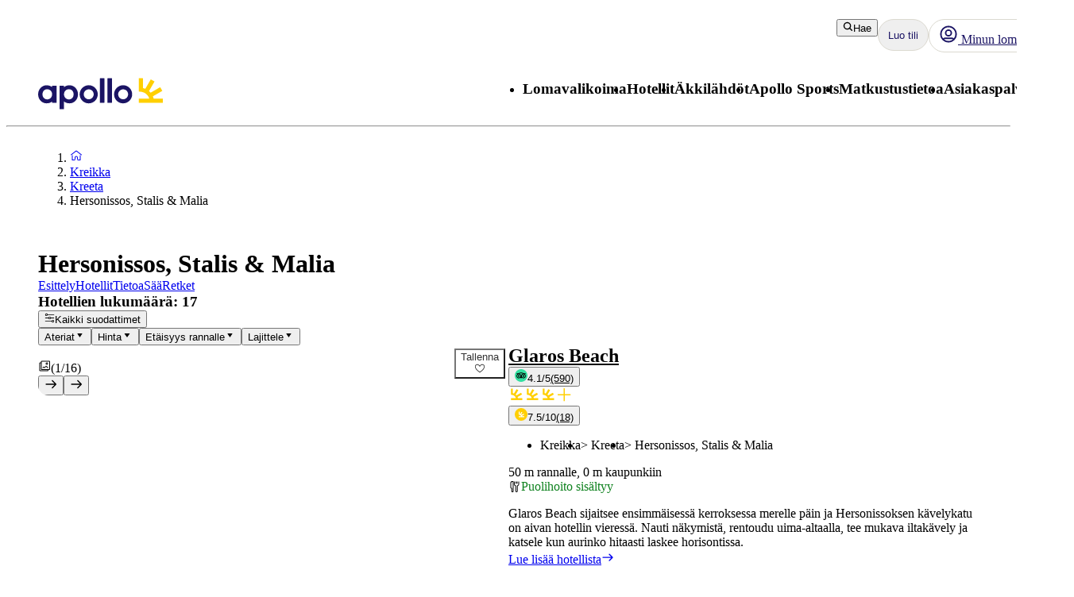

--- FILE ---
content_type: text/css; charset=UTF-8
request_url: https://www.apollomatkat.fi/_next/static/css/dcce6e99c8a1b20b.css?dpl=master-20260114-1
body_size: 404
content:
@layer atlas-typography{.Text_body__2viVY{font-size:var(--aui-body-font-size)}.Text_body-small__uNR9h,.Text_body__2viVY{font-family:var(--aui-body-font);line-height:var(--aui-body-line-height);letter-spacing:var(--aui-letter-spacing-wide);color:var(--aui-text-default);font-weight:400}.Text_body-small__uNR9h{font-size:var(--aui-body-s-font-size)}.Text_body-mini__iz7mU{font-size:var(--aui-body-xs-font-size)}.Text_body-bold__JUdnC,.Text_body-mini__iz7mU{font-family:var(--aui-body-font);line-height:var(--aui-body-line-height);letter-spacing:var(--aui-letter-spacing-wide);color:var(--aui-text-default);font-weight:400}.Text_body-bold__JUdnC{font-size:var(--aui-body-font-size);font-weight:700}.Text_body-small-bold__sY8yt{font-size:var(--aui-body-s-font-size);letter-spacing:var(--aui-letter-spacing-wide);font-weight:400;font-weight:700}.Text_body-large__wI_TB,.Text_body-small-bold__sY8yt{font-family:var(--aui-body-font);line-height:var(--aui-body-line-height);color:var(--aui-text-default)}.Text_body-large__wI_TB{font-size:var(--aui-body-l-font-size);font-weight:400;letter-spacing:var(--aui-letter-spacing-normal)}.Text_body-mini-bold__js10N{font-family:var(--aui-body-font);font-size:var(--aui-body-xs-font-size);line-height:var(--aui-body-line-height);letter-spacing:var(--aui-letter-spacing-wide);color:var(--aui-text-default);font-weight:400;font-weight:700}}.Text_caption__ozvoi{font-style:italic;margin-top:8px}@layer atlas-typography{.Text_caption__ozvoi{font-family:var(--aui-body-font);font-size:var(--aui-body-s-font-size);line-height:var(--aui-body-line-height);letter-spacing:var(--aui-letter-spacing-wide);color:var(--aui-text-default);font-weight:400}}.Text_no-gutter__N6mJW{margin-bottom:0}.Text_preline__p22qL{white-space:pre-line}

--- FILE ---
content_type: text/x-component
request_url: https://www.apollomatkat.fi/kreikka/kreeta/hersonissos-stalis-ja-malia/hotellit/glaros-beach?_rsc=p5xrn
body_size: 122950
content:
5:I[4707,[],""]
9:I[36423,[],""]
6:["locale","fi","d"]
7:["layoutType","full","d"]
8:["preview","false","d"]
0:["m4TYXpQepooNKe-OuN4jb",[[["",{"children":[["locale","fi","d"],{"children":[["layoutType","full","d"],{"children":[["preview","false","d"],{"children":["accommodation",{"children":[["uri","uri%3Acontentful%3Apim%3AaccommodationPage%3A17wC1lyCILRxLW4Q12aQy1","d"],{"children":["(columnsLayout)",{"children":["__PAGE__",{}]}]}]}]}]}]},"$undefined","$undefined",true]}],["",{"children":[["locale","fi","d"],{"children":[["layoutType","full","d"],{"children":[["preview","false","d"],{"children":["accommodation",{"children":[["uri","uri%3Acontentful%3Apim%3AaccommodationPage%3A17wC1lyCILRxLW4Q12aQy1","d"],{"children":["(columnsLayout)",{"children":["__PAGE__",{},[["$L1","$L2",[["$","link","0",{"rel":"stylesheet","href":"/_next/static/css/52ac2279d3275118.css?dpl=master-20260114-1","precedence":"next","crossOrigin":"$undefined"}],["$","link","1",{"rel":"stylesheet","href":"/_next/static/css/2356cf406982e561.css?dpl=master-20260114-1","precedence":"next","crossOrigin":"$undefined"}],["$","link","2",{"rel":"stylesheet","href":"/_next/static/css/caf202aae2ccf463.css?dpl=master-20260114-1","precedence":"next","crossOrigin":"$undefined"}]]],null],null]},[[[["$","link","0",{"rel":"stylesheet","href":"/_next/static/css/10ec08fef149fe65.css?dpl=master-20260114-1","precedence":"next","crossOrigin":"$undefined"}],["$","link","1",{"rel":"stylesheet","href":"/_next/static/css/81aee9ab9cf0ef5a.css?dpl=master-20260114-1","precedence":"next","crossOrigin":"$undefined"}]],"$L3"],null],null]},[[[["$","link","0",{"rel":"stylesheet","href":"/_next/static/css/30ad78459d1c0341.css?dpl=master-20260114-1","precedence":"next","crossOrigin":"$undefined"}]],"$L4"],null],null]},[null,["$","$L5",null,{"parallelRouterKey":"children","segmentPath":["children","$6","children","$7","children","$8","children","accommodation","children"],"error":"$undefined","errorStyles":"$undefined","errorScripts":"$undefined","template":["$","$L9",null,{}],"templateStyles":"$undefined","templateScripts":"$undefined","notFound":"$undefined","notFoundStyles":"$undefined"}]],null]},[null,["$","$L5",null,{"parallelRouterKey":"children","segmentPath":["children","$6","children","$7","children","$8","children"],"error":"$undefined","errorStyles":"$undefined","errorScripts":"$undefined","template":["$","$L9",null,{}],"templateStyles":"$undefined","templateScripts":"$undefined","notFound":"$undefined","notFoundStyles":"$undefined"}]],null]},[[[["$","link","0",{"rel":"stylesheet","href":"/_next/static/css/e78a29ef96e6ab4f.css?dpl=master-20260114-1","precedence":"next","crossOrigin":"$undefined"}],["$","link","1",{"rel":"stylesheet","href":"/_next/static/css/7cb406314a380212.css?dpl=master-20260114-1","precedence":"next","crossOrigin":"$undefined"}],["$","link","2",{"rel":"stylesheet","href":"/_next/static/css/3f379e05df9baffe.css?dpl=master-20260114-1","precedence":"next","crossOrigin":"$undefined"}],["$","link","3",{"rel":"stylesheet","href":"/_next/static/css/ef76dcfb24f918cb.css?dpl=master-20260114-1","precedence":"next","crossOrigin":"$undefined"}],["$","link","4",{"rel":"stylesheet","href":"/_next/static/css/0da6559449a568ba.css?dpl=master-20260114-1","precedence":"next","crossOrigin":"$undefined"}],["$","link","5",{"rel":"stylesheet","href":"/_next/static/css/3329a3a0dce4fa60.css?dpl=master-20260114-1","precedence":"next","crossOrigin":"$undefined"}],["$","link","6",{"rel":"stylesheet","href":"/_next/static/css/1af542f0b8f1dba1.css?dpl=master-20260114-1","precedence":"next","crossOrigin":"$undefined"}],["$","link","7",{"rel":"stylesheet","href":"/_next/static/css/0b1439732dbc937a.css?dpl=master-20260114-1","precedence":"next","crossOrigin":"$undefined"}],["$","link","8",{"rel":"stylesheet","href":"/_next/static/css/465ffc3e1acc7c2e.css?dpl=master-20260114-1","precedence":"next","crossOrigin":"$undefined"}],["$","link","9",{"rel":"stylesheet","href":"/_next/static/css/a07d8127adcba877.css?dpl=master-20260114-1","precedence":"next","crossOrigin":"$undefined"}],["$","link","10",{"rel":"stylesheet","href":"/_next/static/css/d5d9b83dd3a51e58.css?dpl=master-20260114-1","precedence":"next","crossOrigin":"$undefined"}],["$","link","11",{"rel":"stylesheet","href":"/_next/static/css/1653f5a4b9f0ca2a.css?dpl=master-20260114-1","precedence":"next","crossOrigin":"$undefined"}],["$","link","12",{"rel":"stylesheet","href":"/_next/static/css/bf3b4333c5615813.css?dpl=master-20260114-1","precedence":"next","crossOrigin":"$undefined"}],["$","link","13",{"rel":"stylesheet","href":"/_next/static/css/7ab75a1deb0fde5c.css?dpl=master-20260114-1","precedence":"next","crossOrigin":"$undefined"}],["$","link","14",{"rel":"stylesheet","href":"/_next/static/css/6ec0dbf8e3e0c323.css?dpl=master-20260114-1","precedence":"next","crossOrigin":"$undefined"}],["$","link","15",{"rel":"stylesheet","href":"/_next/static/css/35bffc3e23359a62.css?dpl=master-20260114-1","precedence":"next","crossOrigin":"$undefined"}],["$","link","16",{"rel":"stylesheet","href":"/_next/static/css/17b9345fa441c04e.css?dpl=master-20260114-1","precedence":"next","crossOrigin":"$undefined"}],["$","link","17",{"rel":"stylesheet","href":"/_next/static/css/880e4dc1ac5fe4a8.css?dpl=master-20260114-1","precedence":"next","crossOrigin":"$undefined"}],["$","link","18",{"rel":"stylesheet","href":"/_next/static/css/11f6139ce8d69187.css?dpl=master-20260114-1","precedence":"next","crossOrigin":"$undefined"}],["$","link","19",{"rel":"stylesheet","href":"/_next/static/css/88fc993e4884cd68.css?dpl=master-20260114-1","precedence":"next","crossOrigin":"$undefined"}],["$","link","20",{"rel":"stylesheet","href":"/_next/static/css/61f6568e0e23ff72.css?dpl=master-20260114-1","precedence":"next","crossOrigin":"$undefined"}],["$","link","21",{"rel":"stylesheet","href":"/_next/static/css/ace383394b8414aa.css?dpl=master-20260114-1","precedence":"next","crossOrigin":"$undefined"}],["$","link","22",{"rel":"stylesheet","href":"/_next/static/css/69b19f3c2c21fb21.css?dpl=master-20260114-1","precedence":"next","crossOrigin":"$undefined"}],["$","link","23",{"rel":"stylesheet","href":"/_next/static/css/dcce6e99c8a1b20b.css?dpl=master-20260114-1","precedence":"next","crossOrigin":"$undefined"}],["$","link","24",{"rel":"stylesheet","href":"/_next/static/css/8309c0d6428c99de.css?dpl=master-20260114-1","precedence":"next","crossOrigin":"$undefined"}]],"$La"],null],null]},[[[["$","link","0",{"rel":"stylesheet","href":"/_next/static/css/5e7e785a714bd052.css?dpl=master-20260114-1","precedence":"next","crossOrigin":"$undefined"}],["$","link","1",{"rel":"stylesheet","href":"/_next/static/css/d6ffa3da7b5df1d4.css?dpl=master-20260114-1","precedence":"next","crossOrigin":"$undefined"}],["$","link","2",{"rel":"stylesheet","href":"/_next/static/css/e632a83483c1706c.css?dpl=master-20260114-1","precedence":"next","crossOrigin":"$undefined"}],["$","link","3",{"rel":"stylesheet","href":"/_next/static/css/5e373203017feb9f.css?dpl=master-20260114-1","precedence":"next","crossOrigin":"$undefined"}],["$","link","4",{"rel":"stylesheet","href":"/_next/static/css/d80a2cf249ff19c6.css?dpl=master-20260114-1","precedence":"next","crossOrigin":"$undefined"}],["$","link","5",{"rel":"stylesheet","href":"/_next/static/css/f4458c8823f1468b.css?dpl=master-20260114-1","precedence":"next","crossOrigin":"$undefined"}],["$","link","6",{"rel":"stylesheet","href":"/_next/static/css/0396f8ce68eb6787.css?dpl=master-20260114-1","precedence":"next","crossOrigin":"$undefined"}],["$","link","7",{"rel":"stylesheet","href":"/_next/static/css/c9732858dc0eb2c3.css?dpl=master-20260114-1","precedence":"next","crossOrigin":"$undefined"}]],"$Lb"],null],null]},[null,["$","$L5",null,{"parallelRouterKey":"children","segmentPath":["children"],"error":"$undefined","errorStyles":"$undefined","errorScripts":"$undefined","template":["$","$L9",null,{}],"templateStyles":"$undefined","templateScripts":"$undefined","notFound":[["$","title",null,{"children":"404: This page could not be found."}],["$","div",null,{"style":{"fontFamily":"system-ui,\"Segoe UI\",Roboto,Helvetica,Arial,sans-serif,\"Apple Color Emoji\",\"Segoe UI Emoji\"","height":"100vh","textAlign":"center","display":"flex","flexDirection":"column","alignItems":"center","justifyContent":"center"},"children":["$","div",null,{"children":[["$","style",null,{"dangerouslySetInnerHTML":{"__html":"body{color:#000;background:#fff;margin:0}.next-error-h1{border-right:1px solid rgba(0,0,0,.3)}@media (prefers-color-scheme:dark){body{color:#fff;background:#000}.next-error-h1{border-right:1px solid rgba(255,255,255,.3)}}"}}],["$","h1",null,{"className":"next-error-h1","style":{"display":"inline-block","margin":"0 20px 0 0","padding":"0 23px 0 0","fontSize":24,"fontWeight":500,"verticalAlign":"top","lineHeight":"49px"},"children":"404"}],["$","div",null,{"style":{"display":"inline-block"},"children":["$","h2",null,{"style":{"fontSize":14,"fontWeight":400,"lineHeight":"49px","margin":0},"children":"This page could not be found."}]}]]}]}]],"notFoundStyles":[]}]],null],["$Lc",null]]]]
d:I[88003,["5807","static/chunks/22ad4f44-0b6d1ca0caac0904.js","4308","static/chunks/4308-b1937966b2c2d124.js","7240","static/chunks/7240-47fcfda85ffe6d50.js","8930","static/chunks/8930-c56c4e80996e5055.js","5537","static/chunks/5537-579c3ebc37ad7b94.js","3233","static/chunks/3233-6538e3c53499fc76.js","8667","static/chunks/8667-4fc366ed5766cbd3.js","3713","static/chunks/3713-7d2a8a49d62f3483.js","1203","static/chunks/app/%5Blocale%5D/layout-52eb6479c276a44b.js"],""]
b:["$","html",null,{"lang":"fi","className":"layout_body__Qb93j","children":["$","body",null,{"className":"d-flex flex-column h-100","data-swiftype-index":"false","children":[["$","$Ld",null,{"strategy":"beforeInteractive","id":"GTM-TBR3Q6H7","data-usercentrics":"Google Tag Manager","type":"text/plain","children":"(function (w, d, s, l, i) {w[l] = w[l] || []; w[l].push({'gtm.start':\n    new Date().getTime(), event: 'gtm.js'}); var f = d.getElementsByTagName(s)[0],\n    j = d.createElement(s), dl = l != 'dataLayer' ? '&l=' + l : ''; j.async = true; j.src=\n    '//analytics.apollomatkat.fi/gtm.js?id=' + i + dl; f.parentNode.insertBefore(j, f);\n    })(window, document, 'script', 'dataLayer', \"GTM-TBR3Q6H7\");"}],["$","$Ld",null,{"strategy":"beforeInteractive","id":"GTM-V9XR","data-usercentrics":"Google Tag Manager","type":"text/plain","children":"(function (w, d, s, l, i) {w[l] = w[l] || []; w[l].push({'gtm.start':\n    new Date().getTime(), event: 'gtm.js'}); var f = d.getElementsByTagName(s)[0],\n    j = d.createElement(s), dl = l != 'dataLayer' ? '&l=' + l : ''; j.async = true; j.src=\n    '//analytics.apollomatkat.fi/gtm.js?id=' + i + dl; f.parentNode.insertBefore(j, f);\n    })(window, document, 'script', 'dataLayer', \"GTM-V9XR\");"}],["$","noscript",null,{"children":["$","iframe",null,{"src":"//analytics.apollomatkat.fi/ns.html?id=GTM-TBR3Q6H7","height":"0","width":"0","style":{"display":"none","visibility":"hidden"},"title":"Google Tag Manager (noscript)"}]}],["$","noscript",null,{"children":["$","iframe",null,{"src":"//analytics.apollomatkat.fi/ns.html?id=GTM-V9XR","height":"0","width":"0","style":{"display":"none","visibility":"hidden"},"title":"Google Tag Manager (noscript)"}]}],["$","link",null,{"rel":"preconnect","href":"https://app.usercentrics.eu"}],["$","link",null,{"rel":"preconnect","href":"https://api.usercentrics.eu"}],["$","link",null,{"rel":"preconnect","href":"https://static.apollonordic.com/"}],["$","link",null,{"rel":"preconnect","href":"//privacy-proxy.usercentrics.eu"}],["$","link",null,{"rel":"modulepreload","href":"https://app.usercentrics.eu/browser-ui/latest/loader.js"}],["$","link",null,{"rel":"modulepreload","href":"//privacy-proxy.usercentrics.eu/latest/uc-block.bundle.js"}],"$Le"]}]}]
f:I[16456,["4308","static/chunks/4308-b1937966b2c2d124.js","7240","static/chunks/7240-47fcfda85ffe6d50.js","7577","static/chunks/7577-f4244b0330b2a18d.js","1567","static/chunks/1567-df033fc49960fa44.js","8930","static/chunks/8930-c56c4e80996e5055.js","5537","static/chunks/5537-579c3ebc37ad7b94.js","1742","static/chunks/1742-10e43adda7733ff5.js","8769","static/chunks/8769-67f6a37fbb683bb9.js","2017","static/chunks/2017-62200dc28e030353.js","3233","static/chunks/3233-6538e3c53499fc76.js","9514","static/chunks/9514-4681d319e329c7d3.js","9995","static/chunks/9995-f7ac45d33223d407.js","6452","static/chunks/6452-32be50f8eb7763f2.js","6293","static/chunks/6293-3986a30419c6e0e4.js","5622","static/chunks/5622-4eb5491f0ff8e16b.js","8040","static/chunks/8040-6aac0dd4e97b7f19.js","9377","static/chunks/9377-b44ef13942a065a7.js","4824","static/chunks/app/%5Blocale%5D/%5BlayoutType%5D/%5Bpreview%5D/accommodation/%5Buri%5D/(columnsLayout)/page-ebd1e9b67b932667.js"],"default"]
10:I[71006,["5807","static/chunks/22ad4f44-0b6d1ca0caac0904.js","4308","static/chunks/4308-b1937966b2c2d124.js","7240","static/chunks/7240-47fcfda85ffe6d50.js","8930","static/chunks/8930-c56c4e80996e5055.js","5537","static/chunks/5537-579c3ebc37ad7b94.js","3233","static/chunks/3233-6538e3c53499fc76.js","8667","static/chunks/8667-4fc366ed5766cbd3.js","3713","static/chunks/3713-7d2a8a49d62f3483.js","1203","static/chunks/app/%5Blocale%5D/layout-52eb6479c276a44b.js"],"default"]
11:I[71594,["5807","static/chunks/22ad4f44-0b6d1ca0caac0904.js","4308","static/chunks/4308-b1937966b2c2d124.js","7240","static/chunks/7240-47fcfda85ffe6d50.js","8930","static/chunks/8930-c56c4e80996e5055.js","5537","static/chunks/5537-579c3ebc37ad7b94.js","3233","static/chunks/3233-6538e3c53499fc76.js","8667","static/chunks/8667-4fc366ed5766cbd3.js","3713","static/chunks/3713-7d2a8a49d62f3483.js","1203","static/chunks/app/%5Blocale%5D/layout-52eb6479c276a44b.js"],"VisitorCookieProvider"]
12:I[64026,["5807","static/chunks/22ad4f44-0b6d1ca0caac0904.js","4308","static/chunks/4308-b1937966b2c2d124.js","7240","static/chunks/7240-47fcfda85ffe6d50.js","8930","static/chunks/8930-c56c4e80996e5055.js","5537","static/chunks/5537-579c3ebc37ad7b94.js","3233","static/chunks/3233-6538e3c53499fc76.js","8667","static/chunks/8667-4fc366ed5766cbd3.js","3713","static/chunks/3713-7d2a8a49d62f3483.js","1203","static/chunks/app/%5Blocale%5D/layout-52eb6479c276a44b.js"],"default"]
13:I[15616,["5807","static/chunks/22ad4f44-0b6d1ca0caac0904.js","4308","static/chunks/4308-b1937966b2c2d124.js","7240","static/chunks/7240-47fcfda85ffe6d50.js","8930","static/chunks/8930-c56c4e80996e5055.js","5537","static/chunks/5537-579c3ebc37ad7b94.js","3233","static/chunks/3233-6538e3c53499fc76.js","8667","static/chunks/8667-4fc366ed5766cbd3.js","3713","static/chunks/3713-7d2a8a49d62f3483.js","1203","static/chunks/app/%5Blocale%5D/layout-52eb6479c276a44b.js"],"OptimizelySetup"]
14:I[64644,["5807","static/chunks/22ad4f44-0b6d1ca0caac0904.js","4308","static/chunks/4308-b1937966b2c2d124.js","7240","static/chunks/7240-47fcfda85ffe6d50.js","8930","static/chunks/8930-c56c4e80996e5055.js","5537","static/chunks/5537-579c3ebc37ad7b94.js","3233","static/chunks/3233-6538e3c53499fc76.js","8667","static/chunks/8667-4fc366ed5766cbd3.js","3713","static/chunks/3713-7d2a8a49d62f3483.js","1203","static/chunks/app/%5Blocale%5D/layout-52eb6479c276a44b.js"],"default"]
15:I[10845,["5807","static/chunks/22ad4f44-0b6d1ca0caac0904.js","4308","static/chunks/4308-b1937966b2c2d124.js","7240","static/chunks/7240-47fcfda85ffe6d50.js","8930","static/chunks/8930-c56c4e80996e5055.js","5537","static/chunks/5537-579c3ebc37ad7b94.js","3233","static/chunks/3233-6538e3c53499fc76.js","8667","static/chunks/8667-4fc366ed5766cbd3.js","3713","static/chunks/3713-7d2a8a49d62f3483.js","1203","static/chunks/app/%5Blocale%5D/layout-52eb6479c276a44b.js"],"default"]
16:I[76066,["5807","static/chunks/22ad4f44-0b6d1ca0caac0904.js","4308","static/chunks/4308-b1937966b2c2d124.js","7240","static/chunks/7240-47fcfda85ffe6d50.js","8930","static/chunks/8930-c56c4e80996e5055.js","5537","static/chunks/5537-579c3ebc37ad7b94.js","3233","static/chunks/3233-6538e3c53499fc76.js","8667","static/chunks/8667-4fc366ed5766cbd3.js","3713","static/chunks/3713-7d2a8a49d62f3483.js","1203","static/chunks/app/%5Blocale%5D/layout-52eb6479c276a44b.js"],"default"]
17:"$Sreact.suspense"
18:I[39526,["5807","static/chunks/22ad4f44-0b6d1ca0caac0904.js","4308","static/chunks/4308-b1937966b2c2d124.js","7240","static/chunks/7240-47fcfda85ffe6d50.js","8930","static/chunks/8930-c56c4e80996e5055.js","5537","static/chunks/5537-579c3ebc37ad7b94.js","3233","static/chunks/3233-6538e3c53499fc76.js","8667","static/chunks/8667-4fc366ed5766cbd3.js","3713","static/chunks/3713-7d2a8a49d62f3483.js","1203","static/chunks/app/%5Blocale%5D/layout-52eb6479c276a44b.js"],"default"]
19:I[41922,["5807","static/chunks/22ad4f44-0b6d1ca0caac0904.js","4308","static/chunks/4308-b1937966b2c2d124.js","7240","static/chunks/7240-47fcfda85ffe6d50.js","8930","static/chunks/8930-c56c4e80996e5055.js","5537","static/chunks/5537-579c3ebc37ad7b94.js","3233","static/chunks/3233-6538e3c53499fc76.js","8667","static/chunks/8667-4fc366ed5766cbd3.js","3713","static/chunks/3713-7d2a8a49d62f3483.js","1203","static/chunks/app/%5Blocale%5D/layout-52eb6479c276a44b.js"],"default"]
1a:I[81523,["4308","static/chunks/4308-b1937966b2c2d124.js","7240","static/chunks/7240-47fcfda85ffe6d50.js","7577","static/chunks/7577-f4244b0330b2a18d.js","1567","static/chunks/1567-df033fc49960fa44.js","8930","static/chunks/8930-c56c4e80996e5055.js","5537","static/chunks/5537-579c3ebc37ad7b94.js","1742","static/chunks/1742-10e43adda7733ff5.js","8769","static/chunks/8769-67f6a37fbb683bb9.js","2017","static/chunks/2017-62200dc28e030353.js","3233","static/chunks/3233-6538e3c53499fc76.js","9514","static/chunks/9514-4681d319e329c7d3.js","9995","static/chunks/9995-f7ac45d33223d407.js","6452","static/chunks/6452-32be50f8eb7763f2.js","6293","static/chunks/6293-3986a30419c6e0e4.js","5622","static/chunks/5622-4eb5491f0ff8e16b.js","8040","static/chunks/8040-6aac0dd4e97b7f19.js","9377","static/chunks/9377-b44ef13942a065a7.js","4824","static/chunks/app/%5Blocale%5D/%5BlayoutType%5D/%5Bpreview%5D/accommodation/%5Buri%5D/(columnsLayout)/page-ebd1e9b67b932667.js"],"BailoutToCSR"]
1b:I[92122,["5807","static/chunks/22ad4f44-0b6d1ca0caac0904.js","4308","static/chunks/4308-b1937966b2c2d124.js","7240","static/chunks/7240-47fcfda85ffe6d50.js","8930","static/chunks/8930-c56c4e80996e5055.js","5537","static/chunks/5537-579c3ebc37ad7b94.js","3233","static/chunks/3233-6538e3c53499fc76.js","8667","static/chunks/8667-4fc366ed5766cbd3.js","3713","static/chunks/3713-7d2a8a49d62f3483.js","1203","static/chunks/app/%5Blocale%5D/layout-52eb6479c276a44b.js"],"default"]
1c:I[14184,["5807","static/chunks/22ad4f44-0b6d1ca0caac0904.js","4308","static/chunks/4308-b1937966b2c2d124.js","7240","static/chunks/7240-47fcfda85ffe6d50.js","8930","static/chunks/8930-c56c4e80996e5055.js","5537","static/chunks/5537-579c3ebc37ad7b94.js","3233","static/chunks/3233-6538e3c53499fc76.js","8667","static/chunks/8667-4fc366ed5766cbd3.js","3713","static/chunks/3713-7d2a8a49d62f3483.js","1203","static/chunks/app/%5Blocale%5D/layout-52eb6479c276a44b.js"],"default"]
1d:I[87808,["5807","static/chunks/22ad4f44-0b6d1ca0caac0904.js","4308","static/chunks/4308-b1937966b2c2d124.js","7240","static/chunks/7240-47fcfda85ffe6d50.js","8930","static/chunks/8930-c56c4e80996e5055.js","5537","static/chunks/5537-579c3ebc37ad7b94.js","3233","static/chunks/3233-6538e3c53499fc76.js","8667","static/chunks/8667-4fc366ed5766cbd3.js","3713","static/chunks/3713-7d2a8a49d62f3483.js","1203","static/chunks/app/%5Blocale%5D/layout-52eb6479c276a44b.js"],"ContactCookie"]
1e:I[8718,["5807","static/chunks/22ad4f44-0b6d1ca0caac0904.js","4308","static/chunks/4308-b1937966b2c2d124.js","7240","static/chunks/7240-47fcfda85ffe6d50.js","8930","static/chunks/8930-c56c4e80996e5055.js","5537","static/chunks/5537-579c3ebc37ad7b94.js","3233","static/chunks/3233-6538e3c53499fc76.js","8667","static/chunks/8667-4fc366ed5766cbd3.js","3713","static/chunks/3713-7d2a8a49d62f3483.js","1203","static/chunks/app/%5Blocale%5D/layout-52eb6479c276a44b.js"],"default"]
1f:I[65792,["5807","static/chunks/22ad4f44-0b6d1ca0caac0904.js","4308","static/chunks/4308-b1937966b2c2d124.js","7240","static/chunks/7240-47fcfda85ffe6d50.js","8930","static/chunks/8930-c56c4e80996e5055.js","5537","static/chunks/5537-579c3ebc37ad7b94.js","3233","static/chunks/3233-6538e3c53499fc76.js","8667","static/chunks/8667-4fc366ed5766cbd3.js","3713","static/chunks/3713-7d2a8a49d62f3483.js","1203","static/chunks/app/%5Blocale%5D/layout-52eb6479c276a44b.js"],"default"]
20:I[87882,["5807","static/chunks/22ad4f44-0b6d1ca0caac0904.js","4308","static/chunks/4308-b1937966b2c2d124.js","7240","static/chunks/7240-47fcfda85ffe6d50.js","8930","static/chunks/8930-c56c4e80996e5055.js","5537","static/chunks/5537-579c3ebc37ad7b94.js","3233","static/chunks/3233-6538e3c53499fc76.js","8667","static/chunks/8667-4fc366ed5766cbd3.js","3713","static/chunks/3713-7d2a8a49d62f3483.js","1203","static/chunks/app/%5Blocale%5D/layout-52eb6479c276a44b.js"],"default"]
e:["$","$Lf",null,{"locale":"fi","now":"$D2026-01-21T07:58:14.326Z","timeZone":"UTC","messages":{"AccommodationList":{"AllHotels":"Hotellien lukumÃ¤Ã¤rÃ¤: {count}","LoadingHotels":"Ladataan hotelleja","ReadMoreLink":"Lue lisÃ¤Ã¤ hotellista","SearchButton":"Hae hinta ja varaa","ShowHotelsWith":"NÃ¤ytÃ¤ hotellit, joissa on","showMoreHotels":"NÃ¤ytÃ¤ lisÃ¤Ã¤ hotelleja","ShowResults":"NÃ¤ytÃ¤ tulokset"},"AccommodationPage":{"Certificate":{"GreenKeyAlt":"Hotellilla on Green Key -sertifikaatti","GreenKeyTooltip":"Green Key -merkityt hotellit tyÃ¶skentelevÃ¤t aktiivisesti minimoidakseen ympÃ¤ristÃ¶vaikutuksensa. Hotelleilla on ympÃ¤ristÃ¶politiikka, ympÃ¤ristÃ¶tavoitteet ja toimintasuunnitelmat ympÃ¤ristÃ¶tyÃ¶n jatkuvaan parantamiseen. He tyÃ¶skentelevÃ¤t myÃ¶s sosiaalisen vastuun ja yhteistyÃ¶n puolesta asiakkaiden ja muiden sidosryhmien kanssa. Valitsemalla ympÃ¤ristÃ¶merkityn hotellin osoitat, ettÃ¤ vÃ¤litÃ¤t ja haluat vaikuttaa asioihin â€“ paremman tulevaisuuden puolesta.","Heading":"Palkinnot ja sertifikaatit","TravelifeAlt":"Hotellilla on Travelife Gold -sertifikaatti","TravelifeTooltip":"Hotelli keskittyy kestÃ¤vÃ¤Ã¤n kehitykseen. Se kannustaa alihankkijoita ja muita toimijoita toimimaan eettisesti ja kestÃ¤vÃ¤sti. Se etsii jatkuvasti uusia asioita parannettavaksi ja pyrkii inspiroimaan muita tekemÃ¤Ã¤n samoin."},"CustomerReviewsTab":{"MetaDescription":"TÃ¤Ã¤ltÃ¤ lÃ¶ydÃ¤t, mitÃ¤ aikaisemmat asiakkaat kertovat hotellivierailustaan. Lue ja vertaa hotelliarvosteluja hotellille {hotel}.","PageTitle":"Arvostelut ja asiakkaiden suosikit {hotel}, {destination}","Slug":"asiakasarviot"},"DirectTransfer":{"AdditionalInformation":"LisÃ¤tÃ¤Ã¤n varaukselle","AltText":"Suora lentokenttÃ¤kuljetus saatavilla","Heading":"Suora lentokenttÃ¤kuljetus saatavilla","UniqueSellingPointOne":"Suora lentokenttÃ¤kuljetus","UniqueSellingPointTwo":"Kuljetus ilman pysÃ¤hdyksiÃ¤ lentokentÃ¤ltÃ¤ hotellille"},"Facts":{"ACInPublicAreas":"Ilmastointi yleisissÃ¤ tiloissa","ACInRoom":"Ilmastointi huoneessa","Activities":"Aktiviteetit","ActivitiesProgramForChildren":"Aktiviteettiohjelma lapsille","Address":"Osoite","ALaCarte":"Ã€ la carte","AmountOfRooms":"Huoneiden lukumÃ¤Ã¤rÃ¤","AquaPark":"VesiliukumÃ¤ki","BabyBed":"PinnasÃ¤nky","Bar":"Baari","Beach":"Ranta","BeachBar":"Rantabaari","BeachRestaurant":"Rannalla sijaitseva ravintola","BeachSunLoungers":"Aurinkotuoleja","BeachTowels":"Rantapyyhkeet","BeachType":"Rannan tyyppi","BeachUmbrellas":"Aurinkovarjo","BeachVolleyball":"Rantalentopallo","BeautyCenter":"Kauneushoitola","Biking":"PyÃ¶rÃ¤ily","Billard":"Biljardi","BouleBoccia":"Boule/Boccia","Bowling":"Keilaus","Buffet":"Buffet","BuildYear":"Rakennusvuosi","Canoe":"Kanootti","ChildrensPool":"Lastenallas","CoffeeShop":"Kahvila","DepositionInReception":"Tallelokero vastaanotossa","DepositionInRoom":"Tallelokero huoneessa","DiscothequeNightClub":"Disko/yÃ¶kerho","Distance":"EtÃ¤isyys","DistanceToBeach":"EtÃ¤isyys rannalle","DistanceToCentrum":"EtÃ¤isyys keskustaan","Diving":"Sukellus","Elevator":"Hissi","EntertainmentProgram":"Viihdeohjelma","Facts":"Faktat â€“ jotkin tilat/aktiviteetit maksullisia","FitnessCenter":"Kuntokeskus/kuntosali","ForTheKids":"Lapsille","GameRoom":"Pelihuone","General":"YleistÃ¤","Golf":"Golf","GravelBeach":"Soraranta","GroupTraining":"RyhmÃ¤liikunta","Hairdresser":"Kampaaja","Hammam":"Hamam","HealthAndFitness":"Hyvinvointi ja liikunta","HeatedPool":"LÃ¤mmitetty allas","IndoorPool":"SisÃ¤allas","Jacuzzi":"Jacuzzi/Poreallas","JetSki":"JetSki","Kayak":"Kajakki","KiteSurfing":"Leijalautailu","LaundryService":"Pesulapalvelu","LobbyLounge":"Aula","LuggageStorage":"MatkatavarasÃ¤ilytys","Massage":"Hieronta","Minigolf":"Minigolf","MountainBiking":"MaastopyÃ¶rÃ¤ily","MultiCourt":"Multicourt","NumberOfFloors":"Kerrosten lukumÃ¤Ã¤rÃ¤","NumberOfPools":"Altaiden lukumÃ¤Ã¤rÃ¤","OfficialRating":"Virallinen luokitus","OtherFacilities":"Muut palvelut","Padel":"Padel","Parking":"PysÃ¤kÃ¶inti","PebbleBeach":"Pikkukiviranta","PhoneNumberShort":"Puh","Playground":"Leikkipaikka","Pool":"Allas","PoolBar":"Allasbaari","PoolSunLoungers":"Aurinkotuoleja","PoolTowels":"Allaspyyhkeet","PoolUmbrellas":"Aurinkovarjo","PoolWithChildrensSection":"Uima-allas lastenosastolla","PrivatePool":"Yksityinen uima-allas","Reception":"Vastaanotto","RenovationYear":"Remontoitu","Restaurant":"Ravintola","RestaurantAndBar":"Ravintola ja baari","RoomService":"Huonepalvelu","SandyBeach":"Hiekkaranta","SeawaterPool":"Suolavesiallas","Shop":"MyymÃ¤lÃ¤","SnackBar":"Snackbaari","Snorkeling":"Snorklaus","SpaTreatment":"Spa/hoidot","Squash":"Squash","SUP":"SUP-lautailu","Surfing":"Surffaus","TableTennis":"PÃ¶ytÃ¤tennis","Tennis":"Tennis","Thalasso":"Thalasso-kylpylÃ¤","Waterskiing":"Vesihiihto","Whirlpool":"Jacuzzi","WifiInPublicAreas":"Wifi yleisissÃ¤ tiloissa","WifiInRoom":"Wifi huoneessa","Windsurfing":"Purjelautailu","Yoga":"Jooga"},"FactsTab":{"MetaDescription":"Lue lisÃ¤Ã¤ hotellin palveluista, etÃ¤isyyksistÃ¤ lÃ¤himpÃ¤Ã¤n rantaan ja kaupungin keskustaan sekÃ¤ muista hyÃ¶dyllisistÃ¤ tiedoista.","PageTitle":"Tietoa hotellista {hotel}, {destination}","Slug":"tilat"},"Hotel":{"AllInclusiveHeading":"All Inclusive","GoodToKnowHeading":"HyvÃ¤ tietÃ¤Ã¤","HotelHeading":"LisÃ¤tietoa hotellista","MealsHeading":"Ateriat","SeasonSpecificsHeading":"Kausikohtaista huomioitavaa"},"Location":{"AccommodationMarkerButton":"Katso hinta ja saatavuus","BeachProperty":"LÃ¤hellÃ¤ rantaa","DistanceToBeach":"rannalle","DistanceToCity":"kaupunkiin","Heading":"Sijainti","SeeMap":"Katso kartta"},"OverviewTab":{"MetaDescription":"Hotellissa {hotel}, {destination} on kaikki, mitÃ¤ tarvitset onnistuneeseen lomaan. Lue lisÃ¤Ã¤ ja varaa majoitus helposti ja kÃ¤tevÃ¤sti!","PageTitle":"Varaa hotelli {hotel} - {destination}, {country}"},"RoomsTab":{"MetaDescription":"Apollomatkoilla pÃ¤Ã¤set valitsemaan lomallesi viihtyisÃ¤n huoneen. Tutustu ja varaa sinulle ja matkaseuruellesi parhaiten sopiva huonetyyppi!","PageTitle":"Huoneet ja huonetyypit {hotel}, {destination}","Slug":"huonetyypit"},"SignInPromtModal":{"CancelButton":"Peruuta","Description":"Kirjaudu sisÃ¤Ã¤n, jotta voit tallentaa hotelleja. Voit luoda tilin seuraavassa vaiheessa.","Heading":"Kirjaudu sisÃ¤Ã¤n tallentaaksesi hotelleja","LoginButton":"Kirjaudu sisÃ¤Ã¤n"},"UspFacilities":{"AllInclusive":"All Inclusive saatavilla","Bar":"Baari","ChildPool":"Lastenallas","Gym":"Kuntosali","Heading":"Palvelut","Pool":"Allas","Restaurant":"Ravintola","WifiInRoom":"Wifi huoneessa"}},"AccommodationReviews":{"ApolloReviews":"Asiakkaiden arvostelut ({respondents})","Average":"HyvÃ¤","By":"arvosanasta","Cleaning":"Siivous","CorrectOnlineDescription":"Oikea kuvaus verkossa","CustomerReviews":"Asiakkaiden arvostelut","Excellent":"Erinomainen","Expectation":"Odotukset","Facilities":"Palvelut","FoodAndBeverages":"Ruoka ja juomat","Good":"Oikein hyvÃ¤","HowReviewsWork":"NÃ¤in arvostelu toimii","overallRatingLabel":{"fantastic":"Loistava","excellent":"Erinomainen","very_good":"ErittÃ¤in arvostettu","good":"Suosittu","fair":"Yksinkertainen & hyvÃ¤"},"InfoModalClose":"Sulje","InfoModalDescription":"Arvostelut auttavat muita matkailijoita saamaan paremman kuvan hotellista. Arvostelut lajitellaan automaattisesti relevanssina - perustuen siihen, kuinka uusia ne ovat, tekstin pituuteen ja kuinka hyvin ne vastaavat hakutuloksiaasi.\n\nVain Apollo-vieraat voivat jÃ¤ttÃ¤Ã¤ arvostelun. Tarkistamme vain arvostelut, jotka ilmoitetaan ohjeistomme rikkomisesta.\n\nJotta hotelli saa Erinomainen-merkinnÃ¤n vierailtamme, vaaditaan vÃ¤hintÃ¤Ã¤n 8,7/10 keskiarvo ja vÃ¤hintÃ¤Ã¤n 50 vahvistettua Apollon vieraiden arviota viimeisten 4 vuoden aikana. Kriteerit voivat muuttua.","InfoModalTitle":"Arvostelut vierailtamme","MissingReviews":"Ei vielÃ¤ asiakasarvosteluja","MoreReviews":"LisÃ¤Ã¤ arvosteluja","MoreReviewsFrom":"LisÃ¤Ã¤ arvostelut {name}","ShowAllReviews":"NÃ¤ytÃ¤ kaikki {count} arvostelua","ReviewsCount":"{count, plural, =1 {# arvostelu} other {# arvostelua}}","Poor":"VÃ¤lttÃ¤vÃ¤","ReviewsHeading":"Asiakasarviot","RoomOrApartment":"Huone/huoneisto","Service":"Palvelu","SportFacilities":"Treenipuitteet","Terrible":"Huono","TripAdvisor":"TripAdvisorin arvostelut ({respondents})","ViewMore":"NÃ¤ytÃ¤ lisÃ¤Ã¤","ViewAll":"NÃ¤ytÃ¤ kaikki","LatestReviewInfo":"arvostelu <accommodationName>hotelli</accommodationName>:sta TripAdvisor-matkustajalta {date}"},"BookingGuide":{"ErrorMessage":"Jokin meni pieleen! Voit yrittÃ¤Ã¤ ladata sivun uudelleen tai tulla takaisin myÃ¶hemmin.","ErrorMessageHeader":"Tekninen virhe"},"CampaignPlate":{"From":"Alk."},"CMSApps":{"CampaignApp":{"ErrorHeading":"Tekninen virhe","ErrorMessage":"Pahoittelemme tÃ¤tÃ¤. YritÃ¤ ladata sivu uudelleen tai palaa myÃ¶hemmin."}},"CruiseBookingSearchBox":{"cruises":"Risteilyt"},"CustomerChoiceAward":{"AwardAltText":"Kuva palkinnosta","Description":"Hotelli on saanut palkinnon omassa luokassaan ja kategoriassaan omien vieraidemme asiakastyytyvÃ¤isyyden perusteella.","Heading":"CUSTOMER CHOICE AWARD"},"DestinationListPage":{"Destinations":"matkakohde"},"DestinationRatingBox":{"Text":"Asiakkaidemme arviot perustuvat <respondents>vastaajien arvosteluihin</respondents>"},"ErrorPage":{"Heading":"Hupsista, jokin meni pieleen!","Reload":"Lataa uudelleen","StartPage":"Aloitussivu","Suggestions":"YritÃ¤ ladata sivu uudelleen tai palaa myÃ¶hemmin."},"Filters":{"AccommodationType":{"Apartment":"Huoneisto","Heading":"Majoituksen tyyppi","Hotel":"Hotelli","Villa":"Villa"},"Classifications":{"Heading":"Luokitus"},"Destinations":{"Heading":"Matkakohde","Label":"matkakohde"},"DistanceToBeach":{"AtMaxDistance":"Ei ylÃ¤rajaa","AtTheBeach":"Rannalla","Heading":"EtÃ¤isyys rannalle","ToTheBeach":"rannalle"},"DistanceToCity":{"AtMaxDistance":"Ei ylÃ¤rajaa","Heading":"EtÃ¤isyys keskustaan","ToTheCity":"keskustaan"},"Drawer":{"AllFilters":"Kaikki suodattimet","Title":"Suodatin"},"FoodAndDrink":{"Bar":"Baari","Heading":"Ruoka ja juoma","Restaurant":"Ravintola"},"Health":{"Gym":"Kuntosali","Heading":"Terveys","SpaOrTreatment":"Spa/hoidot"},"HotelType":{"ApolloSports":"Apollo Sports","City":"Kaupunkihotelli","Exclusive":"Exclusive -hotelli","ForAdults":"Hotellit aikuisille","ForFamilyWithChildren":"Hotellit lapsiperheille","Heading":"Hotellin tyyppi","MondoBoutique":"Apollo Mondo Boutique","MondoDuo":"Apollo Mondo Duo","MondoFamily":"Apollo Mondo Family","MondoLocal":"Apollo Mondo Local","MondoOneOfAKind":"Apollo Mondo One of a Kind","MondoSelected":"Apollo Mondo Selected","MondoUrban":"Apollo Mondo Urban"},"Meals":{"AllInclusive":"All Inclusive","Breakfast":"Aamiainen","FullBoard":"TÃ¤ysihoito","HalfBoard":"Puolihoito","Heading":"Ateriat"},"Other":{"AgeRestriction":"IkÃ¤raja","Elevator":"Hissi","Heading":"YleistÃ¤","Playground":"Leikkipaikka","Wifi":"Wifi"},"Price":{"AtUpperLimit":"Ei ylÃ¤rajaa","Heading":"Hinta","UpTo":"Jopa {maxPrice} â‚¬"},"RoomOrApartment":{"AC":"Ilmastointi","Heading":"Huone/huoneisto","PlaceForGroup":"Tilaa monelle (vÃ¤hintÃ¤Ã¤n 5 hengelle)","PoolAccess":"Huone allaspÃ¤Ã¤syllÃ¤","RoomWifi":"Wifi huoneessa","WifiInRoom":"Wifi huoneessa"},"Sorting":{"Classification":"Luokitus","Heading":"Lajittele","Name":"Nimi","PriceHighToLow":"Korkein hinta","PriceLowToHigh":"Alin hinta","Recommended":"Suositeltu"},"SwimAndBeach":{"BeachFront":"Rannalla","Heading":"Aurinko & uinti","KidsPool":"Lastenallas","Pool":"Allas","WaterPark":"Vesipuisto"}},"Footer":{"HandleCookies":"Hallitse evÃ¤steitÃ¤","PartnersText":"Olemme osa REWE-konsernia ja sen DERTOUR Group -divisioonaa, joka on Keski-Euroopan suurin matkailualan konserni.","PaymentMethodsHeader":"MAKSUTAVAT","SocialMediaHeader":"APOLLO SOSIAALISESSA MEDIASSA"},"GuestInstructorPage":{"AboutTheInstructorHeading":"Tietoja ohjaajasta","ClassDescriptionsHeading":"Tuntikuvaukset","DatesAndHotelsHeading":"PÃ¤ivÃ¤mÃ¤Ã¤rÃ¤t ja hotellit","DatesAndHotelsSubHeading":"Katso mitkÃ¤ hotellit ja pÃ¤ivÃ¤mÃ¤Ã¤rÃ¤t ohjaaja on sporttihotelleissamme","HowToBookHeading":"Miten teen varauksen ja paljonko se maksaa?","HowToBookText":"Kaikki harjoittelu vierasohjaajiemme kanssa on maksutonta niille, jotka yÃ¶pyvÃ¤t kyseisessÃ¤ hotellissa kuluvan viikon aikana. Katso alta pÃ¤ivÃ¤mÃ¤Ã¤rÃ¤t, jolloin vierasohjaaja on kussakin urheiluhotellissa ja varaa lomasi samaan hotelliin ja ajankohdalle. Kun olet paikan pÃ¤Ã¤llÃ¤ hotellissa, voit osallistua vierasohjaajan tunneille ilman lisÃ¤maksua, lukuun ottamatta Playitas Resortia, jossa osa tunneista on lisÃ¤maksusta ja ne varataan/maksetaan paikan pÃ¤Ã¤llÃ¤ tehtÃ¤vÃ¤ssÃ¤ treenivarauksessa.","MetaDescription":"Tule mukaan vierasohjaajamme {name} kanssa sporttihotelliin auringossa â€“ treenaa, hikoile ja nauti yhdessÃ¤olosta, energiasta ja rentoutumisesta ihanassa ympÃ¤ristÃ¶ssÃ¤.","MetaKeyWords":"Vierasohjaaja, Vierasohjaajat {name}, {name}","PageTitle":"Vierasohjaaja {name}","Preamble":"Osallistu vierasohjaajiemme treeneihin majoittuessasi jossakin sporttihotelleistamme. Lue alta lisÃ¤Ã¤ valmentajasta, millaista koulutusta {pronoun} tarjoaa ja missÃ¤ hotelleissa {pronoun} yÃ¶pyy. Osallistuminen vierasohjaajien treeneihin ei vaadi ilmoittautumista. Kaikki treenit vierasohjaajiemme kanssa sisÃ¤ltyy hintaan niille, jotka yÃ¶pyvÃ¤t kyseisessÃ¤ hotellissa kuluvalla viikolla.","ProgramHeading":"Ohjelma","ProgramText":"Vierasohjaaja pitÃ¤Ã¤ 2â€“3 tuntia joka pÃ¤ivÃ¤ tulo- ja lÃ¤htÃ¶pÃ¤ivÃ¤Ã¤ lukuun ottamatta. Ohjelma esitellÃ¤Ã¤n paikan pÃ¤Ã¤llÃ¤ jokaisessa hotellissa.","PronounHe":"hÃ¤n","PronounShe":"hÃ¤n","PronounThey":"he","SeeDatesAndHotelsText":"Katso pÃ¤ivÃ¤mÃ¤Ã¤rÃ¤t, jolloin vierasohjaaja on paikan pÃ¤Ã¤llÃ¤ kussakin hotellissa ja varaa sivun alalaidasta.","SubHeading":"Vierasohjaaja","WhoCanParticipateHeading":"Kuka voi osallistua?","WhoCanParticipateText":"Eri tunneille voi osallistua kaikki aikaisemmasta kokemuksesta riippumatta. Kaikki tunnit pidetÃ¤Ã¤n englanniksi. Vierasohjaajan tuntien lisÃ¤ksi voit osallistua myÃ¶s hotellin sÃ¤Ã¤nnÃ¶lliseen liikunta- ja aktiviteettitarjontaan"},"Header":{"CreateAccount":"Luo tili","HamburgerButton":"Navigointi-valikko","HomeButton":"Aloitussivu","MyTripButton":"Minun lomani","ProfileButton":"Oma Apollo"},"ImageGallery":{"ImageLabelText":"Kuvagalleria","VideoLabelText":"Video"},"ISB":{"AriaLabel":"Etsi matka antamalla lÃ¤htÃ¶paikka, mÃ¤Ã¤rÃ¤npÃ¤Ã¤, pÃ¤ivÃ¤mÃ¤Ã¤rÃ¤ ja hotelli","ScrollToSearchText":"Hae matkaa","TabHeaders":{"TabHeaderCity":"Kaupunkilomat","TabHeaderCore":"Lento + Hotelli","TabHeaderFlightOnly":"Lennot","TabHeaderMultiCentre":"YhdistelmÃ¤matkat","TabHeaderSki":"Ski"}},"Months":{"April":"Huhtikuu","August":"Elokuu","December":"Joulukuu","February":"Helmikuu","January":"Tammikuu","July":"HeinÃ¤kuu","June":"KesÃ¤kuu","March":"Maaliskuu","May":"Toukokuu","November":"Marraskuu","October":"Lokakuu","September":"Syyskuu"},"MyAccount":{"Menu":{"AccountInformation":"Tilisi tiedot","Bookings":"Omat varaukset","Favorites":"Tallennetut hotellit","Logout":"Kirjaudu ulos","PersonalOffers":"Sinun tarjouksesi","SearchSettings":"Hakuasetukset","Start":"Minun Apollo","TravelCompanions":"Matkustajat"},"WelcomeBack":{"Button":"Jatka samalla tilillÃ¤","Heading":"Tervetuloa takaisin {name}!","Text":"NÃ¤yttÃ¤Ã¤ siltÃ¤, ettÃ¤ olet kirjautunut tÃ¤nne aiemmin. Klikkaa alla olevaa painiketta jatkaaksesi kirjautumista."}},"MyBooking":{"PageTitle":"Oma Apollo"},"NoResultsPage":{"ExcursionPageButtonText":"Katso retket","ExcursionPageHeading":"Ei retkiÃ¤ saatavilla","ExcursionPageSubheading":"Tutustu muiden kohteiden retkivalikoimaan tÃ¤Ã¤llÃ¤.","FactsPageButtonText":"Katso yleisnÃ¤kymÃ¤","FactsPageHeading":"Tietoja ei ole saatavilla","FactsPageSubheading":"Katso lisÃ¤tietoja tÃ¤stÃ¤ kohteesta matkakohteen pÃ¤Ã¤sivulta.","SearchPageButtonText":"Katso kohteet","SearchPageHeading":"Hakusi ei tuottanut tuloksia","SearchPageSubheading":"Valitettavasti emme lÃ¶ytÃ¤neet hakuasi vastaavia tuloksia. Kokeile etsiÃ¤ muilla sanoilla tai tutustu eri kohteisiimme."},"NotFound":{"Heading":"Hupsista, sivua ei lÃ¶ytynyt!","LastMinutePage":"Ã„kkilÃ¤hdÃ¶t","Message":"TÃ¤mÃ¤ voi johtua siitÃ¤, ettÃ¤ sivu on poistettu, linkki oli virheellinen tai ettÃ¤ meillÃ¤ on juuri nyt teknisiÃ¤ ongelmia.","MyApolloPage":"Minun lomani","PageTitle":"Hupsista, sivua ei lÃ¶ytynyt!","StartPage":"Aloitussivu","Suggestions":"KÃ¤ytÃ¤ alla olevaa valikkoa tai linkkejÃ¤ lÃ¶ytÃ¤Ã¤ksesi perille:"},"SearchResult":{"BreadCrumbsTitle":"Hakutulos","Close":"Sulje","SearchButton":"Hae","SearchInputLabel":"Hae Apollomatkat.fi"},"Shared":{"adult":"{count, plural, =1 {# aikuinen} other {# aikuista} }","child":"{count, plural, =1 {# lapsi} other {# lasta} }","clearAllFilters":"TyhjennÃ¤ suodattimet","fromPrice":"Alkaen","generalErrorHeader":"Pahoittelut!","generalErrorText":"Jotain on mennyt pieleen, emmekÃ¤ voi hakea tietoja tÃ¤llÃ¤ hetkellÃ¤. YritÃ¤ ladata sivu uudelleen tai palaa myÃ¶hemmin.","infant":"{count, plural, =1 {# sylilapsi} other {# sylilasta} }","Overview":"YleistÃ¤","pagination":"NÃ¤ytetÃ¤Ã¤n {showing} yhteensÃ¤ {total}","perPersonFrom":"per hlÃ¶ alk","personsFrom":"henkeÃ¤ alk","readMore":"Lue lisÃ¤Ã¤","readMoreAbout":"Lue lisÃ¤Ã¤","Save":"Tallenna","Share":"Jaa","ViewLess":"Piilota","ViewMore":"NÃ¤ytÃ¤ lisÃ¤Ã¤","youth":"{count, plural, =1 {# nuori} other {# nuorta} }"},"SportsRating":{"Activities":"Aktiviteetit","AdditionalActivities":"Tarjolla myÃ¶s","Basketball":"Koripallo","BeachVolley":"Rantalentopallo","Bike":"PolkupyÃ¶rÃ¤","Catamaran":"Katamaraani","Diving":"Sukellus","Football":"Jalkapallo","Golf":"Golf","GravelBike":"Gravelbike","GroupTraining":"RyhmÃ¤liikunta","Gym":"Kuntosali","Handball":"KÃ¤sipallo","Heading":"Urheilu ja liikunta","Hiking":"Vaellus","HorseRiding":"Ratsastustaito","IndividualTraining":"YksilÃ¶treeni","IndoorCycling":"Spinning","InstructorLedTraining":"Ohjatut tunnit","Kayak":"Kajakki","KiteSurfing":"Leijalautailu","Meditation":"Meditaatio","Mountainbike":"MaastopyÃ¶rÃ¤ily","ObstacleCourse":"Esterata","OlympicPool":"Olympia-allas","OpenWaterSwimming":"Uinti avovedessÃ¤","Padel":"Padel","Ratings":"Arvosana","RoadBike":"MaantiepyÃ¶rÃ¤ily","Running":"Juoksu","Squash":"Squash","Sup":"SUP-lautailu","Swimming":"Uinti","Tennis":"Tennis","TrailRunning":"Polkujuoksu","TrainingPool25m":"Harjoitusallas 25 m","Triathlon":"Triathlon","VolleyBall":"Lentopallo","WaterSports":"Vesiurheilu","WaveSurfing":"Surffaus","Windsurfing":"Leijalautailu","WingFoil":"Wingsurfing","WodBox":"WOD-box","Yoga":"Jooga"},"TrainingCalendar":{"AllTrainingEvents":"MÃ¤Ã¤rÃ¤: {count}","Event":{"Coordinator":"Ohjaaja","Destination":"Kohde","Link":"Linkki","Location":"Paikka","Sport":"Treenimuoto","StartDate":"AloituspÃ¤ivÃ¤","Type":"Tyyppi"},"EventTypes":{"GuestInstructor":"Vierasohjaaja"},"Filter":{"AppliedFilters":"Omat suodattimet","Destination":"Valitse kohde","Month":"Valitse kuukausi","Sport":"Valitse liikuntamuoto"},"Name":"Treenikalenteri","NoResults":{"Heading":"Ei lÃ¤htÃ¶jÃ¤ saatavilla","Text":"Valitettavasti emme lÃ¶ytÃ¤neet hakuasi vastaavia matkoja."}},"TravelAreaPage":{"AccommodationListTab":{"MetaDescription":"LÃ¶ydÃ¤ suosikkihotellisi kohteessa {name}, {parentName}. Varaa matkasi Apollomatkoilta!","PageTitle":"Hotelli | {name}, {parentName}","PageTitleCountry":"Hotelli | {name}","Slug":"hotelli"},"ActivitiesHeading":"Aktiviteetit","AreaListTab":{"MetaDescription":"{travelAreaName} tarjoaa useita upeita kohteita ja hotelleja. Tutustu ja varaa juuri sinulle sopivin matka!","PageTitle":"Kohteena {travelAreaName}","Slug":"alueet"},"BeachesHeading":"Rannat","CurrencyHeading":"Valuutta","DestinationListTab":{"Heading":"Alueet","MetaDescription":"{travelAreaName} tarjoaa useita upeita kohteita ja hotelleja. Tutustu ja varaa juuri sinulle sopivin matka!","PageTitle":"Kohteena {travelAreaName}","Slug":"alueet"},"Destinations":"Kohteet","ElectricityAndVoltageHeading":"SÃ¤hkÃ¶ ja pistorasiat","ExcursionsTab":{"BookExcursion":"Varaa retki","DanishLanguageText":"Tanska","DurationHeading":"Kesto","EnglishLanguageText":"Englanti","FinnishLanguageText":"Suomi","LanguageHeading":"Kieli","MetaDescription":"Apollomatkojen avulla voit kokea enemmÃ¤n lomasi aikana. TÃ¤Ã¤ltÃ¤ voit tutustua ja lukea lisÃ¤Ã¤ kaikista retkistÃ¤mme ja lÃ¶ytÃ¤Ã¤ suosikkisi seuraavalle lomallesi!","NoExcursions":"Valitettavasti meillÃ¤ ei ole tÃ¤llÃ¤ hetkellÃ¤ retkiÃ¤ nÃ¤ytettÃ¤vÃ¤ksi. YritÃ¤ myÃ¶hemmin uudelleen.","NorwegianLanguageText":"Norja","PageTitle":"Retket {travelAreaName} | Lue lisÃ¤Ã¤ retkistÃ¤mme","ScandinavianLanguageText":"Skandinaavinen","Slug":"retket","SwedishLanguageText":"Ruotsi"},"FactsHeading":"Tietoja","FactsTab":{"DestinationNameFallback":"mÃ¤Ã¤rÃ¤npÃ¤Ã¤","MetaDescription":"HyvÃ¤ tietÃ¤Ã¤ kohteesta {name} ennen matkaa, kuten valuutta, aikaero, kuljetukset sekÃ¤ passi- ja viisumivaatimukset.","PageTitleCountry":"Tietoa kohteesta {name}","PageTitleRegion":"Tietoa kohteesta {name}, {parentName}","Slug":"tietoa"},"GoodToKnowHeading":"HyvÃ¤ tietÃ¤Ã¤","LanguageHeading":"Kieli","MoreAboutTheDestination":"LisÃ¤tietoja kohteesta","NightLifeHeading":"YÃ¶elÃ¤mÃ¤","OverviewTab":{"MetaDescription":{"City":"LÃ¶ydÃ¤ seuraava viikonloppumatkasi kohteessa {name}, {parentName}! VietÃ¤ ihana kaupunkiloma ostosten, viihtyisten kahviloiden ja nÃ¤htÃ¤vyyksien kera. Apollomatkojen avulla varaat lennot ja hotellit sujuvasti ja helposti.","Default":"Matkusta {name}, {parentName} Apollomatkojen kanssa. Valitse valmismatkoista, pelkistÃ¤ lennoista tai pakettimatkoista reittilennoilla. Varaa lennot ja hotelli sujuvasti ja helposti osoitteessa apollomatkat.fi.","SnowAndSki":"LÃ¶ydÃ¤ seuraava laskettelumatkasi kohteessa {name}, {parentName}! Tutustu upeisiin rinteisiin luonnonkauniissa ympÃ¤ristÃ¶ssÃ¤ ja koe paikallista kulttuuria lomallasi. Apollomatkojen kautta on helppoa ja yksinkertaista varata pakettimatka, jossa on lennot ja hotelli.","SunAndSwim":"Matkusta {name}, {parentName} Apollomatkojen kanssa. Valitse valmismatkoista, pelkistÃ¤ lennoista tai pakettimatkoista reittilennoilla. Varaa lennot ja hotelli sujuvasti ja helposti osoitteessa apollomatkat.fi."},"PageTitle":"Matkat {travelArea}"},"PassportAndVisaHeading":"Passi ja viisumi","PopularDestinations":{"Accommodation":"Suositut hotellit","ShowAll":"NÃ¤ytÃ¤ kaikki","TravelArea":"Suosittuja kohteita"},"ReadMoreAboutTheWeatherLabel":"Lue lisÃ¤Ã¤ sÃ¤Ã¤stÃ¤","RestaurantsAndEatingOutHeading":"Ravintolat","SeeAllCountries":"Katso kaikki maat","ServiceDescription":"Palvelutaso","TaxesAndFeesHeading":"Verot ja maksut","TimeDifferenceHeading":"Aikaero","TransferHeading":"Kuljetus","TransportationHeading":"Kuljetus","WeatherHeading":"SÃ¤Ã¤","WeatherTab":{"MetaDescription":{"City":"Kuinka lÃ¤mmin on kohteessa {name}, {parentName}? TÃ¤Ã¤ltÃ¤ nÃ¤et sÃ¤Ã¤n ja keskilÃ¤mpÃ¶tilan kuukausittain.","Default":"Katso kuukausittaiset lÃ¤mpÃ¶tilat, meren lÃ¤mpÃ¶tila sekÃ¤ sateettomien pÃ¤ivien mÃ¤Ã¤rÃ¤. Varaa matkasi parhaalle ajankohdalle!","SnowAndSki":"Katso lÃ¤mpÃ¶tilat ja sadepÃ¤ivien lukumÃ¤Ã¤rÃ¤ kohteessa {name}, {parentName} kuukausittain. Tutustu ja varaa laskettelumatka, kun olosuhteet ovat sinulle parhaat!","SunAndSwim":"Katso kuukausittaiset lÃ¤mpÃ¶tilat, meren lÃ¤mpÃ¶tila sekÃ¤ sateettomien pÃ¤ivien mÃ¤Ã¤rÃ¤. Varaa matkasi parhaalle ajankohdalle!"},"PageTitle":"SÃ¤Ã¤ & lÃ¤mpÃ¶tila kohteessa {name}, {parentName}","PageTitleCountry":"SÃ¤Ã¤ & lÃ¤mpÃ¶tila kohteessa {name}","Slug":"saa"}},"Unit":{"Distance":{"Kilometer":"km","Meter":"m","Mile":"maili"}},"Weather":{"CTAButton":"Varaa matka kohteeseen","Day":"PÃ¤ivÃ¤","Days":"PÃ¤ivÃ¤Ã¤","Disclaimer":"LÃ¤hde: Foreca. Poikkeamia voi esiintyÃ¤.","Explanation":"Olemme kÃ¤yttÃ¤neet Forecan keskilÃ¤mpÃ¶tilatietoja antaaksemme sinulle kÃ¤sityksen kuukauden historiallisesta keskilÃ¤mpÃ¶tilasta matkakohteessasi. Muista kuitenkin, ettÃ¤ paikan pÃ¤Ã¤llÃ¤ vallitseva todellinen sÃ¤Ã¤ voi yllÃ¤ttÃ¤Ã¤, joten varaudu erilaisiin sÃ¤Ã¤olosuhteisiin matkan aikana!","FallbackDescription":{"City":"TÃ¤Ã¤ltÃ¤ nÃ¤et {travelArea} sÃ¤Ã¤n ja keskilÃ¤mpÃ¶tilat kuukausittain. SÃ¤Ã¤oppaamme auttaa sinua lÃ¶ytÃ¤mÃ¤Ã¤n parhaan ajan matkallesi mieltymystesi mukaan. Ajantasaisten sÃ¤Ã¤tietojen avulla voit helposti pakata oikein ja varmistaa, ettÃ¤ saat kaiken irti kaupunki- tai viikonloppumatkastasi.","SnowAndSki":"TÃ¤ssÃ¤ on yleiskatsaus {travelArea} sÃ¤Ã¤ennusteesta ja keskilÃ¤mpÃ¶tiloista kuukausittain. SÃ¤Ã¤taulukossa nÃ¤et keskilÃ¤mpÃ¶tilat, jotka auttavat sinua suunnittelemaan laskettelumatkaasi sen mukaan, mistÃ¤ sÃ¤Ã¤stÃ¤ pidÃ¤t eniten. Ajantasaisella sÃ¤Ã¤llÃ¤ voit pakata oikein ja varmistaa, ettÃ¤ otat kaiken irti laskettelumatkastasi.","SunAndSwim":"Seuraa sekÃ¤ keski- ettÃ¤ uintilÃ¤mpÃ¶tiloja kohteessa {travelArea} kuukausittain. KeskilÃ¤mpÃ¶tilasÃ¤Ã¤oppaamme avulla on helppo suunnitella rantalomasi niin, ettÃ¤ saat lomalle juuri haluamasi sÃ¤Ã¤n. SÃ¤Ã¤tÃ¤ silmÃ¤llÃ¤ pitÃ¤en voit pakata oikein ja odottaa lomaa tÃ¤ynnÃ¤ aurinkoa ja uintia."},"Heading":"Millainen sÃ¤Ã¤ on kohteeseen {travelArea} matkustettaessa?","LoadingWeather":"Ladataan sÃ¤Ã¤tÃ¤","Night":"YÃ¶","NoData":"Ei sÃ¤Ã¤tietoja, yritÃ¤ myÃ¶hemmin uudelleen","Rain":"Sade","Water":"Vesi"},"slug":{"accommodationFactsPage":"palvelut","accommodationListPage":"hotellit","areaListPage":"alueet","customerReviewPage":"asiakasarviot","destinationListPage":"matkakohteet","excursionListPage":"retket","roomPage":"huoneet","travelAreaFactsPage":"tietoa","weatherPage":"saa"}},"children":[["$","$L10",null,{"locale":"fi","config":{"env":"prod","version":"master-20260114-1","cmsAppsBaseUrl":"https://static.apollonordic.com/cms-apps","bookingGuideBaseUrl":"https://static.apollonordic.com/booking-guide","myBookingBaseUrl":"https://static.apollonordic.com/my-booking","myAccountBaseUrl":"https://static.apollonordic.com/my-account","myBookingOptimizelySdkKey":"CPZe73tQ6CuCxAhw4S6cS","datadogApplicationId":"68006057-3ddd-4824-9cb5-555fa03f283d","datadogClientToken":"pubf01e503c92de09f66b47eb847921badf","bookingGuidePath":"/booking-guide","bookingGuideCorePath":"/core/list","bookingGuideFlightOnlyPath":"/flight/list","bookingGuideMultiCentrePath":"/multi-centre/list","bookingGuideOptimizelySdkKey":"Azd8jTugncLymmfu2j4sr","googleMapsApiKey":"AIzaSyAIPMUez0rFG-gNbiqKI07kIU-tg-t5DdM","googleMapsBookingGuideApiKey":"AIzaSyCyNzvOIq32mt1dRE6KPSR6xsAxDm04l4I","googleMapsMyBookingApiKey":"AIzaSyBSwhHcSYp1jp6R49IJUycBd9M5HdNrSak","googleMapsCampaignAppApiKey":"AIzaSyC0XmdXSWoAonH5Cx3ATQZEmV4JIlWPhOA","cmsOptimizelySdkKey":"VJTZw1hWbP3vzbA7GGP1J","campaignAppOptimizelySdkKey":"Azd8jTugncLymmfu2j4sr","lmsAppOptimizelySdkKey":"Azd8jTugncLymmfu2j4sr","isLive":true,"domain":"apollomatkat.fi","productionBasePath":"https://www.apollomatkat.fi","salesUnit":"apollomatkatfi","businessUnitId":"56","market":"Finland","swiftypeSlug":"www-dot-apollomatkat-dot-fi","cmsAppsApiBasePath":"https://n2.apollomatkat.fi","travelAreaSearchBoxConfig":[],"notFoundConfig":{"startPage":"https://www.apollomatkat.fi/","lastMinutePage":"https://www.apollomatkat.fi/akkilahdot","myApollo":"https://www.apollomatkat.fi/oma-apollo"},"noResultsPageConfig":{"excursionLink":"https://www.apollomatkat.fi/ennen-matkaa/lisapalvelut/retket","travelLink":"https://www.apollomatkat.fi/kaikki-kohteet"},"seeAllCountriesPage":"/kaikki-kohteet#Kaikki kohteet","GTMContainerId":"GTM-V9XR","combinedGTMContainerId":"GTM-TBR3Q6H7","atProperty":"e740b79b-f899-871d-9857-0d1ba3304ee6"},"children":["$","$L11",null,{"children":["$","$L12",null,{"config":{"enabled":true,"pageUrl":"/omat-tiedot","clientId":"01a6a7c4-aea8-413f-80d8-4ebbc347d193","authorityDomain":"login.apollomatkat.fi","authorityBaseUrl":"https://login.apollomatkat.fi/654644ef-d0f7-488b-bc15-0ebaae4b007e","signUpSignIn":"https://login.apollomatkat.fi/654644ef-d0f7-488b-bc15-0ebaae4b007e/B2C_1A_SIGNUP_SIGNIN","loginScopes":["openid"],"ui_locale":"fi","apiScopes":{"myAccountBff":["https://login.apollonordic.com/my-account-bff/generic"],"myBooking":["https://login.apollonordic.com/my-booking-service/generic"],"bookingGuideService":["https://login.apollonordic.com/booking-guide-service/generic"]},"myAccountBffUrl":"https://my-account-bff.prod.dertouristiknordic.com"},"children":["$","$L13",null,{"children":["$","$L14",null,{"cmsAppsManifest":{"assets":["assets/start-ByRb2Qgx.js","assets/atlas-ui-ByHpu6uU.js","assets/tooltip-e4iokl1I.js","assets/datepicker-CjtCXCwv.js","assets/date-fns-BroOsg5n.js","assets/optimizely-BAk1HroA.js","assets/map-1fCqZfjg.js"],"styles":["assets/start-DOHlRMgH.css","assets/atlas-ui-DowEmnS7.css"],"indexFile":"assets/start-ByRb2Qgx.js"},"children":["$","$L15",null,{"children":[["$","$L16",null,{"children":[["$","$17",null,{"children":["$","$L18",null,{"locale":"fi"}]}],["$","$L19",null,{"children":["$","main",null,{"className":"layout_main__Jo2KF","children":["$","$L5",null,{"parallelRouterKey":"children","segmentPath":["children","$6","children"],"error":"$undefined","errorStyles":"$undefined","errorScripts":"$undefined","template":["$","$L9",null,{}],"templateStyles":"$undefined","templateScripts":"$undefined","notFound":"$undefined","notFoundStyles":"$undefined"}]}]}]]}],["$","$17",null,{"fallback":null,"children":["$","$L1a",null,{"reason":"next/dynamic","children":["$","$L1b",null,{}]}]}],["$","$L1c",null,{}],["$","$L1d",null,{}],["$","$17",null,{"fallback":null,"children":["$","$L1a",null,{"reason":"next/dynamic","children":["$","$L1e",null,{}]}]}]]}]}]}]}]}]}],["$","$L1f",null,{}],["$","$17",null,{"children":["$","$L20",null,{}]}]]}]
21:I[77569,["4308","static/chunks/4308-b1937966b2c2d124.js","7240","static/chunks/7240-47fcfda85ffe6d50.js","7577","static/chunks/7577-f4244b0330b2a18d.js","1567","static/chunks/1567-df033fc49960fa44.js","8930","static/chunks/8930-c56c4e80996e5055.js","5537","static/chunks/5537-579c3ebc37ad7b94.js","1742","static/chunks/1742-10e43adda7733ff5.js","8769","static/chunks/8769-67f6a37fbb683bb9.js","2017","static/chunks/2017-62200dc28e030353.js","3233","static/chunks/3233-6538e3c53499fc76.js","5622","static/chunks/5622-4eb5491f0ff8e16b.js","7569","static/chunks/7569-4c95b48610d14c03.js","2722","static/chunks/app/%5Blocale%5D/%5BlayoutType%5D/layout-33a9b14ee53fac32.js"],"default"]
22:I[44783,["4308","static/chunks/4308-b1937966b2c2d124.js","7240","static/chunks/7240-47fcfda85ffe6d50.js","7577","static/chunks/7577-f4244b0330b2a18d.js","1567","static/chunks/1567-df033fc49960fa44.js","8930","static/chunks/8930-c56c4e80996e5055.js","5537","static/chunks/5537-579c3ebc37ad7b94.js","1742","static/chunks/1742-10e43adda7733ff5.js","8769","static/chunks/8769-67f6a37fbb683bb9.js","2017","static/chunks/2017-62200dc28e030353.js","3233","static/chunks/3233-6538e3c53499fc76.js","5622","static/chunks/5622-4eb5491f0ff8e16b.js","7569","static/chunks/7569-4c95b48610d14c03.js","2722","static/chunks/app/%5Blocale%5D/%5BlayoutType%5D/layout-33a9b14ee53fac32.js"],"default"]
23:I[40222,["4308","static/chunks/4308-b1937966b2c2d124.js","7240","static/chunks/7240-47fcfda85ffe6d50.js","7577","static/chunks/7577-f4244b0330b2a18d.js","9397","static/chunks/9397-d8ab741918a5ac39.js","7450","static/chunks/app/%5Blocale%5D/%5BlayoutType%5D/error-eb897b9dad248e15.js"],"default"]
24:I[748,["4308","static/chunks/4308-b1937966b2c2d124.js","7240","static/chunks/7240-47fcfda85ffe6d50.js","7577","static/chunks/7577-f4244b0330b2a18d.js","9397","static/chunks/9397-d8ab741918a5ac39.js","4893","static/chunks/app/%5Blocale%5D/%5BlayoutType%5D/not-found-154753a1647f7eed.js"],"default"]
a:[["$","$L21",null,{"header":{"entryId":"daeo3xikJqoTO95PVF3Yc","contentType":"header","menus":[{"heading":"Lomavalikoima","links":[{"text":"Kaikki kohteet","link":"/kaikki-kohteet"},{"text":"Rantalomat","link":"/lomavalikoima/rantalomat"},{"text":"Pakettimatkat","link":"https://www.apollomatkat.fi/lomavalikoima/pakettimatkat"},{"text":"Aktiivilomat","link":"https://www.apollomatkat.fi/lomavalikoima/aktiivilomat"},{"text":"Kaupunkilomat","link":"/lomavalikoima/kaupunkilomat"},{"text":"PelkÃ¤t lennot","link":"https://www.apollomatkat.fi/lomavalikoima/pelkat-lennot"},{"text":"Laskettelumatkat","link":"https://www.apollomatkat.fi/lomavalikoima/aktiivilomat/lumilomat"},{"text":"YhdistelmÃ¤matkat","link":"/lomavalikoima/yhdistelmamatkat"},{"text":"Matkat maakunnista","link":"/lenna-lomalle-kotikentaltasi"},{"text":"Risteilyt","link":"https://www.apollomatkat.fi/lomavalikoima/risteilyt"},{"text":"RyhmÃ¤matkat","link":"/lomavalikoima/ryhmamatkat"},{"text":"ElÃ¤mysmatkat","link":"/lomavalikoima/tema-elamysmatkat"},{"text":"Matkapaketit reittilennoin","link":"/lomavalikoima/pakettimatkat-reittilennoilla"}]},{"heading":"Hotellit","links":[{"text":"Kaikki hotellit","link":"https://www.apollomatkat.fi/hotellit"},{"text":"Apollon konseptihotellit","link":"https://www.apollomatkat.fi/hotellit/apollo-mondo"},{"text":"All Inclusive -hotellit","link":"https://www.apollomatkat.fi/hotellit/all-inclusive-hotellit"},{"text":"Perhehotellit","link":"https://www.apollomatkat.fi/hotellit/perhehotellit"},{"text":"Hotellit aikuisille","link":"https://www.apollomatkat.fi/hotellit/hotellit-aikuisille"},{"text":"Villat","link":"https://www.apollomatkat.fi/hotellit/villat"},{"text":"YmpÃ¤ristÃ¶merkityt hotellit","link":"/hotellit/ymparistomerkityt-hotellit"}]},{"heading":"Ã„kkilÃ¤hdÃ¶t","links":[{"text":"Kaikki Ã¤kkilÃ¤hdÃ¶t","link":"https://www.apollomatkat.fi/akkilahdot"},{"text":"Matkatarjoukset","link":"https://www.apollomatkat.fi/matkatarjoukset"},{"text":"Edulliset lennot","link":"https://www.apollomatkat.fi/lomavalikoima/pelkat-lennot"},{"text":"Hintakalenteri","link":"https://www.apollomatkat.fi/matkatarjoukset/hintakalenteri"}]},{"heading":"Apollo Sports","links":[{"text":"Aktiivilomat","link":"https://www.apollomatkat.fi/lomavalikoima/aktiivilomat"},{"text":"Kaikki treenihotellit","link":"https://www.apollomatkat.fi/hotellit/apollo-sports"},{"text":"Treenikalenteri","link":"https://www.apollomatkat.fi/lomavalikoima/aktiivilomat/treenikalenteri"},{"text":"Treenimuodot","link":"/lomavalikoima/aktiivilomat/treenimuodot"},{"text":"Laskettelumatkat","link":"/lomavalikoima/aktiivilomat/lumilomat"}]},{"heading":"Matkustustietoa","links":[{"text":"Apollo Service","link":"/ennen-matkaa/hyva-tietaa/matkalla/apollo-service"},{"text":"Ennen matkaa","link":"https://www.apollomatkat.fi/ennen-matkaa"},{"text":"HyvÃ¤ tietÃ¤Ã¤","link":"https://www.apollomatkat.fi/ennen-matkaa/hyva-tietaa"},{"text":"LisÃ¤palvelut","link":"https://www.apollomatkat.fi/ennen-matkaa/lisapalvelut"},{"text":"Maksa matka","link":"https://www.apollomatkat.fi/ennen-matkaa/maksa-matka"},{"text":"Matkaehdot","link":"/ennen-matkaa/matkapakettiehdot/yleiset-matkapakettiehdot"},{"text":"Matkatavarat","link":"/ennen-matkaa/hyva-tietaa/lentomatka/matkatavarat"},{"text":"Matkavakuutus","link":"https://www.apollomatkat.fi/ennen-matkaa/lisapalvelut/matkavakuutus"}]},{"heading":"Asiakaspalvelu","links":[{"text":"Ota yhteyttÃ¤","link":"/apollosta/ota-yhteytta"}]}],"topBanner":"$undefined","warningBanner":"$undefined"},"locale":"fi"}],["$","$L22",null,{"children":["$","main",null,{"className":"layout_main__mSg9U","children":["$","$L5",null,{"parallelRouterKey":"children","segmentPath":["children","$6","children","$7","children"],"error":"$23","errorStyles":[["$","link","0",{"rel":"stylesheet","href":"/_next/static/css/f6d231e61d3608e5.css?dpl=master-20260114-1","precedence":"next","crossOrigin":"$undefined"}]],"errorScripts":[],"template":["$","$L9",null,{}],"templateStyles":"$undefined","templateScripts":"$undefined","notFound":["$","$L24",null,{}],"notFoundStyles":[["$","link","0",{"rel":"stylesheet","href":"/_next/static/css/f6d231e61d3608e5.css?dpl=master-20260114-1","precedence":"next","crossOrigin":"$undefined"}]]}]}]}],"$L25"]
26:I[32178,["4308","static/chunks/4308-b1937966b2c2d124.js","7240","static/chunks/7240-47fcfda85ffe6d50.js","7577","static/chunks/7577-f4244b0330b2a18d.js","1567","static/chunks/1567-df033fc49960fa44.js","8930","static/chunks/8930-c56c4e80996e5055.js","5537","static/chunks/5537-579c3ebc37ad7b94.js","1742","static/chunks/1742-10e43adda7733ff5.js","8769","static/chunks/8769-67f6a37fbb683bb9.js","2017","static/chunks/2017-62200dc28e030353.js","3233","static/chunks/3233-6538e3c53499fc76.js","9514","static/chunks/9514-4681d319e329c7d3.js","9995","static/chunks/9995-f7ac45d33223d407.js","6452","static/chunks/6452-32be50f8eb7763f2.js","6293","static/chunks/6293-3986a30419c6e0e4.js","5622","static/chunks/5622-4eb5491f0ff8e16b.js","8040","static/chunks/8040-6aac0dd4e97b7f19.js","9377","static/chunks/9377-b44ef13942a065a7.js","4824","static/chunks/app/%5Blocale%5D/%5BlayoutType%5D/%5Bpreview%5D/accommodation/%5Buri%5D/(columnsLayout)/page-ebd1e9b67b932667.js"],"default"]
27:I[63298,["4308","static/chunks/4308-b1937966b2c2d124.js","7240","static/chunks/7240-47fcfda85ffe6d50.js","7577","static/chunks/7577-f4244b0330b2a18d.js","1567","static/chunks/1567-df033fc49960fa44.js","8930","static/chunks/8930-c56c4e80996e5055.js","5537","static/chunks/5537-579c3ebc37ad7b94.js","1742","static/chunks/1742-10e43adda7733ff5.js","8769","static/chunks/8769-67f6a37fbb683bb9.js","2017","static/chunks/2017-62200dc28e030353.js","3233","static/chunks/3233-6538e3c53499fc76.js","9514","static/chunks/9514-4681d319e329c7d3.js","9995","static/chunks/9995-f7ac45d33223d407.js","6452","static/chunks/6452-32be50f8eb7763f2.js","6293","static/chunks/6293-3986a30419c6e0e4.js","5622","static/chunks/5622-4eb5491f0ff8e16b.js","8040","static/chunks/8040-6aac0dd4e97b7f19.js","9377","static/chunks/9377-b44ef13942a065a7.js","4824","static/chunks/app/%5Blocale%5D/%5BlayoutType%5D/%5Bpreview%5D/accommodation/%5Buri%5D/(columnsLayout)/page-ebd1e9b67b932667.js"],"default"]
29:I[20255,["4308","static/chunks/4308-b1937966b2c2d124.js","7240","static/chunks/7240-47fcfda85ffe6d50.js","7577","static/chunks/7577-f4244b0330b2a18d.js","1567","static/chunks/1567-df033fc49960fa44.js","8930","static/chunks/8930-c56c4e80996e5055.js","5537","static/chunks/5537-579c3ebc37ad7b94.js","1742","static/chunks/1742-10e43adda7733ff5.js","8769","static/chunks/8769-67f6a37fbb683bb9.js","2017","static/chunks/2017-62200dc28e030353.js","3233","static/chunks/3233-6538e3c53499fc76.js","9514","static/chunks/9514-4681d319e329c7d3.js","9995","static/chunks/9995-f7ac45d33223d407.js","6452","static/chunks/6452-32be50f8eb7763f2.js","6293","static/chunks/6293-3986a30419c6e0e4.js","5622","static/chunks/5622-4eb5491f0ff8e16b.js","8040","static/chunks/8040-6aac0dd4e97b7f19.js","9377","static/chunks/9377-b44ef13942a065a7.js","4824","static/chunks/app/%5Blocale%5D/%5BlayoutType%5D/%5Bpreview%5D/accommodation/%5Buri%5D/(columnsLayout)/page-ebd1e9b67b932667.js"],"default"]
2b:I[86909,["4308","static/chunks/4308-b1937966b2c2d124.js","7240","static/chunks/7240-47fcfda85ffe6d50.js","7577","static/chunks/7577-f4244b0330b2a18d.js","1567","static/chunks/1567-df033fc49960fa44.js","8930","static/chunks/8930-c56c4e80996e5055.js","5537","static/chunks/5537-579c3ebc37ad7b94.js","1742","static/chunks/1742-10e43adda7733ff5.js","8769","static/chunks/8769-67f6a37fbb683bb9.js","2017","static/chunks/2017-62200dc28e030353.js","3233","static/chunks/3233-6538e3c53499fc76.js","5622","static/chunks/5622-4eb5491f0ff8e16b.js","7569","static/chunks/7569-4c95b48610d14c03.js","2722","static/chunks/app/%5Blocale%5D/%5BlayoutType%5D/layout-33a9b14ee53fac32.js"],"default"]
2c:T509,M147.7 66.9c0-13.1-8.5-21.3-19.9-21.3-10.1 0-20.2 8.2-20.2 21.3 0 13.1 10.1 21.2 20.2 21.2 11.4-.1 19.9-8.2 19.9-21.2m18.2 0c0 22.3-16.8 37.5-34.8 37.5-9.6 0-17.5-2.8-23.4-7.7v30.8c0 .5-.4.9-.9.9h-17c-.5 0-.9-.4-.9-.9V32.2c0-.5.4-.9.9-.9h17c.5 0 .9.4.9.9V37c6-5 13.8-7.8 23.4-7.8 18.1.1 34.8 15.4 34.8 37.7M258 102.2h17c.5 0 .9-.4.9-.9V.9c0-.5-.4-.9-.9-.9h-17c-.5 0-.9.4-.9.9v100.5c0 .5.4.8.9.8M289.3 102.2h17.1c.5 0 .8-.4.8-.8V.8c0-.5-.4-.8-.8-.8h-17.1c-.5 0-.8.4-.8.8v100.5c-.1.6.3.9.8.9M189.9 66.8c0-11.4 9.4-20.7 21-20.7 11.4 0 20.4 9.1 20.4 20.7 0 11.4-9.3 20.7-20.7 20.7-11.5-.1-20.7-9.3-20.7-20.7m-17.1 0c0 20.8 16.9 37.7 37.7 37.7 20.8 0 37.7-16.9 37.7-37.7 0-10.1-3.9-19.5-10.9-26.6C230.4 33 220.9 29 210.8 29c-20.9 0-38 17-38 37.8M333.1 66.8c0-11.4 9.4-20.7 21-20.7 11.4 0 20.4 9.1 20.4 20.7 0 11.4-9.3 20.7-20.7 20.7-11.4-.1-20.7-9.3-20.7-20.7m-17.1 0c0 20.8 16.9 37.7 37.7 37.7 20.8 0 37.7-16.9 37.7-37.7 0-10.1-3.9-19.5-10.9-26.6C373.6 33 364.1 29 354 29c-20.9 0-38 17-38 37.8M18.2 66.9c0-13.1 8.5-21.3 19.9-21.3 10.1 0 20.2 8.2 20.2 21.3-.1 13-10.2 21.1-20.2 21.1-11.4 0-19.9-8.1-19.9-21.1M0 66.9c0 22.3 16.8 37.5 34.8 37.5 9.7 0 17.5-2.8 23.4-7.7v4.7c0 .5.4.9.9.9h17c.5 0 .9-.4.9-.9V32.2c0-.5-.4-.9-.9-.9h-17c-.5 0-.9.4-.9.9V37c-6-5-13.8-7.8-23.4-7.8C16.8 29.2 0 44.6 0 66.925:["$","footer",null,{"className":"Footer_footer__kObrD fs-unmask","children":["$","div",null,{"className":"footer-container","children":[["$","div",null,{"className":"Markets_markets-container__oqYY8","children":[["$","$L26",null,{"className":"Link__link--a9d70 Link__regular--a9d70 Markets_market-component__6MvYJ","tabIndex":"$undefined","href":"https://www.apollo.se","aria-label":"$undefined","onClick":"$undefined","underline":true,"inheritColor":false,"inheritFont":false,"prefetch":false,"children":[false,[["$","$L27",null,{"src":"/resources/icons/flags/Sweden.png","alt":"Sweden flag","width":20,"height":13,"objectFit":"contain"}],"Sverige"],false,false]}],["$","$L26",null,{"className":"Link__link--a9d70 Link__regular--a9d70 Markets_market-component__6MvYJ","tabIndex":"$undefined","href":"https://www.apollorejser.dk","aria-label":"$undefined","onClick":"$undefined","underline":true,"inheritColor":false,"inheritFont":false,"prefetch":false,"children":[false,[["$","$L27",null,{"src":"/resources/icons/flags/Denmark.png","alt":"Denmark flag","width":20,"height":13,"objectFit":"contain"}],"Danmark"],false,false]}],["$","$L26",null,{"className":"Link__link--a9d70 Link__regular--a9d70 Markets_market-component__6MvYJ","tabIndex":"$undefined","href":"https://www.apollo.no","aria-label":"$undefined","onClick":"$undefined","underline":true,"inheritColor":false,"inheritFont":false,"prefetch":false,"children":[false,[["$","$L27",null,{"src":"/resources/icons/flags/Norway.png","alt":"Norway flag","width":20,"height":13,"objectFit":"contain"}],"Norge"],false,false]}],["$","$L26",null,{"className":"Link__link--a9d70 Link__regular--a9d70 Markets_market-component__6MvYJ","tabIndex":"$undefined","href":"https://www.apollomatkat.fi","aria-label":"$undefined","onClick":"$undefined","underline":true,"inheritColor":false,"inheritFont":false,"prefetch":false,"children":[false,[["$","$L27",null,{"src":"/resources/icons/flags/Finland.png","alt":"Finland flag","width":20,"height":13,"objectFit":"contain"}],"Suomi"],false,false]}],["$","$L26",null,{"className":"Link__link--a9d70 Link__regular--a9d70 Markets_market-component__6MvYJ","tabIndex":"$undefined","href":"https://www.apolloreizen.nl","aria-label":"$undefined","onClick":"$undefined","underline":true,"inheritColor":false,"inheritFont":false,"prefetch":false,"children":[false,[["$","$L27",null,{"src":"/resources/icons/flags/Netherlands.png","alt":"Netherlands flag","width":20,"height":13,"objectFit":"contain"}],"Nederland"],false,false]}]]}],["$","div",null,{"className":"Footer_footer-section__Et99o","children":["$L28",[["$","div",null,{"className":"LinkList_link-list__o8pQM col-12 col-md-3 px-0","children":[["$","$L29",null,{"color":"text-inverse","variant":"h3","children":"UUTISIA & TARJOUKSIA"}],["$","ul",null,{"children":[[["$","li","Tilaa uutiskirje",{"children":["$","$L26",null,{"className":"Link__link--a9d70 Link__regular--a9d70","tabIndex":"$undefined","href":"/matkatarjoukset/uutiskirje","aria-label":"$undefined","onClick":"$undefined","underline":true,"inheritColor":false,"inheritFont":false,"prefetch":false,"children":[false,"Tilaa uutiskirje",false,false]}]}],["$","li","Osta lahjakortti",{"children":["$","$L26",null,{"className":"Link__link--a9d70 Link__regular--a9d70","tabIndex":"$undefined","href":"/ennen-matkaa/maksa-matka/matkalahjakortti","aria-label":"$undefined","onClick":"$undefined","underline":true,"inheritColor":false,"inheritFont":false,"prefetch":false,"children":[false,"Osta lahjakortti",false,false]}]}]],"$undefined"]}]]}],["$","div",null,{"className":"LinkList_link-list__o8pQM col-12 col-md-3 px-0","children":[["$","$L29",null,{"color":"text-inverse","variant":"h3","children":"APOLLO APP"}],["$","ul",null,{"children":[[["$","li","Lataa ja katso vinkit",{"children":["$","$L26",null,{"className":"Link__link--a9d70 Link__regular--a9d70","tabIndex":"$undefined","href":"/lomavinkit/apollo-app","aria-label":"$undefined","onClick":"$undefined","underline":true,"inheritColor":false,"inheritFont":false,"prefetch":false,"children":[false,"Lataa ja katso vinkit",false,false]}]}]],"$undefined"]}]]}]],"$L2a"]}],["$","hr",null,{"className":"my-4"}],["$","div",null,{"className":"Footer_footer-section__Et99o","children":[[["$","div",null,{"className":"LinkList_link-list__o8pQM col-12 col-md-3 px-0","children":[["$","$L29",null,{"color":"text-inverse","variant":"h3","children":"ASIAKASPALVELU"}],["$","ul",null,{"children":[[["$","li","Usein kysyttyÃ¤",{"children":["$","$L26",null,{"className":"Link__link--a9d70 Link__regular--a9d70","tabIndex":"$undefined","href":"https://www.apollomatkat.fi/apollosta/ota-yhteytta","aria-label":"$undefined","onClick":"$undefined","underline":true,"inheritColor":false,"inheritFont":false,"prefetch":false,"children":[false,"Usein kysyttyÃ¤",false,false]}]}]],false]}]]}],["$","div",null,{"className":"LinkList_link-list__o8pQM col-12 col-md-3 px-0","children":[["$","$L29",null,{"color":"text-inverse","variant":"h3","children":"ENNEN MATKAA"}],["$","ul",null,{"children":[[["$","li","Maksa matka",{"children":["$","$L26",null,{"className":"Link__link--a9d70 Link__regular--a9d70","tabIndex":"$undefined","href":"/ennen-matkaa/maksa-matka","aria-label":"$undefined","onClick":"$undefined","underline":true,"inheritColor":false,"inheritFont":false,"prefetch":false,"children":[false,"Maksa matka",false,false]}]}],["$","li","HyvÃ¤ tietÃ¤Ã¤",{"children":["$","$L26",null,{"className":"Link__link--a9d70 Link__regular--a9d70","tabIndex":"$undefined","href":"/ennen-matkaa/hyva-tietaa","aria-label":"$undefined","onClick":"$undefined","underline":true,"inheritColor":false,"inheritFont":false,"prefetch":false,"children":[false,"HyvÃ¤ tietÃ¤Ã¤",false,false]}]}],["$","li","Passi ja viisumi",{"children":["$","$L26",null,{"className":"Link__link--a9d70 Link__regular--a9d70","tabIndex":"$undefined","href":"/ennen-matkaa/hyva-tietaa/ennen-lomaa/passi-ja-viisumi","aria-label":"$undefined","onClick":"$undefined","underline":true,"inheritColor":false,"inheritFont":false,"prefetch":false,"children":[false,"Passi ja viisumi",false,false]}]}],["$","li","Matkavakuutus",{"children":["$","$L26",null,{"className":"Link__link--a9d70 Link__regular--a9d70","tabIndex":"$undefined","href":"https://www.apollomatkat.fi/ennen-matkaa/lisapalvelut/matkavakuutus","aria-label":"$undefined","onClick":"$undefined","underline":true,"inheritColor":false,"inheritFont":false,"prefetch":false,"children":[false,"Matkavakuutus",false,false]}]}],["$","li","Matkaehdot",{"children":["$","$L26",null,{"className":"Link__link--a9d70 Link__regular--a9d70","tabIndex":"$undefined","href":"/ennen-matkaa/matkapakettiehdot","aria-label":"$undefined","onClick":"$undefined","underline":true,"inheritColor":false,"inheritFont":false,"prefetch":false,"children":[false,"Matkaehdot",false,false]}]}],["$","li","LentoyhtiÃ¶t",{"children":["$","$L26",null,{"className":"Link__link--a9d70 Link__regular--a9d70","tabIndex":"$undefined","href":"/ennen-matkaa/hyva-tietaa/lentoyhtiot","aria-label":"$undefined","onClick":"$undefined","underline":true,"inheritColor":false,"inheritFont":false,"prefetch":false,"children":[false,"LentoyhtiÃ¶t",false,false]}]}],["$","li","Matkatavarat",{"children":["$","$L26",null,{"className":"Link__link--a9d70 Link__regular--a9d70","tabIndex":"$undefined","href":"/ennen-matkaa/hyva-tietaa/lentomatka/matkatavarat","aria-label":"$undefined","onClick":"$undefined","underline":true,"inheritColor":false,"inheritFont":false,"prefetch":false,"children":[false,"Matkatavarat",false,false]}]}]],false]}]]}],["$","div",null,{"className":"LinkList_link-list__o8pQM col-12 col-md-3 px-0","children":[["$","$L29",null,{"color":"text-inverse","variant":"h3","children":"APOLLO"}],["$","ul",null,{"children":[[["$","li","Ota yhteyttÃ¤",{"children":["$","$L26",null,{"className":"Link__link--a9d70 Link__regular--a9d70","tabIndex":"$undefined","href":"/apollosta/ota-yhteytta","aria-label":"$undefined","onClick":"$undefined","underline":true,"inheritColor":false,"inheritFont":false,"prefetch":false,"children":[false,"Ota yhteyttÃ¤",false,false]}]}],["$","li","Tietoa yrityksestÃ¤",{"children":["$","$L26",null,{"className":"Link__link--a9d70 Link__regular--a9d70","tabIndex":"$undefined","href":"/apollosta","aria-label":"$undefined","onClick":"$undefined","underline":true,"inheritColor":false,"inheritFont":false,"prefetch":false,"children":[false,"Tietoa yrityksestÃ¤",false,false]}]}],["$","li","LehdistÃ¶ ja media",{"children":["$","$L26",null,{"className":"Link__link--a9d70 Link__regular--a9d70","tabIndex":"$undefined","href":"https://www.sttinfo.fi/uutishuone/69819054/apollomatkat","aria-label":"$undefined","onClick":"$undefined","underline":true,"inheritColor":false,"inheritFont":false,"prefetch":false,"children":[false,"LehdistÃ¶ ja media",false,false]}]}],["$","li","Kaikki matkakohteet",{"children":["$","$L26",null,{"className":"Link__link--a9d70 Link__regular--a9d70","tabIndex":"$undefined","href":"/kaikki-kohteet","aria-label":"$undefined","onClick":"$undefined","underline":true,"inheritColor":false,"inheritFont":false,"prefetch":false,"children":[false,"Kaikki matkakohteet",false,false]}]}],["$","li","Vastuullinen matkailu",{"children":["$","$L26",null,{"className":"Link__link--a9d70 Link__regular--a9d70","tabIndex":"$undefined","href":"/apollosta/vastuullinen-matkailu","aria-label":"$undefined","onClick":"$undefined","underline":true,"inheritColor":false,"inheritFont":false,"prefetch":false,"children":[false,"Vastuullinen matkailu",false,false]}]}],["$","li","TyÃ¶paikat",{"children":["$","$L26",null,{"className":"Link__link--a9d70 Link__regular--a9d70","tabIndex":"$undefined","href":"https://workatapollo.apollo.se/","aria-label":"$undefined","onClick":"$undefined","underline":true,"inheritColor":false,"inheritFont":false,"prefetch":false,"children":[false,"TyÃ¶paikat",false,false]}]}],["$","li","Compliance",{"children":["$","$L26",null,{"className":"Link__link--a9d70 Link__regular--a9d70","tabIndex":"$undefined","href":"/apollosta/compliance","aria-label":"$undefined","onClick":"$undefined","underline":true,"inheritColor":false,"inheritFont":false,"prefetch":false,"children":[false,"Compliance",false,false]}]}],["$","li","Yksityisyys ja tietosuoja",{"children":["$","$L26",null,{"className":"Link__link--a9d70 Link__regular--a9d70","tabIndex":"$undefined","href":"https://www.apollomatkat.fi/apollosta/yksityisyys-ja-tietosuoja","aria-label":"$undefined","onClick":"$undefined","underline":true,"inheritColor":false,"inheritFont":false,"prefetch":false,"children":[false,"Yksityisyys ja tietosuoja",false,false]}]}],["$","li","Saavutettavuusseloste",{"children":["$","$L26",null,{"className":"Link__link--a9d70 Link__regular--a9d70","tabIndex":"$undefined","href":"/apollosta/saavutettavuusseloste","aria-label":"$undefined","onClick":"$undefined","underline":true,"inheritColor":false,"inheritFont":false,"prefetch":false,"children":[false,"Saavutettavuusseloste",false,false]}]}]],["$","$L2b",null,{}]]}]]}]],["$","div",null,{"className":"d-flex col flex-column justify-content-between px-0","children":[[["$","ul",null,{"className":"Footer_footer-logos__qqg2s","children":[["$","li",null,{"children":["$","$L27",null,{"alt":"Travel life logo","src":"/resources/icons/TravelLife.png","width":55,"height":33}]}],["$","li",null,{"children":["$","$L27",null,{"alt":"DerTouristik logo","src":"/resources/icons/DerTouristik.png","width":55,"height":33}]}]]}],false],["$","svg",null,{"xmlns":"http://www.w3.org/2000/svg","x":"0","y":"0","version":"1.1","viewBox":"0 0 519.1 128.4","className":"ApolloLogo_logo__Efixt ","children":[["$","path",null,{"d":"$2c","fill":"currentColor"}],["$","path",null,{"d":"M480.8 84.5c-.8-3-1.9-6.2-3.2-9.3l38.6-22.3c.4-.2.5-.7.3-1.1l-8.1-14c-.2-.4-.7-.5-1.1-.3l-39.2 22.7c-2-2.4-4.3-4.6-6.7-6.7L484 14.2c.2-.4.1-.9-.3-1.1L469.6 5c-.4-.2-.9-.1-1.1.3L446 43.9c-3.1-1.3-6.4-2.1-9.8-2.9V.9c0-.5-.4-.8-.8-.8h-15.8c-.5 0-.8.4-.8.8v53.6c0 .5.4.8.8.8 36.5.4 42.8 29.2 42.8 29.2h-42.8c-.5 0-.8.4-.8.8v16.1c0 .5.4.8.8.8h98.9c.5 0 .8-.4.8-.8V85.3c0-.5-.4-.8-.8-.8h-37.7z","fill":"#FFCF01"}]]}]]}]]}],["$","div",null,{"className":"Footer_footer-section__Et99o","children":"$L2d"}]]}]}]
2e:T7a6,M9.847 7.67602C9.47196 8.11513 8.87189 8.46147 8.27182 8.41199C8.19682 7.81827 8.4906 7.18744 8.83439 6.79781C9.20943 6.34634 9.86576 6.02474 10.3971 6C10.4596 6.61846 10.2158 7.22455 9.847 7.67602ZM10.3908 8.5295C9.52197 8.48002 8.77813 9.01808 8.36558 9.01808C7.94679 9.01808 7.31546 8.55423 6.62789 8.5666C5.73403 8.57897 4.90269 9.07992 4.44639 9.87774C3.50878 11.4734 4.20261 13.8359 5.10896 15.1346C5.55276 15.7778 6.08407 16.4829 6.78415 16.4581C7.44673 16.4334 7.70926 16.0314 8.50935 16.0314C9.31569 16.0314 9.54697 16.4581 10.247 16.4458C10.9721 16.4334 11.4284 15.8026 11.8722 15.1594C12.3785 14.4296 12.5848 13.7184 12.5973 13.6813C12.5848 13.6689 11.1972 13.1432 11.1847 11.5599C11.1722 10.2364 12.2785 9.60561 12.3285 9.56851C11.7035 8.65319 10.7284 8.55423 10.3908 8.5295ZM15.4101 6.73597V16.3777H16.9228V13.0814H19.0168C20.9295 13.0814 22.2734 11.7826 22.2734 9.90247C22.2734 8.02236 20.9545 6.73597 19.0668 6.73597H15.4101ZM16.9228 7.99762H18.6668C19.9794 7.99762 20.7295 8.69029 20.7295 9.90866C20.7295 11.127 19.9794 11.8259 18.6605 11.8259H16.9228V7.99762ZM25.0362 16.452C25.9864 16.452 26.8677 15.9757 27.2677 15.2212H27.299V16.3777H28.6992V11.5785C28.6992 10.187 27.574 9.2902 25.8426 9.2902C24.2362 9.2902 23.0485 10.1993 23.0048 11.4486H24.3674C24.4799 10.8549 25.0362 10.4653 25.7988 10.4653C26.7239 10.4653 27.2427 10.892 27.2427 11.6775V12.2093L25.355 12.3206C23.5986 12.4258 22.6485 13.137 22.6485 14.3739C22.6485 15.6232 23.6298 16.452 25.0362 16.452ZM25.4425 15.3078C24.6362 15.3078 24.1236 14.9244 24.1236 14.3368C24.1236 13.7307 24.6174 13.3782 25.5613 13.3226L27.2427 13.2174V13.7617C27.2427 14.6646 26.4677 15.3078 25.4425 15.3078ZM30.5681 19C32.0433 19 32.7371 18.4434 33.3434 16.755L36 9.38297H34.4623L32.6809 15.079H32.6496L30.8682 9.38297H29.2867L31.8495 16.4025L31.712 16.8292C31.4807 17.5528 31.1057 17.8311 30.4369 17.8311C30.3181 17.8311 30.0868 17.8187 29.9931 17.8064V18.9629C30.0806 18.9876 30.4556 19 30.5681 19Z28:["$","div",null,{"className":"col px-0","children":[["$","$L29",null,{"color":"text-inverse","variant":"h3","children":"MAKSUTAVAT"}],["$","ul",null,{"className":"d-flex flex-wrap","children":[["$","li",null,{"className":"PaymentIcon_item__3MklE","children":["$","svg",null,{"xmlns":"http://www.w3.org/2000/svg","width":"40","height":"24","fill":"none","viewBox":"0 0 40 24","children":[["$","rect",null,{"width":"40","height":"24","fill":"#FFB3C7","rx":"4"}],["$","path",null,{"fill":"#FFB3C7","d":"M35.305 3.91H4.695A4.695 4.695 0 000 8.606v6.789a4.695 4.695 0 004.695 4.695h30.61A4.695 4.695 0 0040 15.395v-6.79a4.695 4.695 0 00-4.695-4.695z"}],["$","path",null,{"fill":"#000","d":"M32.03 11a2.478 2.478 0 100 4.094v.3h1.407V10.7H32.03v.3zm-1.278 3.255a1.21 1.21 0 111.274-1.208 1.243 1.243 0 01-1.274 1.208zM12.752 8.607h-1.47v6.787h1.47V8.607zM25.662 10.573a1.709 1.709 0 00-1.448.655V10.7h-1.4v4.695h1.416v-2.467a.99.99 0 011.056-1.064c.617 0 .973.37.973 1.054v2.477h1.404V12.41c0-1.093-.869-1.836-2.002-1.836zM17.2 11a2.478 2.478 0 100 4.094v.3h1.406V10.7H17.2v.3zm-1.279 3.255a1.21 1.21 0 111.274-1.208 1.243 1.243 0 01-1.274 1.208zM20.78 11.31v-.61h-1.439v4.695h1.443v-2.192c0-.74.801-1.138 1.358-1.138l.016.001V10.7a1.754 1.754 0 00-1.377.61zM34.93 13.73a.883.883 0 100 1.765.883.883 0 000-1.766zM10.267 8.605H8.742a3.9 3.9 0 01-1.576 3.148l-.604.452 2.34 3.192h1.925L8.673 12.46a5.403 5.403 0 001.594-3.855zM6.376 8.605H4.848v6.791h1.528v-6.79z"}]]}]}],["$","li",null,{"className":"PaymentIcon_item__3MklE","children":["$","svg",null,{"xmlns":"http://www.w3.org/2000/svg","width":"40","height":"24","viewBox":"0 0 40 24","children":["$","g",null,{"transform":"translate(-15 -51)","children":[["$","rect",null,{"width":"40","height":"24","fill":"#fff","rx":"2","transform":"translate(15 51)"}],["$","path",null,{"fill":"#f79410","d":"M.612.282v-.285H.539l-.085.2-.085-.2H.296v.282h.052V.067L.427.25h.054L.56.066v.213zm-.466 0V.048H.24v-.051H0v.048h.094v.234z","transform":"translate(23 57.943) translate(0 -1.943) translate(22.657 11.479)"}],["$","path",null,{"fill":"#ff5f00","fillRule":"evenodd","d":"M14.922 12.972H8.564V1.553h6.353z","transform":"translate(23 57.943) translate(0 -1.943)"}],["$","path",null,{"fill":"#eb001b","fillRule":"evenodd","d":"M8.975 7.262a7.249 7.249 0 012.773-5.709A7.23 7.23 0 007.261 0 7.261 7.261 0 00-.001 7.262a7.261 7.261 0 007.261 7.262 7.23 7.23 0 004.487-1.553 7.25 7.25 0 01-2.773-5.709","className":"d","transform":"translate(23 57.943) translate(0 -1.943)"}],["$","path",null,{"fill":"#f79e1b","fillRule":"evenodd","d":"M11.749 7.262a7.261 7.261 0 01-7.261 7.262A7.232 7.232 0 010 12.971a7.249 7.249 0 002.774-5.709A7.248 7.248 0 000 1.553 7.232 7.232 0 014.488 0a7.261 7.261 0 017.261 7.262","className":"e","transform":"translate(23 57.943) translate(0 -1.943) translate(11.741)"}]]}]}]}],["$","li",null,{"className":"PaymentIcon_item__3MklE","children":["$","svg",null,{"xmlns":"http://www.w3.org/2000/svg","width":"40","height":"24","viewBox":"0 0 40 24","children":[["$","rect",null,{"width":"40","height":"24","fill":"#fff","rx":"2"}],["$","g",null,{"fill":"#2549A5","fillRule":"evenodd","children":[["$","path",null,{"d":"M19.7 16.899L22.531.289h4.527l-2.833 16.61H19.7M40.646.692C39.749.358 38.343 0 36.588 0c-4.473 0-7.625 2.234-7.652 5.435-.025 2.366 2.25 3.687 3.968 4.475 1.762.807 2.354 1.322 2.346 2.042-.011 1.104-1.408 1.609-2.709 1.609-1.812 0-2.774-.25-4.261-.865l-.584-.261-.635 3.686c1.057.46 3.013.858 5.043.879 4.76 0 7.849-2.208 7.884-5.627.017-1.873-1.19-3.3-3.801-4.474-1.583-.762-2.552-1.27-2.542-2.042 0-.685.82-1.417 2.593-1.417a8.401 8.401 0 013.388.631l.406.19.614-3.57M52.255.304h-3.498c-1.084 0-1.895.296-2.37 1.378l-6.725 15.222h4.755s.777-2.047.953-2.496l5.798.007c.135.581.55 2.489.55 2.489h4.202L52.255.304M46.673 11.01c.374-.957 1.804-4.643 1.804-4.643-.027.044.371-.961.6-1.585l.306 1.432 1.048 4.796h-3.758M15.903.3L11.47 11.629l-.472-2.302c-.825-2.654-3.396-5.529-6.27-6.968L8.78 16.884l4.79-.005L20.698.3h-4.795","transform":"matrix(.7 0 0 .7 0 6)"}],["$","path",null,{"d":"M7.358.29h-7.3L0 .636c5.68 1.375 9.438 4.697 10.998 8.69L9.411 1.693C9.136.64 8.34.327 7.358.29","transform":"matrix(.7 0 0 .7 0 6)"}]]}]]}]}],["$","li",null,{"className":"PaymentIcon_item__3MklE","children":["$","svg",null,{"xmlns":"http://www.w3.org/2000/svg","width":"40","height":"24","fill":"none","viewBox":"0 0 40 24","children":[["$","g",null,{"clipPath":"url(#clip0_3878_22334)","children":[["$","rect",null,{"width":"40","height":"24","y":"0","fill":"#0EE06E","rx":"2"}],["$","g",null,{"fill":"#000","clipPath":"url(#clip1_3878_22334)","children":[["$","path",null,{"d":"M14.669 14.555v-4.489h-1.552V9h4.22v1.066h-1.551v4.489h-1.117z"}],["$","path",null,{"d":"M17.162 14.555v-4.033h1.027v.637c.243-.541.557-.637.893-.637h.396v1.08h-.336c-.483 0-.915.288-.915 1.172v1.78h-1.065zM19.958 13.076v-2.554h1.066v2.305c0 .472.22.82.675.82.438 0 .717-.348.717-.813v-2.312h1.062v4.033h-1.01v-.508c-.257.401-.638.6-1.12.6-.852-.002-1.39-.61-1.39-1.57zM23.933 13.419l.924-.22c.045.313.285.549.75.549.358 0 .556-.153.556-.343 0-.152-.08-.265-.448-.348l-.608-.137c-.778-.176-1.107-.548-1.107-1.226 0-.69.55-1.249 1.584-1.249 1.097 0 1.539.685 1.584 1.133l-.935.213c-.044-.236-.21-.495-.675-.495-.294 0-.512.136-.512.335 0 .166.109.26.301.306l.886.213c.676.159.99.578.99 1.172 0 .638-.49 1.31-1.614 1.31-1.232 0-1.635-.771-1.676-1.213zM29.267 14.555c-.688 0-1.149-.396-1.149-1.18v-1.887h-.652v-.966h.652v-.897l1.063-.32v1.217h.784v.966h-.784v1.688c0 .296.147.412.432.412h.41v.967h-.756zM30.598 14.555V9h1.063v5.555h-1.063zM34.864 10.522H36L34.38 16h-1.135l.448-1.445h-.586l-1.072-4.033h1.136l.8 3.12.893-3.12zM4 11.432h2.493V9.365l1.99 2.067-1.99 2.066v1.057h2.416v-3.123h2.217V9H4v2.432z"}]]}]]}],["$","defs",null,{"children":[["$","clipPath",null,{"id":"clip0_3878_22334","children":["$","rect",null,{"width":"40","height":"24","y":"0","fill":"#fff","rx":"2"}]}],["$","clipPath",null,{"id":"clip1_3878_22334","children":["$","path",null,{"fill":"#fff","d":"M0 0H32V7H0z","transform":"translate(4 9)"}]}]]}]]}]}],["$","li",null,{"className":"PaymentIcon_item__3MklE","children":["$","svg",null,{"xmlns":"http://www.w3.org/2000/svg","width":"40","height":"24","fill":"none","viewBox":"0 0 40 24","children":[["$","rect",null,{"width":"40","height":"24","y":"0","fill":"#1B1464","rx":"2"}],["$","path",null,{"fill":"#FFD000","fillRule":"evenodd","d":"M21.665 15.584a9.947 9.947 0 00-.446-1.277l5.377-3.06a.109.109 0 00.042-.15L25.51 9.174a.113.113 0 00-.153-.041l-5.461 3.102a8.379 8.379 0 00-.933-.92l3.148-5.38a.109.109 0 00-.041-.15L20.105 4.67a.113.113 0 00-.153.041l-3.149 5.298c-.443-.17-.9-.302-1.365-.397V4.11a.107.107 0 00-.033-.078.111.111 0 00-.079-.031h-2.215a.1.1 0 00-.077.023.097.097 0 00-.034.073v7.356c0 .03.011.057.032.078.021.02.05.032.08.032 5.084.052 5.962 4.007 5.962 4.007H13.11a.111.111 0 00-.079.032.108.108 0 00-.032.078v2.21c0 .03.011.057.032.078.021.02.05.032.08.032h13.777c.03 0 .058-.011.079-.032A.108.108 0 0027 17.89v-2.196a.108.108 0 00-.032-.078.111.111 0 00-.08-.032h-5.223z","clipRule":"evenodd"}],["$","path",null,{"fill":"#fff","fillOpacity":"0.1","d":"M2 21L37.693 1.28C39.23.412 40 .474 40 2.143v19.719C40 23.042 38.967 24 37.693 24H2.31C-.039 24-.023 22.106 2 21z"}]]}]}],["$","li",null,{"className":"PaymentIcon_item__3MklE","children":["$","svg",null,{"xmlns":"http://www.w3.org/2000/svg","width":"40","height":"24","viewBox":"0 0 40 24","children":["$","g",null,{"transform":"translate(-12 -17)","children":[["$","rect",null,{"fill":"#fff","width":"40","height":"24","rx":"2","transform":"translate(12 17)"}],["$","g",null,{"transform":"translate(-1386 -1390)","children":[["$","path",null,{"fill":"#016fd0","fillRule":"evenodd","d":"M1409,1410h17.475v17.465H1409Z"}],["$","path",null,{"fill":"#fff","fillRule":"evenodd","d":"M1474.21,1503.278v-6.258l11.144.01v1.729l-1.288,1.376,1.288,1.389v1.765H1483.3l-1.093-1.205-1.085,1.21Z","transform":"translate(-58.879 -78.576)"}],["$","path",null,{"fill":"#016fd0","fillRule":"evenodd","d":"M1481.87,1509v-4.884h4.143v1.125h-2.8v.764h2.735v1.106h-2.735v.75h2.8V1509Z","transform":"translate(-65.796 -84.987)"}],["$","path",null,{"fill":"#016fd0","fillRule":"evenodd","d":"M1524.33,1509l2.293-2.445-2.293-2.438h1.775l1.4,1.548,1.4-1.548h1.7v.039l-2.244,2.4,2.244,2.375v.07h-1.715l-1.425-1.563-1.412,1.563Z","transform":"translate(-104.134 -84.987)"}],["$","path",null,{"fill":"#fff","fillRule":"evenodd","d":"M1453.9,1439.77h2.686l.944,2.141v-2.141h3.316l.572,1.6.574-1.6h2.533v6.258H1451.14Z","transform":"translate(-38.049 -26.881)"}],["$","path",null,{"fill":"#016fd0","fillRule":"evenodd","d":"M1464.638,1446.78l-2.168,4.88h1.487l.409-.977h2.216l.409.977h1.524l-2.159-4.88Zm.186,2.807.651-1.553.649,1.553Z","transform":"translate(-48.279 -33.211)"}],["$","path",null,{"fill":"#016fd0","fillRule":"evenodd","d":"M1524.52,1451.65v-4.88l2.09.008,1.076,3,1.082-3.007h2.011v4.88l-1.294.012v-3.352l-1.222,3.341h-1.181l-1.248-3.352v3.352Z","transform":"translate(-104.305 -33.202)"}]]}]]}]}]}],["$","li",null,{"className":"PaymentIcon_item__3MklE","children":["$","svg",null,{"width":"40","height":"24","viewBox":"0 0 40 24","fill":"none","xmlns":"http://www.w3.org/2000/svg","children":[["$","g",null,{"clipPath":"url(#clip0_414_14370)","children":[["$","path",null,{"d":"M38 0H2C0.89543 0 0 0.89543 0 2V22C0 23.1046 0.89543 24 2 24H38C39.1046 24 40 23.1046 40 22V2C40 0.89543 39.1046 0 38 0Z","fill":"white"}],["$","path",null,{"d":"M31.269 16.761V16.476H31.196L31.111 16.676L31.026 16.476H30.953V16.758H31.005V16.546L31.084 16.729H31.138L31.217 16.545V16.758L31.269 16.761ZM30.803 16.761V16.527H30.897V16.476H30.657V16.524H30.751V16.758L30.803 16.761Z","fill":"#F79410"}],["$","path",null,{"d":"$2e","fill":"black"}]]}],["$","defs",null,{"children":["$","clipPath",null,{"id":"clip0_414_14370","children":["$","rect",null,{"width":"40","height":"24","fill":"white"}]}]}]]}]}]]}]]}]
2f:T4309,M747 0h11v2l3.85-.49c8.17-.811 16.4-.675 24.6-.678l5.42-.01c3.79-.006 7.57-.008 11.4-.007 3.83 0 7.66-.007 11.5-.02 21.2-.076 42.2.08 63.3 2.21 1.55.14 3.11.277 4.66.412 3.82.335 7.64.706 11.5 1.09 1.25.117 2.49.235 3.78.355 5.49.544 10.7 1.17 16.1 2.65 4.58 1.1 9.31 1.5 14 2.05 2.07.247 4.14.5 6.21.754l2.75.326c2.1.357 2.1.357 3.1 1.36 1.79.345 3.59.635 5.39.902l3.34.51c2.33.348 4.66.694 6.99 1.04 1.11.17 2.21.34 3.36.514 1.01.151 2.03.301 3.08.457 2.81.572 5.2 1.48 7.85 2.58 2.61.508 5.19.964 7.81 1.38 11.8 1.98 23.2 4.99 34.7 8.55 6.98 2.15 14 4.19 21 6.25l3.46 1.02 3.08.907c3 .913 5.98 1.89 8.95 2.9 1.63.541 3.27 1.08 4.9 1.62 1.83.605 3.65 1.21 5.48 1.82l2.75.908c7.75 2.58 15.4 5.42 22.9 8.47 1.31.526 2.62 1.05 3.93 1.58.662.266 1.32.532 2.01.807 1.96.786 3.92 1.57 5.88 2.35 21.5 8.55 21.5 8.55 30.6 13.2 2.68 1.31 5.4 2.44 8.16 3.55 7.67 3.15 15 6.9 22.4 10.7.882.453 1.76.907 2.67 1.37 16.8 8.63 33.4 17.4 49.4 27.4 2.32 1.45 4.65 2.88 6.97 4.31 9.43 5.8 18.8 11.6 28 17.9 1.03.704 2.06 1.41 3.12 2.13 3.3 2.27 6.6 4.56 9.88 6.87l1.73 1.21c8.6 6.05 17 12.3 25.3 18.8.766.593 1.53 1.19 2.32 1.8 1.42 1.1 2.83 2.2 4.25 3.3 1.9 1.48 3.8 2.95 5.71 4.42 6.61 5.11 12.9 10.4 19.1 16.1 4.4 3.99 9.04 7.68 13.7 11.4 2.4 1.95 4.71 3.92 7 6v2c.58.26 1.16.52 1.76.787 2.41 1.3 4.11 2.75 6.1 4.63.723.68 1.45 1.36 2.19 2.06.746.71 1.49 1.42 2.26 2.15l2.22 2.08c4.24 4.01 8.2 8.14 12 12.6 1.95 2.18 4.22 3.88 6.51 5.69v2l1.94.812c2.06 1.19 2.06 1.19 3.06 4.19 1.33.676 2.66 1.34 4 2 1.94 1.89 1.94 1.89 4 4.25 1.18 1.34 1.18 1.34 2.38 2.71 3.36 3.89 6.69 7.8 10 11.7 4.26 4.98 8.66 9.82 13.1 14.6 7.47 8.22 7.47 8.22 7.47 10.7l3 1c1.19 2.56 1.19 2.56 2 5h2c1.38 1.97 2.7 3.98 4 6 1.32 1.68 2.66 3.34 4 5 5.16 6.58 10.3 13.1 14.7 20.2 1.18 1.82 1.18 1.82 2.68 3.2 2.12 2.16 3.61 4.57 5.26 7.1 2.76 4.2 5.59 8.32 8.56 12.4 7.97 10.9 7.97 10.9 9.75 17.1h2l.848 1.58c2.92 5.37 6.09 10.5 9.39 15.7 4.35 6.81 8.36 13.8 12.2 20.9 1.7 3.09 3.51 6.1 5.33 9.12 2.5 4.23 4.27 7.94 5.25 12.8h2l.699 1.62c2.93 6.69 6.17 13.2 9.48 19.7 2.57 5.08 5.03 10.2 7.44 15.4l.876 1.87c5.85 12.6 11.2 25.5 16 38.5 1.05 2.84 2.23 5.57 3.5 8.31 1.81 3.99 3.08 8.02 4.29 12.2 1.05 3.54 2.38 6.95 3.71 10.4 3.48 9.13 6.4 18.4 9.3 27.8.615 1.97 1.24 3.94 1.87 5.9 2.04 6.44 3.72 12.9 5.12 19.5.627 2.84.627 2.84 1.7 5.29 1.28 3.29 1.86 6.56 2.51 10 .67 3.61 1.33 7.06 2.5 10.5 1.19 3.6 1.86 7.23 2.5 11 .673 3.89 1.38 7.66 2.5 11.4 1.24 4.46 1.91 8.91 2.57 13.5.248 1.71.499 3.41.754 5.12l.326 2.26c.194 1.77.194 1.77 1.36 2.75.359 2.26.661 4.53.938 6.81l.258 2.07c.272 2.19.539 4.37.805 6.56.266 2.18.533 4.37.805 6.55.247 1.98.489 3.97.73 5.95.29 2.96.29 2.96 1.46 5.06.295 2.4.543 4.79.754 7.2l.197 2.14c.207 2.26.409 4.52.611 6.79l.42 4.6c.343 3.76.682 7.52 1.02 11.3h1c1.86 25.1 3.31 50.2 3.25 75.4l-.003 3.04c-.022 10.1-.196 20.1-.7 30.2l-.116 2.36c-.212 3.77-.653 7.35-1.43 11-.243 2.29-.456 4.58-.648 6.87l-.173 2.02c-.123 1.43-.244 2.87-.365 4.31-.322 3.82-.656 7.63-.99 11.5l-.206 2.36c-.69 7.86-1.42 15.7-2.18 23.6l-.347 3.7c-.56 5.68-1.29 11.1-2.63 16.7-.903 4.04-1.24 8.16-1.67 12.3-.34 3.01-.784 5.76-1.76 8.64-1.42 4.31-1.93 8.65-2.53 13.1-.747 5.58-1.66 10.7-3.5 16-.726 3.19-1.33 6.41-1.94 9.62-2.18 11.2-4.92 22.1-8.09 33-1.11 3.85-2.15 7.72-3.16 11.6-.678 2.34-1.42 4.63-2.21 6.93-2.07 6.15-3.74 12.4-5.44 18.7l-.76 2.73-.672 2.46c-.73 2.01-.73 2.01-2.73 4.01-.522 1.63-.97 3.28-1.38 4.94-2.21 8.51-5.4 16.6-8.7 24.7-.83 2.08-1.61 4.16-2.37 6.27-1.18 3.2-2.56 6.28-4 9.38-2.13 4.61-3.9 9.28-5.6 14.1-2.05 5.58-4.58 10.9-7.26 16.2-2.26 4.51-4.44 9.05-6.59 13.6-5.09 10.8-10.4 21.3-16.1 31.8l-1.71 3.17c-3.06 5.63-6.16 11.2-9.29 16.8h-2l-.688 3c-1.26 4.42-3.41 8.42-6.31 12h-2l-.562 2.88c-1.26 4.38-3.7 7.6-6.37 11.2-2.35 3.27-4.53 6.62-6.69 10-.384.598-.767 1.2-1.16 1.81a421.3 421.3 0 00-6.15 9.94l-2.06 3.12h-2l-.63 2c-1.88 4.12-4.54 7.44-7.31 11-4.15 5.34-4.15 5.34-7.82 11-.41.66-.821 1.32-1.25 2h-2l-2 5h-2l-.597 2c-1.98 4.23-4.85 7.5-7.84 11.1l-3.5 4.22c-.516.618-1.03 1.24-1.56 1.87a72.433 72.433 0 00-3.07 4.08c-.473.583-.946 1.17-1.43 1.77h-2l-.812 2.44c-.392.846-.784 1.69-1.19 2.56l-3 1a495.78 495.78 0 00-2 5c-1.84 2.06-1.84 2.06-3.94 4-2.96 2.84-5.03 5.42-7.06 9-4.35 4.78-4.35 4.78-8 6-.29.742-.578 1.48-.875 2.25-1.41 3.46-3.34 5.3-6.12 7.75l-3 1-1 2-1 2-3 1-1 2-1 2-3 1c-.733 2.02-.733 2.02-1 4l-4 1-1 4-1.88.25c-2.28.526-2.28.526-3.02 2.58-1.29 2.53-2.73 3.8-4.92 5.61-3.89 3.29-7.46 6.78-11 10.4-2.45 2.38-4.98 4.62-7.56 6.85-2.13 1.85-4.26 3.72-6.38 5.59-1.35 1.19-2.71 2.38-4.06 3.57-.988.876-.988.876-2 1.77-.627.548-1.25 1.1-1.9 1.66-.562.495-1.12.99-1.7 1.5-1.59 1.2-1.59 1.2-4.59 2.2l-1 3c-1.32.685-2.66 1.35-4 2-1.36 1.31-2.69 2.65-4 4-3.71 3.04-7.51 5.96-11.3 8.88-.573.441-1.15.881-1.74 1.33-3.69 2.83-7.39 5.64-11.1 8.42-1.3.97-2.59 1.94-3.88 2.92-11.2 8.45-11.2 8.45-13.9 8.45l-1 3c-2.12 1.52-4.21 2.9-6.44 4.25-1.29.803-2.57 1.61-3.86 2.41-.634.396-1.27.792-1.92 1.2-2.38 1.51-4.68 3.12-6.97 4.76-8.33 5.9-17.1 11.2-25.8 16.5-2.11 1.32-4.19 2.68-6.25 4.09-2.73 1.77-4.6 2.43-7.79 2.81v2c-.638.182-1.28.364-1.93.551l-2.5.762-2.5.738c-1.02.47-1.02.47-2.07.95l-1 3c-1.74.941-3.5 1.86-5.3 2.7-3.42 1.64-6.74 3.44-10.1 5.23-5.83 3.12-11.7 6.14-17.6 9.06-1.31.666-2.63 1.33-3.94 2-4.03 2.02-8.14 3.86-12.3 5.71-2.72 1.25-5.39 2.57-8.05 3.92-3.86 1.95-7.75 3.72-11.8 5.38-1.9.791-3.79 1.58-5.69 2.38-1.04.43-2.07.86-3.14 1.3-2.05.854-4.11 1.71-6.16 2.58-9.5 4-19.1 7.83-28.9 11-2.3.788-4.53 1.69-6.78 2.61-4.85 1.98-9.79 3.64-14.8 5.26-3.8 1.25-7.55 2.57-11.3 3.99-4.75 1.76-9.55 2.99-14.5 4.16-3.21.806-6.31 1.82-9.45 2.89-8.95 3.06-17.8 5.43-27.1 7.11-3.22.59-3.22.59-5.75 1.7-4.08 1.6-8.38 2.14-12.7 2.86-2.88.504-5.56 1.01-8.27 2.14-4.02 1.54-8.18 1.93-12.4 2.5-7.1.943-7.1.943-14.1 2.5-5.24 1.39-10.6 1.89-16 2.5-6.74.771-13.4 1.65-20 3.1-2.73.511-5.35.541-8.12.396-1.67-3.34-1.14-7.08-1.13-10.8l-.005-2.79c-.005-3.12-.003-6.25 0-9.37l-.007-6.74c-.006-6.21-.006-12.4-.005-18.6 0-6-.004-12-.009-18-.01-13.8-.012-27.6-.013-41.4a124204.815 124204.815 0 00-.009-43.38c-.006-21.4-.01-42.8-.01-64.2v-2.45l.001-12.3v-2.46-4.93c0-25.6-.007-51.2-.02-76.8a151703.313 151703.313 0 01-.023-95.38v-2.28c0-12.1-.007-24.3-.015-36.4-.009-12.2-.01-24.4-.003-36.6.003-6.61.003-13.2-.005-19.8-.008-6.05-.007-12.1.002-18.1.001-2.2 0-4.39-.006-6.59-.007-2.97-.002-5.93.007-8.9l-.016-2.63c.036-5.89.036-5.89 2.26-8.12 2.82-.193 5.54-.26 8.36-.24.876-.003 1.75-.004 2.65-.006 2.95-.003 5.9.008 8.85.019l6.33-.001c5.74 0 11.5.01 17.2.025 5.99.012 12 .013 18 .016 11.4.006 22.7.023 34.1.043 12.9.022 25.8.033 38.8.043 26.6.02 53.2.056 79.8.101l.335-2.46c.508-3.7 1.02-7.4 1.54-11.1l.527-3.87.527-3.76.476-3.44c.627-3.55 1.56-6.91 2.59-10.4.331-1.5.638-3.01.914-4.52l.456-2.47.47-2.62.508-2.79 1.06-5.84c.524-2.91 1.05-5.81 1.59-8.72 1.85-10.2 3.58-20.3 4.97-30.6.617-4.38 1.58-8.28 3.04-12.5.381-2 .713-4.01 1-6.03l.5-3.4.5-3.51c1.84-12.9 1.84-12.9 3.07-16.9 1.03-3.45 1.47-6.74 1.87-10.3.555-4.59 1.28-9.03 2.5-13.5 1.7-6.3 2.59-12.7 3.47-19.1.61-4.37 1.41-8.56 2.54-12.8 1.33-5.71 2.12-11.5 3.05-17.3 2.37-14.7 2.37-14.7 3.59-19.8.836-3.52 1.18-6.97 1.46-10.6l.256-3.26.187-2.47-1.65-.005c-32.3-.103-64.6-.211-96.9-.326l-11.6-.041-2.34-.009c-12.5-.044-25-.084-37.5-.124-12.8-.04-25.6-.084-38.5-.132-7.92-.029-15.8-.055-23.8-.078-6.06-.018-12.1-.04-18.2-.065-2.49-.01-4.99-.017-7.48-.023-3.39-.008-6.78-.023-10.2-.039l-3.03-.003-2.73-.016-2.37-.008c-1.78-.131-1.78-.131-2.78-1.13a78.3 78.3 0 01-.134-4.77l-.012-3.13v-3.46l-.01-3.62c-.007-3.29-.01-6.58-.011-9.87-.001-2.75-.005-5.5-.008-8.24-.008-6.49-.01-13-.01-19.5 0-6.68-.01-13.4-.026-20-.013-5.74-.018-11.5-.018-17.2 0-3.43-.002-6.85-.013-10.3-.01-3.83-.007-7.66 0-11.5l-.018-3.41c.022-5.56.363-10.6 1.78-16 .998-4.01 1.28-8.15 1.69-12.3.44-3.91 1.27-7.08 2.79-10.7.45-2.12.863-4.24 1.25-6.38 1.67-7.96 4.48-15.2 7.75-22.6.306-.706.612-1.41.927-2.14 4.12-9.44 8.61-17.8 15.1-25.9.621-.834 1.24-1.67 1.88-2.53 3.06-4.09 5.94-7.46 10.1-10.5l1.69-1.75c1.31-1.25 1.31-1.25 3.31-1.25.383-.914.383-.914.773-1.85 1.39-2.43 2.45-3.21 4.85-4.59l2.17-1.28c.728-.423 1.46-.845 2.21-1.28 1.31-.818 2.63-1.64 3.94-2.46 9.38-5.76 18.6-10.1 29.1-13.5l2.44-.887c12.4-4.45 25.4-6.82 38.4-8.3l2.14-.252c13.6-1.59 27.2-2.38 41-2.56l2.72-.046c13.5-.205 27 .104 40.5.365 1.89.036 3.77.07 5.66.102 12 .208 23.9.778 35.9 1.6l4.17.283c3.36.228 6.72.459 10.1.69-.107-28.6-.22-57.3-.339-85.9-.055-13.3-.109-26.6-.158-39.9-.043-11.6-.089-23.2-.14-34.8-.026-6.14-.051-12.3-.072-18.4-.02-5.77-.044-11.5-.071-17.3-.01-2.12-.017-4.25-.023-6.37-.008-2.89-.023-5.78-.039-8.67l-.003-2.58c.078-4.14.078-4.14-1.16-8.02a91.753 91.753 0 00-7.02-1.59l-2.2-.43c-2.38-.462-4.77-.911-7.15-1.36l-4.93-.94c-17-3.21-34-6.26-51.3-7.43-2.4-.258-2.4-.258-4.4-1.26a75.037 75.037 0 00-4.1-.464l-2.57-.233-2.8-.24-2.9-.258c-2.04-.18-4.08-.358-6.12-.534-3.07-.265-6.13-.537-9.2-.81-1.99-.175-3.98-.35-5.97-.523l-2.71-.24c-14.1-1.21-28-1.85-42.2-1.83-1.64 0-3.28-.002-4.91-.003-3.41-.002-6.81 0-10.2.005-4.31.006-8.62.003-12.9-.003-3.38-.004-6.75-.003-10.1 0-1.59 0-3.17 0-4.76-.003-15.7-.018-31.3.738-46.9 2.6-3.31.394-6.63.748-9.95 1.08l-2.65.266c-1.7.17-3.4.335-5.1.498-3.78.056-3.78.056-6.93 1.7-2.57.47-5.12.885-7.7 1.27l-4.86.756c-2.54.392-5.09.781-7.63 1.16-9.53 1.44-18.7 3.09-28 5.94a86.71 86.71 0 01-7.67 1.93c-3.62.767-7.05 1.81-10.5 3.02-2.68.927-5.37 1.82-8.06 2.71-16.9 5.58-33 12.2-48.8 20.3-1.56.793-3.13 1.57-4.7 2.34-3.76 1.91-7.43 3.97-11.1 6.04l-2.1 1.18c-2.93 1.66-5.84 3.32-8.71 5.1-2.13 1.22-2.13 1.22-4.13 1.22l-1 3c-2.55 1.73-2.55 1.73-5.88 3.62-7.78 4.58-14.7 9.96-21.1 16.4-1.24 1.07-2.5 2.13-3.75 3.19-3.53 3.05-6.51 6.34-9.52 9.89-2.22 2.46-4.67 4.5-7.23 6.6-1.8 1.58-3.1 3.4-4.5 5.32h-2l-.812 2.44c-.392.846-.784 1.69-1.19 2.56l-3 1-1 2.5-1 2.5-3 1a82.651 82.651 0 00-2 5c-.955 1.63-1.96 3.24-3 4.81l-1.56 2.39c-.712.888-.712.888-1.44 1.79h-2l-2 6h-2c-.247 1.05-.495 2.1-.75 3.19-1.05 3.69-2.82 5.83-5.25 8.81-1.8 3.27-3.38 6.64-5 10-.88 1.75-1.76 3.5-2.64 5.24-2.63 5.2-5.16 10.4-7.47 15.8-.869 1.94-1.83 3.8-2.83 5.68-2.42 4.77-4.1 9.78-5.85 14.8-1 2.87-2.06 5.71-3.15 8.55-2.91 7.96-5.04 16.2-7.32 24.4-.742 2.59-1.53 5.17-2.33 7.75-1.27 4.2-2.16 8.32-2.91 12.6-.832 4.78-1.8 9.46-2.94 14.2-1.8 7.74-2.97 15.5-4.06 23.4-.106.752-.213 1.5-.322 2.28-4.48 31.8-6.31 63.5-6.48 95.6-.022 3.9-.049 7.81-.076 11.7-.05 7.36-.094 14.7-.138 22.1-.05 8.39-.105 16.8-.16 25.2-.113 17.2-.22 34.5-.323 51.7l-2.54.013c-20.4.103-40.8.212-61.2.327-9.86.056-19.7.11-29.6.158-8.59.043-17.2.09-25.8.14-4.55.027-9.1.052-13.7.072-4.28.02-8.56.044-12.8.072-1.58.01-3.15.017-4.73.023-2.14.008-4.28.022-6.42.038l-3.64.02c-2.59-.164-2.59-.164-3.67 1.14-.113 3.02-.159 6.02-.165 9.04l-.017 2.91c-.018 3.24-.028 6.49-.039 9.73l-.035 6.95c-.031 6.31-.056 12.6-.08 18.9-.026 6.59-.056 13.2-.086 19.8-.052 11.8-.099 23.6-.144 35.4-.04 10.7-.087 21.4-.137 32.1-.058 12.4-.113 24.8-.163 37.2-.026 6.57-.054 13.1-.085 19.7-.03 6.18-.053 12.4-.074 18.5-.008 2.27-.018 4.54-.03 6.81-.016 3.1-.026 6.19-.034 9.29l-.018 2.73c-.005 4.43.206 8.58 1.11 12.9 3.91.922 7.53 1.12 11.5 1.11h1.95c2.15 0 4.3-.008 6.45-.016l4.63-.005c3.32-.003 6.64-.009 9.96-.018 5.25-.013 10.5-.02 15.7-.024 11.1-.01 22.3-.03 33.4-.05 12-.023 24.1-.043 36.1-.054 5.22-.005 10.4-.015 15.7-.029 3.24-.007 6.48-.01 9.72-.013 1.51-.001 3.01-.005 4.52-.01 2.05-.008 4.1-.008 6.15-.008l3.48-.007c2.68.12 2.68.12 4.68 1.12v529c-5.16 0-8.12-.065-12.8-1.36l-3.24-.88a2725 2725 0 01-3.39-.952l-3.5-.964c-11-3.05-21.8-6.43-32.7-10-2.51-.836-5.02-1.66-7.53-2.49-1.77-.585-3.54-1.17-5.32-1.75-.877-.287-1.75-.574-2.66-.869-6.07-2.01-12-4.27-17.9-6.69-1.44-.574-1.44-.574-2.92-1.16-3.56-1.41-7.09-2.84-10.6-4.4-2.88-1.18-5.64-2.09-8.62-2.94-3.71-1.08-6.62-2.39-9.88-4.5-3.18-1.43-6.39-2.75-9.62-4.05-10.5-4.27-20.6-9.22-30.4-14.9-2.26-1.2-4.58-2.1-6.96-3.04-6.19-2.92-12.2-6.16-18.2-9.46-1.85-1.02-3.71-2.03-5.58-3.04-5.43-2.93-10.8-5.98-16-9.2-2.03-1.2-4.07-2.27-6.19-3.3v-2l-9-3v-2l-2.38-.562c-4.13-1.64-7.25-3.84-10.8-6.43a317.33 317.33 0 00-9.17-6.32l-2.96-1.99c-2.18-1.39-4.32-2.61-6.66-3.7v-2l-2.69-.75c-3.54-1.34-5.42-2.82-8.31-5.25-1.72-1.24-3.45-2.47-5.19-3.69l-2.61-1.82c-2.12-1.5-2.12-1.5-4.21-2.49v-2l-2.15-.719c-3.32-1.5-5.65-3.41-8.41-5.78-3.04-2.6-5.76-4.91-9.44-6.5v-2l-1.7-.766c-2.64-1.41-4.79-3.1-7.11-4.98l-2.68-2.18c-2.57-2.13-5.11-4.29-7.63-6.48a196.13 196.13 0 00-4.19-3.44c-6.54-5.22-12.6-10.8-18.7-16.5-5.12-4.85-10.4-9.37-15.9-13.8-.681-.612-1.36-1.22-2.06-1.86v-2l-1.94-.812c-2.06-1.19-2.06-1.19-3.06-4.19l-2-1c-2-1-2-1-3-4l-1.94-.938c-2.56-1.32-2.8-2.54-4.06-5.06-1.33-.683-2.66-1.35-4-2l-1-3-2-1c-2-1-2-1-3-4-1.33-.668-2.67-1.33-4-2a93.851 93.851 0 01-4.31-4.62c-.793-.902-1.59-1.8-2.4-2.73-.754-.871-1.51-1.74-2.29-2.64-1.12-1.29-2.25-2.58-3.38-3.88l-1.68-1.94c-1.95-2.2-3.94-4.36-5.94-6.51-5.28-5.69-10.2-11.5-15-17.7-1.23-1.54-2.46-3.09-3.69-4.62-.98-1.23-.98-1.23-1.98-2.48-1.81-2.24-3.62-4.47-5.45-6.7-6.21-7.57-12.2-15.2-17.9-23.2-.82-1.15-1.64-2.29-2.46-3.43-9.34-13-18.6-26.1-27-39.7l-2.03-3.26c-1.47-2.62-1.47-2.62-1.47-4.62h-2l-.777-1.44c-2.76-5.06-5.68-10-8.66-14.9-3.2-5.3-6.25-10.6-9.18-16.1-1.35-2.46-2.79-4.83-4.26-7.21-3.78-6.23-6.93-12.8-10.1-19.3-1.48-3.01-2.98-6-4.48-9l-1.7-3.41c-1.29-2.58-2.6-5.16-3.91-7.73l-1.08-2.13c-.683-1.35-1.37-2.69-2.06-4.04-1.91-3.78-3.5-7.57-4.95-11.5-1.55-4.11-3.36-8.11-5.12-12.1-3.37-7.79-6.51-15.6-9.43-23.6-1.04-2.81-2.12-5.59-3.26-8.36-5.8-14.4-10.3-29.2-15-44-1.01-3.13-2.06-6.25-3.12-9.37-1.39-4.15-2.58-8.26-3.48-12.5-.657-3.08-1.34-6.03-2.36-9.02-1.18-3.61-1.93-7.26-2.64-11l-.406-2.09a1788.2 1788.2 0 01-.97-5.04h-1l-4-22h-1l-.35-2.08c-.525-3.1-1.06-6.2-1.59-9.3l-.553-3.27-.537-3.12-.492-2.89c-.378-2.35-.378-2.35-1.48-4.34-.35-2.22-.655-4.45-.938-6.69-.085-.658-.17-1.32-.258-1.99-.364-2.82-.72-5.64-1.08-8.46-.261-2.06-.526-4.11-.792-6.17l-.473-3.74c-.3-2.87-.3-2.87-1.46-4.95a81.375 81.375 0 01-.481-4.27l-.242-2.67-.25-2.89-.264-2.95c-.28-3.12-.552-6.24-.825-9.35l-.564-6.33c-.462-5.18-.92-10.4-1.37-15.5h-1c-.12-15.2-.206-30.4-.26-45.6-.025-7.06-.06-14.1-.117-21.2-.261-32.2.27-64 4.1-96l.297-2.5c.643-5.04 1.69-9.82 2.98-14.7.29-1.86.543-3.73.746-5.61l.344-3.02.347-3.12c.864-7.36 1.86-14.5 3.88-21.6.789-3.06 1.24-6.09 1.68-9.21.725-5.07 1.86-9.84 3.28-14.8.733-2.74 1.25-5.45 1.72-8.25.76-4.46 1.92-8.66 3.28-13 .728-2.5 1.24-4.97 1.72-7.53.762-4.06 1.91-7.82 3.28-11.7.734-2.27 1.24-4.51 1.72-6.85.842-4.06 2.37-7.56 4-11.4.532-2.16.977-4.31 1.38-6.5.707-2.83 1.73-5.5 2.77-8.22 1.92-5.14 3.55-10.4 5.25-15.6 1.65-5.02 3.48-9.85 5.61-14.7.953-2.47 1.89-4.95 2.81-7.44.255-.682.51-1.36.773-2.07 1.36-3.63 2.7-7.27 4.03-10.9l.798-2.17c.502-1.36 1-2.73 1.49-4.1 1.37-3.71 2.98-6.98 5.09-10.3 1.45-3.23 2.79-6.49 4.12-9.77 2.7-6.57 5.64-12.9 8.88-19.2 1.3-2.58 2.59-5.17 3.88-7.75.69-1.38 1.38-2.77 2.07-4.15l1.04-2.07 2.91-5.82c.299-.598.598-1.2.906-1.81.874-1.75 1.75-3.49 2.62-5.24.943-1.89 1.88-3.79 2.8-5.69 2.61-5.34 5.43-10.5 8.33-15.7.376-.674.752-1.35 1.14-2.04 2.27-4.03 4.73-7.86 7.3-11.7.716-1.65 1.4-3.31 2-5h2c.262-.879.523-1.76.793-2.66 1.19-3.29 2.6-5.81 4.52-8.71 2.23-3.4 4.41-6.82 6.5-10.3l2.19-3.31h2l.562-2.38c2.03-5.12 5.2-9.19 8.44-13.6 1.28-1.79 2.55-3.58 3.81-5.38.563-.791 1.13-1.58 1.71-2.4 1.5-2.15 1.5-2.15 2.49-4.33 1.08-2.08 2.31-3.26 3.99-4.9 1.27-1.69 2.52-3.4 3.75-5.12 3.15-4.38 6.37-8.67 9.71-12.9 1.08-1.38 2.11-2.79 3.12-4.23l1.43-1.75h2l.824-2.22c2.71-6.42 6.91-12.2 12.2-16.8l3-1 .89-2.23c1.38-3.44 3.31-5.41 5.86-8.08 3.02-3.23 5.88-6.4 8.44-10 2.35-3.26 4.95-5.62 8.05-8.15 2.49-2.16 4.54-4.61 6.68-7.12 2.68-3.09 5.44-6.1 8.21-9.1.504-.547 1.01-1.09 1.52-1.66 3.05-3.3 6.16-6.5 9.35-9.66.863-.886 1.72-1.77 2.61-2.68 4.62-4.71 9.16-9.05 14.6-12.9 2.04-1.62 3.59-3.39 5.26-5.39 3.13-3.75 6.59-6.56 10.5-9.47 2.25-1.66 2.25-1.66 4.69-4.21 2.43-2.43 4.94-4.25 7.75-6.19 2.1-1.53 3.82-3.32 5.62-5.18 1.36-1.16 2.71-2.31 4.09-3.44 1.53-1.26 3.05-2.53 4.56-3.81l2.91-2.44 2.75-2.32c2.68-1.99 2.68-1.99 5.46-3.07l2.22-.918 1-3c1.32-.702 2.65-1.37 4-2 .434-.434.867-.869 1.31-1.32 8.29-8.27 19.2-14.6 28.8-21.3 1.67-1.17 3.35-2.35 5.02-3.53 18.2-12.8 18.2-12.8 21.9-12.8v-2l2.92-1.64c1.28-.723 2.55-1.45 3.83-2.17l1.92-1.08c3.28-1.86 6.36-3.77 9.33-6.11 4.55-2.86 9.29-5.4 14-8 1.5-.833 3-1.67 4.5-2.5.753-.416 1.5-.833 2.28-1.26 1.41-.787 2.82-1.58 4.23-2.38 5.42-3.08 11-5.87 16.6-8.63 4.31-2.14 8.57-4.36 12.8-6.64 7.57-4.08 15.2-7.73 23.1-11.1 3.23-1.4 6.34-2.93 9.49-4.51 1.66-.675 3.33-1.34 5-2 1.69-.785 3.38-1.58 5.06-2.38 4.97-2.29 9.98-4.04 15.2-5.63 2.84-1.03 5.16-2.4 7.73-3.99 4.63-1.87 9.32-3.44 14.1-5 3.27-1.08 6.48-2.17 9.62-3.56 6.98-3.03 14.3-5.06 21.6-7.27 3.43-1.08 6.83-2.22 10.2-3.39 7.91-2.7 15.8-5 23.9-6.92 2.37-.573 4.72-1.2 7.06-1.88 4.68-1.32 9.42-2.24 14.2-3.2 3.21-.672 3.21-.672 5.78-1.78 3.21-1.27 6.38-1.86 9.77-2.5 6.05-1.16 6.05-1.16 12.1-2.5 5.27-1.2 10.6-2.01 16-2.86 3.71-.597 7.36-1.27 11-2.14 5.68-1.3 11.4-1.9 17.2-2.57 2.16-.247 4.31-.498 6.47-.754l2.86-.326c2.15-.136 2.15-.136 3.17-1.36 3.06-.376 6.11-.694 9.19-.973l2.82-.265c1.98-.185 3.96-.367 5.94-.547 3.01-.274 6.01-.558 9.02-.843l5.78-.533 2.7-.256c5.54-.497 11-.66 16.6-.584l1-2zM21 617l1 2zm-4 18l1 2zm885 14l1 2zM12 660l1 3zm-1 7l1 2zm887 7v9h1v-9h-1zM7 692l1 4zm-1 9l1 2zm-4 40v8h1v-8H2zm1152 80l1 2zm-13 70l1 2zM7 905l1 3zm1130 8l1 2zM12 937l1 3zm1119 8l1 3zm-13 71l1 3z30:T645,M295.42 6c-53.2 2.51-89.53 11-121.29 23.48-32.87 12.81-60.73 30-88.45 57.82S40.89 143 28.17 175.92c-12.31 31.83-20.65 68.19-23 121.42S2.3 367.68 2.56 503.46 3.42 656.26 6 709.6c2.54 53.19 11 89.51 23.48 121.28 12.83 32.87 30 60.72 57.83 88.45S143 964.09 176 976.83c31.8 12.29 68.17 20.67 121.39 23s70.35 2.87 206.09 2.61 152.83-.86 206.16-3.39S799.1 988 830.88 975.58c32.87-12.86 60.74-30 88.45-57.84s44.77-55.74 57.48-88.68c12.32-31.8 20.69-68.17 23-121.35 2.33-53.37 2.88-70.41 2.62-206.17s-.87-152.78-3.4-206.1-11-89.53-23.47-121.32c-12.85-32.87-30-60.7-57.82-88.45S862 40.87 829.07 28.19c-31.82-12.31-68.17-20.7-121.39-23S637.33 2.3 501.54 2.56 348.75 3.4 295.42 6m5.84 903.88c-48.75-2.12-75.22-10.22-92.86-17-23.36-9-40-19.88-57.58-37.29s-28.38-34.11-37.5-57.42c-6.85-17.64-15.1-44.08-17.38-92.83-2.48-52.69-3-68.51-3.29-202s.22-149.29 2.53-202c2.08-48.71 10.23-75.21 17-92.84 9-23.39 19.84-40 37.29-57.57s34.1-28.39 57.43-37.51c17.62-6.88 44.06-15.06 92.79-17.38 52.73-2.5 68.53-3 202-3.29s149.31.21 202.06 2.53c48.71 2.12 75.22 10.19 92.83 17 23.37 9 40 19.81 57.57 37.29s28.4 34.07 37.52 57.45c6.89 17.57 15.07 44 17.37 92.76 2.51 52.73 3.08 68.54 3.32 202s-.23 149.31-2.54 202c-2.13 48.75-10.21 75.23-17 92.89-9 23.35-19.85 40-37.31 57.56s-34.09 28.38-57.43 37.5c-17.6 6.87-44.07 15.07-92.76 17.39-52.73 2.48-68.53 3-202.05 3.29s-149.27-.25-202-2.53m407.6-674.61a60 60 0 1059.88-60.1 60 60 0 00-59.88 60.1M245.77 503c.28 141.8 115.44 256.49 257.21 256.22S759.52 643.8 759.25 502 643.79 245.48 502 245.76 245.5 361.22 245.77 503m90.06-.18a166.67 166.67 0 11167 166.34 166.65 166.65 0 01-167-166.3431:T1655,M819 206l2.74.002 3.14-.013 3.45.017 3.63-.006c3.29-.003 6.57.003 9.86.013 3.44.009 6.87.007 10.3.007 5.77 0 11.5.01 17.3.023 6.68.016 13.4.021 20 .02 6.42 0 12.8.005 19.2.013 2.73.004 5.47.006 8.2.006 3.81.001 7.63.011 11.4.022l3.45-.002 3.14.013 2.74.005c2.16.13 2.16.13 4.16 1.13.379 2.25.379 2.25.562 5.21l.227 3.27.211 3.45c.495 7.86 1.26 15.4 3 23.1.312 1.52.622 3.04.93 4.56 1.72 8.17 3.6 15.8 7.07 23.4l1.6 3.8c2.93 6.95 5.96 13.6 10 20 1.37 2.19 2.57 4.43 3.77 6.72 4.26 7.75 10.3 14.3 16.3 20.8 1.35 1.69 1.35 1.69 2.35 4.69l2 1 2 1 1 3c.577.29 1.15.577 1.75.875 3.02 1.51 4.88 3.72 7.25 6.13 8.55 7.89 17.9 13.9 27.9 19.7 2.1 1.26 4.16 2.57 6.22 3.9 3.63 2.28 7.22 3.89 11.2 5.43l1.97.763c1.9.733 3.81 1.45 5.72 2.17.964.373 1.93.745 2.92 1.13 2.68 1.01 5.37 1.96 8.08 2.87l3.02 1.03c14.3 4.5 29.5 6.01 44.5 6.76 2.48.211 2.48.211 4.48 1.21v125c-27.8 0-27.8 0-36.6-.875l-2.82-.238c-5.11-.472-9.69-1.39-14.6-2.89-2.62-.466-5.24-.902-7.88-1.31-8.23-1.37-16.1-3.52-24-6.03-2.1-.656-4.2-1.29-6.3-1.92-7.15-2.15-14.1-4.53-21-7.51-1.87-.813-3.75-1.59-5.65-2.34-6.22-2.47-12.2-5.33-18.1-8.45-.714-.376-1.43-.752-2.16-1.14-4.15-2.23-8.05-4.67-12-7.3-1.76-.958-3.53-1.9-5.31-2.81-4.67-2.5-8.68-5.35-12.7-8.77-2.05-1.47-3.54-1.88-5.97-2.42l-.005 1.75c-.103 34.3-.211 68.5-.326 103l-.041 12.3-.009 2.48c-.044 13.3-.084 26.5-.124 39.8-.04 13.6-.084 27.2-.132 40.8-.029 8.4-.055 16.8-.078 25.2-.016 5.76-.035 11.5-.058 17.3-.012 3.32-.023 6.65-.03 9.97-.009 3.6-.023 7.2-.039 10.8l-.003 3.2-.016 2.91-.008 2.52c-.131 2.13-.131 2.13-1.13 5.13-.106 1.87-.185 3.75-.25 5.62-1.03 15.6-4.59 31.6-9.75 46.4l-.738 2.35c-4.8 15.2-12.2 29.4-20 43.3-.364.651-.73 1.3-1.1 1.97-2.22 3.92-4.48 7.77-7.15 11.4h-2l-.688 2.62c-1.52 3.9-3.54 6.27-6.31 9.38-2.13 2.62-4.12 5.19-6 8h-2l-.812 1.94c-1.19 2.06-1.19 2.06-4.19 3.06-.686 1.32-1.35 2.66-2 4-4.53 6.07-4.53 6.07-9 7a88.747 88.747 0 00-2 4l-3 1-.938 1.94c-1.34 2.6-2.47 2.8-5.06 4.06l-2.62 2.62-2.38 2.38h-2l-1 3c-1.97 1.45-3.92 2.72-6 4-1.75 1.12-3.5 2.25-5.25 3.38-1.92 1.21-3.83 2.42-5.75 3.62-1.37.866-1.37.866-2.76 1.75-.864.536-1.73 1.07-2.62 1.62-.771.482-1.54.964-2.34 1.46-2.44 1.24-4.6 1.75-7.29 2.16v2l-1.58.7-2.23.987c-.834.37-1.67.737-2.53 1.12-1.69.758-3.37 1.53-5.04 2.33-12.3 5.83-25.4 10.7-38.6 13.9-1.17.312-2.34.624-3.55.945-14.7 3.68-30.3 5.71-45.4 6.05l-1.98.046c-8.85.174-17.7-.095-26.5-.483l-2.81-.119-2.6-.127-2.32-.11c-1.77-.206-1.77-.206-2.77-1.21-1.55-.274-3.1-.492-4.66-.685l-2.9-.373-6.05-.75c-5.31-.684-10.3-1.57-15.4-3.19-1.51-.435-3.02-.867-4.53-1.3-21.1-6.14-40.2-15.2-59.5-25.7v-2l-2.44-.625c-4.62-1.78-8.72-4.24-12.6-7.38v-2l-2-.562c-3.67-1.76-6.25-4.14-9.23-6.88-1.7-1.63-1.7-1.63-3.77-2.56v-2c-.561-.236-1.12-.473-1.7-.716-2.84-1.59-4.8-3.53-7.11-5.83l-2.76-2.76-1.43-1.44a865.56 865.56 0 00-4.29-4.28c-4.75-4.76-8.96-9.41-12.7-15-.988-1.01-1.99-2.01-3-3-12.2-14.7-21.9-31.3-29-49-.7-1.57-1.41-3.13-2.12-4.69-3.94-8.9-7.41-17.6-8.88-27.3h-1c-1.32-6.93-2.64-13.9-4-21h-1c-1.68-12.4-2.29-24.5-2.21-37 .018-2.81.02-5.62.02-8.44.048-25.2.048-25.2 2.56-35.1l.812-3.27.812-3.17.688-2.89c1.44-6 3.09-11.9 4.81-17.9l.611-2.11c2.14-7.24 4.83-14.2 7.89-21.1l1.12-2.57c2.67-6 5.62-11.7 8.88-17.4.792-1.46 1.58-2.92 2.38-4.38 2.48-4.47 5.2-8.76 7.98-13 1.1-1.72 2.15-3.46 3.17-5.22 1.36-2.17 2.67-3.59 4.48-5.36 1.33-1.78 2.64-3.57 3.94-5.38 4.37-5.96 9.26-11.3 14.3-16.7 2.13-2.28 4.14-4.57 6.11-6.98 2.71-3.03 5.21-4.75 8.62-6.94 2.9-2.36 5.76-4.76 8.61-7.17 2.39-1.83 2.39-1.83 4.39-1.83l1-3c2.15-1.58 2.15-1.58 4.94-3.25 3.71-2.27 7.26-4.6 10.8-7.19 6.1-4.33 12.8-7.45 19.5-10.7 2.38-1.15 4.73-2.36 7.08-3.57 5.46-2.73 11.1-5.02 16.8-7.31.834-.362 1.67-.724 2.53-1.1 5.69-2.42 11.3-3.92 17.4-5.19 3.06-.648 3.06-.648 5.89-1.7 4.12-1.31 8.24-1.93 12.5-2.57 5.27-.36 5.27-.36 9.69-2.44 8.92-1.43 18.1-1.16 27.1-1.12l2.2.005c8.56.021 17.1.076 25.7.495l2.16.093c4.65.284 4.65.284 6.9 2.53.246 2.23.246 2.23.241 5.06l.008 3.25-.022 3.58.001 3.75c0 3.4-.01 6.81-.025 10.2-.012 3.55-.013 7.11-.016 10.7-.006 6.73-.022 13.5-.043 20.2-.022 7.66-.033 15.3-.043 23-.02 15.8-.056 31.5-.1 47.3-1.43-.14-2.87-.287-4.3-.435-.799-.08-1.6-.16-2.42-.245-2.9-.408-5.51-1.38-8.28-2.32-4.41-.432-8.82-.38-13.2-.375l-3.78.003c-13.2.168-24.7 2.6-37 7.37-.899.339-1.8.678-2.72 1.03-3.92 1.52-7.65 3.09-11.3 5.22-3 1.75-3 1.75-5 1.75l-1 3a150.9 150.9 0 01-5 2c-1.58 1.42-1.58 1.42-3 3-3.67 3-3.67 3-6 3-.269.639-.537 1.28-.813 1.94-1.19 2.06-1.19 2.06-4.19 3.06-.698 1.32-1.36 2.66-2 4-1.56 2.07-3.14 4.1-4.75 6.12-9.78 12.6-16.4 26.4-20.2 41.9l-.62 2.43c-3.85 18.3-2.95 40.3 4.62 57.6l1.05 2.75c4.08 10.4 9.97 19.5 16.9 28.2.485.633.971 1.27 1.47 1.92 8.37 10.3 20.2 17.5 31.5 24.1 1.01.597 1.01.597 2.03 1.21 4.37 2.4 9.05 3.9 13.8 5.42l1.94.626c10.2 3.15 20.2 4.11 30.9 4.06l3.72-.01c11.8-.142 23-.797 33.7-6.3 2.5-.81 5-1.48 7.54-2.16 2.78-.954 4.99-2.26 7.46-3.84.815-.487 1.63-.973 2.47-1.47 9.68-5.94 18.4-12.7 25.5-21.5 1.18-1.29 2.37-2.59 3.56-3.88 3.34-3.77 5.29-7.59 7.44-12.1l2-1c1.03-2.07 1.03-2.07 1.94-4.56.347-.907.695-1.81 1.05-2.75.498-1.33.498-1.33 1.01-2.69.27-.714.54-1.43.82-2.16.476-1.26.947-2.53 1.41-3.8.72-1.92 1.5-3.82 2.28-5.71 1.66-4.46 2.25-8.75 2.65-13.5l.241-2.63c.843-9.98.871-19.9.852-29.9l.013-6.35c.012-5.75.012-11.5.01-17.3-.001-6.23.01-12.5.02-18.7.015-10.8.024-21.5.028-32.3.005-15.6.024-31.1.046-46.7l.03-21.8.002-2.2c.023-17.3.04-34.5.054-51.8l.002-2.29a1128534.59 1128534.59 0 00.062-71.3l.002-2.29c.015-17.3.032-34.6.055-51.8l.003-2.2c.009-7.24.019-14.5.03-21.7.021-15.6.038-31.1.043-46.7.004-11.3.015-22.7.033-34 .01-6.14.016-12.3.013-18.4-.002-5.61.005-11.2.019-16.8.003-2.04.003-4.08 0-6.12-.005-2.75.003-5.51.014-8.26l-.013-2.44c.055-7.44.055-7.44 4.43-7.95zM478 676v5h1v-5h-1zm-1 13l1 2zm338 28v6h1v-6h-1zm-338 13l1 2zm1 9l1 3z32:T15d1,M517 1085l3.25.004 3.68-.009 3.99.022 4.08.001c2.85.002 5.7.01 8.55.023 3.66.017 7.32.021 11 .02 2.81 0 5.62.006 8.43.014 2.01.004 4.01.006 6.02.008l3.68.019 3.25.012c2.54.134 2.54.134 4.54 1.13v124c3.98-.994 4.76-1.6 7.39-4.42 2.74-2.69 5.85-4.92 8.91-7.22 2.91-2.54 5.31-5.29 7.81-8.22 3.14-3.57 6.55-6.87 9.95-10.2 4.42-4.34 8.66-8.7 12.6-13.4 1.59-1.83 3.31-3.39 5.17-4.93 3.68-3.12 7.04-6.47 10.4-9.96 3.46-3.15 7.08-2.73 11.5-2.73l2.08-.006c2.26-.004 4.53-.001 6.79.002a5331.605 5331.605 0 0114.64.002c4.23.006 8.46.003 12.7-.003 3.25-.004 6.51-.002 9.76 0 1.56 0 3.12 0 4.68-.002 2.18-.003 4.37.001 6.55.007l3.76.002c2.89.112 5.47.457 8.28 1.13l-3 1a88.747 88.747 0 00-2 4c-2.13 3.08-4.23 5.25-7.31 7.31-3.63 2.47-6.25 5.42-9.06 8.77-2.08 2.45-4.33 4.68-6.62 6.92l-2.5 2.5-7.5 7.5c-.763.804-1.53 1.61-2.31 2.44-2.15 2.05-4.17 3.67-6.56 5.38-3.72 2.72-6.58 5.78-9.54 9.3-2.06 2.44-4.3 4.66-6.59 6.88l-2.5 2.5-7.5 7.5c-.866.908-1.73 1.82-2.62 2.75-2.38 2.25-2.38 2.25-5.38 3.25 1.32 3.64 2.92 6.55 5.19 9.69l1.9 2.66c.632.877 1.26 1.75 1.91 2.66 4.1 5.77 8.09 11.6 12 17.5 3.92 5.9 7.9 11.7 12 17.5a2900.116 2900.116 0 0014.14 19.7c4.34 5.95 8.61 11.9 12.7 18.1 2.4 3.6 4.85 7.17 7.31 10.7.721 1.05.721 1.05 1.46 2.12 2.27 3.3 4.54 6.59 6.83 9.87 4.19 6.01 8.26 12.1 12.1 18.3 1.37 2.24 1.37 2.24 3.41 4.14l-72-1-2-4h-2c-1.47-2.1-2.81-4.18-4.12-6.38-.373-.603-.745-1.21-1.13-1.83-2.75-4.53-2.75-4.53-2.75-6.8h-2c-1.47-2.1-2.81-4.18-4.12-6.38-.373-.603-.745-1.21-1.13-1.83-2.75-4.53-2.75-4.53-2.75-6.8h-2c-1.69-2.27-1.69-2.27-3.56-5.25-.62-.975-1.24-1.95-1.88-2.95-1.32-2.37-2.1-4.16-2.56-6.8h-2c-1.59-2.16-3.06-4.31-4.5-6.56l-2.7-4.14c-.462-.712-.924-1.42-1.4-2.16-2.19-3.36-4.42-6.69-6.65-10-.826-1.24-1.65-2.48-2.48-3.72-1.4-2.1-2.81-4.19-4.23-6.27-.549-.806-1.1-1.61-1.66-2.44-.7-1.02-.7-1.02-1.41-2.05-.961-1.64-.961-1.64-.961-3.64-4.9 3.02-8.79 6.52-12.8 10.6l-1.77 1.77c-4.76 4.81-5.54 6.64-5.62 13.3l-.03 2.1c-.032 2.29-.056 4.59-.081 6.88l-.063 4.77c-.055 4.19-.105 8.37-.153 12.6-.06 5.02-.125 10-.19 15.1-.098 7.63-.187 15.3-.277 22.9h-64c-1.19-2.38-1.13-3.82-1.13-6.47l-.01-2.87.005-3.17-.007-3.35c-.006-3.73-.006-7.47-.005-11.2l-.01-8c-.008-6.51-.011-13-.012-19.5 0-5.29-.002-10.6-.005-15.9-.01-15-.014-29.9-.013-44.9v-2.45-2.45c0-13.1-.009-26.2-.023-39.3-.014-13.5-.021-26.9-.02-40.4 0-7.56-.003-15.1-.014-22.7-.009-6.43-.01-12.9-.004-19.3.003-3.29.002-6.57-.005-9.86-.008-3.56-.004-7.11.004-10.7l-.015-3.17.013-2.87v-2.49c.408-3.24 1.65-3.93 4.79-4.23zm61.5 126l1 2 1-2h-2zM1182 1085l3.26.004 3.69-.009 4 .022 4.09.001c2.86.002 5.71.01 8.57.023 3.67.017 7.34.021 11 .02 2.81 0 5.63.006 8.44.014 1.35.003 2.71.005 4.06.005 1.89.003 3.77.012 5.66.022l3.26.012c2.42.134 2.42.134 3.42 1.13.108 1.61.147 3.22.158 4.83l.03 3.17.017 3.5.03 3.67c.026 3.33.048 6.65.068 9.98.022 3.47.05 6.95.076 10.4.05 6.58.095 13.2.138 19.7.05 7.49.104 15 .16 22.5.114 15.4.221 30.8.323 46.2 3.12.337 3.12.337 5.19-2 .94-1 1.88-2 2.81-3 1.35-1.36 2.7-2.71 4.06-4.06l1.97-1.97 1.96-1.96 1.75-1.81c1.83-1.78 3.68-3.41 5.62-5.06 6.6-5.74 12.7-12.1 18.8-18.3 1.27-1.27 2.54-2.55 3.81-3.82l6.99-7.02c.512-.514 1.02-1.03 1.55-1.56 1.36-1.37 2.7-2.74 4.04-4.12 4.91-4.78 7.44-6.86 14.5-6.82l2.11-.007c2.29-.002 4.57.024 6.86.05 1.6.006 3.19.01 4.79.01 3.34.008 6.68.029 10 .06 4.27.04 8.55.058 12.8.067 4.08.01 8.17.03 12.3.051l2.35.01c2.2.012 4.41.03 6.61.052l3.8.03c2.89.128 5.49.478 8.3 1.15l-3 1c-.696 1.32-1.36 2.65-2 4-1.56 1.72-1.56 1.72-3.37 3.42-.657.613-1.31 1.23-1.99 1.86-.685.63-1.37 1.26-2.08 1.91l-2.06 1.94c-5.11 4.74-5.11 4.74-8.5 5.87l-1 2-1 2-3 1c-.268.556-.536 1.11-.812 1.69-1.72 3.35-4.27 5.94-7.19 8.31h-2l-.625 1.62c-1.91 3.29-4.42 5.97-7.38 8.38h-2l-1 3c-1.5 1.47-1.5 1.47-3.44 3.06-6.09 5.16-11.6 10.9-17.2 16.6-1.79 1.76-3.55 3.37-5.52 4.92-3.45 2.82-3.45 2.82-5.88 6.44.673 3.46 2.57 5.83 4.68 8.57 3.49 4.62 6.8 9.35 10.1 14.1.576.827 1.15 1.66 1.75 2.51.553.804 1.11 1.61 1.68 2.44.496.718.992 1.44 1.5 2.18 1.41 2.32 2.39 4.64 3.33 7.18h2c1.28 1.64 1.28 1.64 2.73 3.91.531.823 1.06 1.65 1.61 2.5.55.853 1.1 1.71 1.66 2.59 1.04 1.55 2.09 3.1 3.15 4.65.527.771 1.05 1.54 1.6 2.34.538.786 1.08 1.57 1.63 2.39.851 1.24.851 1.24 1.72 2.52 3.64 5.31 7.37 10.5 11.2 15.7 7.72 10.6 7.72 10.6 7.72 13.4h2c1.42 2.01 2.72 4.02 4 6.12 3.73 5.99 7.7 11.8 11.9 17.4 3.1 4.24 3.1 4.24 3.1 6.44h2c1.47 1.79 1.47 1.79 3.06 4.19l1.6 2.36c1.38 2.54 1.84 4.63 2.34 7.46-8.88.208-17.7.368-26.6.465-4.12.047-8.24.11-12.4.213-3.98.099-7.96.152-11.9.175-1.52.017-3.03.05-4.55.098-11.8.365-11.8.365-16-2.87-2.82-3.48-4.63-6.67-5.5-11.1h-2c-1.25-1.71-1.25-1.71-2.79-4.25-3.38-5.47-6.92-10.8-10.5-16.1l-1.74-2.57c-1.8-2.65-3.59-5.31-5.39-7.96-1.2-1.78-2.4-3.55-3.6-5.33-.585-.865-1.17-1.73-1.77-2.62-2.23-3.3-4.46-6.6-6.69-9.91-1.37-2.02-2.75-4.04-4.12-6.06-.732-1.08-1.46-2.16-2.22-3.27l-1.88-2.76c-1.27-2.11-1.27-2.11-1.27-4.11h-2c-1.51-2.12-1.51-2.12-3.12-4.88-.539-.905-1.08-1.81-1.63-2.74-1.24-2.38-1.24-2.38-1.24-4.38-4.53 2.81-8.09 5.89-11.8 9.75-1.71 1.81-3.44 3.54-5.25 5.25h-2c-1.95 4.11-2.27 7.47-2.32 12l-.03 2.07c-.03 2.25-.048 4.49-.065 6.74-.019 1.56-.038 3.12-.059 4.69-.05 4.1-.09 8.2-.128 12.3-.047 4.93-.109 9.85-.168 14.8-.088 7.48-.158 15-.23 22.4h-63c-1.19-2.38-1.13-3.82-1.13-6.47l-.01-2.87.004-3.17-.007-3.35c-.006-3.73-.005-7.47-.004-11.2l-.01-8c-.009-6.51-.012-13-.012-19.5 0-5.29-.003-10.6-.006-15.9-.009-15-.013-29.9-.013-44.9v-2.45-2.45c.001-13.1-.008-26.2-.023-39.3-.014-13.5-.02-26.9-.02-40.4 0-7.56-.002-15.1-.013-22.7-.01-6.43-.011-12.9-.005-19.3.004-3.29.003-6.57-.005-9.86-.008-3.56-.003-7.11.005-10.7l-.016-3.17.014-2.87v-2.49c.407-3.25 1.66-3.93 4.8-4.23z33:T154c,M1113 1166c8.72 8.05 18.3 17.8 21.7 29.4h2c2.69 6.28 5.31 12.5 7.32 19.1.621 1.95.621 1.95 1.65 3.7 4.02 8.77 3.35 19.8 3.29 29.2-.01 2.07 0 4.14.013 6.21.026 22.1-6.67 40.2-18.3 58.8-.396.647-.791 1.29-1.2 1.96-.875 1.39-1.83 2.72-2.8 4.04h-2c-.247.557-.495 1.11-.75 1.69-3.15 5.83-7.99 10.4-13.2 14.3h-2l-.648 1.77c-6.45 10.7-29.5 18.6-40.9 21.5-30.9 6.75-62.5 2.78-89.4-14.3-2.77-1.89-5.39-3.9-8-6-2.17-1.57-4.35-3.14-6.53-4.7-.485-.428-.97-.856-1.47-1.3v-2l-1.94-.812c-2.06-1.19-2.06-1.19-3.06-4.19h-2v-2l-3-1c-2.17-2.34-3.93-5.01-5.75-7.62l-1.62-2.32c-9.33-13.7-16.7-30.3-17.6-47.1h-1c-.821-33.5-.821-33.5 4-47l1.02-3.14c1.4-4.09 3.16-7.94 4.98-11.9.422-.932.843-1.86 1.28-2.82 5.25-11.1 12.8-21.7 21.7-30.2h2l.812-1.82c3.27-6 9.98-9.42 15.7-12.7 2.24-1.3 4.42-2.67 6.61-4.07 41.3-25.7 94-15.8 129 15.2zm-110 40.4v2l-2.38.75c-3.05 1.45-3.35 2.25-4.62 5.25l-1.37 1.36c-8.91 8.98-12 22.2-12.1 34.5.087 6.21.827 11.5 3.44 17.2.29.732.58 1.46.879 2.22 6.24 15.2 16.8 23.9 31.6 30.4a2748.427 2748.427 0 016.36 2.58c4.15 1.1 8.04 1.17 12.3 1.14l2.56-.013c6.47-.117 12.2-.97 18.3-3.3l2.24-.738c11.1-4.15 19.9-13.3 25.8-23.3l1.27-2.16c2.31-4.26 3.23-7.97 3.73-12.8l1-1c.254-4.1.185-8.21.188-12.3l.037-3.5.006-3.37.012-3.09c-.249-2.8-.87-4.32-2.24-6.73-.35-1.13-.7-2.27-1.06-3.44-5.6-15.2-17.5-24.2-31.4-31.3-18.9-6.63-39.1-3.21-54.6 9.75zm-71 6l1 2zm-5 21v5h1v-5h-1zm164 28l1 2zM750 1086l2.39.016 2.53-.008c2.81-.005 5.62.003 8.43.012l6.03-.006c5.47-.005 10.9.003 16.4.013 5.71.009 11.4.007 17.1.007 9.59 0 19.2.01 28.8.023 11.1.016 22.2.021 33.3.02 10.7 0 21.3.005 32 .013 4.55.004 9.09.006 13.6.006 5.35.001 10.7.007 16 .017 1.97.003 3.94.004 5.91.004 2.68 0 5.35.005 8.03.012l2.39-.004c5.34.024 5.34.024 6.46 1.14.336 5.22-.517 9.54-2.19 14.4-.464 1.42-.927 2.84-1.39 4.25l-.721 2.17c-.866 2.64-1.69 5.29-2.5 7.95-2.03 6.6-4.17 13.2-6.36 19.7l-.832 2.49-2.01 6-2.16.03c-6.7.099-13.4.2-20.1.309-3.44.055-6.89.109-10.3.158-3.95.056-7.91.12-11.9.186l-3.76.05-3.46.06-3.06.048c-2.25-.095-2.25-.095-3.28 1.16-.11 2.76-.155 5.49-.158 8.24l-.015 2.65c-.016 2.95-.024 5.91-.032 8.86l-.03 6.33c-.027 5.74-.048 11.5-.068 17.2-.022 6-.05 12-.076 18-.05 11.4-.095 22.7-.138 34.1-.05 12.9-.104 25.9-.16 38.8-.114 26.6-.22 53.2-.323 79.8h-64c-1.62-3.23-1.15-6.77-1.16-10.3l-.015-2.64c-.016-2.94-.024-5.87-.032-8.81l-.03-6.3c-.027-5.71-.048-11.4-.068-17.1-.022-5.96-.05-11.9-.076-17.9-.05-11.3-.095-22.6-.138-33.9-.05-12.9-.104-25.7-.16-38.6-.114-26.5-.221-52.9-.323-79.4l-2.46-.031c-7.64-.098-15.3-.2-22.9-.308-3.93-.056-7.85-.11-11.8-.158-3.79-.048-7.57-.1-11.4-.156-1.45-.02-2.9-.04-4.34-.056-2.02-.024-4.04-.055-6.06-.086l-3.49-.047c-2.59-.158-2.59-.158-3.59-1.16a89.639 89.639 0 01-.145-5.13l-.02-3.32-.003-3.61-.01-3.68c-.005-2.57-.008-5.15-.007-7.72-.003-3.95-.02-7.91-.04-11.9-.003-2.5-.005-4.99-.006-7.49l-.021-3.6.009-3.33-.004-2.94c.525-4.93 3.61-4.56 7.84-4.58zM211 1086l2.33.016 2.47-.008c2.74-.005 5.48.003 8.22.012l5.88-.006c5.33-.005 10.7.003 16 .013 5.57.009 11.1.007 16.7.007 9.35 0 18.7.01 28.1.023 10.8.016 21.7.021 32.5.02 10.4 0 20.8.005 31.2.013 4.43.004 8.87.006 13.3.006 5.22.001 10.4.007 15.6.017 1.92.003 3.84.004 5.76.004 2.61 0 5.22.005 7.83.012l2.33-.004c5.21.024 5.21.024 6.33 1.14-.164 10.2-3.8 19.5-7 29-.261.79-.523 1.58-.792 2.4a345.88 345.88 0 01-5.24 14.7c-.79 2.35-1.43 4.65-2.03 7.05l-.94 3.82-1.97.03c-6.73.109-13.5.223-20.2.342-2.52.043-5.03.085-7.55.125-3.61.057-7.21.12-10.8.186l-3.43.05-3.15.06-2.79.048c-2.08-.072-2.08-.072-3.09 1.16-.11 2.76-.155 5.49-.158 8.24l-.015 2.65c-.015 2.95-.024 5.91-.032 8.86l-.03 6.33c-.027 5.74-.048 11.5-.068 17.2-.022 6-.05 12-.076 18-.05 11.4-.095 22.7-.138 34.1-.05 12.9-.104 25.9-.16 38.8-.114 26.6-.22 53.2-.323 79.8h-65c-1.62-3.23-1.15-6.77-1.16-10.3l-.015-2.64c-.016-2.94-.024-5.87-.032-8.81l-.03-6.3c-.027-5.71-.048-11.4-.068-17.1-.022-5.96-.05-11.9-.076-17.9-.05-11.3-.095-22.6-.138-33.9-.05-12.9-.104-25.7-.16-38.6-.114-26.5-.221-52.9-.323-79.4l-2.42-.031c-7.52-.098-15-.2-22.6-.308-3.87-.056-7.73-.11-11.6-.158-3.73-.048-7.46-.1-11.2-.156-1.43-.02-2.85-.04-4.28-.056-1.99-.024-3.98-.055-5.97-.086l-3.44-.047c-2.55-.158-2.55-.158-3.55-1.16a89.639 89.639 0 01-.145-5.13l-.02-3.32-.003-3.61-.01-3.68c-.005-2.57-.008-5.15-.007-7.72-.003-3.95-.02-7.91-.04-11.9-.003-2.5-.005-4.99-.006-7.49l-.021-3.6.009-3.33-.004-2.94c.519-4.88 3.51-4.56 7.71-4.58zM425 1173l3.32.004 3.75-.009 4.07.022 4.15.001c2.9.002 5.81.01 8.71.023 3.73.017 7.46.021 11.2.02 2.86 0 5.72.006 8.58.014 1.38.003 2.75.005 4.13.005 1.92.003 3.84.012 5.75.022l3.31.012c2.46.134 2.46.134 3.46 1.13.098 2.4.13 4.78.12 7.18l.003 2.3c.001 2.57-.004 5.13-.01 7.7v5.5c.001 4.99-.005 9.98-.012 15-.006 5.21-.007 10.4-.008 15.6-.003 9.87-.011 19.7-.021 29.6-.011 11.2-.017 22.5-.022 33.7-.01 23.1-.029 46.2-.05 69.4h-63c-1.47-2.93-1.18-5.9-1.21-9.12l-.03-2.25c-.032-2.5-.057-5-.081-7.5l-.064-5.36c-.056-4.87-.106-9.73-.153-14.6-.03-3.04-.06-6.08-.092-9.11-.318-31.2-.506-62.4-.557-93.6-.006-3.07-.016-6.15-.027-9.22-.016-4.83-.022-9.65-.02-14.5-.001-1.78-.006-3.55-.013-5.33-.01-2.42-.007-4.83-.001-7.25l-.017-2.15c.044-6.86.044-6.86 4.85-7.32zm-3.59 82.2v12h1v-12h-1zM471 1090c2.48 1.81 3.04 3.01 4.33 5.7l1.92.945c4.21 2.14 5.97 6.73 7.53 11 2.43 9.03 2.21 20.1-2.07 28.5-2.67 4.02-5.41 6.84-9.38 9.56-.928.722-1.86 1.44-2.81 2.19-7.97 4.53-17.3 4.97-26.1 2.75-5.66-1.85-10.6-5-15.1-8.94v-2l-3-1c-1.65-2.6-2-3.86-2-7h-2c-3.13-7.05-3.03-15.4-.875-22.8 3.97-10.3 12.3-17.4 21.9-22.2 9.66-3.1 18.9-1.33 27.7 3.3zM1035 1135l4 1z34:T479,M4740 [base64] 6051 21 5581 20 5121c0-487 54-892 185-1376 17-65 18-69 69-225 84-257 153-421 287-690 254-505 546-908 958-1321 360-359 696-613 1141-861 102-57 364-188 375-188 2 0 28-11 57-24 136-62 356-142 588-214 87-26 340-88 455-111 186-36 332-56 593-81 133-13 651-13 784 0 250 24 312 32 478 60 1268 217 2410 913 3199 1950 547 718 903 1605 1000 2490 26 230 31 332 31 592 0 261-4 337-31 583-51 475-183 972-380 1435-96 225-300 598-449 820-308 460-739 913-1188 1248-311 233-683 449-1007 586-49 21-108 47-130 56-91 41-349 130-490 170-64 18-272 71-310 79-22 5-74 16-115 24-165 35-395 66-641 87-134 12-601 11-739-1zm1405-2710c1072-26 1575-79 1790-186 200-100 367-298 433-515 139-449 190-1744 107-2678-54-596-119-809-309-1009-150-157-308-230-585-271-938-137-3984-137-4922 0-277 41-435 114-585 271-164 173-225 332-278 729-81 599-94 1579-31 2290 26 291 65 532 107 668 67 217 232 413 433 514 170 86 459 128 1115 163 771 40 1735 49 2725 24z2a:["$","div",null,{"className":"col px-0","children":[["$","$L29",null,{"color":"text-inverse","variant":"h3","children":"APOLLO SOSIAALISESSA MEDIASSA"}],["$","div",null,{"children":["$","ul",null,{"className":"Container_list__HeAhP","children":[["$","li",null,{"children":["$","$L26",null,{"tabIndex":"$undefined","className":"Button__button--51773 Button__regular--51773 Button__tertiary--51773 IconButton_button__76qjb Container_iconButton__TO8_z","onClick":"$undefined","aria-label":"Facebook","href":"https://www.facebook.com/apollomatkat","children":["$undefined",["$","svg",null,{"xmlns":"http://www.w3.org/2000/svg","width":"100%","height":"100%","viewBox":"0 0 1600 1600","children":[["$","path",null,{"fill":"#FCFCFC","d":"$2f"}],["$","path",null,{"fill":"#000100","d":"M441 1016h1v21h-1v-21zM607 658l1 4zM604 1575l3 1z"}],["$","path",null,{"fill":"#FDFDFD","d":"M860 1l3 1zM739 1l3 1z"}],["$","path",null,{"fill":"#000100","d":"M900 302l2 1zM1070 300l2 1z"}],["$","path",null,{"fill":"#FDFDFD","d":"M842 0l2 1z"}]]}],"$undefined"]}]}],["$","li",null,{"children":["$","$L26",null,{"tabIndex":"$undefined","className":"Button__button--51773 Button__regular--51773 Button__tertiary--51773 IconButton_button__76qjb Container_iconButton__TO8_z","onClick":"$undefined","aria-label":"Instagram","href":"https://www.instagram.com/Apollomatkat","children":["$undefined",["$","svg",null,{"xmlns":"http://www.w3.org/2000/svg","data-name":"Layer 1","viewBox":"0 0 1000 1000","children":["$","path",null,{"fill":"#ffffff","d":"$30","className":"cls-1","transform":"translate(-2.5 -2.5)"}]}],"$undefined"]}]}],["$","li",null,{"children":["$","$L26",null,{"tabIndex":"$undefined","className":"Button__button--51773 Button__regular--51773 Button__tertiary--51773 IconButton_button__76qjb Container_iconButton__TO8_z","onClick":"$undefined","aria-label":"TikTok","href":"https://www.tiktok.com/@apollonordic?_t=8Yxe2CTQUIn&_r=1","children":["$undefined",["$","svg",null,{"xmlns":"http://www.w3.org/2000/svg","width":"100%","height":"100%","viewBox":"0 0 1600 1600","children":[["$","path",null,{"fill":"#FDFDFD","d":"$31"}],["$","path",null,{"fill":"#FCFCFC","d":"$32"}],["$","path",null,{"fill":"#FDFDFD","d":"$33"}],["$","path",null,{"fill":"#000100","d":"M1393 1359l2 2h-2v-2zM722 604l3 1z"}]]}],"$undefined"]}]}],["$","li",null,{"children":["$","$L26",null,{"tabIndex":"$undefined","className":"Button__button--51773 Button__regular--51773 Button__tertiary--51773 IconButton_button__76qjb Container_iconButton__TO8_z","onClick":"$undefined","aria-label":"Pinterest","href":"https://fi.pinterest.com/apollomatkat/","children":["$undefined",["$","svg",null,{"xmlns":"http://www.w3.org/2000/svg","x":"0","y":"0","enableBackground":"new 0 0 500 500.1","version":"1.1","viewBox":"0 0 500 500.1","xmlSpace":"preserve","children":["$","path",null,{"fill":"#ffffff","d":"M157.2 482.2c-3.1-28.4-.9-55.6 5.3-81.9l25-107.8c-4.1-13.1-7.2-28.1-7.2-43.1 0-35 16.9-60 43.4-60 18.4 0 31.9 12.8 31.9 37.5 0 7.8-1.6 16.6-4.7 26.6L240 289.4c-2.2 6.9-3.1 13.4-3.1 19.1 0 25 19.1 39.1 43.4 39.1 43.4 0 74.4-45 74.4-103.4 0-65-42.5-106.6-105.3-106.6-70 0-114.4 45.6-114.4 109.1 0 25.6 7.8 49.4 23.1 65.6-5 8.4-10.3 10-18.4 10-25 0-48.8-35.3-48.8-83.4 0-83.1 66.6-149.4 160-149.4 98.1 0 159.7 68.4 159.7 152.8 0 85-60 148.8-124.7 148.8-25.6 0-48.1-10.9-63.8-30.6l-12.8 51.9c-6.9 26.9-17.2 52.2-33.8 76.6 23.4 7.2 46.6 11.3 74.4 11.3 138.1 0 250-111.9 250-250S388.1 0 250 0 0 111.9 0 250c0 104.7 64.4 195 157.2 232.2"}]}],"$undefined"]}]}],"$undefined",["$","li",null,{"children":["$","$L26",null,{"tabIndex":"$undefined","className":"Button__button--51773 Button__regular--51773 Button__tertiary--51773 IconButton_button__76qjb Container_iconButton__TO8_z","onClick":"$undefined","aria-label":"Youtube","href":"https://www.youtube.com/Apollomatkat","children":["$undefined",["$","svg",null,{"xmlns":"http://www.w3.org/2000/svg","width":"100%","height":"100%","version":"1","viewBox":"0 0 1024 1024","children":["$","g",null,{"fill":"#fff","children":[["$","path",null,{"d":"$34","transform":"matrix(.1 0 0 -.1 0 1024)"}],["$","path",null,{"d":"M4430 5125V4121l58 33c63 37 463 265 1202 683 267 152 489 279 493 283 5 4-99 68-230 143-131 74-422 240-648 368-225 128-515 292-642 365l-233 133V5125z","transform":"matrix(.1 0 0 -.1 0 1024)"}]]}]}],"$undefined"]}]}]]}]}]]}]
2d:["$","div",null,{"className":"FooterPartners_footer-partners-container__TgXjL","children":[["$","div",null,{"className":"FooterPartners_footer-partners-container__column__jIVVK","children":[["$","$L27",null,{"alt":"DerTour Group logo","src":"/resources/icons/MemberOfDertourGroup.png","width":90,"height":41,"objectFit":"contain"}],["$","div",null,{"children":"Olemme osa REWE-konsernia ja sen DERTOUR Group -divisioonaa, joka on Keski-Euroopan suurin matkailualan konserni.","className":"Typography__bodyXS--66280 FooterPartners_footer-partners-container__description__DvkkI","style":{"color":"var(--aui-text-inverse)"}}]]}],["$","ul",null,{"className":"FooterPartners_footer-partners-container__logos__RkZll","children":[["$","li",null,{"children":["$","$L26",null,{"href":"/","className":"d-flex","children":["$","$L27",null,{"alt":"Apollo logo","src":"/resources/icons/ApolloNegative.svg","width":64,"height":32,"objectFit":"contain"}]}]}],["$","li",null,{"children":["$","$L26",null,{"href":"https://www.limetravel.fi/","children":["$","$L27",null,{"alt":"Lime Travel logo","src":"/resources/icons/LimeTravel.svg","width":63,"height":32,"objectFit":"contain"}]}]}],["$","li",null,{"children":["$","$L26",null,{"href":"https://golfplaisir.fi/","children":["$","$L27",null,{"alt":"Golf Plaisir logo","src":"/resources/icons/GolfPlaisir.svg","width":88,"height":32,"objectFit":"contain"}]}]}]]}]]}]
35:I[31301,["4308","static/chunks/4308-b1937966b2c2d124.js","7240","static/chunks/7240-47fcfda85ffe6d50.js","7577","static/chunks/7577-f4244b0330b2a18d.js","1567","static/chunks/1567-df033fc49960fa44.js","8930","static/chunks/8930-c56c4e80996e5055.js","5537","static/chunks/5537-579c3ebc37ad7b94.js","1742","static/chunks/1742-10e43adda7733ff5.js","9514","static/chunks/9514-4681d319e329c7d3.js","9229","static/chunks/app/%5Blocale%5D/%5BlayoutType%5D/%5Bpreview%5D/accommodation/%5Buri%5D/layout-8fa7159086af42a8.js"],"default"]
36:I[64460,["4308","static/chunks/4308-b1937966b2c2d124.js","7240","static/chunks/7240-47fcfda85ffe6d50.js","7577","static/chunks/7577-f4244b0330b2a18d.js","1567","static/chunks/1567-df033fc49960fa44.js","8930","static/chunks/8930-c56c4e80996e5055.js","5537","static/chunks/5537-579c3ebc37ad7b94.js","1742","static/chunks/1742-10e43adda7733ff5.js","9514","static/chunks/9514-4681d319e329c7d3.js","9229","static/chunks/app/%5Blocale%5D/%5BlayoutType%5D/%5Bpreview%5D/accommodation/%5Buri%5D/layout-8fa7159086af42a8.js"],"default"]
37:I[4783,["4308","static/chunks/4308-b1937966b2c2d124.js","7240","static/chunks/7240-47fcfda85ffe6d50.js","7577","static/chunks/7577-f4244b0330b2a18d.js","1567","static/chunks/1567-df033fc49960fa44.js","8930","static/chunks/8930-c56c4e80996e5055.js","5537","static/chunks/5537-579c3ebc37ad7b94.js","1742","static/chunks/1742-10e43adda7733ff5.js","9514","static/chunks/9514-4681d319e329c7d3.js","9229","static/chunks/app/%5Blocale%5D/%5BlayoutType%5D/%5Bpreview%5D/accommodation/%5Buri%5D/layout-8fa7159086af42a8.js"],"default"]
38:["uri","uri%3Acontentful%3Apim%3AaccommodationPage%3A17wC1lyCILRxLW4Q12aQy1","d"]
4:[["$","$L35",null,{}],["$","div",null,{"className":"breadcrumbs-layout fs-unmask","children":["$","div",null,{"children":[["$","section",null,{"style":{"display":"none"},"children":["$","script",null,{"type":"application/ld+json","dangerouslySetInnerHTML":{"__html":"{\"@context\":\"https://schema.org\",\"@type\":\"BreadcrumbList\",\"name\":\"Breadcrumbs\",\"itemListElement\":[{\"@type\":\"ListItem\",\"position\":1,\"name\":\"Kreikka\",\"item\":\"https://www.apollomatkat.fi/kreikka\"},{\"@type\":\"ListItem\",\"position\":2,\"name\":\"Kreeta\",\"item\":\"https://www.apollomatkat.fi/kreikka/kreeta\"},{\"@type\":\"ListItem\",\"position\":3,\"name\":\"Hersonissos, Stalis & Malia\",\"item\":\"https://www.apollomatkat.fi/kreikka/kreeta/hersonissos-stalis-ja-malia\"},{\"@type\":\"ListItem\",\"position\":4,\"name\":\"Hotellit\",\"item\":\"https://www.apollomatkat.fi/kreikka/kreeta/hersonissos-stalis-ja-malia/hotellit\"},{\"@type\":\"ListItem\",\"position\":5,\"name\":\"Glaros Beach\"}]}"}}]}],["$","nav",null,{"aria-label":"Breadcrumb","className":"Breadcrumbs__breadcrumbs--84211","children":["$","ol",null,{"className":"Breadcrumbs__list--84211","children":[["$","li",null,{"className":"Breadcrumbs__item--84211 d-inline-flex align-items-center","children":["$","$L26",null,{"className":"Link__link--a9d70 Link__regular--a9d70 d-inline-flex align-items-center","tabIndex":"$undefined","href":"/","aria-label":"$undefined","onClick":"$undefined","underline":true,"inheritColor":false,"inheritFont":true,"prefetch":null,"children":[false,["$","svg",null,{"xmlns":"http://www.w3.org/2000/svg","width":"1em","height":"1em","fill":"none","viewBox":"0 0 32 32","aria-labelledby":"$undefined","className":"Icon__icon--acde7","style":{},"focusable":"false","aria-hidden":true,"role":"$undefined","fontSize":"$undefined","color":"$undefined","children":[null,["$","path",null,{"fill":"currentColor","fillRule":"evenodd","d":"M14.78 3.676a2 2 0 0 1 2.44 0l12.39 9.531a1 1 0 1 1-1.22 1.586L16 5.262l-12.39 9.53a1 1 0 1 1-1.22-1.585zM16 19a2 2 0 0 0-2 2v4h-2v-4a4 4 0 1 1 8 0v4h-2v-4a2 2 0 0 0-2-2","clipRule":"evenodd"}],["$","path",null,{"fill":"currentColor","fillRule":"evenodd","d":"M6 15a1 1 0 0 1 1 1v10h4a1 1 0 1 1 0 2H6a1 1 0 0 1-1-1V16a1 1 0 0 1 1-1M26 15a1 1 0 0 1 1 1v11a1 1 0 0 1-1 1h-5a1 1 0 1 1 0-2h4V16a1 1 0 0 1 1-1","clipRule":"evenodd"}],["$","path",null,{"fill":"currentColor","fillRule":"evenodd","d":"M11.789 25.666c.15-.21.211-.493.211-.666h2c0 .493-.14 1.211-.588 1.834C12.926 27.51 12.126 28 11 28v-2c.474 0 .674-.175.789-.334M20.212 25.666A1.24 1.24 0 0 1 20 25h-2c0 .493.14 1.211.588 1.834C19.075 27.51 19.875 28 21 28v-2c-.474 0-.674-.175-.788-.334","clipRule":"evenodd"}]]}],false,false]}]}],[["$","li",null,{"className":"Breadcrumbs__item--84211","children":["$","$L26",null,{"className":"Link__link--a9d70 Link__regular--a9d70","tabIndex":"$undefined","href":"/kreikka","aria-label":"$undefined","onClick":"$undefined","underline":true,"inheritColor":false,"inheritFont":true,"prefetch":null,"children":[false,"Kreikka",false,false]}]}],["$","li",null,{"className":"Breadcrumbs__item--84211","children":["$","$L26",null,{"className":"Link__link--a9d70 Link__regular--a9d70","tabIndex":"$undefined","href":"/kreikka/kreeta","aria-label":"$undefined","onClick":"$undefined","underline":true,"inheritColor":false,"inheritFont":true,"prefetch":null,"children":[false,"Kreeta",false,false]}]}],["$","li",null,{"className":"Breadcrumbs__item--84211","children":["$","$L26",null,{"className":"Link__link--a9d70 Link__regular--a9d70","tabIndex":"$undefined","href":"/kreikka/kreeta/hersonissos-stalis-ja-malia","aria-label":"$undefined","onClick":"$undefined","underline":true,"inheritColor":false,"inheritFont":true,"prefetch":null,"children":[false,"Hersonissos, Stalis & Malia",false,false]}]}],["$","li",null,{"className":"Breadcrumbs__item--84211","children":["$","$L26",null,{"className":"Link__link--a9d70 Link__regular--a9d70","tabIndex":"$undefined","href":"/kreikka/kreeta/hersonissos-stalis-ja-malia/hotellit","aria-label":"$undefined","onClick":"$undefined","underline":true,"inheritColor":false,"inheritFont":true,"prefetch":null,"children":[false,"Hotellit",false,false]}]}]],["$","li",null,{"className":"Breadcrumbs__item--84211","children":"Glaros Beach"}]]}]}]]}]}],["$","div",null,{"className":"page-container pt-0","children":[["$","div",null,{"className":"fs-unmask","children":["$","div",null,{"children":[["$","div",null,{"className":"d-flex justify-content-end mt-1 mb-1","children":["$","$L36",null,{"uri":"der:accommodation:dtno:1246805","dataLayerData":{"name":"Glaros Beach","concept":"$undefined","location":["Hersonissos, Stalis & Malia","Kreeta","Kreikka"],"price":0,"locale":"fi"}}]}],["$","div",null,{"className":"layout_mobile-image-gallery__9jAx4","children":["$","div",null,{"className":"$undefined","style":{"position":"relative","overflow":"hidden","borderRadius":"0.8rem"},"children":["$","$L37",null,{"images":[{"urlImageGalleryX2":"https://valokuvat.apollomatkat.fi/glaros-beach-1701428312-612047-ImageGalleryX2.jpg","urlImageGalleryLightbox":"https://valokuvat.apollomatkat.fi/glaros-beach-1701428312-612047-ImageGalleryLightbox.jpg","urlListPhotos":"https://valokuvat.apollomatkat.fi/glaros-beach-1701428312-612047-ListPhotos.jpg","legend":"$undefined"},{"urlImageGalleryX2":"https://valokuvat.apollomatkat.fi/glaros-beach-1697799292-612037-ImageGalleryX2.jpg","urlImageGalleryLightbox":"https://valokuvat.apollomatkat.fi/glaros-beach-1697799292-612037-ImageGalleryLightbox.jpg","urlListPhotos":"https://valokuvat.apollomatkat.fi/glaros-beach-1697799292-612037-ListPhotos.jpg","legend":"$undefined"},{"urlImageGalleryX2":"https://valokuvat.apollomatkat.fi/glaros-beach-1701428316-612046-ImageGalleryX2.jpg","urlImageGalleryLightbox":"https://valokuvat.apollomatkat.fi/glaros-beach-1701428316-612046-ImageGalleryLightbox.jpg","urlListPhotos":"https://valokuvat.apollomatkat.fi/glaros-beach-1701428316-612046-ListPhotos.jpg","legend":"$undefined"},{"urlImageGalleryX2":"https://valokuvat.apollomatkat.fi/superior-huone--1697799669-612054-ImageGalleryX2.jpg","urlImageGalleryLightbox":"https://valokuvat.apollomatkat.fi/superior-huone--1697799669-612054-ImageGalleryLightbox.jpg","urlListPhotos":"https://valokuvat.apollomatkat.fi/superior-huone--1697799669-612054-ListPhotos.jpg","legend":"$undefined"},{"urlImageGalleryX2":"https://valokuvat.apollomatkat.fi/glaros-beach-1697799229-612035-ImageGalleryX2.jpg","urlImageGalleryLightbox":"https://valokuvat.apollomatkat.fi/glaros-beach-1697799229-612035-ImageGalleryLightbox.jpg","urlListPhotos":"https://valokuvat.apollomatkat.fi/glaros-beach-1697799229-612035-ListPhotos.jpg","legend":"$undefined"},{"urlImageGalleryX2":"https://valokuvat.apollomatkat.fi/superior-huone--1701428322-612055-ImageGalleryX2.jpg","urlImageGalleryLightbox":"https://valokuvat.apollomatkat.fi/superior-huone--1701428322-612055-ImageGalleryLightbox.jpg","urlListPhotos":"https://valokuvat.apollomatkat.fi/superior-huone--1701428322-612055-ListPhotos.jpg","legend":"$undefined"},{"urlImageGalleryX2":"https://valokuvat.apollomatkat.fi/glaros-beach-1697799081-612042-ImageGalleryX2.jpg","urlImageGalleryLightbox":"https://valokuvat.apollomatkat.fi/glaros-beach-1697799081-612042-ImageGalleryLightbox.jpg","urlListPhotos":"https://valokuvat.apollomatkat.fi/glaros-beach-1697799081-612042-ListPhotos.jpg","legend":"$undefined"},{"urlImageGalleryX2":"https://valokuvat.apollomatkat.fi/glaros-beach-1697799111-612045-ImageGalleryX2.jpg","urlImageGalleryLightbox":"https://valokuvat.apollomatkat.fi/glaros-beach-1697799111-612045-ImageGalleryLightbox.jpg","urlListPhotos":"https://valokuvat.apollomatkat.fi/glaros-beach-1697799111-612045-ListPhotos.jpg","legend":"$undefined"},{"urlImageGalleryX2":"https://valokuvat.apollomatkat.fi/glaros-beach-1697799053-612043-ImageGalleryX2.jpg","urlImageGalleryLightbox":"https://valokuvat.apollomatkat.fi/glaros-beach-1697799053-612043-ImageGalleryLightbox.jpg","urlListPhotos":"https://valokuvat.apollomatkat.fi/glaros-beach-1697799053-612043-ListPhotos.jpg","legend":"$undefined"},{"urlImageGalleryX2":"https://valokuvat.apollomatkat.fi/glaros-beach-1697799137-612044-ImageGalleryX2.jpg","urlImageGalleryLightbox":"https://valokuvat.apollomatkat.fi/glaros-beach-1697799138-612044-ImageGalleryLightbox.jpg","urlListPhotos":"https://valokuvat.apollomatkat.fi/glaros-beach-1697799138-612044-ListPhotos.jpg","legend":"$undefined"},{"urlImageGalleryX2":"https://valokuvat.apollomatkat.fi/glaros-beach-1697799026-612040-ImageGalleryX2.jpg","urlImageGalleryLightbox":"https://valokuvat.apollomatkat.fi/glaros-beach-1697799026-612040-ImageGalleryLightbox.jpg","urlListPhotos":"https://valokuvat.apollomatkat.fi/glaros-beach-1697799026-612040-ListPhotos.jpg","legend":"$undefined"},{"urlImageGalleryX2":"https://valokuvat.apollomatkat.fi/glaros-beach-1697799390-612038-ImageGalleryX2.jpg","urlImageGalleryLightbox":"https://valokuvat.apollomatkat.fi/glaros-beach-1697799390-612038-ImageGalleryLightbox.jpg","urlListPhotos":"https://valokuvat.apollomatkat.fi/glaros-beach-1697799390-612038-ListPhotos.jpg","legend":"$undefined"},{"urlImageGalleryX2":"https://valokuvat.apollomatkat.fi/glaros-beach-1697799360-612039-ImageGalleryX2.jpg","urlImageGalleryLightbox":"https://valokuvat.apollomatkat.fi/glaros-beach-1697799360-612039-ImageGalleryLightbox.jpg","urlListPhotos":"https://valokuvat.apollomatkat.fi/glaros-beach-1697799360-612039-ListPhotos.jpg","legend":"$undefined"},{"urlImageGalleryX2":"https://valokuvat.apollomatkat.fi/glaros-beach-1697798997-612041-ImageGalleryX2.jpg","urlImageGalleryLightbox":"https://valokuvat.apollomatkat.fi/glaros-beach-1697798997-612041-ImageGalleryLightbox.jpg","urlListPhotos":"https://valokuvat.apollomatkat.fi/glaros-beach-1697798997-612041-ListPhotos.jpg","legend":"$undefined"},{"urlImageGalleryX2":"https://valokuvat.apollomatkat.fi/glaros-beach-1697799332-612036-ImageGalleryX2.jpg","urlImageGalleryLightbox":"https://valokuvat.apollomatkat.fi/glaros-beach-1697799332-612036-ImageGalleryLightbox.jpg","urlListPhotos":"https://valokuvat.apollomatkat.fi/glaros-beach-1697799332-612036-ListPhotos.jpg","legend":"$undefined"},{"urlImageGalleryX2":"https://valokuvat.apollomatkat.fi/glaros-beach-1697799264-612034-ImageGalleryX2.jpg","urlImageGalleryLightbox":"https://valokuvat.apollomatkat.fi/glaros-beach-1697799264-612034-ImageGalleryLightbox.jpg","urlListPhotos":"https://valokuvat.apollomatkat.fi/glaros-beach-1697799264-612034-ListPhotos.jpg","legend":"$undefined"}],"name":"Glaros Beach","videoId":"$undefined"}]}]}],["$","div",null,{"children":[["$","div",null,{"className":"d-flex align-items-center pt-6","children":[["$","$L29",null,{"variant":"h1","color":"text-heading","gutter":false,"children":"Glaros Beach"}],["$","div",null,{"className":"d-flex ml-2","aria-label":"3.5","children":[[["$","svg",null,{"xmlns":"http://www.w3.org/2000/svg","width":"1em","height":"1em","fill":"none","viewBox":"0 0 32 32","aria-labelledby":"$undefined","className":"Icon__icon--acde7","style":{},"focusable":"false","aria-hidden":"true","role":"$undefined","fontSize":20,"color":"$undefined","data-testid":"rating-icon","children":[null,["$","path",null,{"fill":"#FFCF01","d":"M19.212 23.035a16 16 0 0 0-.732-2.095l8.833-5.023c.092-.045.115-.158.07-.248l-1.855-3.154c-.045-.09-.16-.113-.251-.067l-8.972 5.113a14 14 0 0 0-1.533-1.51l5.15-8.83c.045-.09.022-.202-.07-.247l-3.226-1.825c-.092-.045-.206-.023-.252.067l-5.15 8.673c-.709-.292-1.464-.473-2.242-.653V4.18A.18.18 0 0 0 8.8 4H5.183A.18.18 0 0 0 5 4.18v12.075c0 .112.092.18.183.18 8.353.09 9.795 6.578 9.795 6.578H5.183a.18.18 0 0 0-.183.18v3.627c0 .112.092.18.183.18h22.634a.18.18 0 0 0 .183-.18v-3.605a.18.18 0 0 0-.183-.18z"}]]}],["$","svg",null,{"xmlns":"http://www.w3.org/2000/svg","width":"1em","height":"1em","fill":"none","viewBox":"0 0 32 32","aria-labelledby":"$undefined","className":"Icon__icon--acde7","style":{},"focusable":"false","aria-hidden":"true","role":"$undefined","fontSize":20,"color":"$undefined","data-testid":"rating-icon","children":[null,["$","path",null,{"fill":"#FFCF01","d":"M19.212 23.035a16 16 0 0 0-.732-2.095l8.833-5.023c.092-.045.115-.158.07-.248l-1.855-3.154c-.045-.09-.16-.113-.251-.067l-8.972 5.113a14 14 0 0 0-1.533-1.51l5.15-8.83c.045-.09.022-.202-.07-.247l-3.226-1.825c-.092-.045-.206-.023-.252.067l-5.15 8.673c-.709-.292-1.464-.473-2.242-.653V4.18A.18.18 0 0 0 8.8 4H5.183A.18.18 0 0 0 5 4.18v12.075c0 .112.092.18.183.18 8.353.09 9.795 6.578 9.795 6.578H5.183a.18.18 0 0 0-.183.18v3.627c0 .112.092.18.183.18h22.634a.18.18 0 0 0 .183-.18v-3.605a.18.18 0 0 0-.183-.18z"}]]}],["$","svg",null,{"xmlns":"http://www.w3.org/2000/svg","width":"1em","height":"1em","fill":"none","viewBox":"0 0 32 32","aria-labelledby":"$undefined","className":"Icon__icon--acde7","style":{},"focusable":"false","aria-hidden":"true","role":"$undefined","fontSize":20,"color":"$undefined","data-testid":"rating-icon","children":[null,["$","path",null,{"fill":"#FFCF01","d":"M19.212 23.035a16 16 0 0 0-.732-2.095l8.833-5.023c.092-.045.115-.158.07-.248l-1.855-3.154c-.045-.09-.16-.113-.251-.067l-8.972 5.113a14 14 0 0 0-1.533-1.51l5.15-8.83c.045-.09.022-.202-.07-.247l-3.226-1.825c-.092-.045-.206-.023-.252.067l-5.15 8.673c-.709-.292-1.464-.473-2.242-.653V4.18A.18.18 0 0 0 8.8 4H5.183A.18.18 0 0 0 5 4.18v12.075c0 .112.092.18.183.18 8.353.09 9.795 6.578 9.795 6.578H5.183a.18.18 0 0 0-.183.18v3.627c0 .112.092.18.183.18h22.634a.18.18 0 0 0 .183-.18v-3.605a.18.18 0 0 0-.183-.18z"}]]}]],["$","svg",null,{"xmlns":"http://www.w3.org/2000/svg","width":20,"height":20,"fill":"none","aria-hidden":"true","data-testid":"rating-icon","viewBox":"0 0 32 32","aria-labelledby":"$undefined","children":[null,["$","path",null,{"fill":"#FFCF01","fillRule":"evenodd","d":"M16.25 3c.69 0 1.25.56 1.25 1.25V15h10.75a1.25 1.25 0 1 1 0 2.5H17.5v10.75a1.25 1.25 0 1 1-2.5 0V17.5H4.25a1.25 1.25 0 1 1 0-2.5H15V4.25c0-.69.56-1.25 1.25-1.25","clipRule":"evenodd"}]]}]]}]]}],["$","div",null,{"children":"Hersonissos, Stalis & Malia, Kreeta, Kreikka","className":"Typography__body--66280","style":"$undefined"}]]}]]}]}],["$","$L5",null,{"parallelRouterKey":"children","segmentPath":["children","$6","children","$7","children","$8","children","accommodation","children","$38","children"],"error":"$undefined","errorStyles":"$undefined","errorScripts":"$undefined","template":["$","$L9",null,{}],"templateStyles":"$undefined","templateScripts":"$undefined","notFound":"$undefined","notFoundStyles":"$undefined"}]]}]]
c:[["$","meta","0",{"name":"viewport","content":"width=device-width, initial-scale=1"}],["$","meta","1",{"charSet":"utf-8"}],["$","title","2",{"children":"Varaa hotelli Glaros Beach - Kreeta, Kreikka | Apollo"}],["$","meta","3",{"name":"description","content":"Hotellissa Glaros Beach, Kreeta on kaikki, mitÃ¤ tarvitset onnistuneeseen lomaan. Lue lisÃ¤Ã¤ ja varaa majoitus helposti ja kÃ¤tevÃ¤sti!"}],["$","meta","4",{"name":"robots","content":"index, follow"}],["$","meta","5",{"name":"st:robots","content":"index, follow"}],["$","link","6",{"rel":"canonical","href":"https://www.apollomatkat.fi/kreikka/kreeta/hersonissos-stalis-ja-malia/hotellit/glaros-beach"}],["$","link","7",{"rel":"alternate","hrefLang":"fi","href":"https://www.apollomatkat.fi/kreikka/kreeta/hersonissos-stalis-ja-malia/hotellit/glaros-beach"}],["$","meta","8",{"property":"og:title","content":"Varaa hotelli Glaros Beach - Kreeta, Kreikka | Apollo"}],["$","meta","9",{"property":"og:description","content":"Hotellissa Glaros Beach, Kreeta on kaikki, mitÃ¤ tarvitset onnistuneeseen lomaan. Lue lisÃ¤Ã¤ ja varaa majoitus helposti ja kÃ¤tevÃ¤sti!"}],["$","meta","10",{"property":"og:url","content":"https://www.apollomatkat.fi/kreikka/kreeta/hersonissos-stalis-ja-malia/hotellit/glaros-beach"}],["$","meta","11",{"property":"og:site_name","content":"Apollo"}],["$","meta","12",{"property":"og:locale","content":"fi"}],["$","meta","13",{"property":"og:image","content":"https://valokuvat.apollomatkat.fi/glaros-beach-1701428312-612047-ImageGalleryX2.jpg"}],["$","meta","14",{"property":"og:type","content":"website"}],["$","meta","15",{"name":"twitter:card","content":"summary_large_image"}],["$","meta","16",{"name":"twitter:title","content":"Varaa hotelli Glaros Beach - Kreeta, Kreikka | Apollo"}],["$","meta","17",{"name":"twitter:description","content":"Hotellissa Glaros Beach, Kreeta on kaikki, mitÃ¤ tarvitset onnistuneeseen lomaan. Lue lisÃ¤Ã¤ ja varaa majoitus helposti ja kÃ¤tevÃ¤sti!"}],["$","meta","18",{"name":"twitter:image","content":"https://valokuvat.apollomatkat.fi/glaros-beach-1701428312-612047-ImageGalleryX2.jpg"}],["$","link","19",{"rel":"icon","href":"/icon.ico?76a07121dba36e21","type":"image/x-icon","sizes":"100x100"}]]
1:null
39:I[88528,["4308","static/chunks/4308-b1937966b2c2d124.js","7240","static/chunks/7240-47fcfda85ffe6d50.js","788","static/chunks/788-20ebcaf26ab7376c.js","3303","static/chunks/app/%5Blocale%5D/%5BlayoutType%5D/%5Bpreview%5D/accommodation/%5Buri%5D/(tabLayout)/layout-2b5b69a8dd84bbfe.js"],"default"]
3a:I[92578,["4308","static/chunks/4308-b1937966b2c2d124.js","7240","static/chunks/7240-47fcfda85ffe6d50.js","7577","static/chunks/7577-f4244b0330b2a18d.js","1567","static/chunks/1567-df033fc49960fa44.js","8930","static/chunks/8930-c56c4e80996e5055.js","5537","static/chunks/5537-579c3ebc37ad7b94.js","1742","static/chunks/1742-10e43adda7733ff5.js","8769","static/chunks/8769-67f6a37fbb683bb9.js","2017","static/chunks/2017-62200dc28e030353.js","3233","static/chunks/3233-6538e3c53499fc76.js","9514","static/chunks/9514-4681d319e329c7d3.js","9995","static/chunks/9995-f7ac45d33223d407.js","6452","static/chunks/6452-32be50f8eb7763f2.js","5622","static/chunks/5622-4eb5491f0ff8e16b.js","8040","static/chunks/8040-6aac0dd4e97b7f19.js","9377","static/chunks/9377-b44ef13942a065a7.js","8043","static/chunks/app/%5Blocale%5D/%5BlayoutType%5D/%5Bpreview%5D/accommodation/%5Buri%5D/(columnsLayout)/layout-676741e0d448e08b.js"],"ProductSearchBox"]
3b:T88c,Olin viikon lomalla Hernissoksessa itsekseni ja yÃ¶vyin Glaros beach hotellissa. Hotelli oli mielestÃ¤ni tasokas ja erittÃ¤in viihtyisÃ¤. Huoneeni oli tilava, erittÃ¤in siisti sekÃ¤ hyvin varusteltu. Mukavan pehmeÃ¤ iso sÃ¤nky, sÃ¤Ã¤dettÃ¤vÃ¤ ilmastointi, pieni jÃ¤Ã¤kaappi, vedenkeitin ja kahvikupit, siistit wc-tilat ja kaappitilaakin oli sopivasti tarpeisiini nÃ¤hden. Miinusta kuitenkin joutuu antamaan maksullisesta tallelokerosta. MyÃ¶skÃ¤Ã¤n wifi ei sisÃ¤ltynyt hintaan ja tÃ¤mÃ¤n joutui ostamaan erikseen. SekÃ¤ tallelokero, ettÃ¤ wifi olivat samanhintaiset,  3â‚¬/pvÃ¤. Itse onnistuin kuitenkin lÃ¶ytÃ¤mÃ¤Ã¤n ilmaisen wifi yhteyden, jota hyÃ¶dynsin lomani ajan ja kaikissa ympÃ¤ristÃ¶n ravintoloissa oli tarjolla ilmainen wifi. Parvekkeeni oli kadulle pÃ¤in, josta oli nÃ¤kymÃ¤t merelle ja naapurihotellin uima-altaalle. Jonkin verran ympÃ¤ristÃ¶n Ã¤Ã¤niÃ¤ kantautui iltasin, mutta tÃ¤mÃ¤ ei ollut hÃ¤iritsevÃ¤Ã¤.

Allasalue oli viihtyisÃ¤ ja aurinkotuolit sekÃ¤ varjot olivat maksutta asiakkaiden kÃ¤ytÃ¶ssÃ¤. Hotellilla oli myÃ¶s oma rantapoukama, josta sai vuokrata itselleen rantatuolin ja varjon kÃ¤yttÃ¶Ã¶nsÃ¤ koko pÃ¤ivÃ¤ksi. 

 Minulla oli puolihoito johon sisÃ¤ltyi aamiainen ja illallinen. Hotellin aamupala buffet oli erittÃ¤in hyvÃ¤ ja myÃ¶s illallisella pÃ¤Ã¤si maistelemaan monipuolisesti erilaisia ruokia. Hieman ihmetytti tosin, ettÃ¤ buffetissa ei kuitenkaan oltu merkitty allergeeneja ruokiin. MyÃ¶skÃ¤Ã¤n gluteenittomia tuotteita esim. leipiÃ¤ ei ollut tarjolla. EhkÃ¤ olisi voinut saada pyytÃ¤mÃ¤llÃ¤?

Hotellin henkilÃ¶kunta oli hyvin ystÃ¤vÃ¤llistÃ¤ ja respasta sai neuvoja kysymÃ¤llÃ¤. Siivojat kÃ¤vivÃ¤t pÃ¤ivittÃ¤in huoneessa ja vaihtoivat muutamaan kertaan petivaatteet viikon aikana. Pyyhkeet vaihdettiin pÃ¤ivittÃ¤in uusiin. Hotellissa ei ollut omaa kuntosalia, mutta vieraat saivat kÃ¤yttÃ¤Ã¤ viereisen hotellin pientÃ¤ kuntoilutilaa. Raskasta treeniÃ¤ kaipaavien on kuitenkin syytÃ¤ suunnata katseensa muualle, sillÃ¤ painavimmat kÃ¤sipainot olivat 15kg. Tilasta lÃ¶ytyi myÃ¶s juoksumatto, kuntopyÃ¶rÃ¤, sÃ¤Ã¤dettÃ¤vÃ¤ penkki ja trx-nauhat.

PienistÃ¤ miinuksista huolimatta viihdyin hotellissa hyvin ja voin suositella myÃ¶s muille matkailijoille:)3:["$","div",null,{"className":"seven-five-layout AccommodationColumnsLayout_columns-layout__cCno_ fs-unmask","children":[["$","$L39",null,{"tabs":[{"title":"Esittely","path":"/kreikka/kreeta/hersonissos-stalis-ja-malia/hotellit/glaros-beach","isAutoGenerated":true},{"title":"Huoneet","path":"/kreikka/kreeta/hersonissos-stalis-ja-malia/hotellit/glaros-beach/huoneet","isAutoGenerated":true},{"title":"Tietoa","path":"/kreikka/kreeta/hersonissos-stalis-ja-malia/hotellit/glaros-beach/palvelut","isAutoGenerated":true},{"title":"Asiakasarviot","path":"/kreikka/kreeta/hersonissos-stalis-ja-malia/hotellit/glaros-beach/asiakasarviot","isAutoGenerated":true}],"sticky":true,"className":"AccommodationColumnsLayout_tabs__zOVuy"}],["$","main",null,{"className":"AccommodationColumnsLayout_main__EVVQt","children":["$","$L5",null,{"parallelRouterKey":"children","segmentPath":["children","$6","children","$7","children","$8","children","accommodation","children","$38","children","(columnsLayout)","children"],"error":"$undefined","errorStyles":"$undefined","errorScripts":"$undefined","template":["$","$L9",null,{}],"templateStyles":"$undefined","templateScripts":"$undefined","notFound":"$undefined","notFoundStyles":"$undefined"}]}],false,["$","$L3a",null,{"className":"AccommodationColumnsLayout_psb__kJPTi","accommodationUri":"der:accommodation:dtno:1246805","accommodationCode":"GRHESGLA01","locale":"fi","feedback":{"uri":"der:accommodation:dtno:1246805","apollo":{"reviews":{"reviewable":{"overallRating":7.5,"overallRatingLabel":"good","respondents":18,"facets":[{"key":"cleaning","rating":7.7},{"key":"expectations","rating":7.7},{"key":"food_beverage","rating":7.8},{"key":"room_apartment","rating":8.1},{"key":"service","rating":7.7}],"sourceSystem":"CRM"},"reviewsResult":{"reviews":[{"published":"2025-09-29T01:25:00Z","overallRating":8,"feedback":{"positive":"Sijainti ","negative":"Tarjoilu ei toiminut illallisella ei saanut ruokajuomia sekÃ¤ kesti aina"},"reviewer":{"name":"Tuija","location":"Suomi"},"customerServiceReply":null},{"published":"2025-07-07T01:25:00Z","overallRating":7,"feedback":{"positive":"Vaihdettuamme huonetta ja korotettuamne huoneluokitusta saimme tilavan huoneen merinÃ¤kÃ¶alalla. ","negative":"Asiakaspalvelussa olisi parantamisen varaa. PieniÃ¤ asioita, jotka olisi ollut helppo korjata hotellin puolelta mutta siihen ei vaikuttanut olevan halukkuutta.\nHotellissa on mahdollisuus mannermaiseen aamiaiseen tarvittaessa, jota hyÃ¶dynsimme aikaiselle retkelle lÃ¤htiessÃ¤mme. Tilasimme aamiaisen edellisenÃ¤ pÃ¤ivÃ¤nÃ¤ valmiiksi retkipÃ¤ivÃ¤lle. Aamiaisella ei ollut edes tarjolla kahvia, kuivaa leipÃ¤Ã¤ ilman pÃ¤Ã¤llisiÃ¤ tai margariinia oli esillÃ¤. Annoimme tÃ¤stÃ¤ palautetta, johon hotellilta vastattiin ettei heidÃ¤n mannermaiseen aamiaiseensa kuulu kuin kahvia ja mahdollisesti jotain keksejÃ¤. He myÃ¶nsivÃ¤t ettÃ¤ oli heidÃ¤n virheensÃ¤ ettei edes kahvia ollut tarjolla, mutta mitÃ¤Ã¤n hyvitystÃ¤ tÃ¤stÃ¤ ei tarjottu. MielestÃ¤ni asia kÃ¤siteltiin ikÃ¤vÃ¤llÃ¤ tavalla ja asiakasta syyllistÃ¤en, tÃ¤stÃ¤ jÃ¤i paha maku. Spa-osastoa hotellissa ei ole vaikka hotellin tiedoissa niin kerrotaan. Palvelut piti olla saatavilla naapurihotellista mutta kuinka ollakaan allas- ja saunaosasto olivat remontissa."},"reviewer":{"name":"Satu","location":"Suomi"},"customerServiceReply":null}],"totalCount":2,"nextPageUrl":"$undefined"}},"error":null},"tripAdvisor":{"reviews":{"tripAdvisorLocation":{"url":"https://www.tripadvisor.fi/Hotel_Review-g17467356-d610064-Reviews-Glaros_Beach_Hotel-Limenas_Chersonisou_Hersonissos_Crete.html?m=12521","respondents":590,"recommends":0.8,"overallRating":{"value":4.1,"imageUrl":"https://www.tripadvisor.fi/img/cdsi/img2/ratings/traveler/4.0-12521-5.svg"},"ratings":{"excellent":284,"good":171,"average":76,"poor":38,"terrible":21},"subRatings":[{"key":"rate_location","localizedName":"Sijainti","rating":4.5,"imageUrl":"https://static.tacdn.com/img2/ratings/traveler/ss4.5.svg"},{"key":"rate_sleep","localizedName":"Nukkuminen","rating":3.8,"imageUrl":"https://static.tacdn.com/img2/ratings/traveler/ss4.0.svg"},{"key":"rate_room","localizedName":"Huoneet","rating":3.8,"imageUrl":"https://static.tacdn.com/img2/ratings/traveler/ss4.0.svg"},{"key":"rate_service","localizedName":"Palvelu","rating":4.2,"imageUrl":"https://static.tacdn.com/img2/ratings/traveler/ss4.0.svg"},{"key":"rate_value","localizedName":"Hinta-laatusuhde","rating":4,"imageUrl":"https://static.tacdn.com/img2/ratings/traveler/ss4.0.svg"},{"key":"rate_cleanliness","localizedName":"Siisteys","rating":4.2,"imageUrl":"https://static.tacdn.com/img2/ratings/traveler/ss4.0.svg"}]},"tripAdvisorReviews":{"0":{"overallRating":{"value":4,"imageUrl":"https://www.tripadvisor.fi/img/cdsi/img2/ratings/traveler/s4.0-12521-5.svg"},"published":"2022-06-29T14:59:41+00:00","reviewer":{"name":"emmaiida","location":"Kerava, Suomi"},"content":{"title":"HyvÃ¤tasoinen hotelli antoi vastinetta rahoille","text":"$3b"}},"1":{"overallRating":{"value":4,"imageUrl":"https://www.tripadvisor.fi/img/cdsi/img2/ratings/traveler/s4.0-12521-5.svg"},"published":"2019-09-29T02:24:02+00:00","reviewer":{"name":"JohannaR2023","location":"Lahti, Suomi"},"content":{"title":"HyvÃ¤ sijainti ","text":"Olimme hotellissa 2 viikkoa eikÃ¤ moitittavaa juurikaan lÃ¶ytynyt.\nAll Inc ruoka oli monipuolista ja joka aterialla lÃ¶ytyi paljon vaihtoehtoja. Juomalista oli suppea mutta rahalla olisi saanut kyllÃ¤ runsaasti vaihtoehtoja.\nAllasalue todella pieni eikÃ¤ sinne juurikaan pÃ¤Ã¤se aurinko paistamaan, mutta vieressÃ¤ olevan Karavin allasalue korvasi tÃ¤mÃ¤n hyvin.\nHuone 6 kerroksessa oli siisti ja sopiva kahdelle.\nHenkilÃ¶kunta todella ystÃ¤vÃ¤llistÃ¤ ja hymyilevÃ¤Ã¤, varsinkin ruokailussa tarjoilija punatukkainen Maria oli erityisen ystÃ¤vÃ¤llinen, otti meidÃ¤n heti ensimmÃ¤isenÃ¤ iltana hoteisiinsa ja huolehti meistÃ¤ koko kahden viikon loman.\nHotellin lÃ¤hellÃ¤ paljon kauppoja, eikÃ¤ pelkÃ¤stÃ¤Ã¤n turistikauppoja vaan ihan oikeita vaatekauppoja sekÃ¤ useita ravintoloita.\nSuosittelen\n"}},"2":{"overallRating":{"value":4,"imageUrl":"https://www.tripadvisor.fi/img/cdsi/img2/ratings/traveler/s4.0-12521-5.svg"},"published":"2019-08-17T10:19:16+00:00","reviewer":{"name":"Elo_2019-8","location":null},"content":{"title":"Siisti hotelli lÃ¤hellÃ¤ rantaa","text":"Hotellin yleisilme siisti. Sijainti lÃ¤hellÃ¤ rantaa ja ostosmahdollisuuksia plussaa. HenkilÃ¶kunta vastaanotossa ja allasbaarissa lÃ¤hes tylyÃ¤ mutta ravintolassa muutama ihana tarjoilija korvasi hymyllÃ¤Ã¤n ja loistavalla palvelullaan tÃ¤mÃ¤n puutteen. Hotelli oli yllÃ¤ttÃ¤vÃ¤n rauhallinen vaikka nÃ¤yttikin olevan nuorison suosiossa. HenkilÃ¶kunnan englannin kielen taito ei ollut paras mahdollinen. Varsinkin siistijien kanssa asiointi piti hoitaa aina vastaanoton kautta. All inclusive erinomainen! Ruoka vaihtelevaa ja monipuolista ja juomat sekÃ¤ vÃ¤lipalat helposti saatavilla lÃ¤hes kellon ympÃ¤ri. Jos jotain toivoisi hotellin kehittÃ¤vÃ¤n niin henkilÃ¶kunnan kielitaitoa ja asiakaspalvelun ystÃ¤vÃ¤llisyyttÃ¤.Hymy ei paljon maksa mutta antaa matkustajalle syyn suositella paikkaa myÃ¶s muille ja mahdollisesti vielÃ¤ palata uudelleen."}},"3":{"overallRating":{"value":5,"imageUrl":"https://www.tripadvisor.fi/img/cdsi/img2/ratings/traveler/s5.0-12521-5.svg"},"published":"2018-10-06T07:39:58+00:00","reviewer":{"name":"Sightseer822001","location":null},"content":{"title":"Spa","text":"Kivaa palvelua ja ennekaikkea hyvÃ¤ hieronta! Spa on todella hienorakennus ja siisti. Helppo lÃ¶ytÃ¤Ã¤ paikalle. Kannattaa kÃ¤ydÃ¤ ehdottomasti.  LÃ¶ytyy myÃ¶s sauna ja altaat. Suosittelen! Tuoksut oli miellyttÃ¤vÃ¤t!!"}},"4":{"overallRating":{"value":3,"imageUrl":"https://www.tripadvisor.fi/img/cdsi/img2/ratings/traveler/s3.0-12521-5.svg"},"published":"2018-08-18T05:10:20+00:00","reviewer":{"name":"sannip275","location":"Kouvola, Suomi"},"content":{"title":"Glaros beach hotel","text":"Hotelli on nuorten suosiossa ja Ã¶isin oli aika kova meteli. Aamiainen oli hyvÃ¤, illallinen ja lounas taas eivÃ¤t niin hyviÃ¤. En voi suositella kasvissyÃ¶jÃ¤lle. Aamiainen oli tosi runsas ja monipuolinen! Allasalue aika pieni ja aurinko ei paista koko pÃ¤ivÃ¤Ã¤, mutta muuten siisti ja viihtyisÃ¤. HenkilÃ¶kunta ystÃ¤vÃ¤llinen. Huoneet perussiistit. Aurinkomatkojen nettisivujen kuvat vÃ¤Ã¤ristÃ¤vÃ¤t todella paljon... ei oikeasti niin hieno mitÃ¤ kuvissa nÃ¤yttÃ¤Ã¤. Voin suositella kaverin kanssa ns. Bilelomaksi mutta en lÃ¤htisi uudelleen yksin tai puolison kanssa. Hersonissos muutenkin eritoten nuorten bilekohde, huikea yÃ¶elÃ¤mÃ¤ ja paljon baareja."}}}},"error":null}},"defaultCountryCode":"GR","defaultTravelAreaUri":"der:travelarea:dtno:322808","defaultSearchType":"Cached","bedBankSource":"$undefined"}],["$","aside",null,{"className":"AccommodationColumnsLayout_aside__vpY22","children":[false,false]}]]}]
3c:I[9845,["4308","static/chunks/4308-b1937966b2c2d124.js","7240","static/chunks/7240-47fcfda85ffe6d50.js","7577","static/chunks/7577-f4244b0330b2a18d.js","1567","static/chunks/1567-df033fc49960fa44.js","8930","static/chunks/8930-c56c4e80996e5055.js","5537","static/chunks/5537-579c3ebc37ad7b94.js","1742","static/chunks/1742-10e43adda7733ff5.js","8769","static/chunks/8769-67f6a37fbb683bb9.js","2017","static/chunks/2017-62200dc28e030353.js","3233","static/chunks/3233-6538e3c53499fc76.js","9514","static/chunks/9514-4681d319e329c7d3.js","9995","static/chunks/9995-f7ac45d33223d407.js","6452","static/chunks/6452-32be50f8eb7763f2.js","6293","static/chunks/6293-3986a30419c6e0e4.js","5622","static/chunks/5622-4eb5491f0ff8e16b.js","8040","static/chunks/8040-6aac0dd4e97b7f19.js","9377","static/chunks/9377-b44ef13942a065a7.js","4824","static/chunks/app/%5Blocale%5D/%5BlayoutType%5D/%5Bpreview%5D/accommodation/%5Buri%5D/(columnsLayout)/page-ebd1e9b67b932667.js"],"default"]
3f:I[12611,["4308","static/chunks/4308-b1937966b2c2d124.js","7240","static/chunks/7240-47fcfda85ffe6d50.js","7577","static/chunks/7577-f4244b0330b2a18d.js","1567","static/chunks/1567-df033fc49960fa44.js","8930","static/chunks/8930-c56c4e80996e5055.js","5537","static/chunks/5537-579c3ebc37ad7b94.js","1742","static/chunks/1742-10e43adda7733ff5.js","8769","static/chunks/8769-67f6a37fbb683bb9.js","2017","static/chunks/2017-62200dc28e030353.js","3233","static/chunks/3233-6538e3c53499fc76.js","9514","static/chunks/9514-4681d319e329c7d3.js","9995","static/chunks/9995-f7ac45d33223d407.js","6452","static/chunks/6452-32be50f8eb7763f2.js","6293","static/chunks/6293-3986a30419c6e0e4.js","5622","static/chunks/5622-4eb5491f0ff8e16b.js","8040","static/chunks/8040-6aac0dd4e97b7f19.js","9377","static/chunks/9377-b44ef13942a065a7.js","4824","static/chunks/app/%5Blocale%5D/%5BlayoutType%5D/%5Bpreview%5D/accommodation/%5Buri%5D/(columnsLayout)/page-ebd1e9b67b932667.js"],"default"]
e2:I[15687,["4308","static/chunks/4308-b1937966b2c2d124.js","7240","static/chunks/7240-47fcfda85ffe6d50.js","7577","static/chunks/7577-f4244b0330b2a18d.js","1567","static/chunks/1567-df033fc49960fa44.js","8930","static/chunks/8930-c56c4e80996e5055.js","5537","static/chunks/5537-579c3ebc37ad7b94.js","1742","static/chunks/1742-10e43adda7733ff5.js","8769","static/chunks/8769-67f6a37fbb683bb9.js","2017","static/chunks/2017-62200dc28e030353.js","3233","static/chunks/3233-6538e3c53499fc76.js","9514","static/chunks/9514-4681d319e329c7d3.js","9995","static/chunks/9995-f7ac45d33223d407.js","6452","static/chunks/6452-32be50f8eb7763f2.js","6293","static/chunks/6293-3986a30419c6e0e4.js","5622","static/chunks/5622-4eb5491f0ff8e16b.js","8040","static/chunks/8040-6aac0dd4e97b7f19.js","9377","static/chunks/9377-b44ef13942a065a7.js","4824","static/chunks/app/%5Blocale%5D/%5BlayoutType%5D/%5Bpreview%5D/accommodation/%5Buri%5D/(columnsLayout)/page-ebd1e9b67b932667.js"],"AccommodationReviewsVariantion"]
e3:I[95337,["4308","static/chunks/4308-b1937966b2c2d124.js","7240","static/chunks/7240-47fcfda85ffe6d50.js","7577","static/chunks/7577-f4244b0330b2a18d.js","1567","static/chunks/1567-df033fc49960fa44.js","8930","static/chunks/8930-c56c4e80996e5055.js","5537","static/chunks/5537-579c3ebc37ad7b94.js","1742","static/chunks/1742-10e43adda7733ff5.js","8769","static/chunks/8769-67f6a37fbb683bb9.js","2017","static/chunks/2017-62200dc28e030353.js","3233","static/chunks/3233-6538e3c53499fc76.js","9514","static/chunks/9514-4681d319e329c7d3.js","9995","static/chunks/9995-f7ac45d33223d407.js","6452","static/chunks/6452-32be50f8eb7763f2.js","6293","static/chunks/6293-3986a30419c6e0e4.js","5622","static/chunks/5622-4eb5491f0ff8e16b.js","8040","static/chunks/8040-6aac0dd4e97b7f19.js","9377","static/chunks/9377-b44ef13942a065a7.js","4824","static/chunks/app/%5Blocale%5D/%5BlayoutType%5D/%5Bpreview%5D/accommodation/%5Buri%5D/(columnsLayout)/page-ebd1e9b67b932667.js"],"default"]
e4:I[13414,["4308","static/chunks/4308-b1937966b2c2d124.js","7240","static/chunks/7240-47fcfda85ffe6d50.js","7577","static/chunks/7577-f4244b0330b2a18d.js","1567","static/chunks/1567-df033fc49960fa44.js","8930","static/chunks/8930-c56c4e80996e5055.js","5537","static/chunks/5537-579c3ebc37ad7b94.js","1742","static/chunks/1742-10e43adda7733ff5.js","8769","static/chunks/8769-67f6a37fbb683bb9.js","2017","static/chunks/2017-62200dc28e030353.js","3233","static/chunks/3233-6538e3c53499fc76.js","9514","static/chunks/9514-4681d319e329c7d3.js","9995","static/chunks/9995-f7ac45d33223d407.js","6452","static/chunks/6452-32be50f8eb7763f2.js","6293","static/chunks/6293-3986a30419c6e0e4.js","5622","static/chunks/5622-4eb5491f0ff8e16b.js","8040","static/chunks/8040-6aac0dd4e97b7f19.js","9377","static/chunks/9377-b44ef13942a065a7.js","4824","static/chunks/app/%5Blocale%5D/%5BlayoutType%5D/%5Bpreview%5D/accommodation/%5Buri%5D/(columnsLayout)/page-ebd1e9b67b932667.js"],"default"]
e5:I[5063,["4308","static/chunks/4308-b1937966b2c2d124.js","7240","static/chunks/7240-47fcfda85ffe6d50.js","7577","static/chunks/7577-f4244b0330b2a18d.js","1567","static/chunks/1567-df033fc49960fa44.js","8930","static/chunks/8930-c56c4e80996e5055.js","5537","static/chunks/5537-579c3ebc37ad7b94.js","1742","static/chunks/1742-10e43adda7733ff5.js","8769","static/chunks/8769-67f6a37fbb683bb9.js","2017","static/chunks/2017-62200dc28e030353.js","3233","static/chunks/3233-6538e3c53499fc76.js","9514","static/chunks/9514-4681d319e329c7d3.js","9995","static/chunks/9995-f7ac45d33223d407.js","6452","static/chunks/6452-32be50f8eb7763f2.js","6293","static/chunks/6293-3986a30419c6e0e4.js","5622","static/chunks/5622-4eb5491f0ff8e16b.js","8040","static/chunks/8040-6aac0dd4e97b7f19.js","9377","static/chunks/9377-b44ef13942a065a7.js","4824","static/chunks/app/%5Blocale%5D/%5BlayoutType%5D/%5Bpreview%5D/accommodation/%5Buri%5D/(columnsLayout)/page-ebd1e9b67b932667.js"],"default"]
3d:T88c,Olin viikon lomalla Hernissoksessa itsekseni ja yÃ¶vyin Glaros beach hotellissa. Hotelli oli mielestÃ¤ni tasokas ja erittÃ¤in viihtyisÃ¤. Huoneeni oli tilava, erittÃ¤in siisti sekÃ¤ hyvin varusteltu. Mukavan pehmeÃ¤ iso sÃ¤nky, sÃ¤Ã¤dettÃ¤vÃ¤ ilmastointi, pieni jÃ¤Ã¤kaappi, vedenkeitin ja kahvikupit, siistit wc-tilat ja kaappitilaakin oli sopivasti tarpeisiini nÃ¤hden. Miinusta kuitenkin joutuu antamaan maksullisesta tallelokerosta. MyÃ¶skÃ¤Ã¤n wifi ei sisÃ¤ltynyt hintaan ja tÃ¤mÃ¤n joutui ostamaan erikseen. SekÃ¤ tallelokero, ettÃ¤ wifi olivat samanhintaiset,  3â‚¬/pvÃ¤. Itse onnistuin kuitenkin lÃ¶ytÃ¤mÃ¤Ã¤n ilmaisen wifi yhteyden, jota hyÃ¶dynsin lomani ajan ja kaikissa ympÃ¤ristÃ¶n ravintoloissa oli tarjolla ilmainen wifi. Parvekkeeni oli kadulle pÃ¤in, josta oli nÃ¤kymÃ¤t merelle ja naapurihotellin uima-altaalle. Jonkin verran ympÃ¤ristÃ¶n Ã¤Ã¤niÃ¤ kantautui iltasin, mutta tÃ¤mÃ¤ ei ollut hÃ¤iritsevÃ¤Ã¤.

Allasalue oli viihtyisÃ¤ ja aurinkotuolit sekÃ¤ varjot olivat maksutta asiakkaiden kÃ¤ytÃ¶ssÃ¤. Hotellilla oli myÃ¶s oma rantapoukama, josta sai vuokrata itselleen rantatuolin ja varjon kÃ¤yttÃ¶Ã¶nsÃ¤ koko pÃ¤ivÃ¤ksi. 

 Minulla oli puolihoito johon sisÃ¤ltyi aamiainen ja illallinen. Hotellin aamupala buffet oli erittÃ¤in hyvÃ¤ ja myÃ¶s illallisella pÃ¤Ã¤si maistelemaan monipuolisesti erilaisia ruokia. Hieman ihmetytti tosin, ettÃ¤ buffetissa ei kuitenkaan oltu merkitty allergeeneja ruokiin. MyÃ¶skÃ¤Ã¤n gluteenittomia tuotteita esim. leipiÃ¤ ei ollut tarjolla. EhkÃ¤ olisi voinut saada pyytÃ¤mÃ¤llÃ¤?

Hotellin henkilÃ¶kunta oli hyvin ystÃ¤vÃ¤llistÃ¤ ja respasta sai neuvoja kysymÃ¤llÃ¤. Siivojat kÃ¤vivÃ¤t pÃ¤ivittÃ¤in huoneessa ja vaihtoivat muutamaan kertaan petivaatteet viikon aikana. Pyyhkeet vaihdettiin pÃ¤ivittÃ¤in uusiin. Hotellissa ei ollut omaa kuntosalia, mutta vieraat saivat kÃ¤yttÃ¤Ã¤ viereisen hotellin pientÃ¤ kuntoilutilaa. Raskasta treeniÃ¤ kaipaavien on kuitenkin syytÃ¤ suunnata katseensa muualle, sillÃ¤ painavimmat kÃ¤sipainot olivat 15kg. Tilasta lÃ¶ytyi myÃ¶s juoksumatto, kuntopyÃ¶rÃ¤, sÃ¤Ã¤dettÃ¤vÃ¤ penkki ja trx-nauhat.

PienistÃ¤ miinuksista huolimatta viihdyin hotellissa hyvin ja voin suositella myÃ¶s muille matkailijoille:)42:{}
45:{}
48:{}
49:[]
47:{"data":"$48","marks":"$49","value":"Glaros BeachillÃ¤ on allasalue uima-altaalla, aurinkotuolit patjoineen ja aurinkovarjoineen. Allaspyyhkeet maksua vastaan. Allas- ja vÃ¤lipalabaari. Allasalueen ylÃ¤kerrassa on myÃ¶s ihana aurinkoterassi, josta on kaunis nÃ¤kÃ¶ala merelle.","nodeType":"text"}
46:["$47"]
44:{"data":"$45","content":"$46","nodeType":"paragraph"}
4b:{}
4e:{}
4f:[]
4d:{"data":"$4e","marks":"$4f","value":"Hotellin buffetravintolassa tarjoillaan aamiainen, lounas ja illallinen, ja kokit valmistavat kansainvÃ¤lisiÃ¤ ja kreetalaisia ruokia sekÃ¤ ruokia VÃ¤limeren alueen keittiÃ¶istÃ¤. TÃ¤Ã¤llÃ¤ voit syÃ¶dÃ¤ puolihoitoon sisÃ¤ltyvÃ¤t ateriat. Hotellissa on myÃ¶s Ã  la carte -ravintola Veranda Family Restaurant, joka keskittyy kreetalaisen keittiÃ¶n ja VÃ¤limeren alueen keittiÃ¶ihin. TÃ¤Ã¤llÃ¤ voit syÃ¶dÃ¤ kaikkea aamiaisesta ja lounaasta illalliseen. Aamulla Karavi CafÃ© Bar -ravintola on tÃ¤ydellinne paikka kahville, tuoremehuille ja kevyelle aamiaiselle, illalla Ã  la carte -ravintolaksi, jossa ilta-aurinko tarjoaa kauniin auringonlaskun horisontin taakse. Siisti pukeutuminen illallisella. Baari aulassa.","nodeType":"text"}
4c:["$4d"]
4a:{"data":"$4b","content":"$4c","nodeType":"paragraph"}
51:{}
54:{}
55:[]
53:{"data":"$54","marks":"$55","value":"Maksuton wifi koko hotellissa. Silitysraudat ja -laudat sekÃ¤ kylpytakit ja tossut ovat lainattavissa vastaanotosta. Minimarket. Portaat ja tasoerot hotellin sisÃ¤- ja ulkopuolella, mukaan lukien jyrkÃ¤t portaat alas rannalle.","nodeType":"text"}
52:["$53"]
50:{"data":"$51","content":"$52","nodeType":"paragraph"}
43:["$44","$4a","$50"]
41:{"data":"$42","content":"$43","nodeType":"document"}
57:{"urlImageGalleryX2":"https://valokuvat.apollomatkat.fi/glaros-beach-1701428312-612047-ImageGalleryX2.jpg","urlImageGalleryLightbox":"https://valokuvat.apollomatkat.fi/glaros-beach-1701428312-612047-ImageGalleryLightbox.jpg","urlListPhotos":"https://valokuvat.apollomatkat.fi/glaros-beach-1701428312-612047-ListPhotos.jpg","legend":"$undefined"}
58:{"urlImageGalleryX2":"https://valokuvat.apollomatkat.fi/glaros-beach-1697799292-612037-ImageGalleryX2.jpg","urlImageGalleryLightbox":"https://valokuvat.apollomatkat.fi/glaros-beach-1697799292-612037-ImageGalleryLightbox.jpg","urlListPhotos":"https://valokuvat.apollomatkat.fi/glaros-beach-1697799292-612037-ListPhotos.jpg","legend":"$undefined"}
59:{"urlImageGalleryX2":"https://valokuvat.apollomatkat.fi/glaros-beach-1701428316-612046-ImageGalleryX2.jpg","urlImageGalleryLightbox":"https://valokuvat.apollomatkat.fi/glaros-beach-1701428316-612046-ImageGalleryLightbox.jpg","urlListPhotos":"https://valokuvat.apollomatkat.fi/glaros-beach-1701428316-612046-ListPhotos.jpg","legend":"$undefined"}
5a:{"urlImageGalleryX2":"https://valokuvat.apollomatkat.fi/superior-huone--1697799669-612054-ImageGalleryX2.jpg","urlImageGalleryLightbox":"https://valokuvat.apollomatkat.fi/superior-huone--1697799669-612054-ImageGalleryLightbox.jpg","urlListPhotos":"https://valokuvat.apollomatkat.fi/superior-huone--1697799669-612054-ListPhotos.jpg","legend":"$undefined"}
5b:{"urlImageGalleryX2":"https://valokuvat.apollomatkat.fi/glaros-beach-1697799229-612035-ImageGalleryX2.jpg","urlImageGalleryLightbox":"https://valokuvat.apollomatkat.fi/glaros-beach-1697799229-612035-ImageGalleryLightbox.jpg","urlListPhotos":"https://valokuvat.apollomatkat.fi/glaros-beach-1697799229-612035-ListPhotos.jpg","legend":"$undefined"}
5c:{"urlImageGalleryX2":"https://valokuvat.apollomatkat.fi/superior-huone--1701428322-612055-ImageGalleryX2.jpg","urlImageGalleryLightbox":"https://valokuvat.apollomatkat.fi/superior-huone--1701428322-612055-ImageGalleryLightbox.jpg","urlListPhotos":"https://valokuvat.apollomatkat.fi/superior-huone--1701428322-612055-ListPhotos.jpg","legend":"$undefined"}
5d:{"urlImageGalleryX2":"https://valokuvat.apollomatkat.fi/glaros-beach-1697799081-612042-ImageGalleryX2.jpg","urlImageGalleryLightbox":"https://valokuvat.apollomatkat.fi/glaros-beach-1697799081-612042-ImageGalleryLightbox.jpg","urlListPhotos":"https://valokuvat.apollomatkat.fi/glaros-beach-1697799081-612042-ListPhotos.jpg","legend":"$undefined"}
5e:{"urlImageGalleryX2":"https://valokuvat.apollomatkat.fi/glaros-beach-1697799111-612045-ImageGalleryX2.jpg","urlImageGalleryLightbox":"https://valokuvat.apollomatkat.fi/glaros-beach-1697799111-612045-ImageGalleryLightbox.jpg","urlListPhotos":"https://valokuvat.apollomatkat.fi/glaros-beach-1697799111-612045-ListPhotos.jpg","legend":"$undefined"}
5f:{"urlImageGalleryX2":"https://valokuvat.apollomatkat.fi/glaros-beach-1697799053-612043-ImageGalleryX2.jpg","urlImageGalleryLightbox":"https://valokuvat.apollomatkat.fi/glaros-beach-1697799053-612043-ImageGalleryLightbox.jpg","urlListPhotos":"https://valokuvat.apollomatkat.fi/glaros-beach-1697799053-612043-ListPhotos.jpg","legend":"$undefined"}
60:{"urlImageGalleryX2":"https://valokuvat.apollomatkat.fi/glaros-beach-1697799137-612044-ImageGalleryX2.jpg","urlImageGalleryLightbox":"https://valokuvat.apollomatkat.fi/glaros-beach-1697799138-612044-ImageGalleryLightbox.jpg","urlListPhotos":"https://valokuvat.apollomatkat.fi/glaros-beach-1697799138-612044-ListPhotos.jpg","legend":"$undefined"}
61:{"urlImageGalleryX2":"https://valokuvat.apollomatkat.fi/glaros-beach-1697799026-612040-ImageGalleryX2.jpg","urlImageGalleryLightbox":"https://valokuvat.apollomatkat.fi/glaros-beach-1697799026-612040-ImageGalleryLightbox.jpg","urlListPhotos":"https://valokuvat.apollomatkat.fi/glaros-beach-1697799026-612040-ListPhotos.jpg","legend":"$undefined"}
62:{"urlImageGalleryX2":"https://valokuvat.apollomatkat.fi/glaros-beach-1697799390-612038-ImageGalleryX2.jpg","urlImageGalleryLightbox":"https://valokuvat.apollomatkat.fi/glaros-beach-1697799390-612038-ImageGalleryLightbox.jpg","urlListPhotos":"https://valokuvat.apollomatkat.fi/glaros-beach-1697799390-612038-ListPhotos.jpg","legend":"$undefined"}
63:{"urlImageGalleryX2":"https://valokuvat.apollomatkat.fi/glaros-beach-1697799360-612039-ImageGalleryX2.jpg","urlImageGalleryLightbox":"https://valokuvat.apollomatkat.fi/glaros-beach-1697799360-612039-ImageGalleryLightbox.jpg","urlListPhotos":"https://valokuvat.apollomatkat.fi/glaros-beach-1697799360-612039-ListPhotos.jpg","legend":"$undefined"}
64:{"urlImageGalleryX2":"https://valokuvat.apollomatkat.fi/glaros-beach-1697798997-612041-ImageGalleryX2.jpg","urlImageGalleryLightbox":"https://valokuvat.apollomatkat.fi/glaros-beach-1697798997-612041-ImageGalleryLightbox.jpg","urlListPhotos":"https://valokuvat.apollomatkat.fi/glaros-beach-1697798997-612041-ListPhotos.jpg","legend":"$undefined"}
65:{"urlImageGalleryX2":"https://valokuvat.apollomatkat.fi/glaros-beach-1697799332-612036-ImageGalleryX2.jpg","urlImageGalleryLightbox":"https://valokuvat.apollomatkat.fi/glaros-beach-1697799332-612036-ImageGalleryLightbox.jpg","urlListPhotos":"https://valokuvat.apollomatkat.fi/glaros-beach-1697799332-612036-ListPhotos.jpg","legend":"$undefined"}
66:{"urlImageGalleryX2":"https://valokuvat.apollomatkat.fi/glaros-beach-1697799264-612034-ImageGalleryX2.jpg","urlImageGalleryLightbox":"https://valokuvat.apollomatkat.fi/glaros-beach-1697799264-612034-ImageGalleryLightbox.jpg","urlListPhotos":"https://valokuvat.apollomatkat.fi/glaros-beach-1697799264-612034-ListPhotos.jpg","legend":"$undefined"}
56:["$57","$58","$59","$5a","$5b","$5c","$5d","$5e","$5f","$60","$61","$62","$63","$64","$65","$66"]
67:{"internalName":"Glaros Beach - Facts","bookingSystemReference":"GRHESGLA01","officialRating":4,"phoneNumber":"+30 28970 22106","emailAddress":"info@glaroshotel.com","website":"https://www.glaroshotel.com/","tripAdvisorId":610064,"amountOfRooms":164,"constructionYear":1976,"distanceToBeachM":50,"distanceToCenterM":0,"legacyTaBookingCode":"HES","salesStatus":"Off Sale","legacyBookingCode":"GLA","entryId":"7Ba8Ybwo3gVIwEn8SjGBXy","contentType":"libraryAccommodationFacts"}
69:{}
6c:{}
6f:{}
70:[]
6e:{"data":"$6f","marks":"$70","value":"Glaros Beach sijaitsee ensimmÃ¤isessÃ¤ kerroksessa merelle pÃ¤in ja Hersonissoksen kÃ¤velykatu on aivan hotellin vieressÃ¤. Nauti nÃ¤kymistÃ¤, rentoudu uima-altaalla, tee mukava iltakÃ¤vely ja katsele kun aurinko hitaasti laskee horisontissa.","nodeType":"text"}
6d:["$6e"]
6b:{"data":"$6c","content":"$6d","nodeType":"paragraph"}
6a:["$6b"]
68:{"data":"$69","content":"$6a","nodeType":"document"}
71:["WifiInRoom","Restaurant","Bar","Pool"]
72:["Room service","AC in public areas","AC in room","Reception","Parking","Deposition in room","WiFi in room","Elevator","Shop","Luggage storage","WiFi in public areas"]
73:["Pool umbrellas","Beach towels","Pool"]
74:[]
75:[]
76:[]
78:{}
7b:{}
7e:{}
7f:[]
7d:{"data":"$7e","marks":"$7f","value":"SisÃ¤ltyy:","nodeType":"text"}
7c:["$7d"]
7a:{"data":"$7b","content":"$7c","nodeType":"heading-4"}
81:{}
84:{}
87:{}
8a:{}
8b:[]
89:{"data":"$8a","marks":"$8b","value":"Puolihoito (aamiais-, lounas- tai illallisbuffet)","nodeType":"text"}
88:["$89"]
86:{"data":"$87","content":"$88","nodeType":"paragraph"}
85:["$86"]
83:{"data":"$84","content":"$85","nodeType":"list-item"}
82:["$83"]
80:{"data":"$81","content":"$82","nodeType":"unordered-list"}
8d:{}
90:{}
91:[]
8f:{"data":"$90","marks":"$91","value":"Aamiainen tarjolla klo 7.30-10.00 ja on myÃ¶s mahdollisuus nauttia mannermainen aamiainen, klo 04.00-07.30. Illallinen tarjoillaan klo 18.30-21.30 ja sen voi vaihtaa lounaspÃ¶ytÃ¤Ã¤n, joka on tarjolla klo 12.30-14.30.","nodeType":"text"}
8e:["$8f"]
8c:{"data":"$8d","content":"$8e","nodeType":"paragraph"}
79:["$7a","$80","$8c"]
77:{"data":"$78","content":"$79","nodeType":"document"}
92:["Restaurant","Pool bar","Buffet","Bar","A la carte","Snack Bar"]
93:[]
94:[]
97:["Sandy beach","Pebble beach"]
96:{"internalName":"Glaros Beach - Beaches","type":"$97","private":false,"entryId":"69E4HCGYgzrJOVQfVxOtGg","contentType":"mainBeach"}
95:["$96"]
99:{"lon":25.39805,"lat":35.312269}
98:{"internalName":"Glaros Beach - Location","mapZoomLevel":15,"streetAddress":"5 Mpoumpoulinas","postalCode":"GR-700 14","cityOrVillage":"Hersonissos","stateRegionOrIsland":"Kreeta","country":"Kreikka","isoCountryCode":"GR","location":"$99","entryId":"2wk3LnhdCiHdyVCwJJo3yL","contentType":"libraryLocation"}
9a:[]
40:{"description":"$41","entryId":"17wC1lyCILRxLW4Q12aQy1","images":"$56","name":"Glaros Beach","apolloRating":3.5,"facts":"$67","introduction":"$68","uspFacilities":"$71","uri":"der:accommodation:dtno:1246805","cornerTag":"$undefined","contentType":"mainAccommodation","facilities":"$72","goodToKnow":"$undefined","poolFacilities":"$73","numberOfPools":"$undefined","activities":"$74","health":"$75","rooms":"$76","concept":"$undefined","customerChoiceAward":"$undefined","mealPlansDescription":"$77","allInclusiveSpecification":"$undefined","foodAndBeverageOptions":"$92","childrenFacilities":"$93","seasonSpecifics":"$undefined","youTubeVideoId":"$undefined","uniqueSellingPropositions":"$undefined","directTransfer":false,"sportsRating":"$undefined","certificates":"$94","beaches":"$95","location":"$98","labels":"$9a"}
a0:{"key":"cleaning","rating":7.7}
a1:{"key":"expectations","rating":7.7}
a2:{"key":"food_beverage","rating":7.8}
a3:{"key":"room_apartment","rating":8.1}
a4:{"key":"service","rating":7.7}
9f:["$a0","$a1","$a2","$a3","$a4"]
9e:{"overallRating":7.5,"overallRatingLabel":"good","respondents":18,"facets":"$9f","sourceSystem":"CRM"}
a8:{"positive":"Sijainti ","negative":"Tarjoilu ei toiminut illallisella ei saanut ruokajuomia sekÃ¤ kesti aina"}
a9:{"name":"Tuija","location":"Suomi"}
a7:{"published":"2025-09-29T01:25:00Z","overallRating":8,"feedback":"$a8","reviewer":"$a9","customerServiceReply":null}
ab:{"positive":"Vaihdettuamme huonetta ja korotettuamne huoneluokitusta saimme tilavan huoneen merinÃ¤kÃ¶alalla. ","negative":"Asiakaspalvelussa olisi parantamisen varaa. PieniÃ¤ asioita, jotka olisi ollut helppo korjata hotellin puolelta mutta siihen ei vaikuttanut olevan halukkuutta.\nHotellissa on mahdollisuus mannermaiseen aamiaiseen tarvittaessa, jota hyÃ¶dynsimme aikaiselle retkelle lÃ¤htiessÃ¤mme. Tilasimme aamiaisen edellisenÃ¤ pÃ¤ivÃ¤nÃ¤ valmiiksi retkipÃ¤ivÃ¤lle. Aamiaisella ei ollut edes tarjolla kahvia, kuivaa leipÃ¤Ã¤ ilman pÃ¤Ã¤llisiÃ¤ tai margariinia oli esillÃ¤. Annoimme tÃ¤stÃ¤ palautetta, johon hotellilta vastattiin ettei heidÃ¤n mannermaiseen aamiaiseensa kuulu kuin kahvia ja mahdollisesti jotain keksejÃ¤. He myÃ¶nsivÃ¤t ettÃ¤ oli heidÃ¤n virheensÃ¤ ettei edes kahvia ollut tarjolla, mutta mitÃ¤Ã¤n hyvitystÃ¤ tÃ¤stÃ¤ ei tarjottu. MielestÃ¤ni asia kÃ¤siteltiin ikÃ¤vÃ¤llÃ¤ tavalla ja asiakasta syyllistÃ¤en, tÃ¤stÃ¤ jÃ¤i paha maku. Spa-osastoa hotellissa ei ole vaikka hotellin tiedoissa niin kerrotaan. Palvelut piti olla saatavilla naapurihotellista mutta kuinka ollakaan allas- ja saunaosasto olivat remontissa."}
ac:{"name":"Satu","location":"Suomi"}
aa:{"published":"2025-07-07T01:25:00Z","overallRating":7,"feedback":"$ab","reviewer":"$ac","customerServiceReply":null}
a6:["$a7","$aa"]
a5:{"reviews":"$a6","totalCount":2,"nextPageUrl":"$undefined"}
9d:{"reviewable":"$9e","reviewsResult":"$a5"}
9c:{"reviews":"$9d","error":null}
b0:{"value":4.1,"imageUrl":"https://www.tripadvisor.fi/img/cdsi/img2/ratings/traveler/4.0-12521-5.svg"}
b1:{"excellent":284,"good":171,"average":76,"poor":38,"terrible":21}
b3:{"key":"rate_location","localizedName":"Sijainti","rating":4.5,"imageUrl":"https://static.tacdn.com/img2/ratings/traveler/ss4.5.svg"}
b4:{"key":"rate_sleep","localizedName":"Nukkuminen","rating":3.8,"imageUrl":"https://static.tacdn.com/img2/ratings/traveler/ss4.0.svg"}
b5:{"key":"rate_room","localizedName":"Huoneet","rating":3.8,"imageUrl":"https://static.tacdn.com/img2/ratings/traveler/ss4.0.svg"}
b6:{"key":"rate_service","localizedName":"Palvelu","rating":4.2,"imageUrl":"https://static.tacdn.com/img2/ratings/traveler/ss4.0.svg"}
b7:{"key":"rate_value","localizedName":"Hinta-laatusuhde","rating":4,"imageUrl":"https://static.tacdn.com/img2/ratings/traveler/ss4.0.svg"}
b8:{"key":"rate_cleanliness","localizedName":"Siisteys","rating":4.2,"imageUrl":"https://static.tacdn.com/img2/ratings/traveler/ss4.0.svg"}
b2:["$b3","$b4","$b5","$b6","$b7","$b8"]
af:{"url":"https://www.tripadvisor.fi/Hotel_Review-g17467356-d610064-Reviews-Glaros_Beach_Hotel-Limenas_Chersonisou_Hersonissos_Crete.html?m=12521","respondents":590,"recommends":0.8,"overallRating":"$b0","ratings":"$b1","subRatings":"$b2"}
bb:{"value":4,"imageUrl":"https://www.tripadvisor.fi/img/cdsi/img2/ratings/traveler/s4.0-12521-5.svg"}
bc:{"name":"emmaiida","location":"Kerava, Suomi"}
be:T88c,Olin viikon lomalla Hernissoksessa itsekseni ja yÃ¶vyin Glaros beach hotellissa. Hotelli oli mielestÃ¤ni tasokas ja erittÃ¤in viihtyisÃ¤. Huoneeni oli tilava, erittÃ¤in siisti sekÃ¤ hyvin varusteltu. Mukavan pehmeÃ¤ iso sÃ¤nky, sÃ¤Ã¤dettÃ¤vÃ¤ ilmastointi, pieni jÃ¤Ã¤kaappi, vedenkeitin ja kahvikupit, siistit wc-tilat ja kaappitilaakin oli sopivasti tarpeisiini nÃ¤hden. Miinusta kuitenkin joutuu antamaan maksullisesta tallelokerosta. MyÃ¶skÃ¤Ã¤n wifi ei sisÃ¤ltynyt hintaan ja tÃ¤mÃ¤n joutui ostamaan erikseen. SekÃ¤ tallelokero, ettÃ¤ wifi olivat samanhintaiset,  3â‚¬/pvÃ¤. Itse onnistuin kuitenkin lÃ¶ytÃ¤mÃ¤Ã¤n ilmaisen wifi yhteyden, jota hyÃ¶dynsin lomani ajan ja kaikissa ympÃ¤ristÃ¶n ravintoloissa oli tarjolla ilmainen wifi. Parvekkeeni oli kadulle pÃ¤in, josta oli nÃ¤kymÃ¤t merelle ja naapurihotellin uima-altaalle. Jonkin verran ympÃ¤ristÃ¶n Ã¤Ã¤niÃ¤ kantautui iltasin, mutta tÃ¤mÃ¤ ei ollut hÃ¤iritsevÃ¤Ã¤.

Allasalue oli viihtyisÃ¤ ja aurinkotuolit sekÃ¤ varjot olivat maksutta asiakkaiden kÃ¤ytÃ¶ssÃ¤. Hotellilla oli myÃ¶s oma rantapoukama, josta sai vuokrata itselleen rantatuolin ja varjon kÃ¤yttÃ¶Ã¶nsÃ¤ koko pÃ¤ivÃ¤ksi. 

 Minulla oli puolihoito johon sisÃ¤ltyi aamiainen ja illallinen. Hotellin aamupala buffet oli erittÃ¤in hyvÃ¤ ja myÃ¶s illallisella pÃ¤Ã¤si maistelemaan monipuolisesti erilaisia ruokia. Hieman ihmetytti tosin, ettÃ¤ buffetissa ei kuitenkaan oltu merkitty allergeeneja ruokiin. MyÃ¶skÃ¤Ã¤n gluteenittomia tuotteita esim. leipiÃ¤ ei ollut tarjolla. EhkÃ¤ olisi voinut saada pyytÃ¤mÃ¤llÃ¤?

Hotellin henkilÃ¶kunta oli hyvin ystÃ¤vÃ¤llistÃ¤ ja respasta sai neuvoja kysymÃ¤llÃ¤. Siivojat kÃ¤vivÃ¤t pÃ¤ivittÃ¤in huoneessa ja vaihtoivat muutamaan kertaan petivaatteet viikon aikana. Pyyhkeet vaihdettiin pÃ¤ivittÃ¤in uusiin. Hotellissa ei ollut omaa kuntosalia, mutta vieraat saivat kÃ¤yttÃ¤Ã¤ viereisen hotellin pientÃ¤ kuntoilutilaa. Raskasta treeniÃ¤ kaipaavien on kuitenkin syytÃ¤ suunnata katseensa muualle, sillÃ¤ painavimmat kÃ¤sipainot olivat 15kg. Tilasta lÃ¶ytyi myÃ¶s juoksumatto, kuntopyÃ¶rÃ¤, sÃ¤Ã¤dettÃ¤vÃ¤ penkki ja trx-nauhat.

PienistÃ¤ miinuksista huolimatta viihdyin hotellissa hyvin ja voin suositella myÃ¶s muille matkailijoille:)bd:{"title":"HyvÃ¤tasoinen hotelli antoi vastinetta rahoille","text":"$be"}
ba:{"overallRating":"$bb","published":"2022-06-29T14:59:41+00:00","reviewer":"$bc","content":"$bd"}
c0:{"value":4,"imageUrl":"https://www.tripadvisor.fi/img/cdsi/img2/ratings/traveler/s4.0-12521-5.svg"}
c1:{"name":"JohannaR2023","location":"Lahti, Suomi"}
c2:{"title":"HyvÃ¤ sijainti ","text":"Olimme hotellissa 2 viikkoa eikÃ¤ moitittavaa juurikaan lÃ¶ytynyt.\nAll Inc ruoka oli monipuolista ja joka aterialla lÃ¶ytyi paljon vaihtoehtoja. Juomalista oli suppea mutta rahalla olisi saanut kyllÃ¤ runsaasti vaihtoehtoja.\nAllasalue todella pieni eikÃ¤ sinne juurikaan pÃ¤Ã¤se aurinko paistamaan, mutta vieressÃ¤ olevan Karavin allasalue korvasi tÃ¤mÃ¤n hyvin.\nHuone 6 kerroksessa oli siisti ja sopiva kahdelle.\nHenkilÃ¶kunta todella ystÃ¤vÃ¤llistÃ¤ ja hymyilevÃ¤Ã¤, varsinkin ruokailussa tarjoilija punatukkainen Maria oli erityisen ystÃ¤vÃ¤llinen, otti meidÃ¤n heti ensimmÃ¤isenÃ¤ iltana hoteisiinsa ja huolehti meistÃ¤ koko kahden viikon loman.\nHotellin lÃ¤hellÃ¤ paljon kauppoja, eikÃ¤ pelkÃ¤stÃ¤Ã¤n turistikauppoja vaan ihan oikeita vaatekauppoja sekÃ¤ useita ravintoloita.\nSuosittelen\n"}
bf:{"overallRating":"$c0","published":"2019-09-29T02:24:02+00:00","reviewer":"$c1","content":"$c2"}
c4:{"value":4,"imageUrl":"https://www.tripadvisor.fi/img/cdsi/img2/ratings/traveler/s4.0-12521-5.svg"}
c5:{"name":"Elo_2019-8","location":null}
c6:{"title":"Siisti hotelli lÃ¤hellÃ¤ rantaa","text":"Hotellin yleisilme siisti. Sijainti lÃ¤hellÃ¤ rantaa ja ostosmahdollisuuksia plussaa. HenkilÃ¶kunta vastaanotossa ja allasbaarissa lÃ¤hes tylyÃ¤ mutta ravintolassa muutama ihana tarjoilija korvasi hymyllÃ¤Ã¤n ja loistavalla palvelullaan tÃ¤mÃ¤n puutteen. Hotelli oli yllÃ¤ttÃ¤vÃ¤n rauhallinen vaikka nÃ¤yttikin olevan nuorison suosiossa. HenkilÃ¶kunnan englannin kielen taito ei ollut paras mahdollinen. Varsinkin siistijien kanssa asiointi piti hoitaa aina vastaanoton kautta. All inclusive erinomainen! Ruoka vaihtelevaa ja monipuolista ja juomat sekÃ¤ vÃ¤lipalat helposti saatavilla lÃ¤hes kellon ympÃ¤ri. Jos jotain toivoisi hotellin kehittÃ¤vÃ¤n niin henkilÃ¶kunnan kielitaitoa ja asiakaspalvelun ystÃ¤vÃ¤llisyyttÃ¤.Hymy ei paljon maksa mutta antaa matkustajalle syyn suositella paikkaa myÃ¶s muille ja mahdollisesti vielÃ¤ palata uudelleen."}
c3:{"overallRating":"$c4","published":"2019-08-17T10:19:16+00:00","reviewer":"$c5","content":"$c6"}
c8:{"value":5,"imageUrl":"https://www.tripadvisor.fi/img/cdsi/img2/ratings/traveler/s5.0-12521-5.svg"}
c9:{"name":"Sightseer822001","location":null}
ca:{"title":"Spa","text":"Kivaa palvelua ja ennekaikkea hyvÃ¤ hieronta! Spa on todella hienorakennus ja siisti. Helppo lÃ¶ytÃ¤Ã¤ paikalle. Kannattaa kÃ¤ydÃ¤ ehdottomasti.  LÃ¶ytyy myÃ¶s sauna ja altaat. Suosittelen! Tuoksut oli miellyttÃ¤vÃ¤t!!"}
c7:{"overallRating":"$c8","published":"2018-10-06T07:39:58+00:00","reviewer":"$c9","content":"$ca"}
cc:{"value":3,"imageUrl":"https://www.tripadvisor.fi/img/cdsi/img2/ratings/traveler/s3.0-12521-5.svg"}
cd:{"name":"sannip275","location":"Kouvola, Suomi"}
ce:{"title":"Glaros beach hotel","text":"Hotelli on nuorten suosiossa ja Ã¶isin oli aika kova meteli. Aamiainen oli hyvÃ¤, illallinen ja lounas taas eivÃ¤t niin hyviÃ¤. En voi suositella kasvissyÃ¶jÃ¤lle. Aamiainen oli tosi runsas ja monipuolinen! Allasalue aika pieni ja aurinko ei paista koko pÃ¤ivÃ¤Ã¤, mutta muuten siisti ja viihtyisÃ¤. HenkilÃ¶kunta ystÃ¤vÃ¤llinen. Huoneet perussiistit. Aurinkomatkojen nettisivujen kuvat vÃ¤Ã¤ristÃ¤vÃ¤t todella paljon... ei oikeasti niin hieno mitÃ¤ kuvissa nÃ¤yttÃ¤Ã¤. Voin suositella kaverin kanssa ns. Bilelomaksi mutta en lÃ¤htisi uudelleen yksin tai puolison kanssa. Hersonissos muutenkin eritoten nuorten bilekohde, huikea yÃ¶elÃ¤mÃ¤ ja paljon baareja."}
cb:{"overallRating":"$cc","published":"2018-08-18T05:10:20+00:00","reviewer":"$cd","content":"$ce"}
b9:{"0":"$ba","1":"$bf","2":"$c3","3":"$c7","4":"$cb"}
ae:{"tripAdvisorLocation":"$af","tripAdvisorReviews":"$b9"}
ad:{"reviews":"$ae","error":null}
9b:{"uri":"der:accommodation:dtno:1246805","apollo":"$9c","tripAdvisor":"$ad"}
cf:["Kreikka","Kreeta","Hersonissos, Stalis & Malia"]
d0:T66f,/api/v2/sales-units/apollomatkatfi/reviewables/der:accommodation:dtno:515747/reviews?pageToken=[base64]d1:T4cd,We hadden hier een aantal nachten geboekt en kregen vanaf het begin duidelijk te horen dat we de laatste dag pas hoefden te betalen. Tot zover alles prima. Maar op het moment van vertrek â€“ terwijl onze bus al klaarstond om ons op te halen â€“ werd ons plotseling geschreeuwd dat we per se contant moesten betalen. Alle pogingen om met creditcard of betaalpas te betalen werden botweg geweigerd, zelfs toen we meerdere betaalkaarten aanboden.

Alsof dat nog niet genoeg was, zei het hotelpersoneel in het Grieks tegen de buschauffeur (waarvan ze blijkbaar dachten dat wij het niet zouden verstaan) dat wij geen zin hadden om te betalen en dat wij maar een taxi zouden nemen. Dit terwijl wij juist wanhopig probeerden te betalen â€“ gewoon digitaal en veilig, zoals overal gebruikelijk is.

De toon van het personeel was schandalig: luidruchtig, onbeleefd en intimiderend. Dit soort gedrag is absoluut onacceptabel en heeft onze hele ervaring met dit hotel verpest. Geen enkele vorm van klantvriendelijkheid of begrip.

Advies aan toekomstige gasten: Wees extreem voorzichtig als je hier boekt. Zorg dat je vanaf dag Ã©Ã©n alles contant hebt of boek gewoon ergens anders. Deze plek verdient geen cent meer van eerlijke reizigers.d2:T791,Wir kommen seit 2013 jedes Jahr mindestens einmal nach Stalis. Nach Jahren im Alexander Beach Hotel haben wir uns fÃ¼r dieses Jahr entschlossen, das immer noch relativ neue Adults Only-Hotel ANASSA SUITES zu testen. 

Hier unser Zwischenfazit.
Anlage:
Kleine, ruhige Hotelanlage â€“ neu, modern, sehr gepflegt und blitzsauber. Wer es stilvoll, aber entspannt mag, ist hier goldrichtig.

Zimmer:
Hochmodern und durchdacht eingerichtet. Boxspringbett, Smart-TV, stabiles WLAN, moderner KÃ¼hlschrank und effiziente Klimaanlage â€“ alles wirkt wie frisch installiert. Auch der Kleiderschrank bietet genug Platz.

Badezimmer:
Ein echtes Highlight: sehr groÃŸ, stylisch, mit Regendusche und sattem Wasserstrahl. Das WC ist typisch griechisch â€“ ergÃ¤nzt mit Bidet-Handbrause, was anfangs ungewohnt, aber ein Ã¼berraschend angenehmes Erlebnis war.

AuÃŸenbereich Zimmer:
Der private Pool (ca. 1.20â€¯m tief) war immer sauber und perfekt zur AbkÃ¼hlung. Die Sonnenliegen sind bequem und laden zum Entspannen ein â€“ auch fÃ¼r lÃ¤ngere Zeit.

FrÃ¼hstÃ¼ck:
Ein absoluter Traum: tÃ¤glich frisch ans Zimmer (bzw. an den Pool) geliefert, mit mehreren FrÃ¼hstÃ¼cksvarianten zur Auswahl. Alles schmeckte hervorragend â€“ wir haben nichts gefunden, das uns nicht gefallen hÃ¤tte.

Mittagessen:
Kann am Gemeinschaftspool eingenommen werden. FÃ¼r die Ã¼berschaubare Zimmeranzahl ist die Speisekarte erstaunlich umfangreich. Qualitativ top, liebevoll angerichtet und absolut empfehlenswert.

Lage:
Top-Lage! Nur ca. 200â€¯m zum Meer. Direkt an der Beach Road, aber dennoch angenehm ruhig in der Nacht.

Tipp: In direkter Umgebung (alle in max. 200â€¯m) empfehlen wir die Bar Ethnic CafÃ©, den Shop Cretan Flavor und das Restaurant Sergiani Garden.

Fazit:
Wir kommen definitiv wieder! Eine der besten und angenehmsten Hotelerfahrungen, die wir je gemacht haben. Kommt noch dazu, dass die Besitzer total sympathische Leute sind. Man ist einfach gerne hier.d3:T45e,

Wir haben eine Woche (Mai/Juni) in dem Hotel verbracht und bei der Ankunft wurde uns mitgeteilt, dass wir statt des gebuchten Zimmers mit Balkon ein Zimmer mit Terrasse und eigenem Pool bekommen.

Ãœber das Upgrade haben wir uns wahnsinnig gefreut und eine wunderbare und erholsame Woche Urlaub in dem Juwel von einem Urlaubshotel verbracht.

Das Hotel wird liebevoll von Marianna und Mario gefÃ¼hrt und das Personal ist immer freundlich und kÃ¼mmert sich sehr herzlich um alles.
Das FrÃ¼hstÃ¼ck, was auf der eigenen Terrasse serviert wird, gab es immer frischgepressten Orangensaft und liebevoll hergerichtetes FrÃ¼hstÃ¼ck, dass jeden Tag unterschiedlich war.
Obstsalat, frische Sandwiches, Joghurt mit Granola, RÃ¼hrei, Salat, Kuchen und Ã¤hnliches.

Das Zimmer selbst wird jeden Tag frisch gemacht und auch alle HandtÃ¼cher werden jeden Tag gewechselt.

Die gesamte Hotelanlage ist sehr gepflegt, modern, sauber und chic.

Die Gastgeber sind sehr herzlich und stehen mit Rat und Tat zu VerfÃ¼gung (Restauranttipp, Ausflugstipps, dies und das).

Wir kommen definitiv wieder, das Hotel ist ein Geheimtipp auf Kreta.d4:T670,/api/v2/sales-units/apollomatkatfi/reviewables/der:accommodation:dtno:1244772/reviews?pageToken=[base64]d5:T66f,/api/v2/sales-units/apollomatkatfi/reviewables/der:accommodation:dtno:340904/reviews?pageToken=[base64]d6:T68f,Kiva, monipuolinen perhehotelli. Ja nimenomaan perhehotelli. En lÃ¤htisi vÃ¤lttÃ¤mÃ¤ttÃ¤ pariskuntana tai â€tyttÃ¶jen reissulleâ€. 

Plussat +
+HyvÃ¤ ruoka, monipuoliset kattaukset, kaunis esillepano.
+Koko ajan saa syÃ¶dÃ¤ ja juoda all inclusivessa. NÃ¤lkÃ¤ tai jano ei todellakaan jÃ¤Ã¤. JÃ¤Ã¤telÃ¶Ã¤kin saa navan tÃ¤ydeltÃ¤
+Huone oli kelpo neljÃ¤lle hengelle, jaettu vÃ¤liovella kahteen huoneeseen. Itseasiassa huoneessa olisi voinut yÃ¶pyÃ¤ 5 henkilÃ¶Ã¤
+Uskomattoman kaunis maisema parvekkeelta suoraan merelle. Auringonnousua sai ihastella joka aamu omalta parvekkeelta
+All inclusive drinksulista oli kelpo ja snÃ¤ckit hyviÃ¤
+Useita allasalueita, snÃ¤ckibaareja ja juottoloita
+kivat vesiliukumÃ¤et ja runsaasti aurinkotuoleja koko laajalla alueella. Aina pÃ¤Ã¤si varmuudella jonnekin makaamaan
- Siivous toimi kivasti ja aina huone laitettuna ja hyvÃ¤nÃ¤
+ alueella kauppoja,  eikÃ¤ Hersonissos portin isompi keskusta ole kovin kaukana

Miinukset -
- huono Ã¤Ã¤nieristys, kaikki vÃ¤hÃ¤nkÃ¤Ã¤n kovempi puhe kuuluu naapurista. MeitÃ¤ tÃ¤mÃ¤ ei kuitenkaan hÃ¤irinnyt 
- vessanpÃ¶nttÃ¶Ã¶n ei saa heittÃ¤Ã¤ mitÃ¤Ã¤n paperia.
- lapsia, lapsia ja lapsia. TÃ¤mÃ¤ ei vÃ¤lttÃ¤mÃ¤ttÃ¤ ole perhelomallq miinus, mutta ehkÃ¤ ihan hitusen omasta mielestÃ¤.
- altaissa ruuhkaa, olisin toivonut edes yhtÃ¤ kokonaan aikuismaista syvempÃ¤Ã¤ allasta
- kertakÃ¤yttÃ¶mukit kaikkiin juomiin. Kamalaa haaskausta eikÃ¤ kovinkaan taloudellista

Kaikenkaikkiaan erittÃ¤in onnistunut loma nÃ¤istÃ¤ miinuksista huolimatta. En ehkÃ¤ oman perheen voimin tulisi takaisin (3 aikuista ja 11 vuotias) mutta pienempien lasten ja tÃ¤llaisena esiteinin kanssa erittÃ¤in kelpo paketti, jota voi suositella.d7:T769,Hieno ja monipuolinen hotellialue. Saimme hotellihuoneen vesipuiston puolelta Hermes rakennuksesta, joka oli kaikkea lÃ¤hellÃ¤ ja nÃ¤kymÃ¤ merelle.

Vesipuisto: kaikille avoin ilmainen vesipuisto ja hotellin alliclusive-asiakkaat saivat kÃ¤yttÃ¤Ã¤ maksutta aurinkotuoleja, vesiliukumÃ¤kiÃ¤, lazy riveriÃ¤, tavernaa (aamupala, lounas ja illallinen) sekÃ¤ vesipuiston omaa Blue Star allinc rantabaaria. Rantabaarissa oli tarjolla klo 10-18 juomien lisÃ¤ksi jÃ¤Ã¤telÃ¶Ã¤, salaattia, toastia, ranskalaisia, pizzaa sekÃ¤ wokkia. KerÃ¤sit itse wokkiainekset ja maustoit ne, jotka sitten kokki paistoi sinulle.

Vesipuistosta lÃ¶ytyi aina tilaa aurinkotuoleista eikÃ¤ niitÃ¤ tarvinnut varata aamutuimaan. Musiikki soi kovalla pÃ¤ivÃ¤saikaan mutta loppui viimeistÃ¤Ã¤n klo 20.00. YhtenÃ¤ iltana oli iltabileet yhdellÃ¤ alueen monista hiekkarannoista/poukamista (lÃ¤himpÃ¤nÃ¤ tavernaa), iltabileet loppui klo 00.00 ja kun tÃ¤mÃ¤ oli tiedossa niin se ei hÃ¤irinnyt millÃ¤Ã¤n tavalla. Iltabileet on nÃ¤kÃ¶jÃ¤Ã¤n vakiokÃ¤ytÃ¤ntÃ¶ paikassa ja mielestÃ¤ni olisi ollut kohtuullista jÃ¤rjestÃ¤jÃ¤n siivota se osa rantaa bileiden jÃ¤lkeen. Rantapoukamia oli neljÃ¤ ja niissÃ¤ suurimmassa oli hyvÃ¤ hiekkapohja ja kirkas vesi. MikÃ¤li et vÃ¤litÃ¤ kovasta musiikista niin mene rannalle, musiikki ei kuulu kaikkialle.

Hotellin oma yksityinen uima-allas sijaitsi erillÃ¤Ã¤n omalla Dinosys allasbaarilla, jossa oli myÃ¶s ruokaa ja juomaa tarjolla klo 10-18. YksityisellÃ¤ uima-altaalla oli selkeÃ¤sti kuumempi heinÃ¤kuussa kuin vesipuistoalueella, jossa taas kÃ¤vi virkistÃ¤vÃ¤ tuulenvire kokoajan. 

Kaiken kaikkiaan tÃ¤mÃ¤ kohde kÃ¤y vauvasta vaariin ja ruoka oli hyvÃ¤Ã¤. Ã„lÃ¤ pelÃ¤sty kovaa musiikkia, sitÃ¤ kyllÃ¤ pÃ¤Ã¤see alueella karkuun. MikÃ¤li taas haluat hiljaisen huoneen niin pyydÃ¤ huone mahdollisimman kaukaa pÃ¤Ã¤rakennuksesta lÃ¤heltÃ¤ japanilaista ravintolaa, siellÃ¤ on alueen hiljaisimmat huoneet.d8:T8f3,Vesipuisto/hotelli alueena paikka on todella siisti, eli paikkoja siivotaan ja hoidetaan hyvin. HenkilÃ¶kunta (tarjoilijat, baarimikot, respa, siivoajat) oli kokoajan todella ystÃ¤vÃ¤llistÃ¤. 10e:llÃ¤ pÃ¤Ã¤see hotellin vieressÃ¤ ajamaan kartinkia ja lisÃ¤ksi hotellin vieressÃ¤ on myÃ¶s minigolf mahdollisuus.

Toinen porukkamme huoneista sijaitsi lÃ¤hellÃ¤ lasten discoaluetta ja melu iltaisin oli sen mukainen. Huoneen vaihto vesipuiston puolelle onnistui kuitenkin, jossa on hiljaista. Vaihto oli hyvin hoidettu hotellilta, vaikka hotelli oli lÃ¤hes tÃ¤ysi. Asiakaspalvelusta tÃ¤ydet pisteet.

Allasalueet puhtaan oloisia ja vesiliukumÃ¤kiÃ¤ riittÃ¤vÃ¤sti, joissa ei ollut ainakaan syysloman aikana ruuhkaa, vaikka hotelli oli tÃ¤ynnÃ¤. PitkiÃ¤ vesilikumÃ¤kiÃ¤ on 6kpl ja lyhyitÃ¤ pienille lapsille sopivia yli 10kpl. VesiliukumÃ¤et maksaisi 8e/henki, mutta kuuluvat All Inclusiveen. Samoin rantatuolit maksaisi ilmam AI:tÃ¤, mutta keltaiset tuolit kuuluvat hotellin hintaan. Rantatuoleja on paljon (tyhjiÃ¤ lÃ¶ytyi aina), sekÃ¤ nurmikkoalueella, vesipuistossa, altailla ja rannalla. Ranta on myÃ¶s loistavan hyvÃ¤ ja syksyllÃ¤ merivesi on lÃ¤mpimÃ¤mpÃ¤Ã¤ kuin altaissa.

All Inclusiven ruoka on melko suolatonta ja ehkÃ¤ makuja olisi meidÃ¤n porukka kaivannut enemmÃ¤n. Vaikka illalinen kuului hintaan, loppuviikosta oli kÃ¤ytÃ¤vÃ¤ myÃ¶s ulkona syÃ¶mÃ¤ssÃ¤, koska samantapainen ruoka alkoi tÃ¶kkimÃ¤Ã¤n. LisÃ¤ksi pÃ¤Ã¤ravintola on todella meluisa, eli rauhallisesta syÃ¶nnistÃ¤ sai vaan haaveilla. Ruuan/ruokailutapahtuman takia neljÃ¤, eikÃ¤ viisi tÃ¤hteÃ¤. Ruokalajeja on kyllÃ¤ monipuolisesti ja aina lÃ¶ytyi lautaselle myÃ¶s hyviÃ¤ makuja. Paras (ja pienin) ravintola kolmesta oli aasialainen ravintola, josta lÃ¶ytyi lapsillekin oma ruokalista. Kuohuviini ei kuulu juomavalikoimiin ravintoloissa, mutta sitÃ¤ tarjoillaan klo 17.30-19.00 aikana aulabaarista, suosittelen kÃ¤ymÃ¤Ã¤n.

KÃ¤vimme myÃ¶s autolla pÃ¤ivÃ¤retken Agios Nikolaoksessa, joka oli kivanoloinen pikkukaupunki. Kaupunki on melko lÃ¤hellÃ¤ jos autolla liikkeellÃ¤ ja tiet siihen suuntaa ovat hyvÃ¤t. Ainakin verrattuna teihin, jotka tulee Hanian lentokentÃ¤ltÃ¤. Valitsimme lennot Haniasta, koska ne ovat edullisempia kuin lÃ¤hi Herakliosta ja auto tarvitaan joka tapauksessa. Ajoaika Hanian lentokentÃ¤lle 2h 30min.d9:T769,Som sex unga vuxna var vi fÃ¶rvÃ¤ntansfulla att komma till Alia Beach hotell. Vi fÃ¶rvÃ¤ntade oss ett bra hotell, trevlig personal, god mat och regelbunden stÃ¤dning, nÃ¥got vi anser att man kan fÃ¶rvÃ¤nta sig pÃ¥ hotell. Antingen var vÃ¥ra fÃ¶rvÃ¤ntningar fÃ¶r hÃ¶ga, eller sÃ¥ Ã¤r hotellet under all kritik. Till priset av 4900 svenska kronor per person fÃ¥r du det hÃ¤r: 1. En vanlig â€grekiskâ€ frukost som hÃ¥ller mÃ¥ttet, men egentligen Ã¤r en besvikelse frÃ¥n hotellets restaurangs Ã¶vriga utbud pÃ¥ mat. 2. StÃ¤dning Ã¤r ytterst viktigt nÃ¤r man bor pÃ¥ ett hotell nÃ¤ra havet dÃ¥ man frekvent tar med sig sand in pÃ¥ rummet. Dessutom vill man respektera regeln om att slÃ¤nga toapappret i soptunnan bredvid toaletten. Det Ã¤r med sorg jag kan meddela att vi inte fick vÃ¥ra golv sopade en enda gÃ¥ng veckan vi stannade pÃ¥ hotellet, och den â€anvÃ¤nda toalett papper hÃ¶genâ€ i soptunnan vÃ¤xte till sin maximala hÃ¶jd. Till slut fick man sjÃ¤lv gÃ¥ ner och frÃ¥ga om en pÃ¥se och utfÃ¶ra arbetet sjÃ¤lv. 3. VÃ¥ra fÃ¶rvÃ¤ntningar av grekisk personal Ã¤r HÃ–GA. Det finns inga sÃ¥ trevliga som det grekiska folket och Ã¤r en av anledningarna att vi Ã¥ker till landet. Tydligen gÃ¥r det inte att applicera pÃ¥ all personal pÃ¥ hotellet. Vi fick trÃ¤ffa en och annan personal pÃ¥ hotellet som gjorde vÃ¥ra dagar bÃ¤ttre, men trots det var det en viss personals humÃ¶r och attityd som fÃ¶rsÃ¤mrade vÃ¥r upplevelse. Vi ville nÃ¤stan gÃ¶ra jobbet Ã¥t honom dÃ¥ vi aldrig sett nÃ¥gon bete sig pÃ¥ detta sÃ¤tt. NÃ¥gra ord som beskriver denna unika individ Ã¤r trÃ¶tt, oengagerad, okÃ¤nslig, lÃ¥ngsam, med mera. StÃ¤ll inga frÃ¥gor om du inte vill uppleva ett dÃ¶dsbesked i real tid. 
Sammanfattat: Tycker man att det Ã¤r rimligt att betala en summa pengar och fÃ¥ det hÃ¤r pÃ¥ semester, dÃ¥ har man hittat rÃ¤tt hotell. Vi vill INTE det och kommer dÃ¤rmed inte rekommendera Alia beach hotell.da:Tcb7,Zuerst mal sind die Services ja alle ganz gut, Badetuch-Service usw. aber ich denke ich habe auch fÃ¼r vieles bezahlt, was ich eigentlich wirklich nicht benÃ¶tige. Das ganze Personal sehr freundlich und zuvorkommend. Das Essen sehr gut und abwechslungsreich egal ob im Restaurant oder am Buffet. Der hoteleigene Strand war in Ordnung, stellenweise etwas steinig allerdings keinesfalls ein Sandstrand wie er beworben wurde sondern hÃ¶chstens Feinkies, kann man gut mit leben, glasklares Wasser.

Wo Licht ist, ist aber auch Schatten und da gab es Einiges. Wir hatten noch nicht mal eingecheckt, da hat man uns bereits ein Upgrade angeboten. Da fragt man sich natÃ¼rlich, was mit dem gebuchten Zimmer los ist, das haben wir dann auch schnell bemerkt.

Das Zimmer an sich ausreichend gerÃ¤umig, das Bett war in Ordnung, der Balkon aber eher winzig mit einem direkten Blick (und GerÃ¤uschpegel) zum Kinderpool. Man hat uns als Paar wohl scheinbar im Kinderbereich platziert naja.

Das Zimmer selbst alt, deutlich abgewohnt und dazu schlecht gewartet, TÃ¼ren und Fenster die verzogen sind und sich nur mit viel Gewalt Ã¶ffnen und schliessen lassen, Ausstattung an sich vom Billigsten, kaputte Fliesen, Duschvorhang in der Plastikbadewanne usw.
GerÃ¼che aus Klimaanlage, KÃ¼hlschrank und Bad wenn man mal ein paar Stunden nicht gelÃ¼ftet hat.
Dysfunktional eingerichtet, keine einzige Steckdose im Badezimmer, dafÃ¼r der FÃ¶n im Schlafzimmer direkt neben den bereitgestellten Tassen und dem Kaffee.
Sauberkeit war generell so ne Sache, wir sind da nicht so anspruchsvoll aber als wir HaarbÃ¼schel von einem VorgÃ¤nger im Kaffee-Tablett bei den Tassen fanden war das Thema auch durch (siehe oben zum Thema FÃ¶n). Silberfische, GÃ¼llimÃ¼cken und StechmÃ¼cken ....

Das Problematischste war allerdings, dass wir vom Nachbarzimmer lediglich durch eine verschlossene HolztÃ¼r getrennt waren, man bekam alles deutlich mit. Als in den letzten Tagen noch jemand nebenan einzog, der die komplette Nacht kanadische WÃ¤lder umsÃ¤gte war es sogar mir zuviel, so dass ich mich beschwerte und ein anderes Zimmer wollte - aber das ganze Hotel brechend voll bis auf das letzte Zimmer ausgebucht (angeblich ?? und das Ende Oktober, erstaunlich). Das hat mir dann die letzten Urlaubstage doch noch etwas vermiest.

Was leider im Vorfeld auch unerwÃ¤hnt blieb war der Umstand, dass sich das Hotel in der Einflugschneisse des Flughafens befindet.
Und zum Thema LÃ¤rm war der morgendliche Weckgesang duch einen lÃ¤rmenden LaubblÃ¤ser spÃ¤testens um 07:30, tÃ¤glich selbst am Sonntag, auch nicht gerade prickelnd.

Letzendlich muss ich sagen, in Deutschland wÃ¤ren das hÃ¶chstens 3 Sterne wenn Ã¼berhaupt aber ich denke mal in Griechenland ist es einfacher an Hotelsterne zu kommen, weil die Kommune an jedem Stern mit einer krÃ¤ftgen Kurtaxe mitverdient. Das kam zu den Kosten dann ja auch noch drauf.

FÃ¼r die paar Tage war es gerade noch akzeptabel, wÃ¤ren wir lÃ¤nger geblieben, hÃ¤tte ich das so nicht akzeptiert. Preis-Leistungs-VerhÃ¤ltniss: meines Erachtens wirklich grenzwertig, ich bin mir sicher, dass man auf Kreta fÃ¼r weniger Geld eine deutlich bessere Unterkunft bekommen kann.

Somit zum AbschluÃŸ: WÃ¼rde ich nicht nochmal buchen und auch nicht unbedingt empfehlen.db:T66f,/api/v2/sales-units/apollomatkatfi/reviewables/der:accommodation:dtno:528276/reviews?pageToken=[base64]dc:T449,Wir hatten so einen schÃ¶nen PÃ¤rchenurlaub. Wir sind auÃŸerhalb der Haupzsession gereist (letzten 2 September Wochen), dadurch war das Hotel nicht Ã¼berfÃ¼llt und durch die groÃŸe Anlage hat sich auch alles gut verlaufen. Unser Zimmer und der private Pool war traumhaft und was man wirklich loben muss und ich jedem empfehlen wÃ¼rde ist das VIP- FrÃ¼hstÃ¼ck. Der Service im ganzen Hotel war super, alle waren immer zu jeder Zeit mehr als hilfsbereit. Wir wÃ¼rde jederzeit wieder kommen und hoffen dies war nicht unser letzter Besuch dort. 
Das einzige was vielleicht ein kleiner Nachteil ist, ist der Hotel eigene Strandabschnitt, dieser ist recht klein fÃ¼r so viele GÃ¤ste, aber wenn man kein Problem mit Steinen hat, kann man einfach 2min um die Ecke laufen, wo eine wunderbare Bucht zum schnorcheln und im Meer schwimmen ist.
Im GroÃŸen und ganzen habe ich Ã¼berhaupt nicht schlechtes zu diesem Urlaub und Hotel zusagen. Ich denke gerne an die schÃ¶ne Zeit zurÃ¼ck und kann das Knosses Royal, den sehr zuvorkommenden Service und die netten Hotelmitarbeiter mit gutem Gewissen weiterempfehlen.dd:T47f,Min mann, sÃ¸nn og jeg kom tilbake til Knossos Royal for tredje gang. Denne gangen hadde vi ogsÃ¥ med vÃ¥r sÃ¸nn sin jevnaldrende kusine. 

Vi har vÃ¦rt fornÃ¸yd alle gangene. Rene og romslige rom, hyggelig personale, vakre omgivelser og god mat. Sistnevnte er viktig nÃ¥r man velger all inclusive. Vi opplever at det er et stort utvalg av retter Ã¥ velge mellom og hÃ¸y kvalitet pÃ¥ maten. 

Denne gangen hadde vi et familierom med balkong og havutsikt. I tillegg var det et privat svÃ¸mmebasseng for oss som bodde rundt det. Det viste seg Ã¥ vÃ¦re et stort pluss, spesielt for barna pÃ¥ 11 Ã¥r. 

Stranden er spennende,  med til tider store bÃ¸lger. Ulempen er at det ikke alltid er lov Ã¥ svÃ¸mme fordi det blir for store bÃ¸lger. Da er et tips Ã¥ gÃ¥ til en offentlig strand som ligger i nÃ¦rheten. Den ligger mer i le for vind, og vi har ikke opplevd like store bÃ¸lger der. Eventuelt kan man vÃ¦re ved bassenget. 

Forrige reise benyttet vi ogsÃ¥ ut treningsrommet to ganger. Det har det man trenger for Ã¥ gjennomfÃ¸re en treningsÃ¸kt.

Om man Ã¸nsker en avslappende ferie med sol, bad og god mat sÃ¥ er Knossos Royal et veldig godt alternativ.de:T6b0,Wir haben 10 NÃ¤chte in einer Suite mit Meerblick und direkter Strandlage verbracht. Die Suite verfÃ¼gte Ã¼ber eine eigene Terrasse mit Daybeds sowie zwei weitere Liegen direkt am Strand. Besonders begeistert waren wir vom Service: Ãœber eine App konnten wir uns jederzeit Speisen und GetrÃ¤nke entweder ins Zimmer oder direkt an die Liegen bringen lassen. Das gesamte Personal war stets hÃ¶flich, aufmerksam und sehr zuvorkommend. Der Check-in verlief reibungslos und schnell; wir wurden mit einem Golfcart direkt zur Suite gebracht. Besonders angenehm: WÃ¤hrend unseres Aufenthalts gab es keinerlei stÃ¶rendes Kindergeschrei.

Das Essen im Elia Strand - Restaurant war ausgezeichnet. Wir haben ausschlieÃŸlich dort gegessen und wurden von den beiden Kellnern Ilias und Akis immer herzlich, professionell und Ã¼beraus freundlich betreut. An dieser Stelle ein groÃŸes Lob â€“ die beiden haben unseren Aufenthalt noch schÃ¶ner gemacht.

EinschrÃ¤nkungen:
Das Hauptrestaurant hatte fÃ¼r uns eher den Charme einer Kantine und entsprach nicht unseren Erwartungen an ein 5-Sterne-Hotel. Auch die gesamte Anlage insgesamt wirkte nicht auf dem Niveau, das wir sonst von HÃ¤usern dieser Kategorie gewohnt sind. Zum GlÃ¼ck wurde dies durch den hervorragenden Service am Strand und im Elia Restaurant deutlich aufgewogen. Dort konnten wir entspannt und in angenehmer AtmosphÃ¤re speisen â€“ ohne stÃ¶rende GerÃ¤uschkulisse.

Unsere Suite grenzte an den benachbarten Beachclub, dessen Musik an manchen Tagen etwas laut war. Da sie jedoch unserem Musikgeschmack entsprach, war es fÃ¼r uns noch akzeptabel.

Fazit:
Trotz kleinerer Abstriche haben wir unseren Aufenthalt sehr genossen und wÃ¼rden jederzeit gerne wiederkommen.df:T49a,Das Hotel liegt direkt am Strand, wodurch man jeden Tag den wunderschÃ¶nen Sonnenuntergang kann. Der Service sowie das Essen ist super klasse! Das Hauptrestaurant hat von Montag bis Sonntag jeden Abend ein bestimmtes Essen nach einem Land als Thema (zum Beispiel Mexikanisches Essen, FranzÃ¶sisches Essen, Griechisches Essen etc.)
Sonst hat das Hotel noch zwei weitere Restaurants die wahnsinnig gut schmecken, eines befindet sich sogar direkt am Strand. 
Es gibt viele kleinere Pools mit ausreichend liegen, der Sandstrand ist wunderschÃ¶n, man kann Ã¼ber 100 Meter bedenkenlos in das Meer hinein gehen. 
Leider sind nicht soviele Toiletten in dem Hotel bzw. in der StrandnÃ¤he vorhanden, was etwas stÃ¶rend ist, da man mehr oder weniger dann gezwungen ist, in sein Zimmer zu gehen. 
Vom Flughafen mit dem Bustransfer dauert es 1 Stunde, mit einem privaten Transfer hÃ¶chstens 30 Minuten (wÃ¼rde ich beim nÃ¤chsten Mal definitiv lieber buchen). Im GroÃŸen und Ganzen ist das Hotel sehr schÃ¶n und sehr sauber. Am Abend gibt es keine â€žgroÃŸenâ€œ Entertainments bzw. es spielt ab und an ein super guter DJ oder es wird Live gespielt und gesungen, was sehr sehr schÃ¶n klingt ;)e0:T513,Das "High beach white" ist eine "Adults only"-Anlage...also ein Resort fÃ¼r GÃ¤ste die es etwas ruhiger mÃ¶gen.
Wir hatten ein Zimmer mit Privat-Pool. Die Betten bzw. Matratzen waren super gut. Ich habe im Urlaub noch nie so gut geschlafen.
Es war ein Traum.
Das Resort ist sehr sauber und man sorgt dafÃ¼r das es auch so bleibt.
Das Personal ist samt und sonders freundlich und aufmerksam.
Liegen und Sonnenschirme sind an die Zimmernummer "gekoppelt". 
Das Essen im High Beach Buffet Restaurant ist abwechslungsreich...fÃ¼r jeden ist was zu finden.
Im "Elia-Restaurant" geht's auch A la carte. 
10.30 Brunch, ab 12.00 3 GÃ¤nge MenÃ¼ oder Snacks und ab 18.30 (Tisch Reservierung am Vortag erforderlich) 5 GÃ¤nge MenÃ¼. 
Richtig lecker...
FÃ¼r GÃ¤ste des Resorts mit UAI gibt's Snacks/Erfrischungen sogar an die Liege geliefert. 
Richtig cool....
Im "Abendprogramm" werden Konzerte (traditionelle griechische Musik), DJ's oder Tanz- Gruppen (traditionelle kretische TÃ¤nze) prÃ¤sentiert.

Wer Erholung mit einer Spur Luxus mÃ¶chte...Der kommt in Malia nicht am "High beach white" vorbei.
Die Top-Adresse dort!
Wir hatten wundervolle 14 Tage und es hat uns an nichts gefehlt.
Ein groÃŸes DankeschÃ¶n an Alle Angestellten. Jeder einzelne hat dazu beigetragen, dass wir einen traumhaften Urlaub hatten.e1:T670,/api/v2/sales-units/apollomatkatfi/reviewables/der:accommodation:dtno:1627974/reviews?pageToken=[base64]2:[["$","section",null,{"style":{"display":"none"},"children":[["$","meta",null,{"className":"swiftype","name":"title","data-type":"string","content":"Glaros Beach"}],"$undefined",["$","meta",null,{"className":"swiftype","name":"image","data-type":"enum","content":"https://valokuvat.apollomatkat.fi/glaros-beach-1701428312-612047-ImageGalleryX2.jpg"}],["$","meta",null,{"className":"swiftype","name":"pagetype","data-type":"string","content":"AccommodationPage"}],["$","meta",null,{"className":"swiftype","name":"hotelclassification","data-type":"string","content":"3.5"}]]}],["$","$L3c",null,{"accommodation":{"description":{"data":{},"content":[{"data":{},"content":[{"data":{},"marks":[],"value":"Glaros BeachillÃ¤ on allasalue uima-altaalla, aurinkotuolit patjoineen ja aurinkovarjoineen. Allaspyyhkeet maksua vastaan. Allas- ja vÃ¤lipalabaari. Allasalueen ylÃ¤kerrassa on myÃ¶s ihana aurinkoterassi, josta on kaunis nÃ¤kÃ¶ala merelle.","nodeType":"text"}],"nodeType":"paragraph"},{"data":{},"content":[{"data":{},"marks":[],"value":"Hotellin buffetravintolassa tarjoillaan aamiainen, lounas ja illallinen, ja kokit valmistavat kansainvÃ¤lisiÃ¤ ja kreetalaisia ruokia sekÃ¤ ruokia VÃ¤limeren alueen keittiÃ¶istÃ¤. TÃ¤Ã¤llÃ¤ voit syÃ¶dÃ¤ puolihoitoon sisÃ¤ltyvÃ¤t ateriat. Hotellissa on myÃ¶s Ã  la carte -ravintola Veranda Family Restaurant, joka keskittyy kreetalaisen keittiÃ¶n ja VÃ¤limeren alueen keittiÃ¶ihin. TÃ¤Ã¤llÃ¤ voit syÃ¶dÃ¤ kaikkea aamiaisesta ja lounaasta illalliseen. Aamulla Karavi CafÃ© Bar -ravintola on tÃ¤ydellinne paikka kahville, tuoremehuille ja kevyelle aamiaiselle, illalla Ã  la carte -ravintolaksi, jossa ilta-aurinko tarjoaa kauniin auringonlaskun horisontin taakse. Siisti pukeutuminen illallisella. Baari aulassa.","nodeType":"text"}],"nodeType":"paragraph"},{"data":{},"content":[{"data":{},"marks":[],"value":"Maksuton wifi koko hotellissa. Silitysraudat ja -laudat sekÃ¤ kylpytakit ja tossut ovat lainattavissa vastaanotosta. Minimarket. Portaat ja tasoerot hotellin sisÃ¤- ja ulkopuolella, mukaan lukien jyrkÃ¤t portaat alas rannalle.","nodeType":"text"}],"nodeType":"paragraph"}],"nodeType":"document"},"entryId":"17wC1lyCILRxLW4Q12aQy1","images":[{"urlImageGalleryX2":"https://valokuvat.apollomatkat.fi/glaros-beach-1701428312-612047-ImageGalleryX2.jpg","urlImageGalleryLightbox":"https://valokuvat.apollomatkat.fi/glaros-beach-1701428312-612047-ImageGalleryLightbox.jpg","urlListPhotos":"https://valokuvat.apollomatkat.fi/glaros-beach-1701428312-612047-ListPhotos.jpg","legend":"$undefined"},{"urlImageGalleryX2":"https://valokuvat.apollomatkat.fi/glaros-beach-1697799292-612037-ImageGalleryX2.jpg","urlImageGalleryLightbox":"https://valokuvat.apollomatkat.fi/glaros-beach-1697799292-612037-ImageGalleryLightbox.jpg","urlListPhotos":"https://valokuvat.apollomatkat.fi/glaros-beach-1697799292-612037-ListPhotos.jpg","legend":"$undefined"},{"urlImageGalleryX2":"https://valokuvat.apollomatkat.fi/glaros-beach-1701428316-612046-ImageGalleryX2.jpg","urlImageGalleryLightbox":"https://valokuvat.apollomatkat.fi/glaros-beach-1701428316-612046-ImageGalleryLightbox.jpg","urlListPhotos":"https://valokuvat.apollomatkat.fi/glaros-beach-1701428316-612046-ListPhotos.jpg","legend":"$undefined"},{"urlImageGalleryX2":"https://valokuvat.apollomatkat.fi/superior-huone--1697799669-612054-ImageGalleryX2.jpg","urlImageGalleryLightbox":"https://valokuvat.apollomatkat.fi/superior-huone--1697799669-612054-ImageGalleryLightbox.jpg","urlListPhotos":"https://valokuvat.apollomatkat.fi/superior-huone--1697799669-612054-ListPhotos.jpg","legend":"$undefined"},{"urlImageGalleryX2":"https://valokuvat.apollomatkat.fi/glaros-beach-1697799229-612035-ImageGalleryX2.jpg","urlImageGalleryLightbox":"https://valokuvat.apollomatkat.fi/glaros-beach-1697799229-612035-ImageGalleryLightbox.jpg","urlListPhotos":"https://valokuvat.apollomatkat.fi/glaros-beach-1697799229-612035-ListPhotos.jpg","legend":"$undefined"},{"urlImageGalleryX2":"https://valokuvat.apollomatkat.fi/superior-huone--1701428322-612055-ImageGalleryX2.jpg","urlImageGalleryLightbox":"https://valokuvat.apollomatkat.fi/superior-huone--1701428322-612055-ImageGalleryLightbox.jpg","urlListPhotos":"https://valokuvat.apollomatkat.fi/superior-huone--1701428322-612055-ListPhotos.jpg","legend":"$undefined"},{"urlImageGalleryX2":"https://valokuvat.apollomatkat.fi/glaros-beach-1697799081-612042-ImageGalleryX2.jpg","urlImageGalleryLightbox":"https://valokuvat.apollomatkat.fi/glaros-beach-1697799081-612042-ImageGalleryLightbox.jpg","urlListPhotos":"https://valokuvat.apollomatkat.fi/glaros-beach-1697799081-612042-ListPhotos.jpg","legend":"$undefined"},{"urlImageGalleryX2":"https://valokuvat.apollomatkat.fi/glaros-beach-1697799111-612045-ImageGalleryX2.jpg","urlImageGalleryLightbox":"https://valokuvat.apollomatkat.fi/glaros-beach-1697799111-612045-ImageGalleryLightbox.jpg","urlListPhotos":"https://valokuvat.apollomatkat.fi/glaros-beach-1697799111-612045-ListPhotos.jpg","legend":"$undefined"},{"urlImageGalleryX2":"https://valokuvat.apollomatkat.fi/glaros-beach-1697799053-612043-ImageGalleryX2.jpg","urlImageGalleryLightbox":"https://valokuvat.apollomatkat.fi/glaros-beach-1697799053-612043-ImageGalleryLightbox.jpg","urlListPhotos":"https://valokuvat.apollomatkat.fi/glaros-beach-1697799053-612043-ListPhotos.jpg","legend":"$undefined"},{"urlImageGalleryX2":"https://valokuvat.apollomatkat.fi/glaros-beach-1697799137-612044-ImageGalleryX2.jpg","urlImageGalleryLightbox":"https://valokuvat.apollomatkat.fi/glaros-beach-1697799138-612044-ImageGalleryLightbox.jpg","urlListPhotos":"https://valokuvat.apollomatkat.fi/glaros-beach-1697799138-612044-ListPhotos.jpg","legend":"$undefined"},{"urlImageGalleryX2":"https://valokuvat.apollomatkat.fi/glaros-beach-1697799026-612040-ImageGalleryX2.jpg","urlImageGalleryLightbox":"https://valokuvat.apollomatkat.fi/glaros-beach-1697799026-612040-ImageGalleryLightbox.jpg","urlListPhotos":"https://valokuvat.apollomatkat.fi/glaros-beach-1697799026-612040-ListPhotos.jpg","legend":"$undefined"},{"urlImageGalleryX2":"https://valokuvat.apollomatkat.fi/glaros-beach-1697799390-612038-ImageGalleryX2.jpg","urlImageGalleryLightbox":"https://valokuvat.apollomatkat.fi/glaros-beach-1697799390-612038-ImageGalleryLightbox.jpg","urlListPhotos":"https://valokuvat.apollomatkat.fi/glaros-beach-1697799390-612038-ListPhotos.jpg","legend":"$undefined"},{"urlImageGalleryX2":"https://valokuvat.apollomatkat.fi/glaros-beach-1697799360-612039-ImageGalleryX2.jpg","urlImageGalleryLightbox":"https://valokuvat.apollomatkat.fi/glaros-beach-1697799360-612039-ImageGalleryLightbox.jpg","urlListPhotos":"https://valokuvat.apollomatkat.fi/glaros-beach-1697799360-612039-ListPhotos.jpg","legend":"$undefined"},{"urlImageGalleryX2":"https://valokuvat.apollomatkat.fi/glaros-beach-1697798997-612041-ImageGalleryX2.jpg","urlImageGalleryLightbox":"https://valokuvat.apollomatkat.fi/glaros-beach-1697798997-612041-ImageGalleryLightbox.jpg","urlListPhotos":"https://valokuvat.apollomatkat.fi/glaros-beach-1697798997-612041-ListPhotos.jpg","legend":"$undefined"},{"urlImageGalleryX2":"https://valokuvat.apollomatkat.fi/glaros-beach-1697799332-612036-ImageGalleryX2.jpg","urlImageGalleryLightbox":"https://valokuvat.apollomatkat.fi/glaros-beach-1697799332-612036-ImageGalleryLightbox.jpg","urlListPhotos":"https://valokuvat.apollomatkat.fi/glaros-beach-1697799332-612036-ListPhotos.jpg","legend":"$undefined"},{"urlImageGalleryX2":"https://valokuvat.apollomatkat.fi/glaros-beach-1697799264-612034-ImageGalleryX2.jpg","urlImageGalleryLightbox":"https://valokuvat.apollomatkat.fi/glaros-beach-1697799264-612034-ImageGalleryLightbox.jpg","urlListPhotos":"https://valokuvat.apollomatkat.fi/glaros-beach-1697799264-612034-ListPhotos.jpg","legend":"$undefined"}],"name":"Glaros Beach","apolloRating":3.5,"facts":{"internalName":"Glaros Beach - Facts","bookingSystemReference":"GRHESGLA01","officialRating":4,"phoneNumber":"+30 28970 22106","emailAddress":"info@glaroshotel.com","website":"https://www.glaroshotel.com/","tripAdvisorId":610064,"amountOfRooms":164,"constructionYear":1976,"distanceToBeachM":50,"distanceToCenterM":0,"legacyTaBookingCode":"HES","salesStatus":"Off Sale","legacyBookingCode":"GLA","entryId":"7Ba8Ybwo3gVIwEn8SjGBXy","contentType":"libraryAccommodationFacts"},"introduction":{"data":{},"content":[{"data":{},"content":[{"data":{},"marks":[],"value":"Glaros Beach sijaitsee ensimmÃ¤isessÃ¤ kerroksessa merelle pÃ¤in ja Hersonissoksen kÃ¤velykatu on aivan hotellin vieressÃ¤. Nauti nÃ¤kymistÃ¤, rentoudu uima-altaalla, tee mukava iltakÃ¤vely ja katsele kun aurinko hitaasti laskee horisontissa.","nodeType":"text"}],"nodeType":"paragraph"}],"nodeType":"document"},"uspFacilities":["WifiInRoom","Restaurant","Bar","Pool"],"uri":"der:accommodation:dtno:1246805","cornerTag":"$undefined","contentType":"mainAccommodation","facilities":["Room service","AC in public areas","AC in room","Reception","Parking","Deposition in room","WiFi in room","Elevator","Shop","Luggage storage","WiFi in public areas"],"goodToKnow":"$undefined","poolFacilities":["Pool umbrellas","Beach towels","Pool"],"numberOfPools":"$undefined","activities":[],"health":[],"rooms":[],"concept":"$undefined","customerChoiceAward":"$undefined","mealPlansDescription":{"data":{},"content":[{"data":{},"content":[{"data":{},"marks":[],"value":"SisÃ¤ltyy:","nodeType":"text"}],"nodeType":"heading-4"},{"data":{},"content":[{"data":{},"content":[{"data":{},"content":[{"data":{},"marks":[],"value":"Puolihoito (aamiais-, lounas- tai illallisbuffet)","nodeType":"text"}],"nodeType":"paragraph"}],"nodeType":"list-item"}],"nodeType":"unordered-list"},{"data":{},"content":[{"data":{},"marks":[],"value":"Aamiainen tarjolla klo 7.30-10.00 ja on myÃ¶s mahdollisuus nauttia mannermainen aamiainen, klo 04.00-07.30. Illallinen tarjoillaan klo 18.30-21.30 ja sen voi vaihtaa lounaspÃ¶ytÃ¤Ã¤n, joka on tarjolla klo 12.30-14.30.","nodeType":"text"}],"nodeType":"paragraph"}],"nodeType":"document"},"allInclusiveSpecification":"$undefined","foodAndBeverageOptions":["Restaurant","Pool bar","Buffet","Bar","A la carte","Snack Bar"],"childrenFacilities":[],"seasonSpecifics":"$undefined","youTubeVideoId":"$undefined","uniqueSellingPropositions":"$undefined","directTransfer":false,"sportsRating":"$undefined","certificates":[],"beaches":[{"internalName":"Glaros Beach - Beaches","type":["Sandy beach","Pebble beach"],"private":false,"entryId":"69E4HCGYgzrJOVQfVxOtGg","contentType":"mainBeach"}],"location":{"internalName":"Glaros Beach - Location","mapZoomLevel":15,"streetAddress":"5 Mpoumpoulinas","postalCode":"GR-700 14","cityOrVillage":"Hersonissos","stateRegionOrIsland":"Kreeta","country":"Kreikka","isoCountryCode":"GR","location":{"lon":25.39805,"lat":35.312269},"entryId":"2wk3LnhdCiHdyVCwJJo3yL","contentType":"libraryLocation"},"labels":[]},"feedback":{"uri":"der:accommodation:dtno:1246805","apollo":{"reviews":{"reviewable":{"overallRating":7.5,"overallRatingLabel":"good","respondents":18,"facets":[{"key":"cleaning","rating":7.7},{"key":"expectations","rating":7.7},{"key":"food_beverage","rating":7.8},{"key":"room_apartment","rating":8.1},{"key":"service","rating":7.7}],"sourceSystem":"CRM"},"reviewsResult":{"reviews":[{"published":"2025-09-29T01:25:00Z","overallRating":8,"feedback":{"positive":"Sijainti ","negative":"Tarjoilu ei toiminut illallisella ei saanut ruokajuomia sekÃ¤ kesti aina"},"reviewer":{"name":"Tuija","location":"Suomi"},"customerServiceReply":null},{"published":"2025-07-07T01:25:00Z","overallRating":7,"feedback":{"positive":"Vaihdettuamme huonetta ja korotettuamne huoneluokitusta saimme tilavan huoneen merinÃ¤kÃ¶alalla. ","negative":"Asiakaspalvelussa olisi parantamisen varaa. PieniÃ¤ asioita, jotka olisi ollut helppo korjata hotellin puolelta mutta siihen ei vaikuttanut olevan halukkuutta.\nHotellissa on mahdollisuus mannermaiseen aamiaiseen tarvittaessa, jota hyÃ¶dynsimme aikaiselle retkelle lÃ¤htiessÃ¤mme. Tilasimme aamiaisen edellisenÃ¤ pÃ¤ivÃ¤nÃ¤ valmiiksi retkipÃ¤ivÃ¤lle. Aamiaisella ei ollut edes tarjolla kahvia, kuivaa leipÃ¤Ã¤ ilman pÃ¤Ã¤llisiÃ¤ tai margariinia oli esillÃ¤. Annoimme tÃ¤stÃ¤ palautetta, johon hotellilta vastattiin ettei heidÃ¤n mannermaiseen aamiaiseensa kuulu kuin kahvia ja mahdollisesti jotain keksejÃ¤. He myÃ¶nsivÃ¤t ettÃ¤ oli heidÃ¤n virheensÃ¤ ettei edes kahvia ollut tarjolla, mutta mitÃ¤Ã¤n hyvitystÃ¤ tÃ¤stÃ¤ ei tarjottu. MielestÃ¤ni asia kÃ¤siteltiin ikÃ¤vÃ¤llÃ¤ tavalla ja asiakasta syyllistÃ¤en, tÃ¤stÃ¤ jÃ¤i paha maku. Spa-osastoa hotellissa ei ole vaikka hotellin tiedoissa niin kerrotaan. Palvelut piti olla saatavilla naapurihotellista mutta kuinka ollakaan allas- ja saunaosasto olivat remontissa."},"reviewer":{"name":"Satu","location":"Suomi"},"customerServiceReply":null}],"totalCount":2,"nextPageUrl":"$undefined"}},"error":null},"tripAdvisor":{"reviews":{"tripAdvisorLocation":{"url":"https://www.tripadvisor.fi/Hotel_Review-g17467356-d610064-Reviews-Glaros_Beach_Hotel-Limenas_Chersonisou_Hersonissos_Crete.html?m=12521","respondents":590,"recommends":0.8,"overallRating":{"value":4.1,"imageUrl":"https://www.tripadvisor.fi/img/cdsi/img2/ratings/traveler/4.0-12521-5.svg"},"ratings":{"excellent":284,"good":171,"average":76,"poor":38,"terrible":21},"subRatings":[{"key":"rate_location","localizedName":"Sijainti","rating":4.5,"imageUrl":"https://static.tacdn.com/img2/ratings/traveler/ss4.5.svg"},{"key":"rate_sleep","localizedName":"Nukkuminen","rating":3.8,"imageUrl":"https://static.tacdn.com/img2/ratings/traveler/ss4.0.svg"},{"key":"rate_room","localizedName":"Huoneet","rating":3.8,"imageUrl":"https://static.tacdn.com/img2/ratings/traveler/ss4.0.svg"},{"key":"rate_service","localizedName":"Palvelu","rating":4.2,"imageUrl":"https://static.tacdn.com/img2/ratings/traveler/ss4.0.svg"},{"key":"rate_value","localizedName":"Hinta-laatusuhde","rating":4,"imageUrl":"https://static.tacdn.com/img2/ratings/traveler/ss4.0.svg"},{"key":"rate_cleanliness","localizedName":"Siisteys","rating":4.2,"imageUrl":"https://static.tacdn.com/img2/ratings/traveler/ss4.0.svg"}]},"tripAdvisorReviews":{"0":{"overallRating":{"value":4,"imageUrl":"https://www.tripadvisor.fi/img/cdsi/img2/ratings/traveler/s4.0-12521-5.svg"},"published":"2022-06-29T14:59:41+00:00","reviewer":{"name":"emmaiida","location":"Kerava, Suomi"},"content":{"title":"HyvÃ¤tasoinen hotelli antoi vastinetta rahoille","text":"$3d"}},"1":{"overallRating":{"value":4,"imageUrl":"https://www.tripadvisor.fi/img/cdsi/img2/ratings/traveler/s4.0-12521-5.svg"},"published":"2019-09-29T02:24:02+00:00","reviewer":{"name":"JohannaR2023","location":"Lahti, Suomi"},"content":{"title":"HyvÃ¤ sijainti ","text":"Olimme hotellissa 2 viikkoa eikÃ¤ moitittavaa juurikaan lÃ¶ytynyt.\nAll Inc ruoka oli monipuolista ja joka aterialla lÃ¶ytyi paljon vaihtoehtoja. Juomalista oli suppea mutta rahalla olisi saanut kyllÃ¤ runsaasti vaihtoehtoja.\nAllasalue todella pieni eikÃ¤ sinne juurikaan pÃ¤Ã¤se aurinko paistamaan, mutta vieressÃ¤ olevan Karavin allasalue korvasi tÃ¤mÃ¤n hyvin.\nHuone 6 kerroksessa oli siisti ja sopiva kahdelle.\nHenkilÃ¶kunta todella ystÃ¤vÃ¤llistÃ¤ ja hymyilevÃ¤Ã¤, varsinkin ruokailussa tarjoilija punatukkainen Maria oli erityisen ystÃ¤vÃ¤llinen, otti meidÃ¤n heti ensimmÃ¤isenÃ¤ iltana hoteisiinsa ja huolehti meistÃ¤ koko kahden viikon loman.\nHotellin lÃ¤hellÃ¤ paljon kauppoja, eikÃ¤ pelkÃ¤stÃ¤Ã¤n turistikauppoja vaan ihan oikeita vaatekauppoja sekÃ¤ useita ravintoloita.\nSuosittelen\n"}},"2":{"overallRating":{"value":4,"imageUrl":"https://www.tripadvisor.fi/img/cdsi/img2/ratings/traveler/s4.0-12521-5.svg"},"published":"2019-08-17T10:19:16+00:00","reviewer":{"name":"Elo_2019-8","location":null},"content":{"title":"Siisti hotelli lÃ¤hellÃ¤ rantaa","text":"Hotellin yleisilme siisti. Sijainti lÃ¤hellÃ¤ rantaa ja ostosmahdollisuuksia plussaa. HenkilÃ¶kunta vastaanotossa ja allasbaarissa lÃ¤hes tylyÃ¤ mutta ravintolassa muutama ihana tarjoilija korvasi hymyllÃ¤Ã¤n ja loistavalla palvelullaan tÃ¤mÃ¤n puutteen. Hotelli oli yllÃ¤ttÃ¤vÃ¤n rauhallinen vaikka nÃ¤yttikin olevan nuorison suosiossa. HenkilÃ¶kunnan englannin kielen taito ei ollut paras mahdollinen. Varsinkin siistijien kanssa asiointi piti hoitaa aina vastaanoton kautta. All inclusive erinomainen! Ruoka vaihtelevaa ja monipuolista ja juomat sekÃ¤ vÃ¤lipalat helposti saatavilla lÃ¤hes kellon ympÃ¤ri. Jos jotain toivoisi hotellin kehittÃ¤vÃ¤n niin henkilÃ¶kunnan kielitaitoa ja asiakaspalvelun ystÃ¤vÃ¤llisyyttÃ¤.Hymy ei paljon maksa mutta antaa matkustajalle syyn suositella paikkaa myÃ¶s muille ja mahdollisesti vielÃ¤ palata uudelleen."}},"3":{"overallRating":{"value":5,"imageUrl":"https://www.tripadvisor.fi/img/cdsi/img2/ratings/traveler/s5.0-12521-5.svg"},"published":"2018-10-06T07:39:58+00:00","reviewer":{"name":"Sightseer822001","location":null},"content":{"title":"Spa","text":"Kivaa palvelua ja ennekaikkea hyvÃ¤ hieronta! Spa on todella hienorakennus ja siisti. Helppo lÃ¶ytÃ¤Ã¤ paikalle. Kannattaa kÃ¤ydÃ¤ ehdottomasti.  LÃ¶ytyy myÃ¶s sauna ja altaat. Suosittelen! Tuoksut oli miellyttÃ¤vÃ¤t!!"}},"4":{"overallRating":{"value":3,"imageUrl":"https://www.tripadvisor.fi/img/cdsi/img2/ratings/traveler/s3.0-12521-5.svg"},"published":"2018-08-18T05:10:20+00:00","reviewer":{"name":"sannip275","location":"Kouvola, Suomi"},"content":{"title":"Glaros beach hotel","text":"Hotelli on nuorten suosiossa ja Ã¶isin oli aika kova meteli. Aamiainen oli hyvÃ¤, illallinen ja lounas taas eivÃ¤t niin hyviÃ¤. En voi suositella kasvissyÃ¶jÃ¤lle. Aamiainen oli tosi runsas ja monipuolinen! Allasalue aika pieni ja aurinko ei paista koko pÃ¤ivÃ¤Ã¤, mutta muuten siisti ja viihtyisÃ¤. HenkilÃ¶kunta ystÃ¤vÃ¤llinen. Huoneet perussiistit. Aurinkomatkojen nettisivujen kuvat vÃ¤Ã¤ristÃ¤vÃ¤t todella paljon... ei oikeasti niin hieno mitÃ¤ kuvissa nÃ¤yttÃ¤Ã¤. Voin suositella kaverin kanssa ns. Bilelomaksi mutta en lÃ¤htisi uudelleen yksin tai puolison kanssa. Hersonissos muutenkin eritoten nuorten bilekohde, huikea yÃ¶elÃ¤mÃ¤ ja paljon baareja."}}}},"error":null}},"locationBreadcrumbs":["Kreikka","Kreeta","Hersonissos, Stalis & Malia"]}],["$","div",null,{"children":[["$","div",null,{"data-swiftype-index":"true","children":[["$","p",null,{"className":"Text_body-large__wI_TB    Text_preline__p22qL","children":["Glaros Beach sijaitsee ensimmÃ¤isessÃ¤ kerroksessa merelle pÃ¤in ja Hersonissoksen kÃ¤velykatu on aivan hotellin vieressÃ¤. Nauti nÃ¤kymistÃ¤, rentoudu uima-altaalla, tee mukava iltakÃ¤vely ja katsele kun aurinko hitaasti laskee horisontissa."]}]]}],["$","div",null,{"className":"layout-column  fs-unmask","children":[]}]]}],"$L3e",["$","hr",null,{"className":"Divider_no-gutter__HQkP6"}],false,["$","div",null,{"children":[["$","h3",null,{"children":"Palvelut"}],["$","div",null,{"className":"d-flex","children":[["$","ul",null,{"className":"Checkmark_list__loCIa","children":[["$","li","Bar",{"className":"Checkmark_item__yiNLU","children":[["$","svg",null,{"xmlns":"http://www.w3.org/2000/svg","width":"1em","height":"1em","fill":"none","viewBox":"0 0 32 32","aria-labelledby":"$undefined","className":"Icon__icon--acde7","style":{},"focusable":"false","aria-hidden":true,"role":"$undefined","fontSize":"12px","color":"var(--aui-text-status-success)","children":[null,["$","path",null,{"fill":"currentColor","fillRule":"evenodd","d":"M28.454 6.342a1.5 1.5 0 0 1 .204 2.112l-14 17a1.5 1.5 0 0 1-2.219.107l-9-9a1.5 1.5 0 1 1 2.122-2.122l7.831 7.832 12.95-15.725a1.5 1.5 0 0 1 2.112-.204","clipRule":"evenodd"}]]}],["$","p",null,{"children":"Baari"}]]}],["$","li","Pool",{"className":"Checkmark_item__yiNLU","children":[["$","svg",null,{"xmlns":"http://www.w3.org/2000/svg","width":"1em","height":"1em","fill":"none","viewBox":"0 0 32 32","aria-labelledby":"$undefined","className":"Icon__icon--acde7","style":{},"focusable":"false","aria-hidden":true,"role":"$undefined","fontSize":"12px","color":"var(--aui-text-status-success)","children":[null,["$","path",null,{"fill":"currentColor","fillRule":"evenodd","d":"M28.454 6.342a1.5 1.5 0 0 1 .204 2.112l-14 17a1.5 1.5 0 0 1-2.219.107l-9-9a1.5 1.5 0 1 1 2.122-2.122l7.831 7.832 12.95-15.725a1.5 1.5 0 0 1 2.112-.204","clipRule":"evenodd"}]]}],["$","p",null,{"children":"Allas"}]]}]]}],["$","ul",null,{"className":"Checkmark_list__loCIa","children":[["$","li","WifiInRoom",{"className":"Checkmark_item__yiNLU","children":[["$","svg",null,{"xmlns":"http://www.w3.org/2000/svg","width":"1em","height":"1em","fill":"none","viewBox":"0 0 32 32","aria-labelledby":"$undefined","className":"Icon__icon--acde7","style":{},"focusable":"false","aria-hidden":true,"role":"$undefined","fontSize":"12px","color":"var(--aui-text-status-success)","children":[null,["$","path",null,{"fill":"currentColor","fillRule":"evenodd","d":"M28.454 6.342a1.5 1.5 0 0 1 .204 2.112l-14 17a1.5 1.5 0 0 1-2.219.107l-9-9a1.5 1.5 0 1 1 2.122-2.122l7.831 7.832 12.95-15.725a1.5 1.5 0 0 1 2.112-.204","clipRule":"evenodd"}]]}],["$","p",null,{"children":"Wifi huoneessa"}]]}],["$","li","Restaurant",{"className":"Checkmark_item__yiNLU","children":[["$","svg",null,{"xmlns":"http://www.w3.org/2000/svg","width":"1em","height":"1em","fill":"none","viewBox":"0 0 32 32","aria-labelledby":"$undefined","className":"Icon__icon--acde7","style":{},"focusable":"false","aria-hidden":true,"role":"$undefined","fontSize":"12px","color":"var(--aui-text-status-success)","children":[null,["$","path",null,{"fill":"currentColor","fillRule":"evenodd","d":"M28.454 6.342a1.5 1.5 0 0 1 .204 2.112l-14 17a1.5 1.5 0 0 1-2.219.107l-9-9a1.5 1.5 0 1 1 2.122-2.122l7.831 7.832 12.95-15.725a1.5 1.5 0 0 1 2.112-.204","clipRule":"evenodd"}]]}],["$","p",null,{"children":"Ravintola"}]]}]]}]]}]]}],["$","hr",null,{"className":"Divider_no-gutter__HQkP6"}],["$","$L3f",null,{"mainAccommodation":{"accommodationContent":"$40","accommodationFeedback":"$9b","locationBreadcrumbs":"$cf","accommodationPath":"/kreikka/kreeta/hersonissos-stalis-ja-malia/hotellit/glaros-beach"},"nearbyAccommodations":[{"isMainAccommodation":false,"accommodationContent":{"description":{"data":{},"content":[{"data":{},"content":[{"data":{},"marks":[],"value":"Villa Vicky on mukava huoneistohotelli Hersonissoksen itÃ¤osan laidalla. SiellÃ¤ on suuri ja kaunis puutarha, jossa on allasalue uima-altaalla, lastenallas, vauva-allas ja poreallas jopa 8 hengelle. Aurinkotuolit ja -varjot.","nodeType":"text"}],"nodeType":"paragraph"},{"data":{},"content":[{"data":{},"marks":[],"value":"Snack-baari, jossa tarjolla yksinkertaisia aterioita ja vÃ¤lipaloja. Vastaanotto, joka on auki aamusta iltaan.","nodeType":"text"}],"nodeType":"paragraph"},{"data":{},"content":[{"data":{},"marks":[],"value":"Maksuton wifi koko hotellissa. Hotelli koostuu kahdesta rakennuksesta, jotka on rakennettu eri vuosina. Hotellialueella on portaita ja tasoeroja. Promenadin musiikki ja kansanelÃ¤mÃ¤ voidaan kokea hÃ¤iritsevÃ¤ksi. KÃ¤velymatkan pÃ¤Ã¤ssÃ¤ sekÃ¤ rannalta ettÃ¤ keskustasta, jossa on kauppoja, ravintoloita ja baareja. LÃ¤heisyys vesipuistoon, joka on hauskaa sekÃ¤ nuorille ettÃ¤ vanhoille. ","nodeType":"text"}],"nodeType":"paragraph"}],"nodeType":"document"},"entryId":"75eqt9Yr3uBQkvnPw7EffD","images":[{"urlImageGalleryX2":"https://valokuvat.apollomatkat.fi/villa-vicky-1671374885-570231-ImageGalleryX2.jpg","urlImageGalleryLightbox":"https://valokuvat.apollomatkat.fi/villa-vicky-1671374885-570231-ImageGalleryLightbox.jpg","urlListPhotos":"https://valokuvat.apollomatkat.fi/villa-vicky-1671374885-570231-ListPhotos.jpg","legend":"$undefined"},{"urlImageGalleryX2":"https://valokuvat.apollomatkat.fi/villa-vicky-1671374263-570237-ImageGalleryX2.jpg","urlImageGalleryLightbox":"https://valokuvat.apollomatkat.fi/villa-vicky-1671374263-570237-ImageGalleryLightbox.jpg","urlListPhotos":"https://valokuvat.apollomatkat.fi/villa-vicky-1671374263-570237-ListPhotos.jpg","legend":"$undefined"},{"urlImageGalleryX2":"https://valokuvat.apollomatkat.fi/villa-vicky-1671374878-570228-ImageGalleryX2.jpg","urlImageGalleryLightbox":"https://valokuvat.apollomatkat.fi/villa-vicky-1671374878-570228-ImageGalleryLightbox.jpg","urlListPhotos":"https://valokuvat.apollomatkat.fi/villa-vicky-1671374878-570228-ListPhotos.jpg","legend":"$undefined"},{"urlImageGalleryX2":"https://valokuvat.apollomatkat.fi/villa-vicky-1758808377-570238-ImageGalleryX2.jpg","urlImageGalleryLightbox":"https://valokuvat.apollomatkat.fi/villa-vicky-1758808378-570238-ImageGalleryLightbox.jpg","urlListPhotos":"https://valokuvat.apollomatkat.fi/villa-vicky-1758808378-570238-ListPhotos.jpg","legend":"$undefined"},{"urlImageGalleryX2":"https://valokuvat.apollomatkat.fi/villa-vicky-1671374858-570224-ImageGalleryX2.jpg","urlImageGalleryLightbox":"https://valokuvat.apollomatkat.fi/villa-vicky-1671374858-570224-ImageGalleryLightbox.jpg","urlListPhotos":"https://valokuvat.apollomatkat.fi/villa-vicky-1671374858-570224-ListPhotos.jpg","legend":"$undefined"},{"urlImageGalleryX2":"https://valokuvat.apollomatkat.fi/villa-vicky-1611303451-514481-ImageGalleryX2.jpg","urlImageGalleryLightbox":"https://valokuvat.apollomatkat.fi/villa-vicky-1611303451-514481-ImageGalleryLightbox.jpg","urlListPhotos":"https://valokuvat.apollomatkat.fi/villa-vicky-1611303451-514481-ListPhotos.jpg","legend":"Lastenallas Villa VickyssÃ¤ Kreetan Hersonissoksen laitamilla."},{"urlImageGalleryX2":"https://valokuvat.apollomatkat.fi/villa-vicky-1671374880-570229-ImageGalleryX2.jpg","urlImageGalleryLightbox":"https://valokuvat.apollomatkat.fi/villa-vicky-1671374880-570229-ImageGalleryLightbox.jpg","urlListPhotos":"https://valokuvat.apollomatkat.fi/villa-vicky-1671374880-570229-ListPhotos.jpg","legend":"$undefined"},{"urlImageGalleryX2":"https://valokuvat.apollomatkat.fi/villa-vicky-1671374868-570226-ImageGalleryX2.jpg","urlImageGalleryLightbox":"https://valokuvat.apollomatkat.fi/villa-vicky-1671374868-570226-ImageGalleryLightbox.jpg","urlListPhotos":"https://valokuvat.apollomatkat.fi/villa-vicky-1671374868-570226-ListPhotos.jpg","legend":"$undefined"},{"urlImageGalleryX2":"https://valokuvat.apollomatkat.fi/villa-vicky-1671374925-570223-ImageGalleryX2.jpg","urlImageGalleryLightbox":"https://valokuvat.apollomatkat.fi/villa-vicky-1671374925-570223-ImageGalleryLightbox.jpg","urlListPhotos":"https://valokuvat.apollomatkat.fi/villa-vicky-1671374925-570223-ListPhotos.jpg","legend":"$undefined"},{"urlImageGalleryX2":"https://valokuvat.apollomatkat.fi/villa-vicky-1671374839-570233-ImageGalleryX2.jpg","urlImageGalleryLightbox":"https://valokuvat.apollomatkat.fi/villa-vicky-1671374840-570233-ImageGalleryLightbox.jpg","urlListPhotos":"https://valokuvat.apollomatkat.fi/villa-vicky-1671374839-570233-ListPhotos.jpg","legend":"$undefined"},{"urlImageGalleryX2":"https://valokuvat.apollomatkat.fi/villa-vicky-1671374873-570227-ImageGalleryX2.jpg","urlImageGalleryLightbox":"https://valokuvat.apollomatkat.fi/villa-vicky-1671374873-570227-ImageGalleryLightbox.jpg","urlListPhotos":"https://valokuvat.apollomatkat.fi/villa-vicky-1671374873-570227-ListPhotos.jpg","legend":"$undefined"},{"urlImageGalleryX2":"https://valokuvat.apollomatkat.fi/villa-vicky-1671374884-570230-ImageGalleryX2.jpg","urlImageGalleryLightbox":"https://valokuvat.apollomatkat.fi/villa-vicky-1671374884-570230-ImageGalleryLightbox.jpg","urlListPhotos":"https://valokuvat.apollomatkat.fi/villa-vicky-1671374884-570230-ListPhotos.jpg","legend":"$undefined"},{"urlImageGalleryX2":"https://valokuvat.apollomatkat.fi/villa-vicky-1671374918-514466-ImageGalleryX2.jpg","urlImageGalleryLightbox":"https://valokuvat.apollomatkat.fi/villa-vicky-1671374918-514466-ImageGalleryLightbox.jpg","urlListPhotos":"https://valokuvat.apollomatkat.fi/villa-vicky-1671374918-514466-ListPhotos.jpg","legend":"Villa Vicky Hersonissoksen laitamilla Kreetalla."},{"urlImageGalleryX2":"https://valokuvat.apollomatkat.fi/villa-vicky-1671374863-570225-ImageGalleryX2.jpg","urlImageGalleryLightbox":"https://valokuvat.apollomatkat.fi/villa-vicky-1671374863-570225-ImageGalleryLightbox.jpg","urlListPhotos":"https://valokuvat.apollomatkat.fi/villa-vicky-1671374863-570225-ListPhotos.jpg","legend":"$undefined"},{"urlImageGalleryX2":"https://valokuvat.apollomatkat.fi/villa-vicky-1671374841-570234-ImageGalleryX2.jpg","urlImageGalleryLightbox":"https://valokuvat.apollomatkat.fi/villa-vicky-1671374841-570234-ImageGalleryLightbox.jpg","urlListPhotos":"https://valokuvat.apollomatkat.fi/villa-vicky-1671374841-570234-ListPhotos.jpg","legend":"$undefined"},{"urlImageGalleryX2":"https://valokuvat.apollomatkat.fi/villa-vicky-1671374837-570232-ImageGalleryX2.jpg","urlImageGalleryLightbox":"https://valokuvat.apollomatkat.fi/villa-vicky-1671374837-570232-ImageGalleryLightbox.jpg","urlListPhotos":"https://valokuvat.apollomatkat.fi/villa-vicky-1671374837-570232-ListPhotos.jpg","legend":"$undefined"},{"urlImageGalleryX2":"https://valokuvat.apollomatkat.fi/villa-vicky-1671374842-570235-ImageGalleryX2.jpg","urlImageGalleryLightbox":"https://valokuvat.apollomatkat.fi/villa-vicky-1671374842-570235-ImageGalleryLightbox.jpg","urlListPhotos":"https://valokuvat.apollomatkat.fi/villa-vicky-1671374842-570235-ListPhotos.jpg","legend":"$undefined"},{"urlImageGalleryX2":"https://valokuvat.apollomatkat.fi/villa-vicky-1671374851-570236-ImageGalleryX2.jpg","urlImageGalleryLightbox":"https://valokuvat.apollomatkat.fi/villa-vicky-1671374851-570236-ImageGalleryLightbox.jpg","urlListPhotos":"https://valokuvat.apollomatkat.fi/villa-vicky-1671374851-570236-ListPhotos.jpg","legend":"$undefined"}],"name":"Villa Vicky","apolloRating":3,"facts":{"internalName":"Villa Vicky - Facts","bookingSystemReference":"GRHESVIC01","officialRating":3,"phoneNumber":"+30 28970 23084","emailAddress":"villavicky@otenet.gr","website":"http://www.villavicky.com","tripAdvisorId":666198,"numberOfFloors":3,"amountOfRooms":37,"constructionYear":1987,"distanceToBeachM":400,"distanceToCenterM":1000,"distanceToSupermarketM":200,"distanceToPublicTransportationM":200,"legacyTaBookingCode":"HES","salesStatus":"Off Sale","legacyBookingCode":"VIC","entryId":"YlDeZciUnZvFKXMtWyomz","contentType":"libraryAccommodationFacts"},"introduction":{"content":[{"content":[{"marks":[],"value":"Villa Vicky - viehÃ¤ttÃ¤vÃ¤ ja hyvin hoidettu huoneistohotelli, joka on houkutellut monia palaavia vieraita. Monet palaavat tÃ¤nne miellyttÃ¤vÃ¤n tunnelman ja ihanan allasalueen vuoksi. Star Beach -vesipuistoon ei ole pitkÃ¤ matka, ja se on ehdoton vierailukohde kaikille lapsenmielisille. Hotellissa yÃ¶pyÃ¤kseen jokaisessa huoneistossa vÃ¤hintÃ¤Ã¤n yhden henkilÃ¶n on oltava 25-vuotias. ","nodeType":"text","data":{}}],"nodeType":"paragraph","data":{}}],"nodeType":"document","data":{}},"uspFacilities":["WifiInRoom","Bar","Pool","ChildPool"],"uri":"der:accommodation:dtno:515747","cornerTag":"$undefined","contentType":"mainAccommodation","facilities":["WiFi in public areas","AC in room","Reception","Parking","Deposition in room","WiFi in room","Luggage storage"],"goodToKnow":{"data":{},"content":[{"data":{},"content":[{"data":{},"marks":[],"value":"Vastaanotto on avoinna aamusta iltaan.","nodeType":"text"}],"nodeType":"paragraph"}],"nodeType":"document"},"poolFacilities":["Pool","Children's Pool"],"numberOfPools":3,"activities":[],"health":[],"rooms":[],"concept":"$undefined","customerChoiceAward":"silver","mealPlansDescription":{"data":{},"content":[{"data":{},"content":[{"data":{},"content":[{"data":{},"content":[{"data":{},"marks":[],"value":"Ei ateroita","nodeType":"text"}],"nodeType":"paragraph"}],"nodeType":"list-item"}],"nodeType":"unordered-list"}],"nodeType":"document"},"allInclusiveSpecification":"$undefined","foodAndBeverageOptions":["Bar","Snack Bar"],"childrenFacilities":["Baby bed"],"seasonSpecifics":{"data":{},"content":[{"data":{},"content":[{"data":{},"marks":[],"value":"KesÃ¤Ã¤n 2026 mennessÃ¤ jokaisessa asunnossa on oltava vÃ¤hintÃ¤Ã¤n yksi 25-vuotias asukas. ","nodeType":"text"}],"nodeType":"paragraph"}],"nodeType":"document"},"youTubeVideoId":"$undefined","uniqueSellingPropositions":" ","directTransfer":false,"sportsRating":"$undefined","certificates":[],"beaches":[{"internalName":"Villa Vicky - Beaches","type":["Sandy beach"],"private":false,"entryId":"609AF27cYqVMcGLOrGsi8b","contentType":"mainBeach"}],"location":{"internalName":"Villa Vicky - Location","mapZoomLevel":14,"streetAddress":"A. Konstantinou","postalCode":" GR-700 14","cityOrVillage":"Hersonissos","stateRegionOrIsland":"Kreeta","country":"Kreikka","isoCountryCode":"GR","location":{"lon":25.40125697851181,"lat":35.306799166431865},"entryId":"6sfijVPFO7Y9moWGosFACG","contentType":"libraryLocation"},"labels":[]},"accommodationFeedback":{"uri":"der:accommodation:dtno:515747","apollo":{"reviews":{"reviewable":{"overallRating":8.7,"overallRatingLabel":"excellent","respondents":78,"facets":[{"key":"cleaning","rating":8.1},{"key":"expectations","rating":8.6},{"key":"food_beverage","rating":8.3},{"key":"room_apartment","rating":8.4},{"key":"service","rating":8.6}],"sourceSystem":"CRM"},"reviewsResult":{"reviews":[{"published":"2025-10-13T01:25:00Z","overallRating":9,"feedback":{"positive":"YstÃ¤vÃ¤llinen henkilÃ¶kunta, rauhallinen alue ja hotellin alue oli siisti ja viihtyisÃ¤.","negative":null},"reviewer":{"name":"Aki","location":"Suomi"},"customerServiceReply":null},{"published":"2025-09-29T01:25:00Z","overallRating":10,"feedback":{"positive":"Siisti ja hyvin hoidettu hotelli. VehreÃ¤ puutarha. Rauhallinen hotelli rauhallisella alueella lyhyen kÃ¤velymatkan pÃ¤Ã¤ssÃ¤ keskustasta. Luxus-aurinkotuolit. YstÃ¤vÃ¤llinen ja palvelualtis henkilÃ¶kunta. ","negative":null},"reviewer":{"name":"Hanna","location":"Suomi"},"customerServiceReply":null},{"published":"2025-09-01T01:25:00Z","overallRating":8,"feedback":{"positive":"Ruoka ja allasalue oli todella ihana. Lapsiperheelle oikeen sopiva paikka.","negative":"Valitettavasti meidÃ¤n toisesta huoneesta lompakosta todennÃ¤kÃ¶sesti on joku vienyt 100e , mikÃ¤ tietty jÃ¤i ehkÃ¤ eniten mielen pÃ¤Ã¤lle loppulomasta. Jos nÃ¤in ei olisi kÃ¤ynyt hotellin arvosanat oltaisiin kyllÃ¤ laitettu korkeemmalle sekÃ¤ suositeltsis hotellia mutta nyt emme kyllÃ¤ voi niin tehdÃ¤."},"reviewer":{"name":"Noora","location":"Suomi"},"customerServiceReply":null},{"published":"2025-08-11T01:25:00Z","overallRating":9,"feedback":{"positive":"Parasta oli kun ei ollut muita Suomalaisia. Rauhallinen paikka. ","negative":"Siivous, tai vÃ¤hintÃ¤Ã¤nkin roskisten tyhjennys pitÃ¤isi oll joka pÃ¤ivÃ¤. Aikamoinen dunkkis kun paskaiset paperit muhii kosteassa vessassa. "},"reviewer":{"name":"Mika","location":"Suomi"},"customerServiceReply":null},{"published":"2025-08-04T01:25:00Z","overallRating":10,"feedback":{"positive":null,"negative":null},"reviewer":{"name":"Henrika","location":"Suomi"},"customerServiceReply":null},{"published":"2025-07-14T01:25:00Z","overallRating":10,"feedback":{"positive":null,"negative":null},"reviewer":{"name":"Tony","location":"Suomi"},"customerServiceReply":null},{"published":"2025-06-02T01:25:00Z","overallRating":9,"feedback":{"positive":null,"negative":null},"reviewer":{"name":"Samuli","location":"Suomi"},"customerServiceReply":null},{"published":"2024-10-14T01:40:00Z","overallRating":10,"feedback":{"positive":"HenkilÃ¶kunta ja omistajat plus heidÃ¤n koira bubu","negative":null},"reviewer":{"name":"Slim","location":"Suomi"},"customerServiceReply":null},{"published":"2024-09-30T01:40:00Z","overallRating":5,"feedback":{"positive":"Puutarha","negative":"Hotelli ei antanut huonetta kÃ¤yttÃ¶Ã¶n lÃ¤htÃ¶pÃ¤ivÃ¤nÃ¤, monen tunnin odotus kovassa kuumuudessa oli mielestÃ¤ni\ntodella rasittava. Tarjolla oli yhteinen tila, jossa oli wc, suihku ja oleskelu. SiellÃ¤ ei ollut ilmastointia ja sai\nodotella vuoroaan, suihkutila oli epÃ¤siisti, wc oven lukitus rikki. Huoneessa kph ja keittiÃ¶n pÃ¤ivitykset olisivat paikallaan, ei ihan enÃ¤Ã¤ parasta luokitusta. YlhÃ¤Ã¤llÃ¤ ison hotellin jatkuva kovaan Ã¤Ã¤neen musiikki ym Ã¤Ã¤net vÃ¤lillÃ¤ hÃ¤iritsivÃ¤t. "},"reviewer":{"name":"Carita","location":"Suomi"},"customerServiceReply":null},{"published":"2024-08-12T01:40:00Z","overallRating":7,"feedback":{"positive":"Uloskirjautumisen jÃ¤lkeen oli mahdollisuus viettÃ¤Ã¤ aikaa esim allas-alueella  tai erillisessÃ¤ huoneistossa, jossa oli mm vessat, suihku ja vaatteiden vaihtopaikka sekÃ¤ laulkujen sÃ¤ilytys. HenkilÃ¶kunta oli erittÃ¤in ystÃ¤vÃ¤llinen ja â€tuttavallinenâ€.","negative":"Ilmastoinnista tÃ¤ytyy maksaa erikseen, 9 euroa per yÃ¶."},"reviewer":{"name":"Heidi","location":"Suomi"},"customerServiceReply":null}],"totalCount":12,"nextPageUrl":"$d0"}},"error":null},"tripAdvisor":{"reviews":{"tripAdvisorLocation":{"url":"https://www.tripadvisor.fi/Hotel_Review-g503710-d666198-Reviews-Villa_Vicky_Apartments-Hersonissos_Crete.html?m=12521","respondents":131,"recommends":0.97,"overallRating":{"value":4.7,"imageUrl":"https://www.tripadvisor.fi/img/cdsi/img2/ratings/traveler/4.5-12521-5.svg"},"ratings":{"excellent":101,"good":24,"average":4,"poor":0,"terrible":2},"subRatings":[{"key":"rate_location","localizedName":"Sijainti","rating":4.6,"imageUrl":"https://static.tacdn.com/img2/ratings/traveler/ss4.5.svg"},{"key":"rate_sleep","localizedName":"Nukkuminen","rating":4.4,"imageUrl":"https://static.tacdn.com/img2/ratings/traveler/ss4.5.svg"},{"key":"rate_room","localizedName":"Huoneet","rating":4.5,"imageUrl":"https://static.tacdn.com/img2/ratings/traveler/ss4.5.svg"},{"key":"rate_service","localizedName":"Palvelu","rating":4.8,"imageUrl":"https://static.tacdn.com/img2/ratings/traveler/ss5.0.svg"},{"key":"rate_value","localizedName":"Hinta-laatusuhde","rating":4.6,"imageUrl":"https://static.tacdn.com/img2/ratings/traveler/ss4.5.svg"},{"key":"rate_cleanliness","localizedName":"Siisteys","rating":4.7,"imageUrl":"https://static.tacdn.com/img2/ratings/traveler/ss4.5.svg"}]},"tripAdvisorReviews":{"0":{"overallRating":{"value":5,"imageUrl":"https://www.tripadvisor.fi/img/cdsi/img2/ratings/traveler/s5.0-12521-5.svg"},"published":"2019-07-17T01:40:17+00:00","reviewer":{"name":"Fin_Trips","location":null},"content":{"title":"Hotelli erinomaisella palvelulla ja hyvÃ¤llÃ¤ sijainnilla","text":"Saavuimme perille myÃ¶hÃ¤styneen lennon takia vasta keskellÃ¤ yÃ¶tÃ¤, mutta omistaja oli silti odottamassa meitÃ¤. Palvelu oli lÃ¤pi viikon koko henkilÃ¶kunnan puolesta erittÃ¤in ystÃ¤vÃ¤llistÃ¤ ja huoneiden taso oli hintaan nÃ¤hden hyvÃ¤.\n\nHotellin sijainti on hyvÃ¤, sillÃ¤ se ei sijaitse aivan Hersonissoksen baarien lÃ¤heisyydessÃ¤ vaan vÃ¤hÃ¤n sivummalla, noin 1,5 km pÃ¤Ã¤ssÃ¤. Hotellin alueella oli siistiÃ¤ ja allasalue oli riittÃ¤vÃ¤n suuri. Plussaa hotellille tulee myÃ¶s hienosta vuoristomaisemasta, joka avautuu altaalle."}},"1":{"overallRating":{"value":5,"imageUrl":"https://www.tripadvisor.fi/img/cdsi/img2/ratings/traveler/s5.0-12521-5.svg"},"published":"2017-11-03T02:54:07+00:00","reviewer":{"name":"nikke89641","location":"Vantaa, Suomi"},"content":{"title":"Hinta-laatusuhde ylivoimainen","text":"Sijainti, huone, palvelu sekÃ¤ kaikki muutkin oli parasta a-luokkaa. LÃ¤mpistÃ¤ suosittelen kaiken tyyppisille porukoille kyseistÃ¤ hotellia. Palvelu on huikeaa. Allas-alue on siisti ja hyvÃ¤. Baarista saa pientÃ¤ evÃ¤stÃ¤ ja juomaa."}},"2":{"overallRating":{"value":4,"imageUrl":"https://www.tripadvisor.fi/img/cdsi/img2/ratings/traveler/s4.0-12521-5.svg"},"published":"2016-05-15T12:35:36+00:00","reviewer":{"name":"926jukkat","location":null},"content":{"title":"Rauhallinen huoneistohotelli","text":"ViehÃ¤ttÃ¤vÃ¤ huoneistohotelli Hersonissoksen laitamilla, rauhallinen sijainti, toukokuun alussa osan viikosta vain kaksi huonetta varattuna, oltiin kuin \" herran kukkarossa\" ja saatiin yksilÃ¶llistÃ¤ hyvÃ¤Ã¤ palvelua. KeittiÃ¶varusteet olisivat voineet olla paremmat, mm. kahvinkeitin surkeassa kunnossa, mutta perusjutut onnistuivat toki."}},"3":{"overallRating":{"value":5,"imageUrl":"https://www.tripadvisor.fi/img/cdsi/img2/ratings/traveler/s5.0-12521-5.svg"},"published":"2014-08-05T04:51:47+00:00","reviewer":{"name":"Eeva S","location":"RuotsinpyhtÃ¤Ã¤, Suomi"},"content":{"title":"ErittÃ¤in ystÃ¤vÃ¤llinen palvelu","text":"Kaunis keidas Hersonissoksen laidalla. Palvelu erittÃ¤in ystÃ¤vÃ¤llistÃ¤ ja asiantuntevaa. HenkilÃ¶kunta iloisia ja mukavia. Huone oli viileÃ¤, kiitos ilmastoinnin, sitÃ¤ tarvitaan heinÃ¤kuussa.\nAllasalue oli aina siisti ja hyvÃ¤Ã¤ ruokaa ja juomaa sai tilata baarista."}},"4":{"overallRating":{"value":1,"imageUrl":"https://www.tripadvisor.fi/img/cdsi/img2/ratings/traveler/s1.0-12521-5.svg"},"published":"2025-07-10T12:12:21+00:00","reviewer":{"name":"Stef R","location":null},"content":{"title":"Cash betalen of je neemt maar een taxi","text":"$d1"}}}},"error":null}},"accommodationPath":"/kreikka/kreeta/hersonissos-stalis-ja-malia/hotellit/villa-vicky","locationBreadcrumbs":["Kreikka","Kreeta","Hersonissos, Stalis & Malia"]},{"isMainAccommodation":false,"accommodationContent":{"description":{"data":{},"content":[{"data":{},"content":[{"data":{},"marks":[],"value":"Anassa Suitesissa on viihtyisÃ¤ allasalue, jossa on uima-allas sekÃ¤ aurinkotuoleja ja -varjoja. Allas- ja snackbaari, jossa tarjoillaan juomia ja kevyitÃ¤ aterioita pÃ¤ivÃ¤n aikana.","nodeType":"text"}],"nodeType":"paragraph"},{"data":{},"content":[{"data":{},"marks":[],"value":"Maksuton wifi koko hotellissa. Vastaanotto on avoinna klo 08.00-21.00 ja myÃ¶hempien saapumisten yhteydessÃ¤. Silitystarvikkeet lainattavissa vastaanotosta. Hotellin ulkopuolella on supermarket, leipomo, ravintoloita, baareja ja apteekki. Noin 200 metriÃ¤ bussipysÃ¤kille.","nodeType":"text"}],"nodeType":"paragraph"}],"nodeType":"document"},"entryId":"4AHhGeYXK32FyL1OdPj2e","images":[{"urlImageGalleryX2":"https://valokuvat.apollomatkat.fi/anassa-suites-1686893505-594094-ImageGalleryX2.jpg","urlImageGalleryLightbox":"https://valokuvat.apollomatkat.fi/anassa-suites-1686893505-594094-ImageGalleryLightbox.jpg","urlListPhotos":"https://valokuvat.apollomatkat.fi/anassa-suites-1686893505-594094-ListPhotos.jpg","legend":"$undefined"},{"urlImageGalleryX2":"https://valokuvat.apollomatkat.fi/anassa-suites-1686565262-594095-ImageGalleryX2.jpg","urlImageGalleryLightbox":"https://valokuvat.apollomatkat.fi/anassa-suites-1686565262-594095-ImageGalleryLightbox.jpg","urlListPhotos":"https://valokuvat.apollomatkat.fi/anassa-suites-1686565262-594095-ListPhotos.jpg","legend":"$undefined"},{"urlImageGalleryX2":"https://valokuvat.apollomatkat.fi/anassa-suites-1762511123-594090-ImageGalleryX2.jpg","urlImageGalleryLightbox":"https://valokuvat.apollomatkat.fi/anassa-suites-1762511123-594090-ImageGalleryLightbox.jpg","urlListPhotos":"https://valokuvat.apollomatkat.fi/anassa-suites-1762511123-594090-ListPhotos.jpg","legend":"$undefined"},{"urlImageGalleryX2":"https://valokuvat.apollomatkat.fi/junior-sviitti-1725438540-651340-ImageGalleryX2.jpg","urlImageGalleryLightbox":"https://valokuvat.apollomatkat.fi/junior-sviitti-1725438541-651340-ImageGalleryLightbox.jpg","urlListPhotos":"https://valokuvat.apollomatkat.fi/junior-sviitti-1725438541-651340-ListPhotos.jpg","legend":"$undefined"},{"urlImageGalleryX2":"https://valokuvat.apollomatkat.fi/anassa-suites-1686565403-594089-ImageGalleryX2.jpg","urlImageGalleryLightbox":"https://valokuvat.apollomatkat.fi/anassa-suites-1686565403-594089-ImageGalleryLightbox.jpg","urlListPhotos":"https://valokuvat.apollomatkat.fi/anassa-suites-1686565403-594089-ListPhotos.jpg","legend":"$undefined"},{"urlImageGalleryX2":"https://valokuvat.apollomatkat.fi/anassa-suites-1686565132-594092-ImageGalleryX2.jpg","urlImageGalleryLightbox":"https://valokuvat.apollomatkat.fi/anassa-suites-1686565132-594092-ImageGalleryLightbox.jpg","urlListPhotos":"https://valokuvat.apollomatkat.fi/anassa-suites-1686565132-594092-ListPhotos.jpg","legend":"$undefined"},{"urlImageGalleryX2":"https://valokuvat.apollomatkat.fi/junior-sviitti-1725438472-651341-ImageGalleryX2.jpg","urlImageGalleryLightbox":"https://valokuvat.apollomatkat.fi/junior-sviitti-1725438472-651341-ImageGalleryLightbox.jpg","urlListPhotos":"https://valokuvat.apollomatkat.fi/junior-sviitti-1725438472-651341-ListPhotos.jpg","legend":"$undefined"},{"urlImageGalleryX2":"https://valokuvat.apollomatkat.fi/anassa-suites-1762511252-594088-ImageGalleryX2.jpg","urlImageGalleryLightbox":"https://valokuvat.apollomatkat.fi/anassa-suites-1762511253-594088-ImageGalleryLightbox.jpg","urlListPhotos":"https://valokuvat.apollomatkat.fi/anassa-suites-1762511253-594088-ListPhotos.jpg","legend":"$undefined"}],"name":"Anassa Suites","apolloRating":4,"facts":{"internalName":"Anassa Suites Facts","bookingSystemReference":"GRHESASU01","officialRating":4,"phoneNumber":"+30 28111 17193","emailAddress":"reservations@estia.travel.gr","tripAdvisorId":26209116,"numberOfFloors":2,"amountOfRooms":15,"constructionYear":2023,"distanceToBeachM":100,"distanceToCenterM":50,"distanceToSupermarketM":50,"distanceToPublicTransportationM":200,"legacyTaBookingCode":"HES","salesStatus":"Off Sale","legacyBookingCode":"ASU","entryId":"3M7vCLnD8LcOFehOOX51TU","contentType":"libraryAccommodationFacts"},"introduction":{"data":{},"content":[{"data":{},"content":[{"data":{},"marks":[],"value":"Anassa Suites on viihtyisÃ¤ hotelli Stalisissa Kreetan pohjoisrannikolla. TÃ¤Ã¤llÃ¤ majoitut tyylikkÃ¤issÃ¤ deluxe-huoneissa tai junior-sviiteissÃ¤, joissa on oma uima-allas tai poreallas. Aamiaisbuffet sisÃ¤ltyy hintaan, ja aivan kulman takaa lÃ¶ytyy laaja valikoima ravintoloita ja baareja. Hotelli toivottaa tervetulleeksi yli 16-vuotiaat.","nodeType":"text"}],"nodeType":"paragraph"}],"nodeType":"document"},"uspFacilities":["WifiInRoom","Pool"],"uri":"der:accommodation:dtno:1209653","cornerTag":{"type":"label","value":"Hotelli aikuisille"},"contentType":"mainAccommodation","facilities":["Room service","WiFi in public areas","AC in room","Reception","Parking","Deposition in room","WiFi in room","Luggage storage"],"goodToKnow":"$undefined","poolFacilities":["Pool sun loungers","Pool umbrellas","Pool"],"numberOfPools":1,"activities":[],"health":[],"rooms":[],"concept":"$undefined","customerChoiceAward":"$undefined","mealPlansDescription":{"data":{},"content":[{"data":{},"content":[{"data":{},"marks":[],"value":"SisÃ¤ltyy:","nodeType":"text"}],"nodeType":"heading-4"},{"data":{},"content":[{"data":{},"content":[{"data":{},"content":[{"data":{},"marks":[],"value":"Aamupala","nodeType":"text"}],"nodeType":"paragraph"}],"nodeType":"list-item"}],"nodeType":"unordered-list"},{"data":{},"content":[{"data":{},"marks":[],"value":"Aamiainen, joka valittavana erilaisia ruokia ja se tarjoillaan huoneeseesi valitsemanasi aikana.","nodeType":"text"}],"nodeType":"paragraph"}],"nodeType":"document"},"allInclusiveSpecification":"$undefined","foodAndBeverageOptions":["Pool bar"],"childrenFacilities":[],"seasonSpecifics":"$undefined","youTubeVideoId":"$undefined","uniqueSellingPropositions":"$undefined","directTransfer":false,"sportsRating":"$undefined","certificates":[],"beaches":[],"location":{"internalName":"Anassa Suites Location","mapZoomLevel":15,"streetAddress":"Nikos Grammatikaki","postalCode":"GR-700 07","cityOrVillage":"Stalis","stateRegionOrIsland":"Kreeta","country":"Kreikka","isoCountryCode":"GR","location":{"lon":25.44256,"lat":35.290743},"entryId":"2yQjd8mGhV8J6oTcX73tXf","contentType":"libraryLocation"},"labels":["Hotel for Adults"]},"accommodationFeedback":{"uri":"der:accommodation:dtno:1209653","apollo":{"reviews":{"reviewable":{"overallRating":9.7,"overallRatingLabel":"fantastic","respondents":12,"facets":[{"key":"cleaning","rating":9.5},{"key":"expectations","rating":9.5},{"key":"food_beverage","rating":9},{"key":"room_apartment","rating":9.5},{"key":"service","rating":9.4}],"sourceSystem":"CRM"},"reviewsResult":{"reviews":[],"totalCount":0,"nextPageUrl":"$undefined"}},"error":null},"tripAdvisor":{"reviews":{"tripAdvisorLocation":{"url":"https://www.tripadvisor.fi/Hotel_Review-g616162-d26209116-Reviews-Anassa_Suites_by_Estia-Malia_Crete.html?m=12521","respondents":37,"recommends":0,"overallRating":{"value":5,"imageUrl":"https://www.tripadvisor.fi/img/cdsi/img2/ratings/traveler/5.0-12521-5.svg"},"ratings":{"excellent":37,"good":0,"average":0,"poor":0,"terrible":0},"subRatings":[{"key":"rate_sleep","localizedName":"Nukkuminen","rating":5,"imageUrl":"https://static.tacdn.com/img2/ratings/traveler/ss5.0.svg"},{"key":"rate_location","localizedName":"Sijainti","rating":4.9,"imageUrl":"https://static.tacdn.com/img2/ratings/traveler/ss5.0.svg"},{"key":"rate_room","localizedName":"Huoneet","rating":5,"imageUrl":"https://static.tacdn.com/img2/ratings/traveler/ss5.0.svg"},{"key":"rate_service","localizedName":"Palvelu","rating":5,"imageUrl":"https://static.tacdn.com/img2/ratings/traveler/ss5.0.svg"},{"key":"rate_value","localizedName":"Hinta-laatusuhde","rating":5,"imageUrl":"https://static.tacdn.com/img2/ratings/traveler/ss5.0.svg"},{"key":"rate_cleanliness","localizedName":"Siisteys","rating":5,"imageUrl":"https://static.tacdn.com/img2/ratings/traveler/ss5.0.svg"}]},"tripAdvisorReviews":{"0":{"overallRating":{"value":5,"imageUrl":"https://www.tripadvisor.fi/img/cdsi/img2/ratings/traveler/s5.0-12521-5.svg"},"published":"2025-08-24T04:21:24+00:00","reviewer":{"name":"frankcK8864HO","location":null},"content":{"title":"Wij hebben hier genoten en zijn in de watten gelegd. ðŸ˜","text":"Wij hebben een zalige week gehad in een heel gezellige en mooi complex. \nWaar rust en gezelligheid centraal staat. \nSuper lekker ontbijt en hele propere kamers."}},"1":{"overallRating":{"value":5,"imageUrl":"https://www.tripadvisor.fi/img/cdsi/img2/ratings/traveler/s5.0-12521-5.svg"},"published":"2025-07-27T05:17:35+00:00","reviewer":{"name":"Tourist04224693264","location":"Basel, Sveitsi"},"content":{"title":"Unser bester Kreta-Urlaub","text":"$d2"}},"2":{"overallRating":{"value":5,"imageUrl":"https://www.tripadvisor.fi/img/cdsi/img2/ratings/traveler/s5.0-12521-5.svg"},"published":"2025-07-26T07:10:28+00:00","reviewer":{"name":"AniKlee","location":"Herrmannsacker, Saksa"},"content":{"title":"Grandios !","text":"Marianna, Ehemann , Hund Carmen & ihr Team bieten einen Traum von Hotel unter den ganzen riesen Anlagen! \nâ€¢Sauber & modern \nâ€¢Klein & gemÃ¼tlich \nâ€¢Ruhig & entspannt \n\nWir fÃ¼hlten uns von Anfang an willkommen. \nGroÃŸe schÃ¶ne Zimmer , ein toller Pool & abwechslungsreiches FrÃ¼hstÃ¼ck.\nUm Nichts brauchte man sich Gedanken machen. \n\nâ€¢Pool dauerhaft zugÃ¤nglich\nâ€¢Leckere Cocktails & Snacks bis 16 Uhr zu erhalten. \nâ€¢Sehr zu empfehlen!\n\nEines der besten Hotels, welche ich je besuchen durfte! \n\nAlles Liebe & Danke fÃ¼r Urlaub pur!"}},"3":{"overallRating":{"value":5,"imageUrl":"https://www.tripadvisor.fi/img/cdsi/img2/ratings/traveler/s5.0-12521-5.svg"},"published":"2025-06-22T10:51:26+00:00","reviewer":{"name":"Veronique F","location":null},"content":{"title":"Jaccusi privÃ©,  le rÃªve pour dâ€™excellentes vacances !","text":"Mon mari et moi avons passÃ© une excellente semaine dans cet hÃ´tel dâ€™une quinzaine de chambres avec piscine ou jaccusi privatifs.  TrÃ¨s bon rapport qualitÃ© prix,  accueil chaleureux,  le couple,  propriÃ©taires de lâ€™hÃ´tel Ã©taient trÃ¨s Ã  lâ€™Ã©coute, ils nous ont bien renseignÃ© pour diverses excursions. Lâ€™hÃ´tel est trÃ¨s bien placÃ©,  plages, restaurants, magasins, agences de voyage, location de vÃ©hicules sont tout proches de celui ci. \nJolie piscine,  trÃ¨s bon petit dÃ©jeuner."}},"4":{"overallRating":{"value":5,"imageUrl":"https://www.tripadvisor.fi/img/cdsi/img2/ratings/traveler/s5.0-12521-5.svg"},"published":"2025-06-09T06:50:16+00:00","reviewer":{"name":"Escape58241942431","location":"Bockhorn, Saksa"},"content":{"title":"Einfach nur wunderbar ","text":"$d3"}}}},"error":null}},"accommodationPath":"/kreikka/kreeta/hersonissos-stalis-ja-malia/hotellit/anassa-suites","locationBreadcrumbs":["Kreikka","Kreeta","Hersonissos, Stalis & Malia"]},{"isMainAccommodation":false,"accommodationContent":{"description":{"data":{},"content":[{"data":{},"content":[{"data":{},"marks":[],"value":"Hotel Malina PrincessissÃ¤ on kaksi uima-allasta, joista toisessa on matalampi osa lapsille. Aurinkotuoleja ja -varjoja, jotka on sijoitettu suurelle nurmikolle uima-altaiden viereen. Hotellissa on myÃ¶s yhdistetty allas- ja snackbaari, jossa tarjoillaan juomia ja kevyitÃ¤ aterioita pÃ¤ivÃ¤n aikana. Voit kÃ¤vellÃ¤ hiekkarannalle noin 15 minuutissa, ja siellÃ¤ on vuokrattavia aurinkotuoleja ja -varjoja. SiellÃ¤ on tarjolla myÃ¶s erilaisia vesiurheilulajeja maksua vastaan.","nodeType":"text"}],"nodeType":"paragraph"},{"data":{},"content":[{"data":{},"marks":[],"value":"Maksuton wifi koko hotellialueella. Saapuessaan ja lÃ¤htiessÃ¤ bussi pysÃ¤htyy noin 300 metrin pÃ¤Ã¤ssÃ¤ hotellista, lÃ¤hellÃ¤ kirkkoa ja taksiasemaa kylÃ¤ssÃ¤. Loppumatka hotellille on kÃ¤veltÃ¤vÃ¤ matkatavaroiden kanssa. Hotellin alueella on portaat. LÃ¤heisten baarien melu voi olla hÃ¤iritsevÃ¤Ã¤.","nodeType":"text"}],"nodeType":"paragraph"}],"nodeType":"document"},"entryId":"2FUUVdOgJeyAMS5iKzkqlD","images":[{"urlImageGalleryX2":"https://valokuvat.apollomatkat.fi/malia-princess-1697798811-612004-ImageGalleryX2.jpg","urlImageGalleryLightbox":"https://valokuvat.apollomatkat.fi/malia-princess-1697798811-612004-ImageGalleryLightbox.jpg","urlListPhotos":"https://valokuvat.apollomatkat.fi/malia-princess-1697798811-612004-ListPhotos.jpg","legend":"$undefined"},{"urlImageGalleryX2":"https://valokuvat.apollomatkat.fi/malia-princess-1697798580-612001-ImageGalleryX2.jpg","urlImageGalleryLightbox":"https://valokuvat.apollomatkat.fi/malia-princess-1697798580-612001-ImageGalleryLightbox.jpg","urlListPhotos":"https://valokuvat.apollomatkat.fi/malia-princess-1697798580-612001-ListPhotos.jpg","legend":"$undefined"},{"urlImageGalleryX2":"https://valokuvat.apollomatkat.fi/malia-princess-1697798198-612009-ImageGalleryX2.jpg","urlImageGalleryLightbox":"https://valokuvat.apollomatkat.fi/malia-princess-1697798198-612009-ImageGalleryLightbox.jpg","urlListPhotos":"https://valokuvat.apollomatkat.fi/malia-princess-1697798198-612009-ListPhotos.jpg","legend":"$undefined"},{"urlImageGalleryX2":"https://valokuvat.apollomatkat.fi/yksio-1697798918-612006-ImageGalleryX2.jpg","urlImageGalleryLightbox":"https://valokuvat.apollomatkat.fi/yksio-1697798918-612006-ImageGalleryLightbox.jpg","urlListPhotos":"https://valokuvat.apollomatkat.fi/yksio-1697798918-612006-ListPhotos.jpg","legend":"$undefined"},{"urlImageGalleryX2":"https://valokuvat.apollomatkat.fi/malia-princess-1697798621-612000-ImageGalleryX2.jpg","urlImageGalleryLightbox":"https://valokuvat.apollomatkat.fi/malia-princess-1697798621-612000-ImageGalleryLightbox.jpg","urlListPhotos":"https://valokuvat.apollomatkat.fi/malia-princess-1697798621-612000-ListPhotos.jpg","legend":"$undefined"},{"urlImageGalleryX2":"https://valokuvat.apollomatkat.fi/malia-princess-1697798446-612012-ImageGalleryX2.jpg","urlImageGalleryLightbox":"https://valokuvat.apollomatkat.fi/malia-princess-1697798446-612012-ImageGalleryLightbox.jpg","urlListPhotos":"https://valokuvat.apollomatkat.fi/malia-princess-1697798446-612012-ListPhotos.jpg","legend":"$undefined"},{"urlImageGalleryX2":"https://valokuvat.apollomatkat.fi/malia-princess-1697798395-612013-ImageGalleryX2.jpg","urlImageGalleryLightbox":"https://valokuvat.apollomatkat.fi/malia-princess-1697798395-612013-ImageGalleryLightbox.jpg","urlListPhotos":"https://valokuvat.apollomatkat.fi/malia-princess-1697798395-612013-ListPhotos.jpg","legend":"$undefined"},{"urlImageGalleryX2":"https://valokuvat.apollomatkat.fi/malia-princess-1697798342-612010-ImageGalleryX2.jpg","urlImageGalleryLightbox":"https://valokuvat.apollomatkat.fi/malia-princess-1697798342-612010-ImageGalleryLightbox.jpg","urlListPhotos":"https://valokuvat.apollomatkat.fi/malia-princess-1697798342-612010-ListPhotos.jpg","legend":"$undefined"},{"urlImageGalleryX2":"https://valokuvat.apollomatkat.fi/malia-princess-1697798289-612011-ImageGalleryX2.jpg","urlImageGalleryLightbox":"https://valokuvat.apollomatkat.fi/malia-princess-1697798289-612011-ImageGalleryLightbox.jpg","urlListPhotos":"https://valokuvat.apollomatkat.fi/malia-princess-1697798289-612011-ListPhotos.jpg","legend":"$undefined"},{"urlImageGalleryX2":"https://valokuvat.apollomatkat.fi/malia-princess-1697798711-612002-ImageGalleryX2.jpg","urlImageGalleryLightbox":"https://valokuvat.apollomatkat.fi/malia-princess-1697798712-612002-ImageGalleryLightbox.jpg","urlListPhotos":"https://valokuvat.apollomatkat.fi/malia-princess-1697798712-612002-ListPhotos.jpg","legend":"$undefined"},{"urlImageGalleryX2":"https://valokuvat.apollomatkat.fi/malia-princess-1697798762-612005-ImageGalleryX2.jpg","urlImageGalleryLightbox":"https://valokuvat.apollomatkat.fi/malia-princess-1697798762-612005-ImageGalleryLightbox.jpg","urlListPhotos":"https://valokuvat.apollomatkat.fi/malia-princess-1697798762-612005-ListPhotos.jpg","legend":"$undefined"},{"urlImageGalleryX2":"https://valokuvat.apollomatkat.fi/malia-princess-1697798956-612016-ImageGalleryX2.jpg","urlImageGalleryLightbox":"https://valokuvat.apollomatkat.fi/malia-princess-1697798956-612016-ImageGalleryLightbox.jpg","urlListPhotos":"https://valokuvat.apollomatkat.fi/malia-princess-1697798956-612016-ListPhotos.jpg","legend":"$undefined"}],"name":"Malia Princess","apolloRating":2.5,"facts":{"internalName":"Malia Princess Facts","bookingSystemReference":"GRHESMPR01","officialRating":2,"phoneNumber":"+30 69794 53399","tripAdvisorId":10811406,"numberOfFloors":3,"amountOfRooms":24,"constructionYear":1999,"renovationInformation":{"data":{},"content":[{"data":{},"content":[{"data":{},"marks":[],"value":"2021","nodeType":"text"}],"nodeType":"paragraph"}],"nodeType":"document"},"distanceToBeachM":800,"distanceToCenterM":250,"legacyTaBookingCode":"HES","salesStatus":"Off Sale","legacyBookingCode":"MPR","entryId":"hywXIDT6tFf5wJnc9RRRq","contentType":"libraryAccommodationFacts"},"introduction":{"content":[{"content":[{"marks":[],"value":"Malia Princess -huoneistohotelli sijaitsee keskeisellÃ¤ paikalla Malian sydÃ¤messÃ¤. Viidentoista minuutin kÃ¤velymatkan pÃ¤Ã¤ssÃ¤ on ranta, joka kutsuu pulahtamaan kimaltelevaan mereen. Hotellissa voit nauttia kutsuvasta allasalueesta, jossa sinua odottavat aurinkotuolit, aurinkovarjot ja mukava allasbaari. ","nodeType":"text","data":{}}],"nodeType":"paragraph","data":{}}],"nodeType":"document","data":{}},"uspFacilities":["WifiInRoom","Bar","Pool"],"uri":"der:accommodation:dtno:1244772","cornerTag":"$undefined","contentType":"mainAccommodation","facilities":["WiFi in public areas","AC in room","Reception","Deposition in room","WiFi in room"],"goodToKnow":"$undefined","poolFacilities":["Pool sun loungers","Pool with childrenâ€™s section","Pool umbrellas","Pool"],"numberOfPools":2,"activities":[],"health":[],"rooms":[],"concept":"$undefined","customerChoiceAward":"$undefined","mealPlansDescription":{"data":{},"content":[{"data":{},"content":[{"data":{},"content":[{"data":{},"content":[{"data":{},"marks":[],"value":"Ei ateroita","nodeType":"text"}],"nodeType":"paragraph"}],"nodeType":"list-item"}],"nodeType":"unordered-list"}],"nodeType":"document"},"allInclusiveSpecification":"$undefined","foodAndBeverageOptions":["Pool bar","Bar","Snack Bar"],"childrenFacilities":[],"seasonSpecifics":"$undefined","youTubeVideoId":"$undefined","uniqueSellingPropositions":"$undefined","directTransfer":false,"sportsRating":"$undefined","certificates":[],"beaches":[{"internalName":"Malia Princess Beaches","type":["Sandy beach"],"private":false,"facilities":["Beach umbrellas","Beach sun loungers"],"entryId":"6KLZB5GxrOGsQK5NbQU0p2","contentType":"mainBeach"}],"location":{"internalName":"Malia Princess Location","mapZoomLevel":15,"streetAddress":"Odysea Elyti","postalCode":"GR-700 07","cityOrVillage":"Maila","stateRegionOrIsland":"Kreeta","country":"Kreikka","isoCountryCode":"GR","location":{"lon":25.46046768270553,"lat":35.28591938652977},"entryId":"4CYG9g4AkdxdFtK9NSezeX","contentType":"libraryLocation"},"labels":[]},"accommodationFeedback":{"uri":"der:accommodation:dtno:1244772","apollo":{"reviews":{"reviewable":{"overallRating":7.4,"overallRatingLabel":"good","respondents":151,"facets":[{"key":"cleaning","rating":7.7},{"key":"expectations","rating":7.8},{"key":"food_beverage","rating":8},{"key":"room_apartment","rating":7},{"key":"service","rating":8.2}],"sourceSystem":"CRM"},"reviewsResult":{"reviews":[{"published":"2025-09-29T01:25:00Z","overallRating":8,"feedback":{"positive":"Hotellin johtajana toimi erittÃ¤in ystÃ¤vÃ¤llinen ja palvelualtis George/Giorgios. HÃ¤neltÃ¤ sai apua vÃ¤littÃ¶mÃ¤sti, kun sitÃ¤ tarvitsi. Paluulentomme lÃ¤hti illalla ja 30â‚¬ lisÃ¤maksulla oli mahdollisuus venyttÃ¤Ã¤ check outia niin pitkÃ¤lle iltaan, kuin oli tarve. \nHotellin sijainti oli myÃ¶s erinomainen: lÃ¤hellÃ¤ kaikkia palveluita, mutta kuitenkin sen verran etÃ¤Ã¤llÃ¤ baarikadusta, ettei meteli kantautunut huoneeseen saakka. ","negative":"Lakanat voisi vaihtaa edes kerran viikon aikana ja olisi mukavaa, jos sÃ¤ngyssÃ¤ olisi edes jonkinlainen peitto/huopa, eikÃ¤ pelkkÃ¤Ã¤ lakanaa peittona. Vaikka etukÃ¤teisarvioissa peloteltiin kovalla baarikadulta tulevalla metelillÃ¤, suurin meteli tuli huoneen lisÃ¤maksullisesta ilmastointilaitteesta. "},"reviewer":{"name":"Tiina-Maija","location":"Suomi"},"customerServiceReply":null},{"published":"2025-09-15T01:25:00Z","overallRating":9,"feedback":{"positive":null,"negative":null},"reviewer":{"name":"Eva-Lotta","location":"Suomi"},"customerServiceReply":null},{"published":"2025-09-08T01:25:00Z","overallRating":10,"feedback":{"positive":"Hotellin johtaja Georgie oli aivan valtavan  ystÃ¤vÃ¤llinen ja avulias","negative":"Huoneessa oli liikaa sÃ¤nkyjÃ¤, 3 kpl, olin yksin matkalla."},"reviewer":{"name":"Jaana","location":"Suomi"},"customerServiceReply":null},{"published":"2025-08-25T01:25:00Z","overallRating":10,"feedback":{"positive":"HyvÃ¤ ilmastointi huoneessa. HyvÃ¤ allasalue ruoka ja juomatarjoiluineen. Hotellin lÃ¤heinen sijainti kauppoihin ja ruokapaikkoihin.","negative":"EipÃ¤ juurikaan huomautettavaa. Auton parkkeeraus ei onnistu hotellin viereen maksutta mutta tÃ¤mÃ¤ asia oli tiedossa jo matkaa varatessa."},"reviewer":{"name":"Petri","location":"Suomi"},"customerServiceReply":null},{"published":"2025-08-18T01:25:00Z","overallRating":7,"feedback":{"positive":"HenkilÃ¶kunta oli aivan mahtava! ","negative":"Homeinen kylppÃ¤ri"},"reviewer":{"name":"Jutta","location":"Suomi"},"customerServiceReply":null},{"published":"2025-08-18T01:25:00Z","overallRating":7,"feedback":{"positive":null,"negative":null},"reviewer":{"name":"Pasi-Pekka","location":"Suomi"},"customerServiceReply":null},{"published":"2025-08-18T01:25:00Z","overallRating":7,"feedback":{"positive":"Ulkoalue","negative":"Siivous suppea ruoka valikoima"},"reviewer":{"name":"Jaakko","location":"Suomi"},"customerServiceReply":null},{"published":"2025-08-11T01:25:00Z","overallRating":6,"feedback":{"positive":"Sijainti vanhaan kaupunkiin ja rannalle.","negative":"Kylpyhuoneen seinien homeet eivÃ¤t ole hyvÃ¤ksyttÃ¤viÃ¤. Ilmanvaihto kylpyhuoneeseen ilmeisesti huono ja siivouksesta laistettu."},"reviewer":{"name":"Arja","location":"Suomi"},"customerServiceReply":null},{"published":"2025-08-04T01:25:00Z","overallRating":7,"feedback":{"positive":"Hotellin johtajan palvelu.","negative":null},"reviewer":{"name":"Sami-Seppo","location":"Suomi"},"customerServiceReply":null},{"published":"2025-08-04T01:25:00Z","overallRating":1,"feedback":{"positive":null,"negative":null},"reviewer":{"name":"Antti","location":"Suomi"},"customerServiceReply":null}],"totalCount":22,"nextPageUrl":"$d4"}},"error":null},"tripAdvisor":{"reviews":{"tripAdvisorLocation":{"url":"https://www.tripadvisor.fi/Hotel_Review-g616162-d10811406-Reviews-Princess_Studios_Malia-Malia_Crete.html?m=12521","respondents":52,"recommends":0,"overallRating":{"value":4.3,"imageUrl":"https://www.tripadvisor.fi/img/cdsi/img2/ratings/traveler/4.5-12521-5.svg"},"ratings":{"excellent":35,"good":5,"average":3,"poor":9,"terrible":0},"subRatings":[{"key":"rate_location","localizedName":"Sijainti","rating":4.8,"imageUrl":"https://static.tacdn.com/img2/ratings/traveler/ss5.0.svg"},{"key":"rate_sleep","localizedName":"Nukkuminen","rating":4.6,"imageUrl":"https://static.tacdn.com/img2/ratings/traveler/ss4.5.svg"},{"key":"rate_room","localizedName":"Huoneet","rating":4.6,"imageUrl":"https://static.tacdn.com/img2/ratings/traveler/ss4.5.svg"},{"key":"rate_service","localizedName":"Palvelu","rating":4.7,"imageUrl":"https://static.tacdn.com/img2/ratings/traveler/ss4.5.svg"},{"key":"rate_value","localizedName":"Hinta-laatusuhde","rating":4.7,"imageUrl":"https://static.tacdn.com/img2/ratings/traveler/ss4.5.svg"},{"key":"rate_cleanliness","localizedName":"Siisteys","rating":4.5,"imageUrl":"https://static.tacdn.com/img2/ratings/traveler/ss4.5.svg"}]},"tripAdvisorReviews":{"0":{"overallRating":{"value":5,"imageUrl":"https://www.tripadvisor.fi/img/cdsi/img2/ratings/traveler/s5.0-12521-5.svg"},"published":"2025-09-25T10:08:25+00:00","reviewer":{"name":"Dessih","location":"Helsingborg, sweden"},"content":{"title":"Dessi","text":"Gillade hotellet. Ã–ppet och ljust. Helt okej rum, kanske aningen fÃ¶r litet utrymme, (men sÃ¥ mycket tid spenderade man inte pÃ¥ rummen Ã¤ndÃ¥ :D).\nManagern, George, var helt underbar! Han gjorde verkligen allt i sin vÃ¤g fÃ¶r att gÃ¤sterna skulle trivas och ha en bra semesterupplevelse och boende. Kan definitivt tÃ¤nka mig att bo hÃ¤r igen om man hamnar i Malia fler gÃ¥nger."}},"1":{"overallRating":{"value":5,"imageUrl":"https://www.tripadvisor.fi/img/cdsi/img2/ratings/traveler/s5.0-12521-5.svg"},"published":"2024-08-02T01:27:53+00:00","reviewer":{"name":"Idill","location":"Norja"},"content":{"title":"Godt vertskap, gode senger.","text":"Her ble man mÃ¸tt velkommen av George. En meget hyggelig vert. Personalet var veldig imÃ¸tekommende.\nGode senger. Fint badebassengomerÃ¥de med rimelig drikke og mat. \n\nCa 7 min gange til stranden. \n\nVar veldig mye ungdom her i Malia nÃ¥. Men merket ikke stort til det hvis man ikke er ute sene kvelder."}},"2":{"overallRating":{"value":5,"imageUrl":"https://www.tripadvisor.fi/img/cdsi/img2/ratings/traveler/s5.0-12521-5.svg"},"published":"2023-10-29T15:19:14+00:00","reviewer":{"name":"Dim K","location":null},"content":{"title":"Î‘ Î¡ Î™ Î£ Î¤ ÎŸâ€¦!!!!!","text":"Î‘ÏÎ¹ÏƒÏ„Î¿ Ï„Î¿ Ï€ÏÎ¿Ï„ÎµÎ¹Î½Ï‰ \nÎ•Ï…Ï‡Î±ÏÎ¹ÏƒÏ„Î¿ Ï€ÎµÏÎ¹Î²Î¬Î»Î»Î¿Î½\nÎŸÎ»Î± Ï„Î± ÎµÏ‡ÎµÎ¹Ï‚ ÏƒÏ„Î± Ï€Î¿Î´Î¹Î± ÏƒÎ¿Ï…!\nÎ£Î¿Ï…Ï€ÎµÏ Î¼Î±ÏÎºÎµÏ„ Î±Î³Î¿ÏÎ± Î¼Î±Î³Î±Î¶Î¹Î± â€¦\nÎ¤Î¿ Ï€ÏÏ‰Î¹Î½Î¿ Î·Ï„Î±Î½ Ï…Ï€ÎµÏÎ¿Ï‡Î¿ \nÎŸ ÎšÏ…ÏÎ¹Î¿Ï‚ Î“Î¹Ï‰ÏÎ³Î¿Ï‚ ÏƒÎ¿Ï… ÎµÎ²ÏÎ¹ÏƒÎºÎµ Î»Ï…ÏƒÎ· Î³Î¹Î± Ï„Î± Ï€Î±Î½Ï„Î±\nÎ˜Î± Î¾Î±Î½Î± Ï€Î±Î¼Îµ ÎºÎ±Î¹ Ï„Î¿Ï… Ï‡ÏÎ¿Î½Î¿Ï… \nÎšÎ±Î»Î· ÏƒÏ…Î½ÎµÏ‡ÎµÎ¹Î±"}},"3":{"overallRating":{"value":2,"imageUrl":"https://www.tripadvisor.fi/img/cdsi/img2/ratings/traveler/s2.0-12521-5.svg"},"published":"2023-09-27T04:59:10+00:00","reviewer":{"name":"Ð’Ð¸ÐºÑ‚Ð¾Ñ€Ð¸Ñ Ð’","location":null},"content":{"title":"Ð”ÐµÑˆÑ‘Ð²Ñ‹Ð¹ Ð¾Ñ‚ÐµÐ»ÑŒ.","text":"ÐœÐ¾Ð¹ Ð¾Ñ‚Ð·Ñ‹Ð² Ñ‚Ð¾Ð»ÑŒÐºÐ¾ Ð¿Ñ€Ð¾ Ð¾Ñ‚ÐµÐ»ÑŒ. ÐšÑ€Ð¸Ñ‚ Ð¿Ñ€ÐµÐºÑ€Ð°ÑÐµÐ½.\nÐžÑ‚Ð´Ñ‹Ñ…Ð°Ð»Ð¸ Ð² ÑÐµÐ½Ñ‚ÑÐ±Ñ€Ðµ 2023. ÐžÑ‚ÐµÐ»ÑŒ Ð´ÐµÑˆÑ‘Ð²Ñ‹Ð¹! ÐÐ¾Ð¼ÐµÑ€Ð° Ð¾Ñ‡ÐµÐ½ÑŒ Ð¿Ñ€Ð¾ÑÑ‚Ñ‹Ðµ, ÑÑ‚Ð°Ñ€Ñ‹Ðµ. Ð£Ð±Ð¾Ñ€ÐºÐ° Ð±Ñ‹Ð»Ð° ÐµÐ¶ÐµÐ´Ð½ÐµÐ²Ð½Ð¾, Ð½Ð¾ Ð¿Ñ€Ð¸ Ð²ÑÐµÐ»ÐµÐ½Ð¸Ð¸ Ð² Ð¾Ñ‚ÐµÐ»ÑŒ. Ñ Ð²ÑÑ‘ ÑÐ°Ð¼Ð° Ð¿Ñ€Ð¾Ñ‚Ñ‘Ñ€Ð»Ð° Ñ‚Ñ€ÑÐ¿ÐºÐ¾Ð¹.\nÐ—Ð°Ð²Ñ‚Ñ€Ð°Ðº ÐºÐ°Ð¶Ð´Ñ‹Ð¹ Ð´ÐµÐ½ÑŒ Ð¾Ð´Ð¸Ð½Ð°ÐºÐ¾Ð²Ñ‹Ð¹, Ð½Ð¾ Ð³Ð¾Ð»Ð¾Ð´Ð½Ñ‹Ð¼ Ð½Ðµ Ð±ÑƒÐ´ÐµÑˆÑŒ.\nÐ£Ð¿Ñ€Ð°Ð²Ð»ÑÑŽÑ‰Ð¸Ð¹ Ð”Ð¶Ð¾Ñ€Ð´Ð¶, ÐºÐ¾Ñ‚Ð¾Ñ€Ð¾Ð³Ð¾ Ð²ÑÐµ Ð¿Ð¾Ñ‡ÐµÐ¼Ñƒ-Ñ‚Ð¾ Ñ…Ð²Ð°Ð»ÑÑ‚, Ñ‚Ð¾Ñ‚ ÐµÑ‰Ñ‘ Ñ…Ð¸Ñ‚Ñ€Ñ‹Ð¹ Ð»Ð¸Ñ. ÐœÑ‹ 3 Ñ€Ð°Ð·Ð° Ð¿Ñ€Ð¾ÑÐ¸Ð»Ð¸ Ð¿ÐµÑ€ÐµÑÐµÐ»Ð¸Ñ‚ÑŒ Ð½Ð°Ñ Ð² Ð´Ñ€ÑƒÐ³Ð¾Ð¹ Ð½Ð¾Ð¼ÐµÑ€ (Ð¾Ñ‚Ð´Ñ‹Ñ…Ð°Ð»Ð¸ 2 Ð½ÐµÐ´ÐµÐ»Ð¸), Ð½Ð¾ Ð¿Ð¾Ð»ÑƒÑ‡Ð°Ð»Ð¸ ÑÐ½Ð°Ñ‡Ð°Ð»Ð°:\"Ð–Ð´Ð¸Ñ‚Ðµ, Ð¿Ð¾Ñ‚Ð¾Ð¼ Ð¾Ñ‚ÐºÐ°Ð·\". ÐžÑ‡ÐµÐ½ÑŒ, Ð¾Ñ‡ÐµÐ½ÑŒ Ð±ÑŽÐ´Ð¶ÐµÑ‚Ð½Ñ‹Ð¹ Ð¾Ñ‚ÐµÐ»ÑŒ. Ð”Ð¾ Ð¿Ð»ÑÐ¶Ð° 20 Ð¼Ð¸Ð½ÑƒÑ‚. ÐœÐ°Ð»Ð¸Ñ- Ð³Ð¾Ñ€Ð¾Ð´Ð¾Ðº Ð´Ð»Ñ ÑˆÑƒÐ¼Ð½Ñ‹Ñ… ÐºÐ¾Ð¼Ð¿Ð°Ð½Ð¸Ð¹. ÐœÑƒÐ·Ñ‹ÐºÐ° Ð¸Ð³Ñ€Ð°ÐµÑ‚ Ð³Ñ€Ð¾Ð¼ÐºÐ¾, Ñ…Ð¾Ñ‚Ñ Ð±Ð°Ñ€Ñ‹ Ð¾Ñ‚Ð½Ð¾ÑÐ¸Ñ‚ÐµÐ»ÑŒÐ½Ð¾ Ð´Ð°Ð»ÐµÐºÐ¾ Ð¾Ñ‚ Ð¾Ñ‚ÐµÐ»Ñ. Ð¯ Ð½Ðµ Ð¼Ð¾Ð³Ñƒ Ð¿Ð¾ÑÐ¾Ð²ÐµÑ‚Ð¾Ð²Ð°Ñ‚ÑŒ ÑÑ‚Ð¾Ñ‚ Ð¾Ñ‚ÐµÐ»ÑŒ Ð´Ð»Ñ Ð¾Ñ‚Ð´Ñ‹Ñ…Ð°."}},"4":{"overallRating":{"value":2,"imageUrl":"https://www.tripadvisor.fi/img/cdsi/img2/ratings/traveler/s2.0-12521-5.svg"},"published":"2023-08-26T12:00:40+00:00","reviewer":{"name":"papiro o","location":null},"content":{"title":"No","text":"Posto carino in buona posizione. Camere sporche, cambiamo gli asciugamani ogni 3 giorni e non puliscono. Abbiamo trovato la stanza sporca piena di capelli per terra. Lenzuola mai cambiare per tutto il soggiorno. Colazione scarsa. Non lo consiglio !"}}}},"error":null}},"accommodationPath":"/kreikka/kreeta/hersonissos-stalis-ja-malia/hotellit/malia-princess","locationBreadcrumbs":["Kreikka","Kreeta","Hersonissos, Stalis & Malia"]},{"isMainAccommodation":false,"accommodationContent":{"description":{"data":{},"content":[{"data":{},"content":[{"data":{},"marks":[],"value":"Star Beach Village & Waterpark koostuu vehreÃ¤stÃ¤ puutarhasta, jossa on pÃ¤Ã¤rakennus ja useita lÃ¤heisiÃ¤ rakennuksia. SiellÃ¤ on kaunis allasalue, jossa on uima-allas, lastenallas ja poreallas. Aurinkotuolit ja -varjot sekÃ¤ allas- ja rantapyyhkeet sisÃ¤ltyvÃ¤t hintaan. Hotellin alapuolella sijaitsevalla rannalla on tarjolla erilaisia vesiaktiviteetteja lisÃ¤maksusta.","nodeType":"text"}],"nodeType":"paragraph"},{"data":{},"content":[{"data":{},"marks":[],"value":"Hotellissa on kolme buffetravintolaa. Minos-ravintolassa tarjoillaan aamiainen, lounas ja illallinen teemailtoineen joka ilta kreikkalaisesta ja italialaisesta ruoasta meksikolaiseen, aasialaiseen ja intialaiseen ruokaan. Cretan Star -taverna sijaitsee vesipuiston vieressÃ¤ ja tarjoaa kreikkalaista ruokaa paikallisten tuottajien paikallisista raaka-aineista. Hotellin vieressÃ¤ on buffetravintola Asian Star, josta lÃ¶ydÃ¤t upeat kiinalaiset ja japanilaiset keittiÃ¶t. Cretan Starin ja Asian Starin illalliselle vaaditaan pÃ¶ytÃ¤varaus vÃ¤hintÃ¤Ã¤n pÃ¤ivÃ¤Ã¤ etukÃ¤teen. Allasalueen vieressÃ¤ on snackbaari Dionyssos ja vesipuiston vieressÃ¤ allasbaari Blue Star. Aulabaari.","nodeType":"text"}],"nodeType":"paragraph"},{"data":{},"content":[{"data":{},"marks":[],"value":"Hotellin yllÃ¤pitÃ¤mÃ¤ lastenkerho 4-12-vuotiaille lapsille, englantia puhuva henkilÃ¶kunta. Kaksi leikkikenttÃ¤Ã¤. Kuntosali, minijalkapallo, rantalentopallo ja koripallo. Biljardi ja darts lisÃ¤maksusta IltaviihdettÃ¤. Hotelli on erittÃ¤in suosittu nuorten keskuudessa, etenkin sesonkiaikana ja iltaisin. PÃ¤Ã¤rakennuksessa vain hissi, muut rakennukset ilman hissiÃ¤.","nodeType":"text"}],"nodeType":"paragraph"},{"data":{},"content":[{"data":{},"marks":[],"value":"Maksuton wifi koko hotellissa. Portaat ja rampit alas rannalle, jossa voit uida, sekÃ¤ myÃ¶s kiviltÃ¤ pÃ¤Ã¤see uimaan tikkaiden avulla. Hissi on kÃ¤ytettÃ¤vissÃ¤ vain pÃ¤Ã¤rakennuksessa. Minimarket. ","nodeType":"text"}],"nodeType":"paragraph"},{"data":{},"content":[{"data":{},"marks":[{"type":"bold"}],"value":"Star Beach -vesipuisto ","nodeType":"text"}],"nodeType":"paragraph"},{"data":{},"content":[{"data":{},"marks":[],"value":"Hotellin vieressÃ¤ on suosittu vesipuisto Star Beach, jonne sinÃ¤ ja perheesi pÃ¤Ã¤set maksutta. Vesipuisto on jaettu useisiin alueisiin, joissa on uima-altaita, merirosvolaivoja ja vesiliukumÃ¤kiÃ¤ kaikenikÃ¤isille. Yksi vesipuiston baareista kuuluu Hotelli All Inclusive -ohjelmaan. Aurinkotuolit ja -varjot sisÃ¤ltyvÃ¤t hintaan sekÃ¤ rannalla ettÃ¤ vesipuistossa. Huomaathan, ettÃ¤ pieni osa puistoa, jota hotelli kutsuu VIP-alueeksi, vaatii sisÃ¤Ã¤npÃ¤Ã¤syn.","nodeType":"text"}],"nodeType":"paragraph"},{"data":{},"content":[{"data":{},"marks":[],"value":"Hotellin naapurissa sijaitsee huvipuisto, jossa on mm. karting-rata - kaikki lisÃ¤maksulla. Vesipuiston ja huvipuiston melu ja musiikki saattavat tuntua hÃ¤iritsevÃ¤ltÃ¤ sesonkiaikana joissakin huoneistoissa. Hotelli on kÃ¤velymatkan pÃ¤Ã¤ssÃ¤ kaupungin keskustasta.","nodeType":"text"}],"nodeType":"paragraph"}],"nodeType":"document"},"entryId":"6rs4j4telFdzmVKCVYUgiP","images":[{"urlImageGalleryX2":"https://valokuvat.apollomatkat.fi/star-beach-village-ja-waterpark-1684744574-591207-ImageGalleryX2.jpg","urlImageGalleryLightbox":"https://valokuvat.apollomatkat.fi/star-beach-village-ja-waterpark-1684744574-591207-ImageGalleryLightbox.jpg","urlListPhotos":"https://valokuvat.apollomatkat.fi/star-beach-village-ja-waterpark-1684744574-591207-ListPhotos.jpg","legend":"$undefined"},{"urlImageGalleryX2":"https://valokuvat.apollomatkat.fi/star-beach-village-ja-waterpark-1571127024-400385-ImageGalleryX2.jpg","urlImageGalleryLightbox":"https://valokuvat.apollomatkat.fi/star-beach-village-ja-waterpark-1571127024-400385-ImageGalleryLightbox.jpg","urlListPhotos":"https://valokuvat.apollomatkat.fi/star-beach-village-ja-waterpark-1571127024-400385-ListPhotos.jpg","legend":""},{"urlImageGalleryX2":"https://valokuvat.apollomatkat.fi/star-beach-village-ja-waterpark-1765361784-707343-ImageGalleryX2.jpg","urlImageGalleryLightbox":"https://valokuvat.apollomatkat.fi/star-beach-village-ja-waterpark-1765361785-707343-ImageGalleryLightbox.jpg","urlListPhotos":"https://valokuvat.apollomatkat.fi/star-beach-village-ja-waterpark-1765361785-707343-ListPhotos.jpg","legend":"$undefined"},{"urlImageGalleryX2":"https://valokuvat.apollomatkat.fi/star-beach-village-ja-waterpark-1571127062-400393-ImageGalleryX2.jpg","urlImageGalleryLightbox":"https://valokuvat.apollomatkat.fi/star-beach-village-ja-waterpark-1571127062-400393-ImageGalleryLightbox.jpg","urlListPhotos":"https://valokuvat.apollomatkat.fi/star-beach-village-ja-waterpark-1571127062-400393-ListPhotos.jpg","legend":""},{"urlImageGalleryX2":"https://valokuvat.apollomatkat.fi/star-beach-village-ja-waterpark-1684744391-591201-ImageGalleryX2.jpg","urlImageGalleryLightbox":"https://valokuvat.apollomatkat.fi/star-beach-village-ja-waterpark-1684744391-591201-ImageGalleryLightbox.jpg","urlListPhotos":"https://valokuvat.apollomatkat.fi/star-beach-village-ja-waterpark-1684744391-591201-ListPhotos.jpg","legend":"$undefined"},{"urlImageGalleryX2":"https://valokuvat.apollomatkat.fi/star-beach-village-ja-waterpark-1684762491-591185-ImageGalleryX2.jpg","urlImageGalleryLightbox":"https://valokuvat.apollomatkat.fi/star-beach-village-ja-waterpark-1684762491-591185-ImageGalleryLightbox.jpg","urlListPhotos":"https://valokuvat.apollomatkat.fi/star-beach-village-ja-waterpark-1684762491-591185-ListPhotos.jpg","legend":"$undefined"},{"urlImageGalleryX2":"https://valokuvat.apollomatkat.fi/star-beach-village-ja-waterpark-1684744330-591211-ImageGalleryX2.jpg","urlImageGalleryLightbox":"https://valokuvat.apollomatkat.fi/star-beach-village-ja-waterpark-1684744330-591211-ImageGalleryLightbox.jpg","urlListPhotos":"https://valokuvat.apollomatkat.fi/star-beach-village-ja-waterpark-1684744330-591211-ListPhotos.jpg","legend":"$undefined"},{"urlImageGalleryX2":"https://valokuvat.apollomatkat.fi/star-beach-village-ja-waterpark-1684743397-591183-ImageGalleryX2.jpg","urlImageGalleryLightbox":"https://valokuvat.apollomatkat.fi/star-beach-village-ja-waterpark-1684743397-591183-ImageGalleryLightbox.jpg","urlListPhotos":"https://valokuvat.apollomatkat.fi/star-beach-village-ja-waterpark-1684743397-591183-ListPhotos.jpg","legend":"$undefined"},{"urlImageGalleryX2":"https://valokuvat.apollomatkat.fi/star-beach-village-ja-waterpark-1571127015-400384-ImageGalleryX2.jpg","urlImageGalleryLightbox":"https://valokuvat.apollomatkat.fi/star-beach-village-ja-waterpark-1571127015-400384-ImageGalleryLightbox.jpg","urlListPhotos":"https://valokuvat.apollomatkat.fi/star-beach-village-ja-waterpark-1571127015-400384-ListPhotos.jpg","legend":""},{"urlImageGalleryX2":"https://valokuvat.apollomatkat.fi/star-beach-village-ja-waterpark-1571127069-400366-ImageGalleryX2.jpg","urlImageGalleryLightbox":"https://valokuvat.apollomatkat.fi/star-beach-village-ja-waterpark-1571127069-400366-ImageGalleryLightbox.jpg","urlListPhotos":"https://valokuvat.apollomatkat.fi/star-beach-village-ja-waterpark-1571127069-400366-ListPhotos.jpg","legend":""},{"urlImageGalleryX2":"https://valokuvat.apollomatkat.fi/star-beach-village-ja-waterpark-1684744125-591188-ImageGalleryX2.jpg","urlImageGalleryLightbox":"https://valokuvat.apollomatkat.fi/star-beach-village-ja-waterpark-1684744125-591188-ImageGalleryLightbox.jpg","urlListPhotos":"https://valokuvat.apollomatkat.fi/star-beach-village-ja-waterpark-1684744125-591188-ListPhotos.jpg","legend":"$undefined"},{"urlImageGalleryX2":"https://valokuvat.apollomatkat.fi/star-beach-village-ja-waterpark-1684743626-591195-ImageGalleryX2.jpg","urlImageGalleryLightbox":"https://valokuvat.apollomatkat.fi/star-beach-village-ja-waterpark-1684743626-591195-ImageGalleryLightbox.jpg","urlListPhotos":"https://valokuvat.apollomatkat.fi/star-beach-village-ja-waterpark-1684743626-591195-ListPhotos.jpg","legend":"$undefined"},{"urlImageGalleryX2":"https://valokuvat.apollomatkat.fi/star-beach-village-ja-waterpark-1665408817-400375-ImageGalleryX2.jpg","urlImageGalleryLightbox":"https://valokuvat.apollomatkat.fi/star-beach-village-ja-waterpark-1665408817-400375-ImageGalleryLightbox.jpg","urlListPhotos":"https://valokuvat.apollomatkat.fi/star-beach-village-ja-waterpark-1665408817-400375-ListPhotos.jpg","legend":""},{"urlImageGalleryX2":"https://valokuvat.apollomatkat.fi/star-beach-village-ja-waterpark-1684762440-591197-ImageGalleryX2.jpg","urlImageGalleryLightbox":"https://valokuvat.apollomatkat.fi/star-beach-village-ja-waterpark-1684762441-591197-ImageGalleryLightbox.jpg","urlListPhotos":"https://valokuvat.apollomatkat.fi/star-beach-village-ja-waterpark-1684762441-591197-ListPhotos.jpg","legend":"$undefined"},{"urlImageGalleryX2":"https://valokuvat.apollomatkat.fi/star-beach-village-ja-waterpark-1684743695-591194-ImageGalleryX2.jpg","urlImageGalleryLightbox":"https://valokuvat.apollomatkat.fi/star-beach-village-ja-waterpark-1684743695-591194-ImageGalleryLightbox.jpg","urlListPhotos":"https://valokuvat.apollomatkat.fi/star-beach-village-ja-waterpark-1684743695-591194-ListPhotos.jpg","legend":"$undefined"},{"urlImageGalleryX2":"https://valokuvat.apollomatkat.fi/star-beach-village-ja-waterpark-1684744051-591186-ImageGalleryX2.jpg","urlImageGalleryLightbox":"https://valokuvat.apollomatkat.fi/star-beach-village-ja-waterpark-1684744051-591186-ImageGalleryLightbox.jpg","urlListPhotos":"https://valokuvat.apollomatkat.fi/star-beach-village-ja-waterpark-1684744051-591186-ListPhotos.jpg","legend":"$undefined"},{"urlImageGalleryX2":"https://valokuvat.apollomatkat.fi/star-beach-village-ja-waterpark-1684744452-591203-ImageGalleryX2.jpg","urlImageGalleryLightbox":"https://valokuvat.apollomatkat.fi/star-beach-village-ja-waterpark-1684744452-591203-ImageGalleryLightbox.jpg","urlListPhotos":"https://valokuvat.apollomatkat.fi/star-beach-village-ja-waterpark-1684744452-591203-ListPhotos.jpg","legend":"$undefined"},{"urlImageGalleryX2":"https://valokuvat.apollomatkat.fi/star-beach-village-ja-waterpark-1571127006-400386-ImageGalleryX2.jpg","urlImageGalleryLightbox":"https://valokuvat.apollomatkat.fi/star-beach-village-ja-waterpark-1571127006-400386-ImageGalleryLightbox.jpg","urlListPhotos":"https://valokuvat.apollomatkat.fi/star-beach-village-ja-waterpark-1571127006-400386-ListPhotos.jpg","legend":""},{"urlImageGalleryX2":"https://valokuvat.apollomatkat.fi/star-beach-village-ja-waterpark-1571127168-400381-ImageGalleryX2.jpg","urlImageGalleryLightbox":"https://valokuvat.apollomatkat.fi/star-beach-village-ja-waterpark-1571127168-400381-ImageGalleryLightbox.jpg","urlListPhotos":"https://valokuvat.apollomatkat.fi/star-beach-village-ja-waterpark-1571127168-400381-ListPhotos.jpg","legend":""},{"urlImageGalleryX2":"https://valokuvat.apollomatkat.fi/star-beach-village-ja-waterpark-1571127139-400369-ImageGalleryX2.jpg","urlImageGalleryLightbox":"https://valokuvat.apollomatkat.fi/star-beach-village-ja-waterpark-1571127139-400369-ImageGalleryLightbox.jpg","urlListPhotos":"https://valokuvat.apollomatkat.fi/star-beach-village-ja-waterpark-1571127139-400369-ListPhotos.jpg","legend":""},{"urlImageGalleryX2":"https://valokuvat.apollomatkat.fi/star-beach-village-ja-waterpark-1571127133-400368-ImageGalleryX2.jpg","urlImageGalleryLightbox":"https://valokuvat.apollomatkat.fi/star-beach-village-ja-waterpark-1571127133-400368-ImageGalleryLightbox.jpg","urlListPhotos":"https://valokuvat.apollomatkat.fi/star-beach-village-ja-waterpark-1571127133-400368-ListPhotos.jpg","legend":""},{"urlImageGalleryX2":"https://valokuvat.apollomatkat.fi/star-beach-village-ja-waterpark-1571127153-400383-ImageGalleryX2.jpg","urlImageGalleryLightbox":"https://valokuvat.apollomatkat.fi/star-beach-village-ja-waterpark-1571127154-400383-ImageGalleryLightbox.jpg","urlListPhotos":"https://valokuvat.apollomatkat.fi/star-beach-village-ja-waterpark-1571127154-400383-ListPhotos.jpg","legend":""},{"urlImageGalleryX2":"https://valokuvat.apollomatkat.fi/star-beach-village-ja-waterpark-1571127010-400387-ImageGalleryX2.jpg","urlImageGalleryLightbox":"https://valokuvat.apollomatkat.fi/star-beach-village-ja-waterpark-1571127010-400387-ImageGalleryLightbox.jpg","urlListPhotos":"https://valokuvat.apollomatkat.fi/star-beach-village-ja-waterpark-1571127010-400387-ListPhotos.jpg","legend":""},{"urlImageGalleryX2":"https://valokuvat.apollomatkat.fi/star-beach-village-ja-waterpark-1737794708-400390-ImageGalleryX2.jpg","urlImageGalleryLightbox":"https://valokuvat.apollomatkat.fi/star-beach-village-ja-waterpark-1737794708-400390-ImageGalleryLightbox.jpg","urlListPhotos":"https://valokuvat.apollomatkat.fi/star-beach-village-ja-waterpark-1737794708-400390-ListPhotos.jpg","legend":""},{"urlImageGalleryX2":"https://valokuvat.apollomatkat.fi/star-beach-village-ja-waterpark-1571127158-400380-ImageGalleryX2.jpg","urlImageGalleryLightbox":"https://valokuvat.apollomatkat.fi/star-beach-village-ja-waterpark-1571127158-400380-ImageGalleryLightbox.jpg","urlListPhotos":"https://valokuvat.apollomatkat.fi/star-beach-village-ja-waterpark-1571127158-400380-ListPhotos.jpg","legend":""},{"urlImageGalleryX2":"https://valokuvat.apollomatkat.fi/star-beach-village-ja-waterpark-1684743294-591179-ImageGalleryX2.jpg","urlImageGalleryLightbox":"https://valokuvat.apollomatkat.fi/star-beach-village-ja-waterpark-1684743295-591179-ImageGalleryLightbox.jpg","urlListPhotos":"https://valokuvat.apollomatkat.fi/star-beach-village-ja-waterpark-1684743295-591179-ListPhotos.jpg","legend":"$undefined"},{"urlImageGalleryX2":"https://valokuvat.apollomatkat.fi/star-beach-village-ja-waterpark-1684743355-591180-ImageGalleryX2.jpg","urlImageGalleryLightbox":"https://valokuvat.apollomatkat.fi/star-beach-village-ja-waterpark-1684743355-591180-ImageGalleryLightbox.jpg","urlListPhotos":"https://valokuvat.apollomatkat.fi/star-beach-village-ja-waterpark-1684743355-591180-ListPhotos.jpg","legend":"$undefined"},{"urlImageGalleryX2":"https://valokuvat.apollomatkat.fi/star-beach-village-ja-waterpark-1684743324-591181-ImageGalleryX2.jpg","urlImageGalleryLightbox":"https://valokuvat.apollomatkat.fi/star-beach-village-ja-waterpark-1684743324-591181-ImageGalleryLightbox.jpg","urlListPhotos":"https://valokuvat.apollomatkat.fi/star-beach-village-ja-waterpark-1684743324-591181-ListPhotos.jpg","legend":"$undefined"},{"urlImageGalleryX2":"https://valokuvat.apollomatkat.fi/star-beach-village-ja-waterpark-1684744482-591202-ImageGalleryX2.jpg","urlImageGalleryLightbox":"https://valokuvat.apollomatkat.fi/star-beach-village-ja-waterpark-1684744482-591202-ImageGalleryLightbox.jpg","urlListPhotos":"https://valokuvat.apollomatkat.fi/star-beach-village-ja-waterpark-1684744482-591202-ListPhotos.jpg","legend":"$undefined"},{"urlImageGalleryX2":"https://valokuvat.apollomatkat.fi/star-beach-village-ja-waterpark-1571127044-400394-ImageGalleryX2.jpg","urlImageGalleryLightbox":"https://valokuvat.apollomatkat.fi/star-beach-village-ja-waterpark-1571127044-400394-ImageGalleryLightbox.jpg","urlListPhotos":"https://valokuvat.apollomatkat.fi/star-beach-village-ja-waterpark-1571127044-400394-ListPhotos.jpg","legend":""},{"urlImageGalleryX2":"https://valokuvat.apollomatkat.fi/star-beach-village-ja-waterpark-1765361780-707342-ImageGalleryX2.jpg","urlImageGalleryLightbox":"https://valokuvat.apollomatkat.fi/star-beach-village-ja-waterpark-1765361780-707342-ImageGalleryLightbox.jpg","urlListPhotos":"https://valokuvat.apollomatkat.fi/star-beach-village-ja-waterpark-1765361780-707342-ListPhotos.jpg","legend":"$undefined"},{"urlImageGalleryX2":"https://valokuvat.apollomatkat.fi/star-beach-village-ja-waterpark-1765361803-707341-ImageGalleryX2.jpg","urlImageGalleryLightbox":"https://valokuvat.apollomatkat.fi/star-beach-village-ja-waterpark-1765361804-707341-ImageGalleryLightbox.jpg","urlListPhotos":"https://valokuvat.apollomatkat.fi/star-beach-village-ja-waterpark-1765361803-707341-ListPhotos.jpg","legend":"$undefined"},{"urlImageGalleryX2":"https://valokuvat.apollomatkat.fi/star-beach-village-ja-waterpark-1765361781-707340-ImageGalleryX2.jpg","urlImageGalleryLightbox":"https://valokuvat.apollomatkat.fi/star-beach-village-ja-waterpark-1765361781-707340-ImageGalleryLightbox.jpg","urlListPhotos":"https://valokuvat.apollomatkat.fi/star-beach-village-ja-waterpark-1765361781-707340-ListPhotos.jpg","legend":"$undefined"}],"name":"Star Beach Village & Waterpark","apolloRating":4,"facts":{"internalName":"Star Beach Village & Waterpark - Facts","bookingSystemReference":"GRHESSBV01","officialRating":4,"phoneNumber":"+30 28970 29351","emailAddress":"info@starbeachvillage.gr","website":"http://www.starbeachvillage.gr","tripAdvisorId":583778,"numberOfFloors":3,"amountOfRooms":460,"constructionYear":2005,"renovationInformation":{"data":{},"content":[{"data":{},"content":[{"data":{},"marks":[],"value":"2015","nodeType":"text"}],"nodeType":"paragraph"}],"nodeType":"document"},"distanceToBeachM":50,"distanceToCenterM":1200,"distanceToSupermarketM":0,"distanceToPublicTransportationM":50,"legacyTaBookingCode":"HES","salesStatus":"Off Sale","legacyBookingCode":"SBV","entryId":"31MinO98uaeMMOhclbGDUT","contentType":"libraryAccommodationFacts"},"introduction":{"data":{},"content":[{"data":{},"content":[{"data":{},"marks":[],"value":"All Inclusive hotelli Star Beach Village & Waterpark Kreetalla on oiva valinta kaikille rantaa rakastaville auringonpalvojille. Hotelli on korkeatasoinen ja aivan rannan ylÃ¤puolella. Hotellin vieressÃ¤ on Star Beach -vesipuisto, jonne pÃ¤Ã¤see hotellin asiakkaana maksutta. Jos haluat lisÃ¤ hemmottelua, vesipuiston vieressÃ¤ on sviittejÃ¤, joissa on mukavampi sisustus. Suuri valikoima ravintoloita ja tÃ¤Ã¤llÃ¤ voit nauttia monista suosituimmista keittiÃ¶istÃ¤ maailmassa. ","nodeType":"text"}],"nodeType":"paragraph"}],"nodeType":"document"},"uspFacilities":["WifiInRoom","Restaurant","Bar","Pool","ChildPool","AllInclusive","Gym"],"uri":"der:accommodation:dtno:340904","cornerTag":"$undefined","contentType":"mainAccommodation","facilities":["Reception","Lobby lounge","Luggage storage","Deposition in room","Elevator","Shop","AC in public areas","WiFi in public areas","WiFi in room","Laundry service","AC in room","Entertainment program","Parking"],"goodToKnow":{"data":{},"content":[{"data":{},"content":[{"data":{},"marks":[],"value":"Sesonkiaikana (kesÃ¤-elokuu) hotellissa jÃ¤rjestetÃ¤Ã¤n juhlia, joita voidaan pitÃ¤Ã¤ hÃ¤iritsevinÃ¤. Juhlia jÃ¤rjestetÃ¤Ã¤n pÃ¤ivittÃ¤in. Ajat vaihtelevat, mutta yleensÃ¤ klo 12.00-20.00.","nodeType":"text"}],"nodeType":"paragraph"}],"nodeType":"document"},"poolFacilities":["Pool","Children's Pool","Aqua park","Pool umbrellas","Pool sun loungers","Beach towels"],"numberOfPools":1,"activities":["Multi Court","Diving","JetSki","Billard","Beach volleyball","Table tennis","Minigolf"],"health":["Fitness center","Massage","Beauty centre"],"rooms":[],"concept":"$undefined","customerChoiceAward":"bronze","mealPlansDescription":{"data":{},"content":[{"data":{},"content":[{"data":{},"marks":[],"value":"SisÃ¤ltyy:","nodeType":"text"}],"nodeType":"heading-4"},{"data":{},"content":[{"data":{},"content":[{"data":{},"content":[{"data":{},"marks":[],"value":"All Inclusive.","nodeType":"text"}],"nodeType":"paragraph"}],"nodeType":"list-item"}],"nodeType":"unordered-list"},{"data":{},"content":[],"nodeType":"paragraph"}],"nodeType":"document"},"allInclusiveSpecification":{"data":{},"content":[{"data":{},"content":[{"data":{},"marks":[],"value":"All Inclusiveen sisÃ¤ltyy:","nodeType":"text"}],"nodeType":"paragraph"},{"data":{},"content":[{"data":{},"content":[{"data":{},"content":[{"data":{},"marks":[],"value":"Aamiaisbuffet ravintolassa Minos, klo 07.30-10.30","nodeType":"text"}],"nodeType":"paragraph"}],"nodeType":"list-item"},{"data":{},"content":[{"data":{},"content":[{"data":{},"marks":[],"value":"Aamiaisbuffet Cretan Star -tavernassa, klo. 08.00-10.00","nodeType":"text"}],"nodeType":"paragraph"}],"nodeType":"list-item"},{"data":{},"content":[{"data":{},"content":[{"data":{},"marks":[],"value":"Lounasbuffet ravintola Minoksessa, klo 13.00-14.30","nodeType":"text"}],"nodeType":"paragraph"}],"nodeType":"list-item"},{"data":{},"content":[{"data":{},"content":[{"data":{},"marks":[],"value":"Lounasbuffet Cretan Star Tavernassa klo 12.30-14.30","nodeType":"text"}],"nodeType":"paragraph"}],"nodeType":"list-item"},{"data":{},"content":[{"data":{},"content":[{"data":{},"marks":[],"value":"VÃ¤lipaloja ja jÃ¤Ã¤telÃ¶Ã¤ Dionyssos-allasbaarissa klo 10.00-18.30, allas- ja vÃ¤lipalabaari City, klo 10:00-17:00 ja River Fast Food -ravintolassa klo 11.00-17.00","nodeType":"text"}],"nodeType":"paragraph"}],"nodeType":"list-item"},{"data":{},"content":[{"data":{},"content":[{"data":{},"marks":[],"value":"Lettuja, vohveleita, hedelmiÃ¤ ja jÃ¤Ã¤telÃ¶Ã¤ Thalassan rantabaarissa klo 10.00-18.00","nodeType":"text"}],"nodeType":"paragraph"}],"nodeType":"list-item"},{"data":{},"content":[{"data":{},"content":[{"data":{},"marks":[],"value":"Wokkia ja streetfoodia Asian Star -ravintolassa klo 12.00-17.00","nodeType":"text"}],"nodeType":"paragraph"}],"nodeType":"list-item"},{"data":{},"content":[{"data":{},"content":[{"data":{},"marks":[],"value":"IltapÃ¤ivÃ¤kahvit aulabaarissa, klo 16.00-17.30","nodeType":"text"}],"nodeType":"paragraph"}],"nodeType":"list-item"},{"data":{},"content":[{"data":{},"content":[{"data":{},"marks":[],"value":"Samppanjaa aulabaarissa klo 17.30-19.30","nodeType":"text"}],"nodeType":"paragraph"}],"nodeType":"list-item"},{"data":{},"content":[{"data":{},"content":[{"data":{},"marks":[],"value":"Illallisbuffet ravintola Minoksessa, klo 18.30-21.30.","nodeType":"text"}],"nodeType":"paragraph"}],"nodeType":"list-item"},{"data":{},"content":[{"data":{},"content":[{"data":{},"marks":[],"value":"Illallisbuffet Asian Star -ravintolassa klo 18.30-21.30","nodeType":"text"}],"nodeType":"paragraph"}],"nodeType":"list-item"},{"data":{},"content":[{"data":{},"content":[{"data":{},"marks":[],"value":"Illallisbuffet Cretan Star Tavernassa klo 18.30-21.30","nodeType":"text"}],"nodeType":"paragraph"}],"nodeType":"list-item"},{"data":{},"content":[{"data":{},"content":[{"data":{},"marks":[],"value":"Rajattomasti virvokkeita, olutta, viiniÃ¤ ja paikallisia juomia, klo 08.00-24.00","nodeType":"text"}],"nodeType":"paragraph"}],"nodeType":"list-item"},{"data":{},"content":[{"data":{},"content":[{"data":{},"marks":[],"value":"Vapaa pÃ¤Ã¤sy vesipuiston vesiliukumÃ¤kiin klo 10.00â€“18.30.","nodeType":"text"}],"nodeType":"paragraph"}],"nodeType":"list-item"}],"nodeType":"unordered-list"},{"data":{},"content":[{"data":{},"marks":[],"value":"Huomioithan, ettÃ¤ muutokset ovat mahdollisia. Tunnistautumiseen kÃ¤ytetÃ¤Ã¤n hotellin ranneketta. All Inclusive voimassa klo 11.00 lÃ¤htÃ¶pÃ¤ivÃ¤nÃ¤.","nodeType":"text"}],"nodeType":"paragraph"}],"nodeType":"document"},"foodAndBeverageOptions":["Restaurant","Bar","Snack Bar","Buffet","Pool bar","Beach restaurant","Beach bar","A la carte"],"childrenFacilities":["Playground","Activities program for children","Baby bed"],"seasonSpecifics":"$undefined","youTubeVideoId":["BXtWC2X10cU"],"uniqueSellingPropositions":" ","directTransfer":false,"sportsRating":"$undefined","certificates":[],"beaches":[{"internalName":"Star Beach Village & Waterpark Beaches","type":["Sandy beach"],"private":false,"facilities":["Beach umbrellas","Beach sun loungers","Beach towels"],"entryId":"4EY6Zc5S0yWlW96ekjcHFT","contentType":"mainBeach"}],"location":{"internalName":"Star Beach Village & Waterpark - Location","mapZoomLevel":15,"streetAddress":"Themistokleous 5","postalCode":"GR-700 14","cityOrVillage":"Hersonissos","stateRegionOrIsland":"Kreeta","country":"Kreikka","isoCountryCode":"GR","location":{"lon":25.404725074768066,"lat":35.30772067446787},"entryId":"6wrTxkbj7VkbVPHd4nrkZ1","contentType":"libraryLocation"},"labels":[]},"accommodationFeedback":{"uri":"der:accommodation:dtno:340904","apollo":{"reviews":{"reviewable":{"overallRating":8.5,"overallRatingLabel":"excellent","respondents":87,"facets":[{"key":"cleaning","rating":8.3},{"key":"expectations","rating":8.8},{"key":"food_beverage","rating":8.8},{"key":"room_apartment","rating":8.2},{"key":"service","rating":8.3}],"sourceSystem":"CRM"},"reviewsResult":{"reviews":[{"published":"2025-10-06T01:25:00Z","overallRating":8,"feedback":{"positive":"Iso, tilava ja siisti huone. HyvÃ¤t sÃ¤ngyt ja petivaatteet. LÃ¶ytyi jopa peitot kun yleensÃ¤ peittona on vaan lakana. Hotellin alue laaja, siisti ja kauniit istutukset. Aurinkotuolit/patjat hyvÃ¤ssÃ¤ kunnossa. ErittÃ¤in monipuolinen buffet ruoat ja juomat. Erilaisia virikkeitÃ¤ paljon lapsiperheille. ","negative":"Suuri pettymys oli liian ohuet seinÃ¤t. MeillÃ¤ oli naapurihuoneesssa huutava, meluava ja tupakoiva lapsiperhe jossa lapset valvoivat klo 2.00 asti yÃ¶llÃ¤ ja aikuiset klo 4.30 saakka. Ei saatu nukuttua. Tupakansavu levisi omaan huoneeseen vaikka ei pidetty parvekkeen ovea auki."},"reviewer":{"name":"Marjo","location":"Suomi"},"customerServiceReply":null},{"published":"2025-09-29T01:25:00Z","overallRating":9,"feedback":{"positive":null,"negative":null},"reviewer":{"name":"Marja-Riitta","location":"Suomi"},"customerServiceReply":null},{"published":"2025-09-22T01:25:00Z","overallRating":9,"feedback":{"positive":"Koska mukanamme oli lapsia, hotellin vesipuisto oli heille tÃ¤ysi kymppi eli viihtyvyys ja se ettÃ¤ oli kaikille tekemistÃ¤.","negative":"Apollomatkojen nettisivuilla esittelyssÃ¤ oli mainittu, ettÃ¤ matka lentokentÃ¤ltÃ¤ hotellille kestÃ¤Ã¤ n. 30 min. Siihen olisi hyvÃ¤ lisÃ¤tÃ¤ mielestÃ¤ni, ettÃ¤ suoraan mennessÃ¤. Nyt me kiersimme muiden hotellien kautta ja matka kesti 1,30 min, se oli pienten lasten kanssa tosi pitkÃ¤ matka. Jos olisimme etukÃ¤teen sen tietÃ¤neet, niin olisimme ottaneet taksin. TÃ¤mÃ¤ ainut miinus matkallamme."},"reviewer":{"name":"Tuija","location":"Suomi"},"customerServiceReply":null},{"published":"2025-09-15T01:25:00Z","overallRating":10,"feedback":{"positive":"Parasta oli all inclusiven monipuolisuus ja kattavuus. Aina oli tarjolla syÃ¶tÃ¤vÃ¤Ã¤ ja juotavaa, kun tarve ilmeni. Se teki lomailusta helppoa! Buffet oli aivan kÃ¤sittÃ¤mÃ¤ttÃ¶mÃ¤n runsas joka kattauksella. Plussaa oli se, ettÃ¤ myÃ¶s vesipuiston puolella taverna ja snÃ¤kkibaarit. Perhehuone tilava ja ympÃ¤ristÃ¶ viihtyisÃ¤ ja siisti. MeillÃ¤ paluulehto oli vasta illalla. Ehdottomasti positiivista oli se, ettÃ¤ vaikkei myÃ¶hÃ¤inen uloskirjautuminen onnistunutkaan, saatiin maksutta lÃ¤htÃ¶pÃ¤ivÃ¤lle vielÃ¤ kaikki allincl -palvelut, matkatavarasÃ¤ilytys ja suihkumahdollisuus kÃ¤yttÃ¶Ã¶mme.  ","negative":"-"},"reviewer":{"name":"Jenni","location":"Suomi"},"customerServiceReply":null},{"published":"2025-08-04T01:25:00Z","overallRating":8,"feedback":{"positive":null,"negative":null},"reviewer":{"name":"tero","location":"Suomi"},"customerServiceReply":null},{"published":"2025-07-14T01:25:00Z","overallRating":6,"feedback":{"positive":"Huoneistossa tila.\nParvekkeen koko. \nHotelli yleisesti ihan viihtyisÃ¤.\nHenkilÃ¶kunta ystÃ¤vÃ¤llistÃ¤.","negative":"Vesipuisto kesken vaikka piti olla valmis.\nSiivous / huoneen tarpeiden lisÃ¤Ã¤minen ja tÃ¤yttÃ¤minen, piti itse kysellÃ¤ perÃ¤Ã¤n.\n\n"},"reviewer":{"name":"Mika","location":"Suomi"},"customerServiceReply":null},{"published":"2025-06-30T01:25:00Z","overallRating":9,"feedback":{"positive":null,"negative":null},"reviewer":{"name":"Tero","location":"Suomi"},"customerServiceReply":null},{"published":"2025-06-23T01:25:00Z","overallRating":9,"feedback":{"positive":null,"negative":"Virvoitusjuomat maistuivat laimennetuilta"},"reviewer":{"name":"Joona","location":"Suomi"},"customerServiceReply":null},{"published":"2025-06-16T01:25:00Z","overallRating":10,"feedback":{"positive":"Uima altaat,monipuolinen ruoka all inclusivessa","negative":null},"reviewer":{"name":"Miisa","location":"Suomi"},"customerServiceReply":null},{"published":"2025-06-09T01:25:00Z","overallRating":10,"feedback":{"positive":"Tilava huone","negative":null},"reviewer":{"name":"Pekka","location":"Suomi"},"customerServiceReply":null}],"totalCount":20,"nextPageUrl":"$d5"}},"error":null},"tripAdvisor":{"reviews":{"tripAdvisorLocation":{"url":"https://www.tripadvisor.fi/Hotel_Review-g503710-d583778-Reviews-Hotel_Star_Beach_Village_Water_Park-Hersonissos_Crete.html?m=12521","respondents":1978,"recommends":0.72,"overallRating":{"value":4.2,"imageUrl":"https://www.tripadvisor.fi/img/cdsi/img2/ratings/traveler/4.0-12521-5.svg"},"ratings":{"excellent":1112,"good":461,"average":183,"poor":105,"terrible":117},"subRatings":[{"key":"rate_location","localizedName":"Sijainti","rating":4.4,"imageUrl":"https://static.tacdn.com/img2/ratings/traveler/ss4.5.svg"},{"key":"rate_sleep","localizedName":"Nukkuminen","rating":4.1,"imageUrl":"https://static.tacdn.com/img2/ratings/traveler/ss4.0.svg"},{"key":"rate_room","localizedName":"Huoneet","rating":4.1,"imageUrl":"https://static.tacdn.com/img2/ratings/traveler/ss4.0.svg"},{"key":"rate_service","localizedName":"Palvelu","rating":4.3,"imageUrl":"https://static.tacdn.com/img2/ratings/traveler/ss4.5.svg"},{"key":"rate_value","localizedName":"Hinta-laatusuhde","rating":4,"imageUrl":"https://static.tacdn.com/img2/ratings/traveler/ss4.0.svg"},{"key":"rate_cleanliness","localizedName":"Siisteys","rating":4.2,"imageUrl":"https://static.tacdn.com/img2/ratings/traveler/ss4.0.svg"}]},"tripAdvisorReviews":{"0":{"overallRating":{"value":4,"imageUrl":"https://www.tripadvisor.fi/img/cdsi/img2/ratings/traveler/s4.0-12521-5.svg"},"published":"2025-06-19T13:06:16+00:00","reviewer":{"name":"Sinilainen","location":"SeinÃ¤joki, Suomi"},"content":{"title":"LÃ¤mmin perheloma josta jÃ¤Ã¤ kivoja muistoja.","text":"$d6"}},"1":{"overallRating":{"value":5,"imageUrl":"https://www.tripadvisor.fi/img/cdsi/img2/ratings/traveler/s5.0-12521-5.svg"},"published":"2022-07-13T11:08:59+00:00","reviewer":{"name":"eija535","location":"Helsinki, Suomi"},"content":{"title":"TekemistÃ¤ riittÃ¤Ã¤ ja hienoja rantoja","text":"$d7"}},"2":{"overallRating":{"value":5,"imageUrl":"https://www.tripadvisor.fi/img/cdsi/img2/ratings/traveler/s5.0-12521-5.svg"},"published":"2022-06-10T01:54:44+00:00","reviewer":{"name":"annastiinat2022","location":null},"content":{"title":"Paras ikinÃ¤ðŸ‘ðŸ˜ƒ","text":"Kerrassaan upea kokemus! \nHotellin sijainti tÃ¤ydellinen, uima-altaita kaikille ja merenrantaan muutama askel. Ostoksia pÃ¤Ã¤see tekemÃ¤Ã¤n heti hotellin ulkopuolella ja hotellillakin oma kauppa. PÃ¤ivisin pÃ¤Ã¤altaalla aktiviteetteja vesijumpasta jalkapalloon.\nRuoka erittÃ¤in monipuolista ja perinteistÃ¤ buffa â€taasko-samaaâ€-ilmiÃ¶tÃ¤ ei todellakaan tullut! Alueeseen kuuluvat eri ravintolat olivat erilaisia elÃ¤myksiÃ¤ ja jokaisessa loistava ruoka. HenkilÃ¶kunta hymyilevÃ¤Ã¤ ja erittÃ¤in mukavaa ja avuliasta.\nEi pahaa sanaa sanottavana, suihkussakin vesi tuli paineella ja oli tasaisen lÃ¤mpÃ¶istÃ¤.ðŸ˜\nSuosittelen kaikille vauvasta vaariin ja nuorisokin nauttii."}},"3":{"overallRating":{"value":4,"imageUrl":"https://www.tripadvisor.fi/img/cdsi/img2/ratings/traveler/s4.0-12521-5.svg"},"published":"2020-04-07T07:49:05+00:00","reviewer":{"name":"JanneR102","location":"Helsinki, Suomi"},"content":{"title":"Lapsiperheelle erinomainen kokemus","text":"Huoneet ihan ok. Paras puoli oli tietysti lukuiset altaat ja baarit sekÃ¤ meren vÃ¤litÃ¶n lÃ¤heisyys. Vastaanotossa hieman kiireistÃ¤ palvelua mutta ravintoloissa tarjoilijat ystÃ¤vÃ¤llisiÃ¤ sekÃ¤ baarien henkilÃ¶kunta. Monet eivÃ¤t ole pitÃ¤neet iltaisesta metelistÃ¤ mutta koko pÃ¤ivÃ¤n ulkona olleena, en sitÃ¤ ongelmana pitÃ¤nyt, PitÃ¤Ã¤hÃ¤n lomalla hieman valvoa ja antaa lasten myÃ¶s pitÃ¤Ã¤ hauskaa."}},"4":{"overallRating":{"value":4,"imageUrl":"https://www.tripadvisor.fi/img/cdsi/img2/ratings/traveler/s4.0-12521-5.svg"},"published":"2019-10-22T05:09:42+00:00","reviewer":{"name":"Reissumies100","location":null},"content":{"title":"Kiva paikka","text":"$d8"}}}},"error":null}},"accommodationPath":"/kreikka/kreeta/hersonissos-stalis-ja-malia/hotellit/star-beach-village-ja-waterpark","locationBreadcrumbs":["Kreikka","Kreeta","Hersonissos, Stalis & Malia"]},{"isMainAccommodation":false,"accommodationContent":{"description":{"content":[{"content":[{"marks":[],"value":"Rannalla sijaitsevan Hotel Alia Beachin ikÃ¤raja on 18 vuotta. Hotellissa on kaikki mitÃ¤ tarvitset mahtavaan lomaan. Allasalue, jossa pieni matalampi uima-allas (90 cm syvÃ¤). Aurinkotuolit ja -varjot maksutta altailla. Juomia tarjoillaan aulan baarista. Aurinkotuoleja voi vuokrata lÃ¤heiseltÃ¤ rannalta. ","nodeType":"text","data":{}}],"nodeType":"paragraph","data":{}},{"content":[{"marks":[],"value":"Alia Beach -hotellissa on yhdistetty ravintola ja kahvila, jossa voit nauttia paikallisia ja kansainvÃ¤lisiÃ¤ ruokia ja juomia. Aamiaishuone. ","nodeType":"text","data":{}}],"nodeType":"paragraph","data":{}},{"content":[{"marks":[],"value":"Maksuton wifi koko hotellissa. Kuntosali. LentokenttÃ¤kuljetus saapuessa ja lÃ¤htiessÃ¤ pysÃ¤htyy noin 300 metrin pÃ¤Ã¤hÃ¤n hotellilta. Matkatavarat kuljetetaan omatoimisesti. Portaat rannalle. ","nodeType":"text","data":{}}],"nodeType":"paragraph","data":{}},{"content":[{"marks":[],"value":"Hotellin baarista ja muista lÃ¤hellÃ¤ olevista baareista kuuluva melu ja musiikki saattavat joissakin huoneissa tuntua hÃ¤iritseviltÃ¤. Sesonkiaikana hotelli on suosittu nuorten keskuudessa.","nodeType":"text","data":{}}],"nodeType":"paragraph","data":{}}],"nodeType":"document","data":{}},"entryId":"7mqEVwpaVD8hZHOZzejOCQ","images":[{"urlImageGalleryX2":"https://valokuvat.apollomatkat.fi/alia-beach-1714322316-397619-ImageGalleryX2.jpg","urlImageGalleryLightbox":"https://valokuvat.apollomatkat.fi/alia-beach-1714322316-397619-ImageGalleryLightbox.jpg","urlListPhotos":"https://valokuvat.apollomatkat.fi/alia-beach-1714322316-397619-ListPhotos.jpg","legend":"Uima-allas Hotelli Alia BeachissÃ¤ Hersonissoksessa Kreetalla."},{"urlImageGalleryX2":"https://valokuvat.apollomatkat.fi/alia-beach-1694619421-397633-ImageGalleryX2.jpg","urlImageGalleryLightbox":"https://valokuvat.apollomatkat.fi/alia-beach-1694619421-397633-ImageGalleryLightbox.jpg","urlListPhotos":"https://valokuvat.apollomatkat.fi/alia-beach-1694619421-397633-ListPhotos.jpg","legend":"MerinÃ¤kÃ¶ala Hotelli Alia Beachin huoneista Hersonissoksessa Kreetalla."},{"urlImageGalleryX2":"https://valokuvat.apollomatkat.fi/alia-beach-1570538731-397634-ImageGalleryX2.jpg","urlImageGalleryLightbox":"https://valokuvat.apollomatkat.fi/alia-beach-1570538731-397634-ImageGalleryLightbox.jpg","urlListPhotos":"https://valokuvat.apollomatkat.fi/alia-beach-1570538731-397634-ListPhotos.jpg","legend":"Hotellibaari Hotelli Alia BeachillÃ¤ Hersonissoksessa Kreetalla."},{"urlImageGalleryX2":"https://valokuvat.apollomatkat.fi/alia-beach-1694599353-113822-ImageGalleryX2.jpg","urlImageGalleryLightbox":"https://valokuvat.apollomatkat.fi/alia-beach-1694599353-113822-ImageGalleryLightbox.jpg","urlListPhotos":"https://valokuvat.apollomatkat.fi/alia-beach-1694599353-113822-ListPhotos.jpg","legend":"Kahden hengen huone Hotelli Alia BeachissÃ¤ Hersonissoksessa, Kreetalla, Kreikassa."},{"urlImageGalleryX2":"https://valokuvat.apollomatkat.fi/alia-beach-1694618740-606648-ImageGalleryX2.jpg","urlImageGalleryLightbox":"https://valokuvat.apollomatkat.fi/alia-beach-1694618740-606648-ImageGalleryLightbox.jpg","urlListPhotos":"https://valokuvat.apollomatkat.fi/alia-beach-1694618740-606648-ListPhotos.jpg","legend":"$undefined"},{"urlImageGalleryX2":"https://valokuvat.apollomatkat.fi/alia-beach-1694619640-397622-ImageGalleryX2.jpg","urlImageGalleryLightbox":"https://valokuvat.apollomatkat.fi/alia-beach-1694619640-397622-ImageGalleryLightbox.jpg","urlListPhotos":"https://valokuvat.apollomatkat.fi/alia-beach-1694619640-397622-ListPhotos.jpg","legend":"Uima-allas Hotelli Alia BeachissÃ¤ Hersonissoksessa Kreetalla."},{"urlImageGalleryX2":"https://valokuvat.apollomatkat.fi/alia-beach-1757674135-397631-ImageGalleryX2.jpg","urlImageGalleryLightbox":"https://valokuvat.apollomatkat.fi/alia-beach-1757674136-397631-ImageGalleryLightbox.jpg","urlListPhotos":"https://valokuvat.apollomatkat.fi/alia-beach-1757674136-397631-ListPhotos.jpg","legend":"Aamiaisravintola Hotelli Alia BeachissÃ¤ Hersonissoksessa Kreetalla."},{"urlImageGalleryX2":"https://valokuvat.apollomatkat.fi/alia-beach-1757674145-397630-ImageGalleryX2.jpg","urlImageGalleryLightbox":"https://valokuvat.apollomatkat.fi/alia-beach-1757674145-397630-ImageGalleryLightbox.jpg","urlListPhotos":"https://valokuvat.apollomatkat.fi/alia-beach-1757674145-397630-ListPhotos.jpg","legend":"Aamiaisbuffet Hotelli Alia BeachillÃ¤ Hersonissoksessa Kreetalla."},{"urlImageGalleryX2":"https://valokuvat.apollomatkat.fi/alia-beach-1757674093-397624-ImageGalleryX2.jpg","urlImageGalleryLightbox":"https://valokuvat.apollomatkat.fi/alia-beach-1757674093-397624-ImageGalleryLightbox.jpg","urlListPhotos":"https://valokuvat.apollomatkat.fi/alia-beach-1757674093-397624-ListPhotos.jpg","legend":"Vastaanotto Hotelli Alia BeachillÃ¤ Hersonissoksessa Kreetalla."},{"urlImageGalleryX2":"https://valokuvat.apollomatkat.fi/alia-beach-1757674104-397623-ImageGalleryX2.jpg","urlImageGalleryLightbox":"https://valokuvat.apollomatkat.fi/alia-beach-1757674104-397623-ImageGalleryLightbox.jpg","urlListPhotos":"https://valokuvat.apollomatkat.fi/alia-beach-1757674104-397623-ListPhotos.jpg","legend":"Vastaanotto Hotelli Alia BeachillÃ¤ Hersonissoksessa Kreetalla."},{"urlImageGalleryX2":"https://valokuvat.apollomatkat.fi/alia-beach-1570538716-397637-ImageGalleryX2.jpg","urlImageGalleryLightbox":"https://valokuvat.apollomatkat.fi/alia-beach-1570538716-397637-ImageGalleryLightbox.jpg","urlListPhotos":"https://valokuvat.apollomatkat.fi/alia-beach-1570538716-397637-ListPhotos.jpg","legend":"Hotelli Alia Beach Hersonissoksessa, Kreetalla."}],"name":"Alia Beach","apolloRating":3,"facts":{"internalName":"Alia Beach Facts","bookingSystemReference":"GRHESALC01","officialRating":4,"phoneNumber":"+30 28970 23146","emailAddress":"info@aliabeachhotel.gr","website":"http://www.aliaclub.gr/","tripAdvisorId":659263,"numberOfFloors":3,"amountOfRooms":70,"constructionYear":1989,"renovationInformation":{"content":[{"content":[{"marks":[],"value":"2016","nodeType":"text","data":{}}],"nodeType":"paragraph","data":{}}],"nodeType":"document","data":{}},"distanceToBeachM":50,"distanceToCenterM":400,"distanceToSupermarketM":50,"distanceToPublicTransportationM":400,"legacyTaBookingCode":"HES","salesStatus":"Off Sale","legacyBookingCode":"ALC","entryId":"2gvqHUXguLyCmRd0EXqUeH","contentType":"libraryAccommodationFacts"},"introduction":{"data":{},"content":[{"data":{},"content":[{"data":{},"marks":[],"value":"TÃ¤ydellisellÃ¤ paikalla lÃ¤hellÃ¤ Hersonissoksen keskustaa ja rannalla sijaitsee Alia Beach. TÃ¤mÃ¤ aikuisten hotelli tarjoaa kaiken, mitÃ¤ ihanaan lomaan tarvitaan â€“ raikkaat huoneet, ravintolan ja suosikkipaikkoja, kuten hotellin baarin tai pienen aurinkoterassin uima-altaan Ã¤Ã¤rellÃ¤. ","nodeType":"text"}],"nodeType":"paragraph"}],"nodeType":"document"},"uspFacilities":["WifiInRoom","Restaurant","Bar","Pool","Gym"],"uri":"der:accommodation:dtno:536523","cornerTag":"$undefined","contentType":"mainAccommodation","facilities":["Room service","WiFi in public areas","AC in room","Reception","Parking","Deposition in room","WiFi in room","Elevator","Lobby lounge","Luggage storage","Laundry service"],"goodToKnow":"$undefined","poolFacilities":["Pool","Pool umbrellas","Pool sun loungers"],"numberOfPools":1,"activities":[],"health":["Fitness center"],"rooms":[],"concept":"$undefined","customerChoiceAward":"$undefined","mealPlansDescription":{"data":{},"content":[{"data":{},"content":[{"data":{},"marks":[{"type":"bold"}],"value":"SisÃ¤ltyy:","nodeType":"text"}],"nodeType":"paragraph"},{"data":{},"content":[{"data":{},"content":[{"data":{},"content":[{"data":{},"marks":[],"value":"AamiaispÃ¶ytÃ¤","nodeType":"text"}],"nodeType":"paragraph"}],"nodeType":"list-item"}],"nodeType":"unordered-list"},{"data":{},"content":[{"data":{},"marks":[{"type":"bold"}],"value":"LisÃ¤maksusta:","nodeType":"text"}],"nodeType":"paragraph"},{"data":{},"content":[{"data":{},"content":[{"data":{},"content":[{"data":{},"marks":[],"value":"Puolihoito","nodeType":"text"}],"nodeType":"paragraph"}],"nodeType":"list-item"}],"nodeType":"unordered-list"},{"data":{},"content":[{"data":{},"marks":[],"value":"Aamiainen tarjoillaan klo 07.30-10.30","nodeType":"text"}],"nodeType":"paragraph"}],"nodeType":"document"},"allInclusiveSpecification":"$undefined","foodAndBeverageOptions":["Restaurant","Buffet","Bar","A la carte"],"childrenFacilities":["Baby bed"],"seasonSpecifics":{"data":{},"content":[{"data":{},"content":[{"data":{},"marks":[],"value":"Hotellissa yÃ¶pymiseen on ikÃ¤raja, joka vuonna 2025 on 13 vuotta ja vuonna 2026 18 vuotta.","nodeType":"text"}],"nodeType":"paragraph"}],"nodeType":"document"},"youTubeVideoId":"$undefined","uniqueSellingPropositions":" ","directTransfer":false,"sportsRating":"$undefined","certificates":[],"beaches":[{"internalName":"Alia Beach Beaches","type":["Pebble beach"],"private":false,"facilities":["Beach umbrellas"],"entryId":"175MCiQsjyxirpg0qpPjdL","contentType":"mainBeach"}],"location":{"internalName":"Alia Beach Location","mapZoomLevel":14,"streetAddress":"20 N. Nearchou Street","postalCode":"GR-700 14","cityOrVillage":"Hersonissos","stateRegionOrIsland":"Kreeta","country":"Kreikka","isoCountryCode":"GR","location":{"lon":25.390775,"lat":35.322206},"entryId":"3QgxDqrF9kObnR4a0Nw3RK","contentType":"libraryLocation"},"labels":[]},"accommodationFeedback":{"uri":"der:accommodation:dtno:536523","apollo":{"reviews":{"reviewable":{"overallRating":8.4,"overallRatingLabel":"very_good","respondents":32,"facets":[{"key":"cleaning","rating":8.7},{"key":"expectations","rating":8.6},{"key":"food_beverage","rating":8.3},{"key":"room_apartment","rating":8.5},{"key":"service","rating":8.4}],"sourceSystem":"CRM"},"reviewsResult":{"reviews":[{"published":"2025-09-08T01:25:00Z","overallRating":9,"feedback":{"positive":"YstÃ¤vÃ¤llinen henkilÃ¶kunta, hyvÃ¤ aamupala, siistit huoneet","negative":"Allasalue niin pieni ettei siellÃ¤ voinut olla"},"reviewer":{"name":"Tina","location":"Suomi"},"customerServiceReply":null},{"published":"2024-10-07T01:40:00Z","overallRating":9,"feedback":{"positive":"HyvÃ¤llÃ¤ paikalla, lÃ¤hellÃ¤ ruokapaikkoja, rantaa ja kauppoja. Aamupala ihan hyvÃ¤. Ilmastointi ilmainen. MyÃ¶hÃ¤inen chek-out oli hyvÃ¤, ei mennyt maksua vaikka huone oli pidempÃ¤Ã¤n.","negative":"Allasalue todella pieni. Parvekkeilla ei ollut yksityisyyttÃ¤. Ei ollut mitÃ¤Ã¤n kuivaustelinettÃ¤ pyyhkeille/uimapuvuille."},"reviewer":{"name":"Heli","location":"Suomi"},"customerServiceReply":null}],"totalCount":2,"nextPageUrl":"$undefined"}},"error":null},"tripAdvisor":{"reviews":{"tripAdvisorLocation":{"url":"https://www.tripadvisor.fi/Hotel_Review-g503710-d659263-Reviews-Alia_Beach_Hotel-Hersonissos_Crete.html?m=12521","respondents":162,"recommends":0.75,"overallRating":{"value":4.1,"imageUrl":"https://www.tripadvisor.fi/img/cdsi/img2/ratings/traveler/4.0-12521-5.svg"},"ratings":{"excellent":83,"good":43,"average":16,"poor":8,"terrible":12},"subRatings":[{"key":"rate_location","localizedName":"Sijainti","rating":4.3,"imageUrl":"https://static.tacdn.com/img2/ratings/traveler/ss4.5.svg"},{"key":"rate_sleep","localizedName":"Nukkuminen","rating":3.7,"imageUrl":"https://static.tacdn.com/img2/ratings/traveler/ss3.5.svg"},{"key":"rate_room","localizedName":"Huoneet","rating":4,"imageUrl":"https://static.tacdn.com/img2/ratings/traveler/ss4.0.svg"},{"key":"rate_service","localizedName":"Palvelu","rating":4,"imageUrl":"https://static.tacdn.com/img2/ratings/traveler/ss4.0.svg"},{"key":"rate_value","localizedName":"Hinta-laatusuhde","rating":4.1,"imageUrl":"https://static.tacdn.com/img2/ratings/traveler/ss4.0.svg"},{"key":"rate_cleanliness","localizedName":"Siisteys","rating":3.9,"imageUrl":"https://static.tacdn.com/img2/ratings/traveler/ss4.0.svg"}]},"tripAdvisorReviews":{"0":{"overallRating":{"value":5,"imageUrl":"https://www.tripadvisor.fi/img/cdsi/img2/ratings/traveler/s5.0-12521-5.svg"},"published":"2018-10-20T15:20:06+00:00","reviewer":{"name":"iinaemily","location":"Turku, Suomi"},"content":{"title":"Mukava hotelli/ very nice hotel !","text":"Mukava pieni hotelli rannalla. Huoneet ovat modernit ja todella siistit. Kaikki palvelut saatavilla mitÃ¤ loman aikana voi tarvita. Uima-allas pieni, mutta oma merenranta plussaa! Hieman kivikkoinen ranta eli ei ehkÃ¤ paras vaihtoehto lapsiperheille. HenkilÃ¶kunta todella ystÃ¤vÃ¤llistÃ¤ ja tunnelma on rento. Hienoa joustamista hotellilta sillÃ¤ saimme pitÃ¤Ã¤ huoneet pidempÃ¤Ã¤n ilmaiseksi (lento vasta myÃ¶hÃ¤Ã¤n illalla). Aamupala erinomainen ja ravintolan/kahvilan ruoka hyvÃ¤Ã¤! \n\nVery nice small hotel on the beach. Modern and clean rooms. The pool was quite small - luckily the hotel was on the beach. The staff was really friendly and the atmosphere was casual and relaxed. Good breakfast and food!"}},"1":{"overallRating":{"value":5,"imageUrl":"https://www.tripadvisor.fi/img/cdsi/img2/ratings/traveler/s5.0-12521-5.svg"},"published":"2025-09-27T13:40:27+00:00","reviewer":{"name":"Passenger07615846983","location":"Maaseik, Belgia"},"content":{"title":"Prachtige vakantie","text":"Lekker eten .. gezellig mooi hotel .. super bediening.. gezellig terras aan de overkant met prachtig uitzicht op de zee , met een toffe bediening..zeer vriendelijke mensen!!"}},"2":{"overallRating":{"value":1,"imageUrl":"https://www.tripadvisor.fi/img/cdsi/img2/ratings/traveler/s1.0-12521-5.svg"},"published":"2025-09-18T16:09:39+00:00","reviewer":{"name":"Emme-sofie L","location":null},"content":{"title":"Receptionisten behÃ¶vde semester mer Ã¤n jagðŸ˜³ðŸ˜€ðŸ‘ðŸ»","text":"$d9"}},"3":{"overallRating":{"value":2,"imageUrl":"https://www.tripadvisor.fi/img/cdsi/img2/ratings/traveler/s2.0-12521-5.svg"},"published":"2025-08-01T02:46:53+00:00","reviewer":{"name":"Domenico B","location":null},"content":{"title":"Sfortunati","text":"Albergo nella norma, centrale ma carente di servizi, sono in vacanza con mia figlia ci assegnano una stanza piccola buia con affaccio su un albero al primo piano, la prima sera troviamo in camera due blatte enormi; lo facciamo presente ma nienteâ€¦.dicono di aver pulito ma le sere successive troviamo questi simpatici animaletti a farci compagnia in bagno e sotto al letto; colazione scarsa"}},"4":{"overallRating":{"value":5,"imageUrl":"https://www.tripadvisor.fi/img/cdsi/img2/ratings/traveler/s5.0-12521-5.svg"},"published":"2025-06-11T06:24:08+00:00","reviewer":{"name":"Arjan B","location":null},"content":{"title":"Voor herhaling vatbaar","text":"Een fantastische accommodatie/hotel, het personeel is zeer vriendelijk en behulpzaam. Vanaf het ontbijt tot in de late uurtjes staan ze voor je klaar.\n\nEten aan zee met mooi uitzicht.\nEen heerlijke relaxte sfeer, aan het strand, waar Eddy(Edmond) je ontzorgt.\n\nDus alle ingrediÃ«nten voor een heerlijke vakantie"}}}},"error":null}},"accommodationPath":"/kreikka/kreeta/hersonissos-stalis-ja-malia/hotellit/alia-beach","locationBreadcrumbs":["Kreikka","Kreeta","Hersonissos, Stalis & Malia"]},{"isMainAccommodation":false,"accommodationContent":{"description":{"data":{},"content":[{"data":{},"content":[{"data":{},"marks":[],"value":"W Suitesissa on kaksi uima-allasta, joista toinen on ikÃ¤rajaltaan 14 vuotta ja toisessa on matalampi lasten osio. Allasalueella on aurinkotuolit ja aurinkovarjot sekÃ¤ uima-allas ja vÃ¤lipalabaari, josta saa juomia ja kevyitÃ¤ aterioita pÃ¤ivÃ¤n aikana.","nodeType":"text"}],"nodeType":"paragraph"},{"data":{},"content":[{"data":{},"marks":[],"value":"Maksuton wifi koko hotellissa. Silitysrauta ja -lauta ovat lainattavissa vastaanotosta. ","nodeType":"text"}],"nodeType":"paragraph"},{"data":{},"content":[{"data":{},"marks":[],"value":"Noin 200 metriÃ¤ Stalisin rannalle ja noin 250 metriÃ¤ Stalisin keskustaan, jossa on supermarket ja leipomo. Matkan varrella on ravintoloita, tavernoja ja kahviloita. BussipysÃ¤kki noin 150 metrin pÃ¤Ã¤ssÃ¤ hotellista.","nodeType":"text"}],"nodeType":"paragraph"}],"nodeType":"document"},"entryId":"2GiyEPZYXAvU4rWFlyFXF0","images":[{"urlImageGalleryX2":"https://valokuvat.apollomatkat.fi/w-suites-1714396871-605165-ImageGalleryX2.jpg","urlImageGalleryLightbox":"https://valokuvat.apollomatkat.fi/w-suites-1714396872-605165-ImageGalleryLightbox.jpg","urlListPhotos":"https://valokuvat.apollomatkat.fi/w-suites-1714396871-605165-ListPhotos.jpg","legend":"$undefined"},{"urlImageGalleryX2":"https://valokuvat.apollomatkat.fi/w-suites-1694100749-605629-ImageGalleryX2.jpg","urlImageGalleryLightbox":"https://valokuvat.apollomatkat.fi/w-suites-1694100749-605629-ImageGalleryLightbox.jpg","urlListPhotos":"https://valokuvat.apollomatkat.fi/w-suites-1694100749-605629-ListPhotos.jpg","legend":"$undefined"},{"urlImageGalleryX2":"https://valokuvat.apollomatkat.fi/w-suites-1757667349-605167-ImageGalleryX2.jpg","urlImageGalleryLightbox":"https://valokuvat.apollomatkat.fi/w-suites-1757667350-605167-ImageGalleryLightbox.jpg","urlListPhotos":"https://valokuvat.apollomatkat.fi/w-suites-1757667350-605167-ListPhotos.jpg","legend":"$undefined"},{"urlImageGalleryX2":"https://valokuvat.apollomatkat.fi/w-suites-1694100684-605627-ImageGalleryX2.jpg","urlImageGalleryLightbox":"https://valokuvat.apollomatkat.fi/w-suites-1694100684-605627-ImageGalleryLightbox.jpg","urlListPhotos":"https://valokuvat.apollomatkat.fi/w-suites-1694100684-605627-ListPhotos.jpg","legend":"$undefined"},{"urlImageGalleryX2":"https://valokuvat.apollomatkat.fi/w-suites-1694100499-605624-ImageGalleryX2.jpg","urlImageGalleryLightbox":"https://valokuvat.apollomatkat.fi/w-suites-1694100499-605624-ImageGalleryLightbox.jpg","urlListPhotos":"https://valokuvat.apollomatkat.fi/w-suites-1694100499-605624-ListPhotos.jpg","legend":"$undefined"},{"urlImageGalleryX2":"https://valokuvat.apollomatkat.fi/w-suites-1695014363-605166-ImageGalleryX2.jpg","urlImageGalleryLightbox":"https://valokuvat.apollomatkat.fi/w-suites-1695014364-605166-ImageGalleryLightbox.jpg","urlListPhotos":"https://valokuvat.apollomatkat.fi/w-suites-1695014363-605166-ListPhotos.jpg","legend":"$undefined"},{"urlImageGalleryX2":"https://valokuvat.apollomatkat.fi/w-suites-1714396854-605168-ImageGalleryX2.jpg","urlImageGalleryLightbox":"https://valokuvat.apollomatkat.fi/w-suites-1714396855-605168-ImageGalleryLightbox.jpg","urlListPhotos":"https://valokuvat.apollomatkat.fi/w-suites-1714396855-605168-ListPhotos.jpg","legend":"$undefined"},{"urlImageGalleryX2":"https://valokuvat.apollomatkat.fi/w-suites-1693892240-605171-ImageGalleryX2.jpg","urlImageGalleryLightbox":"https://valokuvat.apollomatkat.fi/w-suites-1693892240-605171-ImageGalleryLightbox.jpg","urlListPhotos":"https://valokuvat.apollomatkat.fi/w-suites-1693892240-605171-ListPhotos.jpg","legend":"$undefined"},{"urlImageGalleryX2":"https://valokuvat.apollomatkat.fi/w-suites-1693892274-605170-ImageGalleryX2.jpg","urlImageGalleryLightbox":"https://valokuvat.apollomatkat.fi/w-suites-1693892274-605170-ImageGalleryLightbox.jpg","urlListPhotos":"https://valokuvat.apollomatkat.fi/w-suites-1693892274-605170-ListPhotos.jpg","legend":"$undefined"},{"urlImageGalleryX2":"https://valokuvat.apollomatkat.fi/w-suites-1693892077-605164-ImageGalleryX2.jpg","urlImageGalleryLightbox":"https://valokuvat.apollomatkat.fi/w-suites-1693892077-605164-ImageGalleryLightbox.jpg","urlListPhotos":"https://valokuvat.apollomatkat.fi/w-suites-1693892077-605164-ListPhotos.jpg","legend":"$undefined"}],"name":"W Suites","apolloRating":3,"facts":{"internalName":"W Suites Facts","bookingSystemReference":"GRHESWSU01","officialRating":4,"phoneNumber":"+30 28111 17193","emailAddress":"reservations@estia.travel.gr","website":"https://wsuites.gr/","tripAdvisorId":1228201,"numberOfFloors":2,"amountOfRooms":23,"constructionYear":1993,"distanceToBeachM":250,"distanceToCenterM":200,"distanceToSupermarketM":250,"distanceToPublicTransportationM":150,"legacyTaBookingCode":"HES","salesStatus":"Off Sale","legacyBookingCode":"WSU","entryId":"4liYAc6upy53ewScHUTy6D","contentType":"libraryAccommodationFacts"},"introduction":{"data":{},"content":[{"data":{},"content":[{"data":{},"marks":[],"value":"Majesteettisten vuorten ympÃ¤rÃ¶imÃ¤nÃ¤ hotelli W Suites sijaitsee lÃ¤hellÃ¤ merta ja rantaa Staliksessa. Nauti lempiaamiaisestasi raikkaiden huoneistojen parvekkeella, rentoudu varjossa allasalueella ja tilaa kevyt lounas allasbaarista. Sitten sinun tarvitsee vain nauttia auringosta, uimisesta ja lomatunnelmasta!\n","nodeType":"text"}],"nodeType":"paragraph"}],"nodeType":"document"},"uspFacilities":["WifiInRoom","Restaurant","Bar","Pool"],"uri":"der:accommodation:dtno:1243635","cornerTag":"$undefined","contentType":"mainAccommodation","facilities":["WiFi in public areas","AC in room","Reception","Parking","Deposition in room","WiFi in room","Luggage storage"],"goodToKnow":"$undefined","poolFacilities":["Pool sun loungers","Pool with childrenâ€™s section","Pool umbrellas","Pool"],"numberOfPools":2,"activities":[],"health":[],"rooms":[],"concept":"$undefined","customerChoiceAward":"$undefined","mealPlansDescription":{"data":{},"content":[{"data":{},"content":[{"data":{},"content":[{"data":{},"content":[{"data":{},"marks":[],"value":"Ei ateroita","nodeType":"text"}],"nodeType":"paragraph"}],"nodeType":"list-item"}],"nodeType":"unordered-list"},{"data":{},"content":[{"data":{},"marks":[{"type":"bold"}],"value":"LisÃ¤maksusta:","nodeType":"text"}],"nodeType":"paragraph"},{"data":{},"content":[{"data":{},"content":[{"data":{},"content":[{"data":{},"marks":[],"value":"Aamiaisbuffet","nodeType":"text"}],"nodeType":"paragraph"}],"nodeType":"list-item"}],"nodeType":"unordered-list"},{"data":{},"content":[{"data":{},"marks":[],"value":"Aamiainen on tarjolla klo 08.30-11.00.","nodeType":"text"}],"nodeType":"paragraph"}],"nodeType":"document"},"allInclusiveSpecification":"$undefined","foodAndBeverageOptions":["Restaurant","Pool bar","Bar","Snack Bar"],"childrenFacilities":[],"seasonSpecifics":{"data":{},"content":[{"data":{},"content":[],"nodeType":"paragraph"},{"data":{},"content":[],"nodeType":"paragraph"}],"nodeType":"document"},"youTubeVideoId":"$undefined","uniqueSellingPropositions":"$undefined","directTransfer":false,"sportsRating":"$undefined","certificates":[],"beaches":[],"location":{"internalName":"W Suites Location","mapZoomLevel":15,"streetAddress":"Eleutheriou Venizelou","postalCode":"GR-700 07","cityOrVillage":"Stalis","stateRegionOrIsland":"Kreeta","country":"Kreikka","isoCountryCode":"GR","location":{"lon":25.4471276,"lat":35.2899163},"entryId":"45wqRElXfZDvyfUXj5gdgP","contentType":"libraryLocation"},"labels":[]},"accommodationFeedback":{"uri":"der:accommodation:dtno:1243635","apollo":{"reviews":{"reviewable":{"overallRating":6.8,"overallRatingLabel":"fair","respondents":23,"facets":[{"key":"cleaning","rating":8.5},{"key":"expectations","rating":6.8},{"key":"food_beverage","rating":7},{"key":"room_apartment","rating":6.8},{"key":"service","rating":7.4}],"sourceSystem":"CRM"},"reviewsResult":{"reviews":[{"published":"2025-05-26T01:25:00Z","overallRating":7,"feedback":{"positive":null,"negative":"Uima-altast likaiset,  hiekkaa ei putsattu altaista kertaakaan viikon aikana ja portaat limaiset ja selkeÃ¤Ã¤ likaa uima altaan pohjalla. \nHuoneessa olisi hyvÃ¤ olla edes vesipullot kun saavutaan yÃ¶llÃ¤, mitkÃ¤Ã¤n kaupat ei ollu enÃ¤Ã¤n auki, ettÃ¤ vettÃ¤ olisi pÃ¤Ã¤ssyt ostamaan."},"reviewer":{"name":"Ira","location":"Suomi"},"customerServiceReply":null},{"published":"2025-05-26T01:25:00Z","overallRating":8,"feedback":{"positive":null,"negative":".Makuuhuone,olohuone ja keittiÃ¶ niistÃ¤ maksoin ja sain makuuhuoneen,keittiÃ¶n ja huoneen jossa oli 2 nuhjuista lisÃ¤vuodetta.Kuvat ajan tasalle ,kiitos."},"reviewer":{"name":"Ritva","location":"Suomi"},"customerServiceReply":null},{"published":"2025-05-26T01:25:00Z","overallRating":8,"feedback":{"positive":null,"negative":null},"reviewer":{"name":"Veli","location":"Suomi"},"customerServiceReply":null},{"published":"2025-05-26T01:25:00Z","overallRating":3,"feedback":{"positive":"Rauhallisuus","negative":"Luulin vuokranneeni kolmion. Mutta olikin kaksio. MeitÃ¤ oli kolme naista huoneessa. Ei oltu pedatty kuin kaksi sÃ¤nkyÃ¤ ja kolmanteen ei ollut edes lakanoita eikÃ¤ pyyhkeitÃ¤. Lopulta yÃ¶myÃ¶hÃ¤Ã¤n saatiin yksi lakana, joka meidÃ¤n piti itse pedata.\nHotelli oli vÃ¤hÃ¤n alkukantainen remontista huolimatta, myÃ¶s Palvelu heikohkoa. Ainoastaan nikos oli huippu asiakaspalvelultaan. Oli todella ystÃ¤vÃ¤llinen ja avulias. Ajatteli aina asiakkkaan nÃ¤kÃ¶kulmasta asioita. Saatiin paljon alennuksia puutteiden sijasta. Esim ilmasia juomia yms.\nHotellin allasalue ja piha oli karu. "},"reviewer":{"name":"Maria","location":"Suomi"},"customerServiceReply":null},{"published":"2025-05-26T01:25:00Z","overallRating":7,"feedback":{"positive":"Tilava huone, hyvÃ¤t patjat. ","negative":"Huono/olematon vastaanottotila. "},"reviewer":{"name":"Raimo","location":"Suomi"},"customerServiceReply":null},{"published":"2025-05-26T01:25:00Z","overallRating":5,"feedback":{"positive":"Suhkoht rauhallinen.","negative":"Mainostettiin kolmiota, jonka varasimme. Semmosta ei koskaan saatu. Mainostavat kahtahuonetta kolmiona. Muutenkin huoneet olivat todella ahtaita. Varsinkin vessa.\nKaiken huippu oli, ettÃ¤ lakanoita ja pyyhkeitÃ¤ ei ollut kaikille. Itse joutu pitkÃ¤n odottelun jÃ¤lkeen petaamaan sÃ¤ngyn.\nHuoneiston ulko-oven lukko ei toiminut. Joutu rÃ¤nkkÃ¤Ã¤mÃ¤Ã¤n monenne kertaan. Puutteellista oli myÃ¶s parvekkeelta ovien vÃ¤listÃ¤ puuttuvat hyttysverkot mitÃ¤ monesti kreikassa on. Varsinin nÃ¤in hyttyskautena.\nHotellialueen piha oli onneton. Huonosti hoidettu. Puuttuva Nurmikko korvattu tekonurmella jota oli palasia leviteltu sinne tÃ¤nne. Ei kauhen esteettisen nÃ¤kÃ¶istÃ¤. \nIllala pimeÃ¤n tullen, ulkokÃ¤ytÃ¤viltÃ¤ puuttui kokonaan valot. Oli vaikea suunnistaa pilkko pimeessÃ¤ huoneistoon. \n\n\n"},"reviewer":{"name":"Raija","location":"Suomi"},"customerServiceReply":null}],"totalCount":6,"nextPageUrl":"$undefined"}},"error":null},"tripAdvisor":{"reviews":{"tripAdvisorLocation":{"url":"https://www.tripadvisor.fi/Hotel_Review-g644210-d1228201-Reviews-W_Suites_by_Estia-Stalis_Crete.html?m=12521","respondents":234,"recommends":0.83,"overallRating":{"value":4.6,"imageUrl":"https://www.tripadvisor.fi/img/cdsi/img2/ratings/traveler/4.5-12521-5.svg"},"ratings":{"excellent":187,"good":27,"average":9,"poor":4,"terrible":7},"subRatings":[{"key":"rate_location","localizedName":"Sijainti","rating":4.5,"imageUrl":"https://static.tacdn.com/img2/ratings/traveler/ss4.5.svg"},{"key":"rate_sleep","localizedName":"Nukkuminen","rating":4.3,"imageUrl":"https://static.tacdn.com/img2/ratings/traveler/ss4.5.svg"},{"key":"rate_room","localizedName":"Huoneet","rating":4.1,"imageUrl":"https://static.tacdn.com/img2/ratings/traveler/ss4.0.svg"},{"key":"rate_service","localizedName":"Palvelu","rating":4.5,"imageUrl":"https://static.tacdn.com/img2/ratings/traveler/ss4.5.svg"},{"key":"rate_value","localizedName":"Hinta-laatusuhde","rating":4.4,"imageUrl":"https://static.tacdn.com/img2/ratings/traveler/ss4.5.svg"},{"key":"rate_cleanliness","localizedName":"Siisteys","rating":4.3,"imageUrl":"https://static.tacdn.com/img2/ratings/traveler/ss4.5.svg"}]},"tripAdvisorReviews":{"0":{"overallRating":{"value":4,"imageUrl":"https://www.tripadvisor.fi/img/cdsi/img2/ratings/traveler/s4.0-12521-5.svg"},"published":"2025-09-13T15:47:48+00:00","reviewer":{"name":"Marcia V","location":null},"content":{"title":"Heerlijke vakantie. Goede uitvalsbasis","text":"Een heerlijke vakantie gehad in w suites. Het is een goede uitvalsbasis om andere plekken te bezoeken.\nHet appartement was netjes. Voor mij was het bed te hard maar daar werd een topper voor geregeld.  Eerlijk is eerlijk dat Angelica en Hillie de vakantie hebben gemaakt. Je kon alles vragen en ze probeerde het voor je te regelen.  Op 2 dagen moeten we voor het ontbijt weg maar hebben ze een tosti voor ons gemaakt en dat was heel fijn. Mochten we terug komen dan wel als Angelica en Hillie er zijn. Je kon merken als ze er niet waren. De klantvriendelijkheid kwam het meest van hun."}},"1":{"overallRating":{"value":5,"imageUrl":"https://www.tripadvisor.fi/img/cdsi/img2/ratings/traveler/s5.0-12521-5.svg"},"published":"2025-09-11T16:52:52+00:00","reviewer":{"name":"Elly V","location":null},"content":{"title":"Heerlijk","text":"Heerlijk genoten van moeder dochter vakantie. Leuk appartement met lekkere bedde. Alleen wel zachte kussens, na dit aangegeven te hebben bij personeel werd mij wel gelijke een extra kussen aangeboden. Overdag veel bij het zwembad gezeten en lekker gegeten. Een plezante sfeer, we werden als prinsesjes behandeld. Savonds vaak aan het barretje gezeten met lekkere cocktails. Kruist aan de winkelstraat dus we konden lekker mensen kijken. We zijn hier wel eens eerder geweest, maar nu veel veranderd in positieve zin. We willen iedereen bedanken voor de goede zorg,we hebben heerlijk genoten."}},"2":{"overallRating":{"value":5,"imageUrl":"https://www.tripadvisor.fi/img/cdsi/img2/ratings/traveler/s5.0-12521-5.svg"},"published":"2025-09-09T06:47:20+00:00","reviewer":{"name":"Romaissa88","location":"Amsterdam, Alankomaat"},"content":{"title":"Toppers","text":"Ik ben nu voor de zoveelste keer terug gekomen bij dit heerlijke appartementencomplex, dat ik nu zelfs alleen kom als niemand mee gaat. Voelt elke keer als thuis komen. Vriendelijk personeel, appartementen altijd schoon en fris, goede airco, en lekker 2 balkons. Omgeving is top, veel op loopafstand te bereiken en hangt een super gezellig sfeertje zowel op het complex zelf als in het winkelstraatjes waar de restaurants en supermarkten zich bevinden.  Balen dat ik weer weg moest maar kom zeker terugðŸ¥° iedereen bij w suites wederom bedankt voor deze heerlijke tijd. Tot volgende jaar zomer maar weer.!!"}},"3":{"overallRating":{"value":5,"imageUrl":"https://www.tripadvisor.fi/img/cdsi/img2/ratings/traveler/s5.0-12521-5.svg"},"published":"2025-08-28T09:44:24+00:00","reviewer":{"name":"Richard W","location":null},"content":{"title":"Super vakantie","text":"Het was weer geweldig om terug te komen (thuis) zo noemen we het , weer een heerlijk ontvangst bij het bovenste bar bij Angelique mijn Griekse vriendin alles was weer super"}},"4":{"overallRating":{"value":5,"imageUrl":"https://www.tripadvisor.fi/img/cdsi/img2/ratings/traveler/s5.0-12521-5.svg"},"published":"2025-07-18T15:12:20+00:00","reviewer":{"name":"Saskia P","location":null},"content":{"title":"","text":"Fantastische plek, absolute aanrader. Angelique en Hillie zijn geweldig. Super gezellige dames, maken er echt een feestje van. Appartement is mooi, netjes en schoon. Een heerlijke vakantie! De eigenaar, Nikos, is er alles aan gelegen om je een mooie vakantie te bezorgen."}}}},"error":null}},"accommodationPath":"/kreikka/kreeta/hersonissos-stalis-ja-malia/hotellit/w-suites","locationBreadcrumbs":["Kreikka","Kreeta","Hersonissos, Stalis & Malia"]},{"isMainAccommodation":false,"accommodationContent":{"description":{"data":{},"content":[{"data":{},"content":[{"data":{},"marks":[],"value":"High Beach Resort sijaitsee aivan Malian rannalla vehreÃ¤n puutarhan keskellÃ¤. TÃ¤Ã¤llÃ¤ on neljÃ¤ allasta. Aurinkotuolit ja -varjot uima-altailla ja rannalla sisÃ¤ltyvÃ¤t hintaan. Allas- ja rantapyyhkeet maksutta. ","nodeType":"text"}],"nodeType":"paragraph"},{"data":{},"content":[{"data":{},"marks":[],"value":"Resortissa on kolme ravintolaa. Buffetravintola Estiassa voit nauttia aamiaisen, lounaan ja pÃ¤ivÃ¤llisen sekÃ¤ istua joko sisÃ¤llÃ¤ tai ulkona suurella terassilla. Lounaaksi tarjotaan mm. puu-uunissa paistettua pizzaa, jota suosittelemme lÃ¤mpimÃ¤sti! Alhaalla rannalla on hotellin Ã  la carte -ravintola Elia, jossa tarjoillaan kala- ja Ã¤yriÃ¤isruokia sekÃ¤ modernin kreetalaisen keittiÃ¶n ruokia - pÃ¶ytÃ¤varaus vaaditaan. Siisti pukeutuminen - miehillÃ¤ pitkÃ¤t housut illallisilla. Il Forno tarjoaa vÃ¤lipaloja, pastaa ja pizzaa pÃ¤ivÃ¤n aikana. Uima-altaan vieressÃ¤ on allasbaari Tropicana Pool Snack Bar, joka tarjoaa yksinkertaisia ruokia, vÃ¤lipaloja ja jÃ¤Ã¤telÃ¶Ã¤, joka on avoinna toukokuusta lokakuuhun. Rannalla on kuumia ja kylmiÃ¤ juomia Sea Side Bar, joka on avoinna huhtikuusta lokakuuhun.","nodeType":"text"}],"nodeType":"paragraph"},{"data":{},"content":[{"data":{},"marks":[],"value":"IltaviihdettÃ¤ useita kertoja viikossa. Hotellissa on kuntosali , joka on avoinna aamusta myÃ¶hÃ¤iseen iltaan, ja henkilÃ¶kunta on paikalla kuusi kertaa viikossa auttamassa sinua laitteiden kanssa ja antamassa hyviÃ¤ neuvoja. SiellÃ¤ on myÃ¶s suuri kuntosali , jossa on erilaisia liikuntatunteja. Padel-kenttÃ¤ valaistuksella, lisÃ¤maksulla. Vesiurheilu maksua vastaan. KylpylÃ¤, jossa poreallas ja hierontapalvelut lisÃ¤maksulla. PÃ¶ytÃ¤tennis, tikanheitto, minijalkapallo ja koripallokenttÃ¤. Biljardi lisÃ¤maksusta.","nodeType":"text"}],"nodeType":"paragraph"},{"data":{},"content":[{"data":{},"marks":[],"value":"Maksuton wifi koko hotellialueella. SisÃ¤Ã¤nkirjautuminen tapahtuu pÃ¤Ã¤kadun varrella sijaitsevassa vastaanotossa, josta on noin 200 metrin matka hotellin kahteen osaan. Matkatavarat kuljetetaan perille. High Beach Resortista on kÃ¤velymatka Malian keskustaan, jossa on hyvÃ¤ valikoima kauppoja, kahviloita, ravintoloita ja baareja, mutta aivan vastaanoton ulkopuolella on tavernoja, ravintoloita, baareja, kauppoja ja pankkiautomaatti. Portaita ja korkeuseroja on sekÃ¤ hotellin sisÃ¤llÃ¤ ettÃ¤ ulkopuolella.","nodeType":"text"}],"nodeType":"paragraph"}],"nodeType":"document"},"entryId":"5tMVJNy7ZtVTknV7IH4OzB","images":[{"urlImageGalleryX2":"https://valokuvat.apollomatkat.fi/high-beach-resort-1763978172-705417-ImageGalleryX2.jpg","urlImageGalleryLightbox":"https://valokuvat.apollomatkat.fi/high-beach-resort-1763978172-705417-ImageGalleryLightbox.jpg","urlListPhotos":"https://valokuvat.apollomatkat.fi/high-beach-resort-1763978172-705417-ListPhotos.jpg","legend":"$undefined"},{"urlImageGalleryX2":"https://valokuvat.apollomatkat.fi/high-beach-resort-1763978177-705420-ImageGalleryX2.jpg","urlImageGalleryLightbox":"https://valokuvat.apollomatkat.fi/high-beach-resort-1763978178-705420-ImageGalleryLightbox.jpg","urlListPhotos":"https://valokuvat.apollomatkat.fi/high-beach-resort-1763978177-705420-ListPhotos.jpg","legend":"$undefined"},{"urlImageGalleryX2":"https://valokuvat.apollomatkat.fi/high-beach-resort-1763978174-705416-ImageGalleryX2.jpg","urlImageGalleryLightbox":"https://valokuvat.apollomatkat.fi/high-beach-resort-1763978175-705416-ImageGalleryLightbox.jpg","urlListPhotos":"https://valokuvat.apollomatkat.fi/high-beach-resort-1763978175-705416-ListPhotos.jpg","legend":"$undefined"},{"urlImageGalleryX2":"https://valokuvat.apollomatkat.fi/high-beach-resort-1763978333-705429-ImageGalleryX2.jpg","urlImageGalleryLightbox":"https://valokuvat.apollomatkat.fi/high-beach-resort-1763978334-705429-ImageGalleryLightbox.jpg","urlListPhotos":"https://valokuvat.apollomatkat.fi/high-beach-resort-1763978334-705429-ListPhotos.jpg","legend":"$undefined"},{"urlImageGalleryX2":"https://valokuvat.apollomatkat.fi/high-beach-resort-1763978177-705421-ImageGalleryX2.jpg","urlImageGalleryLightbox":"https://valokuvat.apollomatkat.fi/high-beach-resort-1763978178-705421-ImageGalleryLightbox.jpg","urlListPhotos":"https://valokuvat.apollomatkat.fi/high-beach-resort-1763978177-705421-ListPhotos.jpg","legend":"$undefined"},{"urlImageGalleryX2":"https://valokuvat.apollomatkat.fi/high-beach-resort-1763978581-705445-ImageGalleryX2.jpg","urlImageGalleryLightbox":"https://valokuvat.apollomatkat.fi/high-beach-resort-1763978582-705445-ImageGalleryLightbox.jpg","urlListPhotos":"https://valokuvat.apollomatkat.fi/high-beach-resort-1763978582-705445-ListPhotos.jpg","legend":"$undefined"},{"urlImageGalleryX2":"https://valokuvat.apollomatkat.fi/high-beach-resort-1763978175-705414-ImageGalleryX2.jpg","urlImageGalleryLightbox":"https://valokuvat.apollomatkat.fi/high-beach-resort-1763978175-705414-ImageGalleryLightbox.jpg","urlListPhotos":"https://valokuvat.apollomatkat.fi/high-beach-resort-1763978175-705414-ListPhotos.jpg","legend":"$undefined"},{"urlImageGalleryX2":"https://valokuvat.apollomatkat.fi/high-beach-resort-1763978174-705419-ImageGalleryX2.jpg","urlImageGalleryLightbox":"https://valokuvat.apollomatkat.fi/high-beach-resort-1763978175-705419-ImageGalleryLightbox.jpg","urlListPhotos":"https://valokuvat.apollomatkat.fi/high-beach-resort-1763978175-705419-ListPhotos.jpg","legend":"$undefined"},{"urlImageGalleryX2":"https://valokuvat.apollomatkat.fi/high-beach-resort-1737013035-663261-ImageGalleryX2.jpg","urlImageGalleryLightbox":"https://valokuvat.apollomatkat.fi/high-beach-resort-1737013035-663261-ImageGalleryLightbox.jpg","urlListPhotos":"https://valokuvat.apollomatkat.fi/high-beach-resort-1737013035-663261-ListPhotos.jpg","legend":"$undefined"},{"urlImageGalleryX2":"https://valokuvat.apollomatkat.fi/high-beach-resort-1737013127-663288-ImageGalleryX2.jpg","urlImageGalleryLightbox":"https://valokuvat.apollomatkat.fi/high-beach-resort-1737013127-663288-ImageGalleryLightbox.jpg","urlListPhotos":"https://valokuvat.apollomatkat.fi/high-beach-resort-1737013127-663288-ListPhotos.jpg","legend":"$undefined"},{"urlImageGalleryX2":"https://valokuvat.apollomatkat.fi/high-beach-resort-1737013024-663262-ImageGalleryX2.jpg","urlImageGalleryLightbox":"https://valokuvat.apollomatkat.fi/high-beach-resort-1737013025-663262-ImageGalleryLightbox.jpg","urlListPhotos":"https://valokuvat.apollomatkat.fi/high-beach-resort-1737013024-663262-ListPhotos.jpg","legend":"$undefined"},{"urlImageGalleryX2":"https://valokuvat.apollomatkat.fi/high-beach-resort-1763978177-705418-ImageGalleryX2.jpg","urlImageGalleryLightbox":"https://valokuvat.apollomatkat.fi/high-beach-resort-1763978177-705418-ImageGalleryLightbox.jpg","urlListPhotos":"https://valokuvat.apollomatkat.fi/high-beach-resort-1763978177-705418-ListPhotos.jpg","legend":"$undefined"},{"urlImageGalleryX2":"https://valokuvat.apollomatkat.fi/high-beach-resort-1737013099-663269-ImageGalleryX2.jpg","urlImageGalleryLightbox":"https://valokuvat.apollomatkat.fi/high-beach-resort-1737013099-663269-ImageGalleryLightbox.jpg","urlListPhotos":"https://valokuvat.apollomatkat.fi/high-beach-resort-1737013099-663269-ListPhotos.jpg","legend":"$undefined"},{"urlImageGalleryX2":"https://valokuvat.apollomatkat.fi/high-beach-resort-1737013024-663258-ImageGalleryX2.jpg","urlImageGalleryLightbox":"https://valokuvat.apollomatkat.fi/high-beach-resort-1737013024-663258-ImageGalleryLightbox.jpg","urlListPhotos":"https://valokuvat.apollomatkat.fi/high-beach-resort-1737013024-663258-ListPhotos.jpg","legend":"$undefined"},{"urlImageGalleryX2":"https://valokuvat.apollomatkat.fi/high-beach-resort-1763978174-705415-ImageGalleryX2.jpg","urlImageGalleryLightbox":"https://valokuvat.apollomatkat.fi/high-beach-resort-1763978175-705415-ImageGalleryLightbox.jpg","urlListPhotos":"https://valokuvat.apollomatkat.fi/high-beach-resort-1763978174-705415-ListPhotos.jpg","legend":"$undefined"},{"urlImageGalleryX2":"https://valokuvat.apollomatkat.fi/high-beach-resort-1737013040-663274-ImageGalleryX2.jpg","urlImageGalleryLightbox":"https://valokuvat.apollomatkat.fi/high-beach-resort-1737013040-663274-ImageGalleryLightbox.jpg","urlListPhotos":"https://valokuvat.apollomatkat.fi/high-beach-resort-1737013040-663274-ListPhotos.jpg","legend":"$undefined"},{"urlImageGalleryX2":"https://valokuvat.apollomatkat.fi/high-beach-resort-1763978178-705411-ImageGalleryX2.jpg","urlImageGalleryLightbox":"https://valokuvat.apollomatkat.fi/high-beach-resort-1763978179-705411-ImageGalleryLightbox.jpg","urlListPhotos":"https://valokuvat.apollomatkat.fi/high-beach-resort-1763978179-705411-ListPhotos.jpg","legend":"$undefined"},{"urlImageGalleryX2":"https://valokuvat.apollomatkat.fi/high-beach-resort-1763978181-705412-ImageGalleryX2.jpg","urlImageGalleryLightbox":"https://valokuvat.apollomatkat.fi/high-beach-resort-1763978181-705412-ImageGalleryLightbox.jpg","urlListPhotos":"https://valokuvat.apollomatkat.fi/high-beach-resort-1763978181-705412-ListPhotos.jpg","legend":"$undefined"},{"urlImageGalleryX2":"https://valokuvat.apollomatkat.fi/high-beach-resort-1763978175-705413-ImageGalleryX2.jpg","urlImageGalleryLightbox":"https://valokuvat.apollomatkat.fi/high-beach-resort-1763978175-705413-ImageGalleryLightbox.jpg","urlListPhotos":"https://valokuvat.apollomatkat.fi/high-beach-resort-1763978175-705413-ListPhotos.jpg","legend":"$undefined"},{"urlImageGalleryX2":"https://valokuvat.apollomatkat.fi/high-beach-resort-1763978176-705410-ImageGalleryX2.jpg","urlImageGalleryLightbox":"https://valokuvat.apollomatkat.fi/high-beach-resort-1763978177-705410-ImageGalleryLightbox.jpg","urlListPhotos":"https://valokuvat.apollomatkat.fi/high-beach-resort-1763978177-705410-ListPhotos.jpg","legend":"$undefined"},{"urlImageGalleryX2":"https://valokuvat.apollomatkat.fi/high-beach-resort-1763978176-705409-ImageGalleryX2.jpg","urlImageGalleryLightbox":"https://valokuvat.apollomatkat.fi/high-beach-resort-1763978177-705409-ImageGalleryLightbox.jpg","urlListPhotos":"https://valokuvat.apollomatkat.fi/high-beach-resort-1763978176-705409-ListPhotos.jpg","legend":"$undefined"},{"urlImageGalleryX2":"https://valokuvat.apollomatkat.fi/high-beach-resort-1737013120-663286-ImageGalleryX2.jpg","urlImageGalleryLightbox":"https://valokuvat.apollomatkat.fi/high-beach-resort-1737013120-663286-ImageGalleryLightbox.jpg","urlListPhotos":"https://valokuvat.apollomatkat.fi/high-beach-resort-1737013120-663286-ListPhotos.jpg","legend":"$undefined"},{"urlImageGalleryX2":"https://valokuvat.apollomatkat.fi/high-beach-resort-1737013137-663285-ImageGalleryX2.jpg","urlImageGalleryLightbox":"https://valokuvat.apollomatkat.fi/high-beach-resort-1737013137-663285-ImageGalleryLightbox.jpg","urlListPhotos":"https://valokuvat.apollomatkat.fi/high-beach-resort-1737013137-663285-ListPhotos.jpg","legend":"$undefined"},{"urlImageGalleryX2":"https://valokuvat.apollomatkat.fi/high-beach-resort-1737013064-663265-ImageGalleryX2.jpg","urlImageGalleryLightbox":"https://valokuvat.apollomatkat.fi/high-beach-resort-1737013064-663265-ImageGalleryLightbox.jpg","urlListPhotos":"https://valokuvat.apollomatkat.fi/high-beach-resort-1737013064-663265-ListPhotos.jpg","legend":"$undefined"}],"name":"High Beach Resort","apolloRating":5,"facts":{"internalName":"High Beach Resort Facts","bookingSystemReference":"GRHESHBR01","officialRating":5,"phoneNumber":"+30 28970 32783","emailAddress":"info@highbeach.gr","website":"http://www.highbeach.gr","tripAdvisorId":662079,"numberOfFloors":3,"amountOfRooms":112,"constructionYear":2000,"renovationInformation":{"nodeType":"document","data":{},"content":[{"nodeType":"paragraph","content":[{"nodeType":"text","value":"2016","marks":[],"data":{}}],"data":{}}]},"distanceToBeachM":0,"distanceToCenterM":1100,"distanceToSupermarketM":0,"distanceToPublicTransportationM":1200,"legacyTaBookingCode":"HES","salesStatus":"Off Sale","legacyBookingCode":"HBR","entryId":"18cAuSAkfC9HrC0PlH7AbF","contentType":"libraryAccommodationFacts"},"introduction":{"data":{},"content":[{"data":{},"content":[{"data":{},"marks":[],"value":"High Beach Resort on all-inclusive-hotelli, joka sijaitsee upealla paikalla kauniin Malian lahden rannalla Kreetalla. Uima-altaat sijaitsevat kauniin vehreyden keskellÃ¤, ja voit viettÃ¤Ã¤ pÃ¤ivÃ¤t tÃ¤Ã¤llÃ¤, rannalla tai rentoutua hotellin kylpylÃ¤ssÃ¤. ","nodeType":"text"}],"nodeType":"paragraph"}],"nodeType":"document"},"uspFacilities":["WifiInRoom","Restaurant","Bar","Pool","AllInclusive","Gym"],"uri":"der:accommodation:dtno:5tMVJNy7ZtVTknV7IH4OzB","cornerTag":"$undefined","contentType":"mainAccommodation","facilities":["Room service","AC in public areas","WiFi in public areas","AC in room","Reception","Parking","Deposition in room","WiFi in room","Entertainment program","Elevator","Lobby lounge","Luggage storage","Laundry service","Shop"],"goodToKnow":"$undefined","poolFacilities":["Pool","Pool umbrellas","Pool sun loungers","Beach towels","Jacuzzi"],"numberOfPools":3,"activities":["Padel","Table tennis","Kayak","Canoe","Snorkeling","JetSki","Billard","Diving","Windsurfing","Waterskiing"],"health":["Hairdresser","Massage","Fitness center","Beauty centre"],"rooms":[],"concept":"$undefined","customerChoiceAward":"gold","mealPlansDescription":{"data":{},"content":[{"data":{},"content":[{"data":{},"marks":[],"value":"SisÃ¤ltyy","nodeType":"text"}],"nodeType":"heading-4"},{"data":{},"content":[{"data":{},"content":[{"data":{},"content":[{"data":{},"marks":[],"value":"All Inclusive.","nodeType":"text"}],"nodeType":"paragraph"}],"nodeType":"list-item"}],"nodeType":"unordered-list"},{"data":{},"content":[{"data":{},"marks":[],"value":"LisÃ¤maksusta:","nodeType":"text"}],"nodeType":"heading-4"},{"data":{},"content":[{"data":{},"content":[{"data":{},"content":[{"data":{},"marks":[],"value":"All Inclusive Ultra.","nodeType":"text"}],"nodeType":"paragraph"}],"nodeType":"list-item"}],"nodeType":"unordered-list"},{"data":{},"content":[],"nodeType":"paragraph"}],"nodeType":"document"},"allInclusiveSpecification":{"data":{},"content":[{"data":{},"content":[{"data":{},"marks":[],"value":"All Inclusiveen sisÃ¤ltyy:","nodeType":"text"}],"nodeType":"paragraph"},{"data":{},"content":[{"data":{},"content":[{"data":{},"content":[{"data":{},"marks":[],"value":"Yksinkertainen aamiaispÃ¶ytÃ¤, klo 07.00-07.30, ravintola Estiassa.","nodeType":"text"}],"nodeType":"paragraph"}],"nodeType":"list-item"},{"data":{},"content":[{"data":{},"content":[{"data":{},"marks":[],"value":"AamiaispÃ¶ytÃ¤ ravintola Estiassa klo 07.30-10.30.","nodeType":"text"}],"nodeType":"paragraph"}],"nodeType":"list-item"},{"data":{},"content":[{"data":{},"content":[{"data":{},"marks":[],"value":"Yksinkertainen aamiaispÃ¶ytÃ¤, klo 10.30-11.00, ravintola Estiassa.","nodeType":"text"}],"nodeType":"paragraph"}],"nodeType":"list-item"},{"data":{},"content":[{"data":{},"content":[{"data":{},"marks":[],"value":"LounaspÃ¶ytÃ¤, klo 12.30-14.30, ravintola Estiassa.","nodeType":"text"}],"nodeType":"paragraph"}],"nodeType":"list-item"},{"data":{},"content":[{"data":{},"content":[{"data":{},"marks":[],"value":"VÃ¤lipaloja ja pientÃ¤ purtavaa, klo 10.00-18.00, snackbaari Tropicanassa.","nodeType":"text"}],"nodeType":"paragraph"}],"nodeType":"list-item"},{"data":{},"content":[{"data":{},"content":[{"data":{},"marks":[],"value":"Pizzaa, pastaa ja vÃ¤lipaloja, klo 11.00-18.00, ravintola Il Fornossa.","nodeType":"text"}],"nodeType":"paragraph"}],"nodeType":"list-item"},{"data":{},"content":[{"data":{},"content":[{"data":{},"marks":[],"value":"IllallispÃ¶ytÃ¤, klo 18.30-21.30, ravintola Estiassa.","nodeType":"text"}],"nodeType":"paragraph"}],"nodeType":"list-item"},{"data":{},"content":[{"data":{},"content":[{"data":{},"marks":[],"value":"Viiden ruokalajin Ã  la carte -illallinen ravintola Eliassa klo 18.30â€“21.30 kerran oleskelun aikana ja vain sviittihuonetyypissÃ¤ majoittuville.","nodeType":"text"}],"nodeType":"paragraph"}],"nodeType":"list-item"},{"data":{},"content":[{"data":{},"content":[{"data":{},"marks":[],"value":"Rajattomasti virvokkeita, olutta, viiniÃ¤ ja paikallisia juomia hotellin baareissa, klo. 10.00-23.00.","nodeType":"text"}],"nodeType":"paragraph"}],"nodeType":"list-item"}],"nodeType":"unordered-list"},{"data":{},"content":[{"data":{},"marks":[{"type":"bold"}],"value":"LisÃ¤maksullinenn All Inclusive Ultra sisÃ¤ltÃ¤Ã¤:","nodeType":"text"}],"nodeType":"paragraph"},{"data":{},"content":[{"data":{},"content":[{"data":{},"content":[{"data":{},"marks":[],"value":"Kaikki mitÃ¤ sisÃ¤ltyy All Inclusiveen.","nodeType":"text"}],"nodeType":"paragraph"}],"nodeType":"list-item"},{"data":{},"content":[{"data":{},"content":[{"data":{},"marks":[],"value":"Brunssi ravintola Eliassa pÃ¤ivittÃ¤in","nodeType":"text"}],"nodeType":"paragraph"}],"nodeType":"list-item"},{"data":{},"content":[{"data":{},"content":[{"data":{},"marks":[],"value":"Kolmen ruokalajin Ã  la carte -lounas ravintola Eliassa klo 12.30â€“15.00, pÃ¤ivittÃ¤in Sviitti-huonetyypissÃ¤ majoittuville asiakkaille ja kerran oleskelun aikana muille asiakkaille","nodeType":"text"}],"nodeType":"paragraph"}],"nodeType":"list-item"},{"data":{},"content":[{"data":{},"content":[{"data":{},"marks":[],"value":"Viiden ruokalajin Ã  la carte -illallinen ravintola Eliassa klo 18.30â€“21.30, pÃ¤ivittÃ¤in Sviitti-huonetyypissÃ¤ majoittuville asiakkaille ja kerran oleskelun aikana muille asiakkaille","nodeType":"text"}],"nodeType":"paragraph"}],"nodeType":"list-item"},{"data":{},"content":[{"data":{},"content":[{"data":{},"marks":[],"value":"KansainvÃ¤liset juomat Sunset Rooftop Barissa.","nodeType":"text"}],"nodeType":"paragraph"}],"nodeType":"list-item"},{"data":{},"content":[{"data":{},"content":[{"data":{},"marks":[],"value":"KansainvÃ¤lisiÃ¤ juomia Sea Side Baarissa","nodeType":"text"}],"nodeType":"paragraph"}],"nodeType":"list-item"},{"data":{},"content":[{"data":{},"content":[{"data":{},"marks":[],"value":"Varaa-aurinkotuoli ja -varjo kaikkiin huoneisiin, joissa on Ultra All Inclusive","nodeType":"text"}],"nodeType":"paragraph"}],"nodeType":"list-item"}],"nodeType":"unordered-list"},{"data":{},"content":[{"data":{},"marks":[],"value":"Huomioithan, ettÃ¤ muutokset ovat mahdollisia. Tunnistamista varten on kÃ¤ytettÃ¤vÃ¤ hotelliranneketta. All inclusive ja All Inclusive Ultra ovat kÃ¤ytÃ¶ssÃ¤ koko lÃ¤htÃ¶pÃ¤ivÃ¤n ajan.","nodeType":"text"}],"nodeType":"paragraph"}],"nodeType":"document"},"foodAndBeverageOptions":["Restaurant","Bar","Snack Bar","Buffet","Pool bar","Beach restaurant","Beach bar","A la carte"],"childrenFacilities":[],"seasonSpecifics":{"data":{},"content":[{"data":{},"content":[{"data":{},"marks":[],"value":" ","nodeType":"text"}],"nodeType":"paragraph"}],"nodeType":"document"},"youTubeVideoId":"$undefined","uniqueSellingPropositions":" ","directTransfer":false,"sportsRating":"$undefined","certificates":[],"beaches":[{"internalName":"High Beach Resort - Beaches","type":["Sandy beach","Pebble beach"],"private":false,"facilities":["Beach umbrellas","Beach sun loungers","Beach towels"],"entryId":"3pSf19NlPVIf8tVaX4JTVL","contentType":"mainBeach"}],"location":{"internalName":"High Beach Resort Location","mapZoomLevel":15,"streetAddress":"Dimokratias 120","postalCode":"GR-700 07","cityOrVillage":"Malia","stateRegionOrIsland":"Kreeta","country":"Kreikka","isoCountryCode":"GR","location":{"lon":25.461839,"lat":35.293011},"entryId":"2WRYYxfLfnF4qlubxkypB6","contentType":"libraryLocation"},"labels":[]},"accommodationFeedback":{"uri":"der:accommodation:dtno:5tMVJNy7ZtVTknV7IH4OzB","apollo":{"reviews":{"reviewable":{"overallRating":9,"overallRatingLabel":"fantastic","respondents":27,"facets":[{"key":"cleaning","rating":8.4},{"key":"expectations","rating":8.9},{"key":"food_beverage","rating":8.6},{"key":"room_apartment","rating":8.7},{"key":"service","rating":9.3}],"sourceSystem":"CRM"},"reviewsResult":{"reviews":[{"published":"2025-08-04T01:25:00Z","overallRating":9,"feedback":{"positive":"NÃ¤kÃ¶ala, tilava junior sviitti, omat rantatuolit, siisteys, pÃ¤Ã¤osin ystÃ¤vÃ¤llinen henkilÃ¶kunta, drinkit ja pizza. ","negative":"Ruoka oli ihan hyvÃ¤Ã¤ muttei 5 tÃ¤hden tasoista. Altaalla vÃ¤hÃ¤n aurinkotuoleja jotka tyhjillÃ¤Ã¤n varattuna suurimman osan aikaa. "},"reviewer":{"name":"Jussi","location":"Suomi"},"customerServiceReply":null},{"published":"2025-07-21T01:25:00Z","overallRating":7,"feedback":{"positive":"Ruoka ","negative":"Rauhaton ranta-alue"},"reviewer":{"name":"Jorma","location":"Suomi"},"customerServiceReply":null},{"published":"2025-05-26T01:25:00Z","overallRating":10,"feedback":{"positive":"Sijainti rannalla, siisteys, rauhallisuus, monipuolisuus","negative":null},"reviewer":{"name":"Anssi","location":"Suomi"},"customerServiceReply":null},{"published":"2024-10-07T01:40:00Z","overallRating":9,"feedback":{"positive":"Siisteys, kaikki toimi","negative":null},"reviewer":{"name":"PÃ¤ivi","location":"Suomi"},"customerServiceReply":null},{"published":"2024-07-29T01:40:00Z","overallRating":8,"feedback":{"positive":"Huone, ruoka, etÃ¤isyys meren rantaan ja ravintolan isÃ¤nnÃ¤n loistava empaattinen kÃ¤ytÃ¶s olivat loppuloman kannalta positiiviset asiat. Kaikenkaikkiaan kiitettÃ¤vÃ¤ miinus on oikea arvosana.","negative":"Kun tulimme vastaanottoon, niin oli pitkÃ¤ matka takana. Lento oli myÃ¶hÃ¤ssÃ¤ ja bussimatka pitkÃ¤. Se ei haitannut, mutta pyysimme vettÃ¤ jo respasta, mutta miesvirkailija sanoi, ettÃ¤ huoneessa on vettÃ¤. Ei ollut eikÃ¤ liiemmin Deluxe Huoneen ilmoittamaa kreetalaista viinipulloa. JÃ¤i epÃ¤selvÃ¤ksi oliko Apollon ilmoittama teksti vanhentunut siltÃ¤ osin tai sitÃ¤ ei ollut pÃ¤ivtetty!! Puhelin ei toiminut ja etsin hotellin numeron jotta saisimme vettÃ¤! Lopulta sitÃ¤ tuotiin hieman yli klo 02 yÃ¶llÃ¤. SiltÃ¤ osin olimme tyytymÃ¤ttÃ¶miÃ¤ hotellin vastaanoton toimintaan. Olemme kÃ¤yneet yli 10 kertaa Kreetalla ja aina Haniaan lento. Vastaanotto ollut kiitettÃ¤vÃ¤ jokaisessa. Nyt oli surkein vastaanotto. MyÃ¶s lÃ¤htÃ¶tilanteessa respan naisvirkailijan kÃ¤ytÃ¶s ei ollut kovin ystÃ¤vÃ¤llistÃ¤! Onneksi ravintolan pomo, Yannis, oli huipputyyppi ja hÃ¤n pelasti loppuloman ystÃ¤vÃ¤llisellÃ¤ asenteella. Ainoa moite lomassa liittyi respan toimintaan! Ei sillÃ¤ oli respassa yksi huomaavainen virkailija, joka oli oikea asiakaspalvelija! HÃ¤nelle kiitokset!"},"reviewer":{"name":"Teuvo","location":"Suomi"},"customerServiceReply":null}],"totalCount":5,"nextPageUrl":"$undefined"}},"error":null},"tripAdvisor":{"reviews":{"tripAdvisorLocation":{"url":"https://www.tripadvisor.fi/Hotel_Review-g616162-d662079-Reviews-High_Beach_Resort-Malia_Crete.html?m=12521","respondents":1108,"recommends":0.78,"overallRating":{"value":4.5,"imageUrl":"https://www.tripadvisor.fi/img/cdsi/img2/ratings/traveler/4.5-12521-5.svg"},"ratings":{"excellent":749,"good":235,"average":83,"poor":23,"terrible":18},"subRatings":[{"key":"rate_location","localizedName":"Sijainti","rating":4.7,"imageUrl":"https://static.tacdn.com/img2/ratings/traveler/ss4.5.svg"},{"key":"rate_sleep","localizedName":"Nukkuminen","rating":4.5,"imageUrl":"https://static.tacdn.com/img2/ratings/traveler/ss4.5.svg"},{"key":"rate_room","localizedName":"Huoneet","rating":4.4,"imageUrl":"https://static.tacdn.com/img2/ratings/traveler/ss4.5.svg"},{"key":"rate_service","localizedName":"Palvelu","rating":4.6,"imageUrl":"https://static.tacdn.com/img2/ratings/traveler/ss4.5.svg"},{"key":"rate_value","localizedName":"Hinta-laatusuhde","rating":4.4,"imageUrl":"https://static.tacdn.com/img2/ratings/traveler/ss4.5.svg"},{"key":"rate_cleanliness","localizedName":"Siisteys","rating":4.6,"imageUrl":"https://static.tacdn.com/img2/ratings/traveler/ss4.5.svg"}]},"tripAdvisorReviews":{"0":{"overallRating":{"value":5,"imageUrl":"https://www.tripadvisor.fi/img/cdsi/img2/ratings/traveler/s5.0-12521-5.svg"},"published":"2025-11-29T17:41:54+00:00","reviewer":{"name":"Frank L","location":null},"content":{"title":"Sehr schÃ¶n und sicher noch einmal, dann auch Ende Oktober","text":"Es war ein sehr schÃ¶ner erholsamer Urlaub.  Sauberkeit  und Freundlichkeit in der gesamten  Anlage sehr gut . Wir werden es jederzeit  weiter empfehlen"}},"1":{"overallRating":{"value":5,"imageUrl":"https://www.tripadvisor.fi/img/cdsi/img2/ratings/traveler/s5.0-12521-5.svg"},"published":"2025-11-07T05:03:22+00:00","reviewer":{"name":"Sylvain R","location":null},"content":{"title":"Excellent sÃ©jour","text":"Vous trouverez Angie pour vos sÃ©ances photos dâ€™excellente qualitÃ©, \nDidi pour rÃ©server vos soins et massages au top, ainsi que Maria trÃ¨s bonne masseuses pour les massages professionnel.\nDans s un cadre dâ€™exception et le tout animÃ© par une Ã©quipe trÃ¨s serviable et dynamique. \nValÃ©rie et sylvain"}},"2":{"overallRating":{"value":5,"imageUrl":"https://www.tripadvisor.fi/img/cdsi/img2/ratings/traveler/s5.0-12521-5.svg"},"published":"2025-11-07T00:32:24+00:00","reviewer":{"name":"Melita M","location":null},"content":{"title":"Hotel und Massage","text":"Ich hatte eine super Massage bei Pavlos, kann die Massage hier im Hotel nur weiterempfehlen. Professionelle Behandlung, werde eine weitere buchen.\nAber auch sonst fÃ¼hlen wir uns in dem Hotel sehr wohl und super betreut. \nAbsolut empfehlenswert!!"}},"3":{"overallRating":{"value":5,"imageUrl":"https://www.tripadvisor.fi/img/cdsi/img2/ratings/traveler/s5.0-12521-5.svg"},"published":"2025-11-06T05:08:50+00:00","reviewer":{"name":"liane l","location":null},"content":{"title":"Sehr zu empfehlen!","text":"Sehr sauber, ruhig, der Strand und das Meer nicht zu toppen, das Essen FABELHAFT!!\nPersonal sehr freundlich und zuvorkommend!"}},"4":{"overallRating":{"value":5,"imageUrl":"https://www.tripadvisor.fi/img/cdsi/img2/ratings/traveler/s5.0-12521-5.svg"},"published":"2025-10-22T10:03:31+00:00","reviewer":{"name":"Pascale J","location":null},"content":{"title":"HÃ´tel high beach resort vraiment bien situÃ©.","text":"HÃ´tel trÃ¨s bien situÃ© au bord de la plage.  Restaurant avec beaucoup de choix. Tres bon .\nLe personnel est sympathique. Les chambres sont spacieuses. Nous avons passÃ© un trÃ¨s bon sÃ©jour."}}}},"error":null}},"accommodationPath":"/kreikka/kreeta/hersonissos-stalis-ja-malia/hotellit/high-beach-resort","locationBreadcrumbs":["Kreikka","Kreeta","Hersonissos, Stalis & Malia"]},{"isMainAccommodation":false,"accommodationContent":{"description":{"content":[{"content":[{"marks":[],"value":"Hotellissa on viisi suolavesiallasta ja kolme lastenallasta, joista yhdessÃ¤ on pitkÃ¤ vesiliukumÃ¤ki ja toisessa poreallas. Aurinkotuolit ja -varjot sisÃ¤ltyvÃ¤t hintaan sekÃ¤ uima-altailla ettÃ¤ hotellin osassa rantaa. Allas- ja rantapyyhkeet maksutta.","nodeType":"text","data":{}}],"nodeType":"paragraph","data":{}},{"content":[{"marks":[],"value":"Buffetravintola Verandassa tarjoillaan aamupala, lounas ja illallinen. Aamiaisella on erillinen nurkkaus, jossa tarjoillaan kreikkalaisia erikoisuuksia, ja lounaalla ja pÃ¤ivÃ¤llisellÃ¤ lapsille on oma buffet, josta he voivat valita suosikkiruokiaan. La Pergola -taverna on avoinna illallisaikaan ja tarjoilee herkullisia VÃ¤limeren ja kansainvÃ¤lisen keittiÃ¶n ruokia. Rantaravintola Thalassa tarjoilee lounasbuffetin, vÃ¤lipaloja ja illallisbuffetin, ja ruokalistalla on merenelÃ¤viÃ¤ ja perinteisiÃ¤ kreikkalaisia ruokia. Siisti pukeutuminen, miehille pitkÃ¤t housut illallisella kaikissa ravintoloissa. La Pergola- ja Thalassa-ravintoloiden illallisille vaaditaan pÃ¶ytÃ¤varaus. Buffetravintolassa on kasvissyÃ¶jÃ¤nurkkaus, ja gluteenittomia ja laktoosittomia annoksia on saatavilla pyynnÃ¶stÃ¤. Tarjolla on myÃ¶s Crepa Corner, Pizza Corner, popcorn-kÃ¤rry, hattara-kÃ¤rry ja jÃ¤Ã¤telÃ¶kÃ¤rry. Viisi baaria, joista kolme on allasbaarissa, yksi rannalla ja yksi aulassa.","nodeType":"text","data":{}}],"nodeType":"paragraph","data":{}},{"content":[{"marks":[],"value":"Mitsis Cretan Villagesta lÃ¶ytyy jokaiselle jotakin. Kaksi tenniskenttÃ¤Ã¤, valmennusta saatavilla lisÃ¤maksusta. PÃ¤ivittÃ¤iset aktiviteetit, kuten aerobic, vesijumppa, vesipallo, rantalentopallo, darts, tietokilpailut, bingo, tanssitunnit ja hauskoja turnauksia. Voit myÃ¶s harjoitella joogaa, pelata jalkapalloa, pÃ¶ytÃ¤tennistÃ¤, minigolfia tai bridgeÃ¤. Pelihuone ja biljardi maksua vastaan. Iltaohjelmaa esityksillÃ¤, kreikkalainen ilta ja elÃ¤vÃ¤Ã¤ musiikkia Panorama-baarissa joka ilta. Olet tervetullut sisarhotelli Mitsis Royal Mare Thalasso & Spa Centren kylpylÃ¤Ã¤n, jossa sisÃ¤uima-allas on kÃ¤ytettÃ¤vissÃ¤ maksutta, ja hamam ja kuntosali ovat myÃ¶s kÃ¤ytettÃ¤vissÃ¤ maksua vastaan. \n\nHotellin yllÃ¤pitÃ¤mÃ¤ lastenkerho 4-12-vuotiaille lapsille, englantia puhuva henkilÃ¶kunta. Kolme leikkikenttÃ¤Ã¤. Perheen nuorimmille jÃ¤senille jÃ¤rjestetÃ¤Ã¤n disko ja erilaisia kilpailuja. Jos haluat tutustua ympÃ¤ristÃ¶Ã¶n, voit vuokrata polkupyÃ¶rÃ¤n hotellista.","nodeType":"text","data":{}}],"nodeType":"paragraph","data":{}},{"content":[{"marks":[],"value":"Maksuton wifi koko hotellissa. Huonepalvelu klo 07.00-23.00. EtÃ¤isyys hiekka- ja pikkukivirannalle vaihtelee 0â€“100 metrin vÃ¤lillÃ¤ riippuen siitÃ¤, missÃ¤ kohtaa hotellia yÃ¶vyt. Minimarket. Noin 3 kilometriÃ¤ Hersonissoksen keskustaan ja 25 kilometriÃ¤ Iraklioniin, ja hotelli jÃ¤rjestÃ¤Ã¤ kuljetuksen. Paikallisbussi Iraklioniin ja Agios Nikolaokseen kulkee hotellin lÃ¤heltÃ¤. ","nodeType":"text","data":{}}],"nodeType":"paragraph","data":{}}],"nodeType":"document","data":{}},"entryId":"4mQlQZ87u9RxWY8UGuk6u6","images":[{"urlImageGalleryX2":"https://valokuvat.apollomatkat.fi/canvas-by-mitsis-cretan-village-1694077026-603716-ImageGalleryX2.jpg","urlImageGalleryLightbox":"https://valokuvat.apollomatkat.fi/canvas-by-mitsis-cretan-village-1694077026-603716-ImageGalleryLightbox.jpg","urlListPhotos":"https://valokuvat.apollomatkat.fi/canvas-by-mitsis-cretan-village-1694077026-603716-ListPhotos.jpg","legend":"$undefined"},{"urlImageGalleryX2":"https://valokuvat.apollomatkat.fi/canvas-by-mitsis-cretan-village-1692814648-603714-ImageGalleryX2.jpg","urlImageGalleryLightbox":"https://valokuvat.apollomatkat.fi/canvas-by-mitsis-cretan-village-1692814648-603714-ImageGalleryLightbox.jpg","urlListPhotos":"https://valokuvat.apollomatkat.fi/canvas-by-mitsis-cretan-village-1692814648-603714-ListPhotos.jpg","legend":"$undefined"},{"urlImageGalleryX2":"https://valokuvat.apollomatkat.fi/bungalow-seafront-1692815251-603732-ImageGalleryX2.jpg","urlImageGalleryLightbox":"https://valokuvat.apollomatkat.fi/bungalow-seafront-1692815251-603732-ImageGalleryLightbox.jpg","urlListPhotos":"https://valokuvat.apollomatkat.fi/bungalow-seafront-1692815251-603732-ListPhotos.jpg","legend":"$undefined"},{"urlImageGalleryX2":"https://valokuvat.apollomatkat.fi/canvas-by-mitsis-cretan-village-1692814378-603723-ImageGalleryX2.jpg","urlImageGalleryLightbox":"https://valokuvat.apollomatkat.fi/canvas-by-mitsis-cretan-village-1692814378-603723-ImageGalleryLightbox.jpg","urlListPhotos":"https://valokuvat.apollomatkat.fi/canvas-by-mitsis-cretan-village-1692814378-603723-ListPhotos.jpg","legend":"$undefined"},{"urlImageGalleryX2":"https://valokuvat.apollomatkat.fi/canvas-by-mitsis-cretan-village-1692814563-603726-ImageGalleryX2.jpg","urlImageGalleryLightbox":"https://valokuvat.apollomatkat.fi/canvas-by-mitsis-cretan-village-1692814563-603726-ImageGalleryLightbox.jpg","urlListPhotos":"https://valokuvat.apollomatkat.fi/canvas-by-mitsis-cretan-village-1692814563-603726-ListPhotos.jpg","legend":"$undefined"},{"urlImageGalleryX2":"https://valokuvat.apollomatkat.fi/canvas-by-mitsis-cretan-village-1692814696-603717-ImageGalleryX2.jpg","urlImageGalleryLightbox":"https://valokuvat.apollomatkat.fi/canvas-by-mitsis-cretan-village-1692814696-603717-ImageGalleryLightbox.jpg","urlListPhotos":"https://valokuvat.apollomatkat.fi/canvas-by-mitsis-cretan-village-1692814696-603717-ListPhotos.jpg","legend":"$undefined"},{"urlImageGalleryX2":"https://valokuvat.apollomatkat.fi/canvas-by-mitsis-cretan-village-1692814517-603724-ImageGalleryX2.jpg","urlImageGalleryLightbox":"https://valokuvat.apollomatkat.fi/canvas-by-mitsis-cretan-village-1692814517-603724-ImageGalleryLightbox.jpg","urlListPhotos":"https://valokuvat.apollomatkat.fi/canvas-by-mitsis-cretan-village-1692814517-603724-ListPhotos.jpg","legend":"$undefined"},{"urlImageGalleryX2":"https://valokuvat.apollomatkat.fi/canvas-by-mitsis-cretan-village-1692815352-603734-ImageGalleryX2.jpg","urlImageGalleryLightbox":"https://valokuvat.apollomatkat.fi/canvas-by-mitsis-cretan-village-1692815352-603734-ImageGalleryLightbox.jpg","urlListPhotos":"https://valokuvat.apollomatkat.fi/canvas-by-mitsis-cretan-village-1692815352-603734-ListPhotos.jpg","legend":"$undefined"},{"urlImageGalleryX2":"https://valokuvat.apollomatkat.fi/perhehuone-2-norm-vuodetta-1692815677-603749-ImageGalleryX2.jpg","urlImageGalleryLightbox":"https://valokuvat.apollomatkat.fi/perhehuone-2-norm-vuodetta-1692815677-603749-ImageGalleryLightbox.jpg","urlListPhotos":"https://valokuvat.apollomatkat.fi/perhehuone-2-norm-vuodetta-1692815677-603749-ListPhotos.jpg","legend":"$undefined"},{"urlImageGalleryX2":"https://valokuvat.apollomatkat.fi/kahden-hengen-huoneet-bungaloweissa-1692814959-603727-ImageGalleryX2.jpg","urlImageGalleryLightbox":"https://valokuvat.apollomatkat.fi/kahden-hengen-huoneet-bungaloweissa-1692814959-603727-ImageGalleryLightbox.jpg","urlListPhotos":"https://valokuvat.apollomatkat.fi/kahden-hengen-huoneet-bungaloweissa-1692814959-603727-ListPhotos.jpg","legend":"$undefined"},{"urlImageGalleryX2":"https://valokuvat.apollomatkat.fi/perhehuone-2-norm-vuodetta-1692815914-603741-ImageGalleryX2.jpg","urlImageGalleryLightbox":"https://valokuvat.apollomatkat.fi/perhehuone-2-norm-vuodetta-1692815914-603741-ImageGalleryLightbox.jpg","urlListPhotos":"https://valokuvat.apollomatkat.fi/perhehuone-2-norm-vuodetta-1692815914-603741-ListPhotos.jpg","legend":"$undefined"},{"urlImageGalleryX2":"https://valokuvat.apollomatkat.fi/canvas-by-mitsis-cretan-village-1692814213-603721-ImageGalleryX2.jpg","urlImageGalleryLightbox":"https://valokuvat.apollomatkat.fi/canvas-by-mitsis-cretan-village-1692814213-603721-ImageGalleryLightbox.jpg","urlListPhotos":"https://valokuvat.apollomatkat.fi/canvas-by-mitsis-cretan-village-1692814213-603721-ListPhotos.jpg","legend":"$undefined"},{"urlImageGalleryX2":"https://valokuvat.apollomatkat.fi/canvas-by-mitsis-cretan-village-1692814469-603725-ImageGalleryX2.jpg","urlImageGalleryLightbox":"https://valokuvat.apollomatkat.fi/canvas-by-mitsis-cretan-village-1692814469-603725-ImageGalleryLightbox.jpg","urlListPhotos":"https://valokuvat.apollomatkat.fi/canvas-by-mitsis-cretan-village-1692814469-603725-ListPhotos.jpg","legend":"$undefined"},{"urlImageGalleryX2":"https://valokuvat.apollomatkat.fi/canvas-by-mitsis-cretan-village-1692814601-603715-ImageGalleryX2.jpg","urlImageGalleryLightbox":"https://valokuvat.apollomatkat.fi/canvas-by-mitsis-cretan-village-1692814601-603715-ImageGalleryLightbox.jpg","urlListPhotos":"https://valokuvat.apollomatkat.fi/canvas-by-mitsis-cretan-village-1692814601-603715-ListPhotos.jpg","legend":"$undefined"},{"urlImageGalleryX2":"https://valokuvat.apollomatkat.fi/canvas-by-mitsis-cretan-village-1692814331-603720-ImageGalleryX2.jpg","urlImageGalleryLightbox":"https://valokuvat.apollomatkat.fi/canvas-by-mitsis-cretan-village-1692814331-603720-ImageGalleryLightbox.jpg","urlListPhotos":"https://valokuvat.apollomatkat.fi/canvas-by-mitsis-cretan-village-1692814331-603720-ListPhotos.jpg","legend":"$undefined"},{"urlImageGalleryX2":"https://valokuvat.apollomatkat.fi/canvas-by-mitsis-cretan-village-1692814426-603722-ImageGalleryX2.jpg","urlImageGalleryLightbox":"https://valokuvat.apollomatkat.fi/canvas-by-mitsis-cretan-village-1692814426-603722-ImageGalleryLightbox.jpg","urlListPhotos":"https://valokuvat.apollomatkat.fi/canvas-by-mitsis-cretan-village-1692814426-603722-ListPhotos.jpg","legend":"$undefined"},{"urlImageGalleryX2":"https://valokuvat.apollomatkat.fi/canvas-by-mitsis-cretan-village-1692814813-603718-ImageGalleryX2.jpg","urlImageGalleryLightbox":"https://valokuvat.apollomatkat.fi/canvas-by-mitsis-cretan-village-1692814813-603718-ImageGalleryLightbox.jpg","urlListPhotos":"https://valokuvat.apollomatkat.fi/canvas-by-mitsis-cretan-village-1692814813-603718-ListPhotos.jpg","legend":"$undefined"},{"urlImageGalleryX2":"https://valokuvat.apollomatkat.fi/canvas-by-mitsis-cretan-village-1692814772-603719-ImageGalleryX2.jpg","urlImageGalleryLightbox":"https://valokuvat.apollomatkat.fi/canvas-by-mitsis-cretan-village-1692814772-603719-ImageGalleryLightbox.jpg","urlListPhotos":"https://valokuvat.apollomatkat.fi/canvas-by-mitsis-cretan-village-1692814772-603719-ListPhotos.jpg","legend":"$undefined"}],"name":"Canvas by Mitsis Cretan Village","apolloRating":4,"facts":{"internalName":"Canvas by Mitsis Cretan Village - Facts","bookingSystemReference":"GRHESMCV01","officialRating":4,"phoneNumber":"+30 28970 27600","emailAddress":"cretanvillage.res@mitsishotels.com","website":"https://www.mitsishotels.com/en/hotels/cretan-village","tripAdvisorId":287704,"numberOfFloors":3,"amountOfRooms":344,"constructionYear":1987,"distanceToBeachM":0,"distanceToCenterM":3000,"legacyTaBookingCode":"HES","salesStatus":"Off Sale","legacyBookingCode":"MCV","entryId":"5urqotzuZI3MiriXYYTd1","contentType":"libraryAccommodationFacts"},"introduction":{"content":[{"content":[{"marks":[],"value":"All Inclusive -hotelli Canvas by Mitsis Cretan Village sijaitsee upealla paikalla aivan rannalla Hersonissoksen ulkopuolella. TÃ¤Ã¤llÃ¤ sinua odottaa monipuolinen loma, joka on tÃ¤ynnÃ¤ kaikkea rentoutumisesta hotellin kylpylÃ¤ssÃ¤ vauhdikkaisiin hetkiin vesiliukumÃ¤essÃ¤. LisÃ¤ksi tarjolla on useita ravintoloita ja aktiviteetteja sekÃ¤ aikuisille ettÃ¤ lapsille. Koko perhe viihtyy tÃ¤Ã¤llÃ¤ â€“ Canvas by Mitsis Cretan Village on tÃ¤ydellinen hotelli kaikille!","nodeType":"text","data":{}}],"nodeType":"paragraph","data":{}}],"nodeType":"document","data":{}},"uspFacilities":["WifiInRoom","Restaurant","Bar","ChildPool","Pool","AllInclusive","Gym"],"uri":"der:accommodation:dtno:1243497","cornerTag":{"type":"label","value":"Perhehotelli"},"contentType":"mainAccommodation","facilities":["Room service","AC in public areas","WiFi in public areas","AC in room","Reception","Parking","Deposition in room","WiFi in room","Entertainment program","Elevator","Shop","Lobby lounge","Luggage storage","Laundry service","Game room"],"goodToKnow":"$undefined","poolFacilities":["Pool sun loungers","Children's Pool","Indoor Pool","Seawater Pool","Pool umbrellas","Beach towels","Pool"],"numberOfPools":8,"activities":["Table tennis","Tennis","Billard","Beach volleyball","Group training","Minigolf"],"health":["Hammam","Thalasso","Massage","Yoga","Fitness center","Beauty centre"],"rooms":[],"concept":"$undefined","customerChoiceAward":"$undefined","mealPlansDescription":{"data":{},"content":[{"data":{},"content":[{"data":{},"marks":[],"value":"SisÃ¤ltyy:","nodeType":"text"}],"nodeType":"heading-4"},{"data":{},"content":[{"data":{},"content":[{"data":{},"content":[{"data":{},"marks":[],"value":"All Inclusive.","nodeType":"text"}],"nodeType":"paragraph"}],"nodeType":"list-item"}],"nodeType":"unordered-list"},{"data":{},"content":[],"nodeType":"paragraph"}],"nodeType":"document"},"allInclusiveSpecification":{"data":{},"content":[{"data":{},"content":[{"data":{},"marks":[],"value":"All Inclusiveen sisÃ¤ltyy:","nodeType":"text"}],"nodeType":"paragraph"},{"data":{},"content":[{"data":{},"content":[{"data":{},"content":[{"data":{},"marks":[],"value":"Mannermainen aamiainen ravintola Veranda, klo 04.00-07.00","nodeType":"text"}],"nodeType":"paragraph"}],"nodeType":"list-item"},{"data":{},"content":[{"data":{},"content":[{"data":{},"marks":[],"value":"Aamiaisbuffet Veranda -ravintolassa, klo 07.30-10.30","nodeType":"text"}],"nodeType":"paragraph"}],"nodeType":"list-item"},{"data":{},"content":[{"data":{},"content":[{"data":{},"marks":[],"value":"CrepejÃ¤ Crepa Cornerissa, klo 08.30-22.00","nodeType":"text"}],"nodeType":"paragraph"}],"nodeType":"list-item"},{"data":{},"content":[{"data":{},"content":[{"data":{},"marks":[],"value":"Pizzaa Pizza Cornerissa, klo 10.30-18.00","nodeType":"text"}],"nodeType":"paragraph"}],"nodeType":"list-item"},{"data":{},"content":[{"data":{},"content":[{"data":{},"marks":[],"value":"JÃ¤Ã¤telÃ¶Ã¤, hattaraa, popcornia ja makkaraa pÃ¤ivÃ¤n aikana","nodeType":"text"}],"nodeType":"paragraph"}],"nodeType":"list-item"},{"data":{},"content":[{"data":{},"content":[{"data":{},"marks":[],"value":"LounaspÃ¶ytÃ¤ ravintola Veranda, klo 12.30-14.30","nodeType":"text"}],"nodeType":"paragraph"}],"nodeType":"list-item"},{"data":{},"content":[{"data":{},"content":[{"data":{},"marks":[],"value":"Lounasbuffet Thalassa -ravintolassa, klo 12.30-14.30","nodeType":"text"}],"nodeType":"paragraph"}],"nodeType":"list-item"},{"data":{},"content":[{"data":{},"content":[{"data":{},"marks":[],"value":"Illallisbuffet Veranda -ravintolassa, klo 18.30-21.30","nodeType":"text"}],"nodeType":"paragraph"}],"nodeType":"list-item"},{"data":{},"content":[{"data":{},"content":[{"data":{},"marks":[],"value":"Yksi Ã¡ la carte -illallinen viikossa Thalassa -ravintolassa, klo 18.30-22.00. PÃ¶ytÃ¤varaukset vaaditaan vÃ¤hintÃ¤Ã¤n 4 pÃ¤ivÃ¤Ã¤ etukÃ¤teen.","nodeType":"text"}],"nodeType":"paragraph"}],"nodeType":"list-item"},{"data":{},"content":[{"data":{},"content":[{"data":{},"marks":[],"value":"Yksi illallinen viikossa La Pergola -tavernassa klo 18.30-22.00. PÃ¶ytÃ¤varaus vaaditaan.","nodeType":"text"}],"nodeType":"paragraph"}],"nodeType":"list-item"},{"data":{},"content":[{"data":{},"content":[{"data":{},"marks":[],"value":"NoutopÃ¶ytÃ¤ lÃ¤mpimin ja kylmin annoksin ravintola Veranda, klo 22.00-04.00","nodeType":"text"}],"nodeType":"paragraph"}],"nodeType":"list-item"},{"data":{},"content":[{"data":{},"content":[{"data":{},"marks":[],"value":"Rajoittamattomasti paikallisia virvokkeita, olutta, viiniÃ¤ ja cocktaileja kaikissa hotellin baareissa, klo. 09.00-24.00.","nodeType":"text"}],"nodeType":"paragraph"}],"nodeType":"list-item"}],"nodeType":"unordered-list"},{"data":{},"content":[{"data":{},"marks":[],"value":"Muutokset ovat mahdollisia. Tunnistautumiseen kÃ¤ytetÃ¤Ã¤n hotellin ranneketta. All Inclusive voimassa alkaen klo 11.00 tulopÃ¤ivÃ¤nÃ¤ ja pÃ¤Ã¤ttyy klo 12.00 lÃ¤htÃ¶pÃ¤ivÃ¤nÃ¤.","nodeType":"text"}],"nodeType":"paragraph"}],"nodeType":"document"},"foodAndBeverageOptions":["Restaurant","Beach bar","Pool bar","Buffet","Bar","Beach restaurant","A la carte","Snack Bar"],"childrenFacilities":["Playground","Activities program for children"],"seasonSpecifics":{"data":{},"content":[{"data":{},"content":[{"data":{},"marks":[],"value":" ","nodeType":"text"}],"nodeType":"paragraph"}],"nodeType":"document"},"youTubeVideoId":"$undefined","uniqueSellingPropositions":"$undefined","directTransfer":false,"sportsRating":"$undefined","certificates":[],"beaches":[{"internalName":"Canvas by Mitsis Cretan Village - Beaches","type":["Sandy beach","Pebble beach"],"private":false,"facilities":["Beach umbrellas","Beach sun loungers","Beach towels"],"entryId":"5xTYm7XMdafLcouiJOWwvx","contentType":"mainBeach"}],"location":{"internalName":"Canvas by Mitsis Cretan Village - Location","mapZoomLevel":15,"streetAddress":"Anissaras","postalCode":"GR-700 14","cityOrVillage":"Hersonissos","stateRegionOrIsland":"Kreeta","country":"Kreikka","isoCountryCode":"GR","location":{"lon":25.37819,"lat":35.33706},"entryId":"1VqJNdXIM2tY7iFGnptk90","contentType":"libraryLocation"},"labels":["Hotel for Families"]},"accommodationFeedback":{"uri":"der:accommodation:dtno:1243497","apollo":{"reviews":{"reviewable":{"overallRating":8.8,"overallRatingLabel":"excellent","respondents":8,"facets":[{"key":"cleaning","rating":8.5},{"key":"expectations","rating":8.9},{"key":"food_beverage","rating":8.4},{"key":"room_apartment","rating":7.6},{"key":"service","rating":9.1}],"sourceSystem":"CRM"},"reviewsResult":{"reviews":[{"published":"2025-10-13T01:25:00Z","overallRating":8,"feedback":{"positive":"LÃ¤hellÃ¤ uima-allasta","negative":"Hotellihuone jonkinverran kulunut. Saapuessamme lattialla juoksi muurahaisia ja myÃ¶hemminkin niitÃ¤ nÃ¤kyi varsinkin kun pÃ¶ydÃ¤lle jÃ¤i jotain hedelmÃ¤Ã¤ ym."},"reviewer":{"name":"Juha","location":"Suomi"},"customerServiceReply":null}],"totalCount":1,"nextPageUrl":"$undefined"}},"error":null},"tripAdvisor":{"reviews":{"tripAdvisorLocation":{"url":"https://www.tripadvisor.fi/Hotel_Review-g1894069-d287704-Reviews-Canvas_by_Mitsis_Cretan_Village-Anissaras_Hersonissos_Crete.html?m=12521","respondents":1469,"recommends":0.82,"overallRating":{"value":4.6,"imageUrl":"https://www.tripadvisor.fi/img/cdsi/img2/ratings/traveler/4.5-12521-5.svg"},"ratings":{"excellent":1088,"good":253,"average":76,"poor":34,"terrible":18},"subRatings":[{"key":"rate_location","localizedName":"Sijainti","rating":4.6,"imageUrl":"https://static.tacdn.com/img2/ratings/traveler/ss4.5.svg"},{"key":"rate_sleep","localizedName":"Nukkuminen","rating":4.5,"imageUrl":"https://static.tacdn.com/img2/ratings/traveler/ss4.5.svg"},{"key":"rate_room","localizedName":"Huoneet","rating":4.4,"imageUrl":"https://static.tacdn.com/img2/ratings/traveler/ss4.5.svg"},{"key":"rate_service","localizedName":"Palvelu","rating":4.7,"imageUrl":"https://static.tacdn.com/img2/ratings/traveler/ss4.5.svg"},{"key":"rate_value","localizedName":"Hinta-laatusuhde","rating":4.5,"imageUrl":"https://static.tacdn.com/img2/ratings/traveler/ss4.5.svg"},{"key":"rate_cleanliness","localizedName":"Siisteys","rating":4.6,"imageUrl":"https://static.tacdn.com/img2/ratings/traveler/ss4.5.svg"}]},"tripAdvisorReviews":{"0":{"overallRating":{"value":5,"imageUrl":"https://www.tripadvisor.fi/img/cdsi/img2/ratings/traveler/s5.0-12521-5.svg"},"published":"2025-11-01T05:23:59+00:00","reviewer":{"name":"Manja S","location":null},"content":{"title":"Eine wunderschÃ¶ne erholsame Urlaubswoche","text":"Wir waren fÃ¼r eine Woche im Hotel. Es war wirklich sehr schÃ¶n, die Zimmer waren immer sauber und wurden tÃ¤glich gereinigt. \nEine tolle und weitlÃ¤ufige Poolanlage, sehr zu empfehlen. \nAuch am Essen gab es nichts auszusetzen."}},"1":{"overallRating":{"value":5,"imageUrl":"https://www.tripadvisor.fi/img/cdsi/img2/ratings/traveler/s5.0-12521-5.svg"},"published":"2025-11-01T05:12:48+00:00","reviewer":{"name":"Nancy  R","location":null},"content":{"title":"Wir wÃ¼rden immer wieder kommen","text":"Sehr schÃ¶nes Hotel, die Zimmer waren zu unserer vollsten Zufriedenheit. \nImmer sauber und gerÃ¤umig. Das Personal war sehr nett und freundlich. Das Essen war sehr abwechslungsreich und lecker. \n\nSchÃ¶ne grÃ¼ne Anlage mit viel griechischen Flair. \nWir bedanken und sehr fÃ¼r den schÃ¶nen Aufenthalt."}},"2":{"overallRating":{"value":5,"imageUrl":"https://www.tripadvisor.fi/img/cdsi/img2/ratings/traveler/s5.0-12521-5.svg"},"published":"2025-11-01T05:11:52+00:00","reviewer":{"name":"Linda R","location":null},"content":{"title":"Mitsis Urlaub","text":"Wir waren hier fÃ¼r eine Woche , das Zimmer war sehr schÃ¶n und sehr sauber. Das Personal war sehr freundlich und hat alle WÃ¼nsche erfÃ¼llt ; das Essen war sehr gut und sehr abwechslungsreich. Der Poolbereich ist sehr schÃ¶n und sehr sauber. Wir kommen gerne wieder."}},"3":{"overallRating":{"value":4,"imageUrl":"https://www.tripadvisor.fi/img/cdsi/img2/ratings/traveler/s4.0-12521-5.svg"},"published":"2025-10-29T12:39:16+00:00","reviewer":{"name":"Katja K","location":null},"content":{"title":"Toller Urlaub","text":"Wir hatten einen schÃ¶nen Urlaub.\nDas Essen war fantastisch. Die Mitarbeiter sehr freundlich und hilfsbereit. \nBesonders ins Herz geschlossen haben wir den Barkeeper NAGY, der uns mit seiner offenen und herzlichen Art bediente.\nWegen ihm wÃ¼rden wir wieder hier Urlaub machen."}},"4":{"overallRating":{"value":3,"imageUrl":"https://www.tripadvisor.fi/img/cdsi/img2/ratings/traveler/s3.0-12521-5.svg"},"published":"2025-10-28T13:04:37+00:00","reviewer":{"name":"Markus S","location":null},"content":{"title":"Viel Licht und viel Schatten, fÃ¼r lÃ¤ngeren Aufenthalt nicht unbedingt empfehlenswert.","text":"$da"}}}},"error":null}},"accommodationPath":"/kreikka/kreeta/hersonissos-stalis-ja-malia/hotellit/canvas-by-mitsis-cretan-village","locationBreadcrumbs":["Kreikka","Kreeta","Hersonissos, Stalis & Malia"]},{"isMainAccommodation":false,"accommodationContent":{"description":{"data":{},"content":[{"data":{},"content":[{"data":{},"marks":[],"value":"PerheystÃ¤vÃ¤llinen Hotelli Knossos Royal koostuu useista bungaloweista, jotka sijaitsevat rehevÃ¤ssÃ¤ puutarhassa. Allasalue suolavesialtailla, mukaan lukien erillinen lastenallas ja perheallas vesiliukumÃ¤ellÃ¤. Superior-huoneissa yÃ¶pyville asiakkaille on varattu myÃ¶s allasalue, jossa on kaksi suolaisen veden allasta. Aurinkotuolit ja -varjot sekÃ¤ allaspyyhkeet pantilla.","nodeType":"text"}],"nodeType":"paragraph"},{"data":{},"content":[{"data":{},"marks":[],"value":"Hotellissa on buffetravintola sekÃ¤ Ã  la carte -ravintolat Fontana Amorosa, kreikkalainen taverna Artemis sekÃ¤ gourmet-ravintola. Ravintoloihin edellytetÃ¤Ã¤n siistiÃ¤ pukeutumista (miehillÃ¤ pitkÃ¤t housut). Rantabaari, jossa tarjoillaan lounasta. Kahvila.","nodeType":"text"}],"nodeType":"paragraph"},{"data":{},"content":[{"data":{},"marks":[],"value":"Kuntosali. Tennis on maksullinen, osa kentÃ¤t on valaistu. PÃ¶ytÃ¤tennis, minigolf ja rantalentopallo. Vesiurheilua rannalla maksua vastaan. Biljardi maksua vastaan. Sauna maksua vastaan. Kampaaja. Hotellin yllÃ¤pitÃ¤mÃ¤ lastenkerho alle 4-12-vuotiaille lapsille, englantia puhuva henkilÃ¶kunta. Leikkipaikka. ViihdettÃ¤ useana iltana viikossa.","nodeType":"text"}],"nodeType":"paragraph"},{"data":{},"content":[{"data":{},"marks":[],"value":"Wifi sisÃ¤ltyy hintaan yleisissÃ¤ tiloissa - nopeampia yhteyksiÃ¤ on saatavilla lisÃ¤maksusta. Minimarket. ViereisessÃ¤ Aldemar Royal Mare -hotellissa on palkittu Thalasso Spa, jossa on laaja valikoima hoitoja lisÃ¤maksusta. Paikallisbussi Iraklioniin ja Agios Nikolaokseen kulkee hotellin edestÃ¤. Ravintolaan on portaat, hissiÃ¤ ei ole. Hotellin yllÃ¤ tapahtuva lentoliikenne voi olla hÃ¤iritsevÃ¤Ã¤.","nodeType":"text"}],"nodeType":"paragraph"}],"nodeType":"document"},"entryId":"6E2TWj1K4YIl9egXqK9d4N","images":[{"urlImageGalleryX2":"https://valokuvat.apollomatkat.fi/knossos-royal-1558606590-107500-ImageGalleryX2.jpg","urlImageGalleryLightbox":"https://valokuvat.apollomatkat.fi/knossos-royal-1558606590-107500-ImageGalleryLightbox.jpg","urlListPhotos":"https://valokuvat.apollomatkat.fi/knossos-royal-1558606590-107500-ListPhotos.jpg","legend":"Allasbaari Aldemar Knossos Royal -hotellissa Hersonissoksessa Kreetalla."},{"urlImageGalleryX2":"https://valokuvat.apollomatkat.fi/knossos-royal-1567203431-107516-ImageGalleryX2.jpg","urlImageGalleryLightbox":"https://valokuvat.apollomatkat.fi/knossos-royal-1567203431-107516-ImageGalleryLightbox.jpg","urlListPhotos":"https://valokuvat.apollomatkat.fi/knossos-royal-1567203431-107516-ListPhotos.jpg","legend":"Allasalue Aldemar Knossos Royalissa Hersonissoksessa Kreetalla."},{"urlImageGalleryX2":"https://valokuvat.apollomatkat.fi/knossos-royal-1556023475-107518-ImageGalleryX2.jpg","urlImageGalleryLightbox":"https://valokuvat.apollomatkat.fi/knossos-royal-1556023475-107518-ImageGalleryLightbox.jpg","urlListPhotos":"https://valokuvat.apollomatkat.fi/knossos-royal-1556023475-107518-ListPhotos.jpg","legend":"Allasalue Aldemar Knossos Royalissa Hersonissoksessa, Kreetalla."},{"urlImageGalleryX2":"https://valokuvat.apollomatkat.fi/knossos-royal-1556023473-107508-ImageGalleryX2.jpg","urlImageGalleryLightbox":"https://valokuvat.apollomatkat.fi/knossos-royal-1556023473-107508-ImageGalleryLightbox.jpg","urlListPhotos":"https://valokuvat.apollomatkat.fi/knossos-royal-1556023473-107508-ListPhotos.jpg","legend":"Lasten allas Aldemar Knossos Royalissa Hersonissoksessa, Kreetalla."},{"urlImageGalleryX2":"https://valokuvat.apollomatkat.fi/knossos-royal-1556023471-107503-ImageGalleryX2.jpg","urlImageGalleryLightbox":"https://valokuvat.apollomatkat.fi/knossos-royal-1556023471-107503-ImageGalleryLightbox.jpg","urlListPhotos":"https://valokuvat.apollomatkat.fi/knossos-royal-1556023471-107503-ListPhotos.jpg","legend":"Kahvila Aldemar Knossos Royal -hotellissa Hersonissoksessa Kreetalla."},{"urlImageGalleryX2":"https://valokuvat.apollomatkat.fi/knossos-royal-1556023469-107490-ImageGalleryX2.jpg","urlImageGalleryLightbox":"https://valokuvat.apollomatkat.fi/knossos-royal-1556023469-107490-ImageGalleryLightbox.jpg","urlListPhotos":"https://valokuvat.apollomatkat.fi/knossos-royal-1556023469-107490-ListPhotos.jpg","legend":"Aldemar Knossos Royal -hotellin snackbaari Hersonissoksessa Kreetalla."},{"urlImageGalleryX2":"https://valokuvat.apollomatkat.fi/knossos-royal-1556023472-107504-ImageGalleryX2.jpg","urlImageGalleryLightbox":"https://valokuvat.apollomatkat.fi/knossos-royal-1556023472-107504-ImageGalleryLightbox.jpg","urlListPhotos":"https://valokuvat.apollomatkat.fi/knossos-royal-1556023472-107504-ListPhotos.jpg","legend":"Aldemar Knossos Royal -hotellin pÃ¤Ã¤ravintola Hersonissoksessa Kreetalla."},{"urlImageGalleryX2":"https://valokuvat.apollomatkat.fi/knossos-royal-1556023470-107497-ImageGalleryX2.jpg","urlImageGalleryLightbox":"https://valokuvat.apollomatkat.fi/knossos-royal-1556023470-107497-ImageGalleryLightbox.jpg","urlListPhotos":"https://valokuvat.apollomatkat.fi/knossos-royal-1556023470-107497-ListPhotos.jpg","legend":"Aldemar Knossos Royal -hotellin pÃ¤Ã¤ravintola Hersonissoksessa Kreetalla."},{"urlImageGalleryX2":"https://valokuvat.apollomatkat.fi/knossos-royal-1556023469-107492-ImageGalleryX2.jpg","urlImageGalleryLightbox":"https://valokuvat.apollomatkat.fi/knossos-royal-1556023469-107492-ImageGalleryLightbox.jpg","urlListPhotos":"https://valokuvat.apollomatkat.fi/knossos-royal-1556023469-107492-ListPhotos.jpg","legend":"Artemis-taverna Aldemar Knossos Royal -hotellissa Hersonissoksessa Kreetalla."},{"urlImageGalleryX2":"https://valokuvat.apollomatkat.fi/knossos-royal-1556023476-107522-ImageGalleryX2.jpg","urlImageGalleryLightbox":"https://valokuvat.apollomatkat.fi/knossos-royal-1556023476-107522-ImageGalleryLightbox.jpg","urlListPhotos":"https://valokuvat.apollomatkat.fi/knossos-royal-1556023476-107522-ListPhotos.jpg","legend":"$undefined"},{"urlImageGalleryX2":"https://valokuvat.apollomatkat.fi/knossos-royal-1556023473-107511-ImageGalleryX2.jpg","urlImageGalleryLightbox":"https://valokuvat.apollomatkat.fi/knossos-royal-1556023473-107511-ImageGalleryLightbox.jpg","urlListPhotos":"https://valokuvat.apollomatkat.fi/knossos-royal-1556023473-107511-ListPhotos.jpg","legend":"$undefined"},{"urlImageGalleryX2":"https://valokuvat.apollomatkat.fi/kahden-hengen-huone-bungaloweissa-jaetulla-altaalla-1663233272-563584-ImageGalleryX2.jpg","urlImageGalleryLightbox":"https://valokuvat.apollomatkat.fi/kahden-hengen-huone-bungaloweissa-jaetulla-altaalla-1663233273-563584-ImageGalleryLightbox.jpg","urlListPhotos":"https://valokuvat.apollomatkat.fi/kahden-hengen-huone-bungaloweissa-jaetulla-altaalla-1663233273-563584-ListPhotos.jpg","legend":"Kahden hengen huone bungaloweissa jaetulla altaalla"},{"urlImageGalleryX2":"https://valokuvat.apollomatkat.fi/kahden-hengen-huone-bungaloweissa-jaetulla-altaalla-1663233270-563583-ImageGalleryX2.jpg","urlImageGalleryLightbox":"https://valokuvat.apollomatkat.fi/kahden-hengen-huone-bungaloweissa-jaetulla-altaalla-1663233270-563583-ImageGalleryLightbox.jpg","urlListPhotos":"https://valokuvat.apollomatkat.fi/kahden-hengen-huone-bungaloweissa-jaetulla-altaalla-1663233270-563583-ListPhotos.jpg","legend":"$undefined"},{"urlImageGalleryX2":"https://valokuvat.apollomatkat.fi/perhehuone-1663233398-563589-ImageGalleryX2.jpg","urlImageGalleryLightbox":"https://valokuvat.apollomatkat.fi/perhehuone-1663233398-563589-ImageGalleryLightbox.jpg","urlListPhotos":"https://valokuvat.apollomatkat.fi/perhehuone-1663233398-563589-ListPhotos.jpg","legend":"Perhehuone"},{"urlImageGalleryX2":"https://valokuvat.apollomatkat.fi/superior-huone-1663233496-563592-ImageGalleryX2.jpg","urlImageGalleryLightbox":"https://valokuvat.apollomatkat.fi/superior-huone-1663233496-563592-ImageGalleryLightbox.jpg","urlListPhotos":"https://valokuvat.apollomatkat.fi/superior-huone-1663233496-563592-ListPhotos.jpg","legend":"Superior-huone"}],"name":"Knossos Royal","apolloRating":4.5,"facts":{"internalName":"Aldemar Knossos Royal Facts","bookingSystemReference":"GRHESALD01","officialRating":5,"phoneNumber":"+30 28970 27400","emailAddress":"kr@aldemar.gr","website":"http://www.aldemar-resorts.gr","tripAdvisorId":565980,"sustainabilityLabelling":["Green key"],"numberOfFloors":2,"amountOfRooms":413,"constructionYear":1992,"renovationInformation":{"content":[{"content":[{"marks":[],"value":"2008","nodeType":"text","data":{}}],"nodeType":"paragraph","data":{}}],"nodeType":"document","data":{}},"distanceToBeachM":0,"distanceToCenterM":2000,"legacyTaBookingCode":"HES","salesStatus":"Off Sale","legacyBookingCode":"ALD","entryId":"4Z56MD1MOZQUZ6BQJAnvza","contentType":"libraryAccommodationFacts"},"introduction":{"data":{},"content":[{"data":{},"content":[{"data":{},"marks":[],"value":"All Inclusive -hotelli, Knossos Royal, tarjoaa majoitusta viehÃ¤ttÃ¤vissÃ¤ bungaloweissa vehreÃ¤ssÃ¤ puutarhassa. Hotellissa on useita uima-altaita ja vesiliukumÃ¤ki, joka antaa monia iloisia hetkiÃ¤ lomasi aikana. Kivenheiton pÃ¤Ã¤ssÃ¤ on hiekkaranta, jossa voit viettÃ¤Ã¤ rentouttavia pÃ¤iviÃ¤ suosikkikirjasi parissa varjossa tai voit kokeilla jÃ¤nnittÃ¤viÃ¤ vesiurheilulajeja.","nodeType":"text"}],"nodeType":"paragraph"}],"nodeType":"document"},"uspFacilities":["WifiInRoom","Restaurant","Bar","Pool","ChildPool","AllInclusive","Gym"],"uri":"der:accommodation:dtno:528276","cornerTag":"$undefined","contentType":"mainAccommodation","facilities":["Reception","Lobby lounge","Luggage storage","Deposition in room","Shop","AC in public areas","WiFi in public areas","WiFi in room","Laundry service","AC in room","Room service","Game room","Entertainment program","Parking"],"goodToKnow":"$undefined","poolFacilities":["Pool","Children's Pool","Indoor Pool","Private Pool","Seawater Pool","Pool umbrellas","Pool sun loungers","Beach towels"],"numberOfPools":3,"activities":["Tennis","Squash","Beach volleyball","Multi Court","Diving","Snorkeling","Windsurfing","Waterskiing","JetSki","Surfing","Group training","Table tennis","Boule/Boccia","Billard","Minigolf"],"health":["Fitness center","Massage","Beauty centre","Hairdresser"],"rooms":[],"concept":"$undefined","customerChoiceAward":"silver","mealPlansDescription":{"data":{},"content":[{"data":{},"content":[{"data":{},"marks":[],"value":"SisÃ¤ltyy:","nodeType":"text"}],"nodeType":"heading-4"},{"data":{},"content":[{"data":{},"content":[{"data":{},"content":[{"data":{},"marks":[],"value":"All Inclusive.","nodeType":"text"}],"nodeType":"paragraph"}],"nodeType":"list-item"}],"nodeType":"unordered-list"},{"data":{},"content":[],"nodeType":"paragraph"}],"nodeType":"document"},"allInclusiveSpecification":{"data":{},"content":[{"data":{},"content":[{"data":{},"marks":[],"value":"All Inclusiveen sisÃ¤ltyy:","nodeType":"text"}],"nodeType":"paragraph"},{"data":{},"content":[{"data":{},"content":[{"data":{},"content":[{"data":{},"marks":[],"value":"Mannermainen aamiainen pÃ¤Ã¤ravintolassa, klo 07.00-07.30","nodeType":"text"}],"nodeType":"paragraph"}],"nodeType":"list-item"},{"data":{},"content":[{"data":{},"content":[{"data":{},"marks":[],"value":"AamiaispÃ¶ytÃ¤ pÃ¤Ã¤ravintolassa, klo 07.30-10.00.","nodeType":"text"}],"nodeType":"paragraph"}],"nodeType":"list-item"},{"data":{},"content":[{"data":{},"content":[{"data":{},"marks":[],"value":"Mannermainen aamiainen snack-baarissa, klo 10.15-11.15.","nodeType":"text"}],"nodeType":"paragraph"}],"nodeType":"list-item"},{"data":{},"content":[{"data":{},"content":[{"data":{},"marks":[],"value":"Lounasbuffet vÃ¤lipalabaarissa, klo 12.30-15.30","nodeType":"text"}],"nodeType":"paragraph"}],"nodeType":"list-item"},{"data":{},"content":[{"data":{},"content":[{"data":{},"marks":[],"value":"IllallispÃ¶ytÃ¤ pÃ¤Ã¤ravintolassa, klo 18.30-21.15.","nodeType":"text"}],"nodeType":"paragraph"}],"nodeType":"list-item"},{"data":{},"content":[{"data":{},"content":[{"data":{},"marks":[],"value":"Aamu- ja iltapÃ¤ivÃ¤kahvit vÃ¤lipalabaarissa ja rantabaarissa, klo 11.15-12.30 ja 16.30-17.30","nodeType":"text"}],"nodeType":"paragraph"}],"nodeType":"list-item"},{"data":{},"content":[{"data":{},"content":[{"data":{},"marks":[],"value":"VÃ¤lipalabuffet rantabaarissa klo 15.00-17.30","nodeType":"text"}],"nodeType":"paragraph"}],"nodeType":"list-item"},{"data":{},"content":[{"data":{},"content":[{"data":{},"marks":[],"value":"JÃ¤Ã¤telÃ¶Ã¤, klo 10.30-17.30","nodeType":"text"}],"nodeType":"paragraph"}],"nodeType":"list-item"},{"data":{},"content":[{"data":{},"content":[{"data":{},"marks":[],"value":"Rajoittamaton paikallisia juomia, kuten olutta, viiniÃ¤, cocktaileja ja virvoitusjuomia yhdessÃ¤ hotellin baareista, klo. Klo 10.30 - keskiyÃ¶.","nodeType":"text"}],"nodeType":"paragraph"}],"nodeType":"list-item"}],"nodeType":"unordered-list"},{"data":{},"content":[{"data":{},"marks":[],"value":"Jos majoitut kahden hengen huoneissa bungaloweissa tai superior-huoneissa, sisÃ¤ltyy All Inclusiveen lisÃ¤ksi:","nodeType":"text"}],"nodeType":"paragraph"},{"data":{},"content":[{"data":{},"content":[{"data":{},"content":[{"data":{},"marks":[],"value":"Kolmen ruokalajin lounas rantaravintolassa, klo 12.30-15.00. PÃ¶ytÃ¤varaus vaaditaan, yksi lounas sisÃ¤ltyy, kun yÃ¶vyt hotellissa vÃ¤hintÃ¤Ã¤n 7 yÃ¶tÃ¤. Juomat sisÃ¤ltyvÃ¤t hintaan.","nodeType":"text"}],"nodeType":"paragraph"}],"nodeType":"list-item"},{"data":{},"content":[{"data":{},"content":[{"data":{},"marks":[],"value":"Kolmen ruokalajin illallinen per ilta yhdessÃ¤ Ã  la carte -ravintoloista Artemis, Fontana Amorosa ja gourmet-ravintola, klo. 19.00-21.30. PÃ¶ytÃ¤varaus vaaditaan. Juomat sisÃ¤ltyvÃ¤t hintaan. ","nodeType":"text"}],"nodeType":"paragraph"}],"nodeType":"list-item"}],"nodeType":"unordered-list"},{"data":{},"content":[{"data":{},"marks":[],"value":"Muutokset mahdollisia. Tunnistautumiseen kÃ¤ytetÃ¤Ã¤n hotellin ranneketta. All Inclusive on voimassa klo 12.00 asti lÃ¤htÃ¶pÃ¤ivÃ¤nÃ¤.","nodeType":"text"}],"nodeType":"paragraph"}],"nodeType":"document"},"foodAndBeverageOptions":["Restaurant","Bar","Snack Bar","Buffet","Pool bar","Beach restaurant","Beach bar","A la carte"],"childrenFacilities":["Playground","Activities program for children","Baby bed"],"seasonSpecifics":{"data":{},"content":[],"nodeType":"document"},"youTubeVideoId":"$undefined","uniqueSellingPropositions":" ","directTransfer":false,"sportsRating":"$undefined","certificates":["GreenKey"],"beaches":[{"internalName":"Aldemar Knossos Royal Beaches","type":["Gravel Beach"],"private":true,"facilities":["Beach umbrellas","Beach sun loungers","Beach towels"],"entryId":"24WwBOcLjzjC5P7UPyD1QU","contentType":"mainBeach"}],"location":{"internalName":"Aldemar Knossos Royal Location","mapZoomLevel":12,"streetAddress":"Limenas Hersonissou","postalCode":"GR-700 14","cityOrVillage":"Hersonissos","stateRegionOrIsland":"Kreeta","country":"Kreikka","isoCountryCode":"GR","location":{"lon":25.383079648017883,"lat":35.33562360498487},"entryId":"3YXvrhXbNokdOauBvmN5Xf","contentType":"libraryLocation"},"labels":[]},"accommodationFeedback":{"uri":"der:accommodation:dtno:528276","apollo":{"reviews":{"reviewable":{"overallRating":8.5,"overallRatingLabel":"excellent","respondents":62,"facets":[{"key":"cleaning","rating":8.6},{"key":"expectations","rating":8.5},{"key":"food_beverage","rating":8.8},{"key":"room_apartment","rating":8.6},{"key":"service","rating":8.8}],"sourceSystem":"CRM"},"reviewsResult":{"reviews":[{"published":"2025-09-29T01:25:00Z","overallRating":7,"feedback":{"positive":"Hotellialue oli ihan miellyttÃ¤vÃ¤. Meren lÃ¤heisyys oli hyvÃ¤ asia. ","negative":"Hotellihuoneen parisÃ¤ngyn patjat olivat Ã¤Ã¤rettÃ¶mÃ¤n kovat. Eniten odotin lomalta lepÃ¤Ã¤mistÃ¤ ja hyviÃ¤ yÃ¶unia. En saanut nukuttua kunnolla yhtenÃ¤kÃ¤Ã¤n yÃ¶nÃ¤, koska patja oli todella epÃ¤mukava nukkua kovuutensa takia. "},"reviewer":{"name":"Iida-Maria","location":"Suomi"},"customerServiceReply":null},{"published":"2025-09-29T01:25:00Z","overallRating":8,"feedback":{"positive":"Huone oli kiva.","negative":"PÃ¤Ã¤ ruokapaikan aamupala sekÃ¤ lounas.Aamukahvin tarjoilu pÃ¶ytiin kyllÃ¤ hyvÃ¤ mutta pÃ¶ydÃ¤t jÃ¤ivÃ¤t siivoamatta ja uudet asiakkat eivÃ¤t tienneet missÃ¤ ruokailu jo pÃ¤Ã¤tetty. Tarjoilijoilla ei vaan riittÃ¤nyt aika pÃ¶ytiin tarjoilu ja pÃ¶ytien puhdistus. Aamukahvin voisi asiakkaat itse hakea automaatista ja myÃ¶s muut lounas juomat saisi itse hakea."},"reviewer":{"name":"Jani","location":"Suomi"},"customerServiceReply":null},{"published":"2025-09-22T01:25:00Z","overallRating":9,"feedback":{"positive":"Hyvin hoidettu ympÃ¤ristÃ¶, jaettu allas ja omat allastuolit sekÃ¤ terassi. Buffet ruoka oli hyvÃ¤Ã¤ ja joka pÃ¤ivÃ¤ oli erilaista ruokaa tarjolla. Palvelu oli ripeÃ¤Ã¤ ja ystÃ¤vÃ¤llistÃ¤. MyÃ¶s check-out aikaa sai pidennettyÃ¤ ilmaiseksi, koska bussikuljetus kentÃ¤lle oli vasta illalla klo 18.30","negative":"Huoneisto/Villa on jo parhaat pÃ¤ivÃ¤nsÃ¤ nÃ¤hnyt. (Tosin huoneistot rempataan sisÃ¤ltÃ¤ kuulemani mukaan ensi vuoden sesongiksi.) Hotellin ranta oli myÃ¶s kivikkoinen ja koska tuuli oli kova, meressÃ¤ ei voinut uida kuin parina pÃ¤ivÃ¤nÃ¤. (Rantakin kuulemma korjataan rempan yhteydessÃ¤, toki kovaa tuulta ei voida korjata. EhkÃ¤ syyskuussa tuulee enemmÃ¤n.. mutta lÃ¤mpÃ¶tila on parempi, ei ole tukahduttavan kuuma.)5 min kÃ¤velymatkan pÃ¤Ã¤ssÃ¤ oli kumminkin suojaisempi ranta, jossa pystyi uimaan."},"reviewer":{"name":"Nina","location":"Suomi"},"customerServiceReply":null},{"published":"2025-09-22T01:25:00Z","overallRating":9,"feedback":{"positive":"Kauniit istutukset, viihtyisÃ¤ ympÃ¤ristÃ¶. Poikkeuksellisen hyvÃ¤ ruoka, vaihtelevaa ja maukasta. Varsinkin jÃ¤lkiruokiin oli nÃ¤hty vaivaa. HenkilÃ¶kunta palveluhenkistÃ¤, esim. seurueen kaksi huoneistoa vaihdettiin villaan ja lÃ¤htÃ¶pÃ¤ivÃ¤n uloskirjaus saatiin myÃ¶hemmÃ¤ksi. Bussi kulki aivan hotellin edestÃ¤ ja sillÃ¤ pÃ¤Ã¤si pikkurahalla lÃ¤hiseudun kohteisiin. Oma ranta, upeat nÃ¤kymÃ¤t merelle. Tehokas ilmastointi. Kaikkiaan oikein hyvÃ¤ hinta-laatusuhde. Yksi parhaista all inclusive- hotelleista, missÃ¤ olemme kÃ¤yneet. TÃ¤nne voisi tulla uudestaan.","negative":"SyrjÃ¤inen sijainti on sekÃ¤ etu ettÃ¤ haitta. Muita palveluja ei lÃ¤histÃ¶llÃ¤ paljon ole. Huoneisto jo hieman kulunut. Lentoliikenne kulkee suoraan yli. Private poolissa roskia pinnalla ja pohjalla tuulisen sÃ¤Ã¤n takia."},"reviewer":{"name":"Sirpa","location":"Suomi"},"customerServiceReply":null},{"published":"2025-08-25T01:25:00Z","overallRating":6,"feedback":{"positive":null,"negative":null},"reviewer":{"name":"Elena","location":"Suomi"},"customerServiceReply":null},{"published":"2025-07-28T01:25:00Z","overallRating":9,"feedback":{"positive":null,"negative":null},"reviewer":{"name":"Jeroen","location":"Suomi"},"customerServiceReply":null},{"published":"2025-06-23T01:25:00Z","overallRating":9,"feedback":{"positive":"Perhehuone oli tilavampi kuin odotin. Ruoka oli todella hyvÃ¤Ã¤!","negative":"Ranta oli kivikkoinen ja uimasandaalit ovat oikeastaan pakko olla jos haluaa vÃ¤lttÃ¤Ã¤ haavat jalkapohjissa. Maininta rannan kivikkoisuudesta esittelytekstissÃ¤."},"reviewer":{"name":"Tiina","location":"Suomi"},"customerServiceReply":null},{"published":"2025-06-09T01:25:00Z","overallRating":8,"feedback":{"positive":"Ruoka ja viihtyisÃ¤ alue.","negative":"Huoneet eivÃ¤t olleet siisteydeltÃ¤Ã¤n odotettua tasoa. Pesuhuoneissa mm. avoimia saumoja."},"reviewer":{"name":"Susanna","location":"Suomi"},"customerServiceReply":null},{"published":"2024-10-21T01:40:00Z","overallRating":7,"feedback":{"positive":"Hotellialue oli iso ja pÃ¶ytÃ¤ -ja tuolipaikkoja oli runsaasti.","negative":"Suurin pettymys oli all inclusive -hotellissa pahvimukeista juomien tarjoilu kaikkialla muualla paitsi illallisella, aamiaisella ja Main Barissa. Drinkit, viinit, kahvit, kaikki pahvimukeista. Ei tullut juotua kyllÃ¤ yhtÃ¤Ã¤n lounasviiniÃ¤ pahvimukista eikÃ¤ juuri kylmÃ¤Ã¤ oluttakaan, drinkeistÃ¤ puhumattakaan. HenkilÃ¶kunta vÃ¤synyttÃ¤ ja â€kypsÃ¤Ã¤â€ ja palvelualttius oli totaallisen hukassa. "},"reviewer":{"name":"Jessica","location":"Suomi"},"customerServiceReply":null},{"published":"2024-10-14T01:40:00Z","overallRating":9,"feedback":{"positive":null,"negative":"Huoneen siisteydessÃ¤ olisi parannettavaa. MyÃ¶s kalusteet huoneissa olivat kuluneet ja vanhat. "},"reviewer":{"name":"Katja","location":"Suomi"},"customerServiceReply":null}],"totalCount":15,"nextPageUrl":"$db"}},"error":null},"tripAdvisor":{"reviews":{"tripAdvisorLocation":{"url":"https://www.tripadvisor.fi/Hotel_Review-g1894069-d565980-Reviews-Knossos_Royal-Anissaras_Hersonissos_Crete.html?m=12521","respondents":5090,"recommends":0.84,"overallRating":{"value":4.5,"imageUrl":"https://www.tripadvisor.fi/img/cdsi/img2/ratings/traveler/4.5-12521-5.svg"},"ratings":{"excellent":3340,"good":1168,"average":392,"poor":138,"terrible":52},"subRatings":[{"key":"rate_location","localizedName":"Sijainti","rating":4.4,"imageUrl":"https://static.tacdn.com/img2/ratings/traveler/ss4.5.svg"},{"key":"rate_sleep","localizedName":"Nukkuminen","rating":4.4,"imageUrl":"https://static.tacdn.com/img2/ratings/traveler/ss4.5.svg"},{"key":"rate_room","localizedName":"Huoneet","rating":4.3,"imageUrl":"https://static.tacdn.com/img2/ratings/traveler/ss4.5.svg"},{"key":"rate_service","localizedName":"Palvelu","rating":4.6,"imageUrl":"https://static.tacdn.com/img2/ratings/traveler/ss4.5.svg"},{"key":"rate_value","localizedName":"Hinta-laatusuhde","rating":4.3,"imageUrl":"https://static.tacdn.com/img2/ratings/traveler/ss4.5.svg"},{"key":"rate_cleanliness","localizedName":"Siisteys","rating":4.5,"imageUrl":"https://static.tacdn.com/img2/ratings/traveler/ss4.5.svg"}]},"tripAdvisorReviews":{"0":{"overallRating":{"value":5,"imageUrl":"https://www.tripadvisor.fi/img/cdsi/img2/ratings/traveler/s5.0-12521-5.svg"},"published":"2025-10-06T15:08:55+00:00","reviewer":{"name":"Ariane H","location":null},"content":{"title":"Traumhafter Urlaub, top Hotel, sehr guter Service","text":"$dc"}},"1":{"overallRating":{"value":4,"imageUrl":"https://www.tripadvisor.fi/img/cdsi/img2/ratings/traveler/s4.0-12521-5.svg"},"published":"2025-09-24T07:46:33+00:00","reviewer":{"name":"andrea a","location":"Palermo, Italia"},"content":{"title":"Gran ristorante, camere da sistemare","text":"Abbiamo avuto l'upgrade di una villa in riva al mare e all'inizio sembrava tutto davvero perfetto, poi perÃ² Ã¨ emersa qualche vetustÃ  della camera e si sente il bisogno delle zanzariere. Ristorante stupendo. Giardini ben curati. Buona posizione per visitare anche l'est dell'isola."}},"2":{"overallRating":{"value":5,"imageUrl":"https://www.tripadvisor.fi/img/cdsi/img2/ratings/traveler/s5.0-12521-5.svg"},"published":"2025-09-18T17:50:23+00:00","reviewer":{"name":"Jet63066169510","location":"Oslo, Norja"},"content":{"title":"Herlig sommerferie pÃ¥ Knossos Royal","text":"$dd"}},"3":{"overallRating":{"value":1,"imageUrl":"https://www.tripadvisor.fi/img/cdsi/img2/ratings/traveler/s1.0-12521-5.svg"},"published":"2025-09-15T13:57:02+00:00","reviewer":{"name":"Isabelle B","location":null},"content":{"title":"Plus jamais","text":"HÃ´tel dans son jus des annÃ©es 1990. TrÃ¨s dÃ©Ã§ue de cet hÃ´tel qui ne vaut pas du tout 5 Ã©toiles.\nLâ€™etat de cet hÃ´tel est catastrophique.\nPas de climatisation dans les chambres 5 jours sur 7. Les repas tels une cantine - pas de choix, les Ã©tales sont vides et on vous dirige vers la sortie Ã  21h00 et les plats du petit dÃ©jeuner dÃ©jÃ  entreposÃ©s le soir Ã  21h00 non rÃ©frigÃ©rÃ© â€¦etc"}},"4":{"overallRating":{"value":5,"imageUrl":"https://www.tripadvisor.fi/img/cdsi/img2/ratings/traveler/s5.0-12521-5.svg"},"published":"2025-09-12T12:17:57+00:00","reviewer":{"name":"AlexandreK905","location":"Rueil-Malmaison, Ranska"},"content":{"title":"SÃ©jour inoubliable en CrÃªte au Knossos Royal resort","text":"Nous avons passÃ© 3 semaines dans ce resort vraiment remarquable Ã  plus d'un titre :\na) Tout d'abord le site par lui-mÃªme qui est une presqu'Ã®le, \nb) le resort est composÃ© en lots de petits bÃ¢timents d'un Ã©tage, une douzaine de piscines sont associÃ©es Ã  la majoritÃ© de ces lots que vient complÃ©ter une trÃ¨s grande piscine centrale,\nc) propretÃ© gÃ©nÃ©rale irrÃ©prochable, professionnalisme et bienveillance du personnel,\nd) 5 restaurants sont Ã  disposition proposant une cuisine variÃ©e, thÃ©matique, de trÃ¨s bonne qualitÃ© dans des lieux diffÃ©rents et trÃ¨s agrÃ©ables,\ne) trÃ¨s joli bar ambiancÃ© offrant une vue magnifique sur le resort et la mer,\nf) la localisation du resort se trouve Ã  proximitÃ© de nombreux sites touristiques (archÃ©ologiques ie Cnossos, vignobles, plages sublimes, ...),\ng) bref, nous avons adorÃ© ces vacances au calme dans un lieu remarquable avec un personnel au petits soins."}}}},"error":null}},"accommodationPath":"/kreikka/kreeta/hersonissos-stalis-ja-malia/hotellit/knossos-royal","locationBreadcrumbs":["Kreikka","Kreeta","Hersonissos, Stalis & Malia"]},{"isMainAccommodation":false,"accommodationContent":{"description":{"data":{},"content":[{"data":{},"content":[{"data":{},"marks":[],"value":"Mitsis Royal Maressa on kaksi suolaisen veden allasta ja suolaisen veden poreallas. Lasten allas on lastenkerhon vieressÃ¤. Allasalueella ja rannalla on aurinkotuoleja ja -varjoja. Allas- ja rantapyyhkeet sisÃ¤ltyvÃ¤t hintaan. ","nodeType":"text"}],"nodeType":"paragraph"},{"data":{},"content":[{"data":{},"marks":[],"value":"Hotellin buffetravintola Symposium tarjoilee aamiaisen, lounaan ja illallisen. Aamupalalla on nurkkaus, jossa tarjolla kreikkalaisia aamupalaruokia, ja lounaalla ja illallisella nurkkauksessa on kasvisruokia. Gluteenittomia ja laktoosittomia ruokia on saatavilla pyynnÃ¶stÃ¤. Tarjolla on neljÃ¤ Ã¡ la carte -ravintolaa, Candia tarjoilee maukkaita annoksia VÃ¤limeren keittiÃ¶istÃ¤, Royal Palm tarjoilee aasialaisen keittiÃ¶n ruokia, rantaravintola Albatros tarjoilee herkullisen lounaan ja Allegro -ravintola tarjoilee herkullista pastaa ja pizzaa. Voit syÃ¶dÃ¤ illallisen Pacifico-ravintolassa, jossa on tarjolla etelÃ¤amerikkalaisia makuja, ja crepesejÃ¤, vohveleita, jÃ¤Ã¤telÃ¶Ã¤ ja kahvia on saatavilla Creperie-Gelateria Alegriassa. NeljÃ¤ baaria, joista kaksi allasbaaria, aulabaari ja rantabaari.","nodeType":"text"}],"nodeType":"paragraph"},{"data":{},"content":[{"data":{},"marks":[],"value":"Hotellin kylpylÃ¤ssÃ¤ voit kÃ¤yttÃ¤Ã¤ kuntosalia ja lÃ¤mmitettyÃ¤ sisÃ¤uima-allasta maksutta. Sauna, hammam ja kylpylÃ¤hoidot lisÃ¤maksusta. PÃ¤ivÃ¤n aikana on aina jotain jÃ¤nnittÃ¤vÃ¤Ã¤ tekemistÃ¤, minigolf, pÃ¶ytÃ¤tennis ja bridge-huone sekÃ¤ jooga- ja pilatestunnit sisÃ¤ltyvÃ¤t hintaan. Biljardi, kaksi squash-kenttÃ¤Ã¤, seitsemÃ¤n tenniskenttÃ¤Ã¤, tennistunnit, pelihuone, vesiurheilua ja sukellusta lisÃ¤maksusta. Hotellin yllÃ¤pitÃ¤mÃ¤ lastenkerho 4-12-vuotiaille lapsille, englantia puhuva henkilÃ¶kunta. Leikkipaikka. IltaviihdettÃ¤ livemusiikilla, esityksillÃ¤ ja DJ.","nodeType":"text"}],"nodeType":"paragraph"},{"data":{},"content":[{"data":{},"marks":[],"value":"Maksuton wifi koko hotellissa. Hotellissa on useita kauppoja ja marketti. EtÃ¤isyys rannalle vaihtelee riippuen siitÃ¤, missÃ¤ pÃ¤in hotellia majoitut, ja pisimmillÃ¤Ã¤n etÃ¤isyys voi olla jopa 300 metriÃ¤. Vuokra-autoille on parkkipaikka sekÃ¤ sÃ¤hkÃ¶autojen latauspiste. Noin 2 kilometriÃ¤ Hersonissoksen keskustaan ja 25 kilometriÃ¤ Heraklioniin. Lentoliikenteen Ã¤Ã¤net hotellin ylÃ¤puolella voidaan kokea hÃ¤iritsevÃ¤ksi.","nodeType":"text"}],"nodeType":"paragraph"},{"data":{},"content":[{"data":{},"marks":[],"value":"Hotellin lÃ¤hellÃ¤ olevalle rannalle on myÃ¶nnetty kansainvÃ¤linen Blue Flag -ympÃ¤ristÃ¶merkki, joka takaa veden laadun, hyvÃ¤n uimaturvallisuuden, hyvÃ¤n ympÃ¤ristÃ¶tiedon antamisen vierailijoille, paikallisen luonnon asianmukaisen kÃ¤ytÃ¶n ja useita muita ympÃ¤ristÃ¶- ja laatukriteerejÃ¤. Blue Flag on yksi maailman tunnetuimmista ympÃ¤ristÃ¶merkeistÃ¤, joka myÃ¶nnetÃ¤Ã¤n rannoille, venesatamille ja kestÃ¤vÃ¤n venematkailun harjoittajille.","nodeType":"text"}],"nodeType":"paragraph"}],"nodeType":"document"},"entryId":"64Jrm0t7EQ59OoAX7qptXt","images":[{"urlImageGalleryX2":"https://valokuvat.apollomatkat.fi/mitsis-royal-mare---1692272059-599474-ImageGalleryX2.jpg","urlImageGalleryLightbox":"https://valokuvat.apollomatkat.fi/mitsis-royal-mare---1692272059-599474-ImageGalleryLightbox.jpg","urlListPhotos":"https://valokuvat.apollomatkat.fi/mitsis-royal-mare---1692272059-599474-ListPhotos.jpg","legend":"$undefined"},{"urlImageGalleryX2":"https://valokuvat.apollomatkat.fi/mitsis-royal-mare---1690464837-599478-ImageGalleryX2.jpg","urlImageGalleryLightbox":"https://valokuvat.apollomatkat.fi/mitsis-royal-mare---1690464837-599478-ImageGalleryLightbox.jpg","urlListPhotos":"https://valokuvat.apollomatkat.fi/mitsis-royal-mare---1690464837-599478-ListPhotos.jpg","legend":"$undefined"},{"urlImageGalleryX2":"https://valokuvat.apollomatkat.fi/mitsis-royal-mare---1690464133-599477-ImageGalleryX2.jpg","urlImageGalleryLightbox":"https://valokuvat.apollomatkat.fi/mitsis-royal-mare---1690464133-599477-ImageGalleryLightbox.jpg","urlListPhotos":"https://valokuvat.apollomatkat.fi/mitsis-royal-mare---1690464133-599477-ListPhotos.jpg","legend":"$undefined"},{"urlImageGalleryX2":"https://valokuvat.apollomatkat.fi/mitsis-royal-mare---1690461611-599467-ImageGalleryX2.jpg","urlImageGalleryLightbox":"https://valokuvat.apollomatkat.fi/mitsis-royal-mare---1690461611-599467-ImageGalleryLightbox.jpg","urlListPhotos":"https://valokuvat.apollomatkat.fi/mitsis-royal-mare---1690461611-599467-ListPhotos.jpg","legend":"$undefined"},{"urlImageGalleryX2":"https://valokuvat.apollomatkat.fi/mitsis-royal-mare---1692272050-599476-ImageGalleryX2.jpg","urlImageGalleryLightbox":"https://valokuvat.apollomatkat.fi/mitsis-royal-mare---1692272050-599476-ImageGalleryLightbox.jpg","urlListPhotos":"https://valokuvat.apollomatkat.fi/mitsis-royal-mare---1692272050-599476-ListPhotos.jpg","legend":"$undefined"},{"urlImageGalleryX2":"https://valokuvat.apollomatkat.fi/mitsis-royal-mare---1690463619-599473-ImageGalleryX2.jpg","urlImageGalleryLightbox":"https://valokuvat.apollomatkat.fi/mitsis-royal-mare---1690463620-599473-ImageGalleryLightbox.jpg","urlListPhotos":"https://valokuvat.apollomatkat.fi/mitsis-royal-mare---1690463620-599473-ListPhotos.jpg","legend":"$undefined"},{"urlImageGalleryX2":"https://valokuvat.apollomatkat.fi/mitsis-royal-mare---1690461639-599466-ImageGalleryX2.jpg","urlImageGalleryLightbox":"https://valokuvat.apollomatkat.fi/mitsis-royal-mare---1690461639-599466-ImageGalleryLightbox.jpg","urlListPhotos":"https://valokuvat.apollomatkat.fi/mitsis-royal-mare---1690461639-599466-ListPhotos.jpg","legend":"$undefined"},{"urlImageGalleryX2":"https://valokuvat.apollomatkat.fi/mitsis-royal-mare---1690463017-599481-ImageGalleryX2.jpg","urlImageGalleryLightbox":"https://valokuvat.apollomatkat.fi/mitsis-royal-mare---1690463017-599481-ImageGalleryLightbox.jpg","urlListPhotos":"https://valokuvat.apollomatkat.fi/mitsis-royal-mare---1690463017-599481-ListPhotos.jpg","legend":"$undefined"},{"urlImageGalleryX2":"https://valokuvat.apollomatkat.fi/mitsis-royal-mare---1690463066-599480-ImageGalleryX2.jpg","urlImageGalleryLightbox":"https://valokuvat.apollomatkat.fi/mitsis-royal-mare---1690463066-599480-ImageGalleryLightbox.jpg","urlListPhotos":"https://valokuvat.apollomatkat.fi/mitsis-royal-mare---1690463066-599480-ListPhotos.jpg","legend":"$undefined"},{"urlImageGalleryX2":"https://valokuvat.apollomatkat.fi/mitsis-royal-mare---1690463522-599484-ImageGalleryX2.jpg","urlImageGalleryLightbox":"https://valokuvat.apollomatkat.fi/mitsis-royal-mare---1690463523-599484-ImageGalleryLightbox.jpg","urlListPhotos":"https://valokuvat.apollomatkat.fi/mitsis-royal-mare---1690463523-599484-ListPhotos.jpg","legend":"$undefined"},{"urlImageGalleryX2":"https://valokuvat.apollomatkat.fi/mitsis-royal-mare---1690463118-599483-ImageGalleryX2.jpg","urlImageGalleryLightbox":"https://valokuvat.apollomatkat.fi/mitsis-royal-mare---1690463119-599483-ImageGalleryLightbox.jpg","urlListPhotos":"https://valokuvat.apollomatkat.fi/mitsis-royal-mare---1690463118-599483-ListPhotos.jpg","legend":"$undefined"},{"urlImageGalleryX2":"https://valokuvat.apollomatkat.fi/mitsis-royal-mare---1690463222-599482-ImageGalleryX2.jpg","urlImageGalleryLightbox":"https://valokuvat.apollomatkat.fi/mitsis-royal-mare---1690463222-599482-ImageGalleryLightbox.jpg","urlListPhotos":"https://valokuvat.apollomatkat.fi/mitsis-royal-mare---1690463222-599482-ListPhotos.jpg","legend":"$undefined"},{"urlImageGalleryX2":"https://valokuvat.apollomatkat.fi/mitsis-royal-mare---1690463806-599475-ImageGalleryX2.jpg","urlImageGalleryLightbox":"https://valokuvat.apollomatkat.fi/mitsis-royal-mare---1690463806-599475-ImageGalleryLightbox.jpg","urlListPhotos":"https://valokuvat.apollomatkat.fi/mitsis-royal-mare---1690463806-599475-ListPhotos.jpg","legend":"$undefined"},{"urlImageGalleryX2":"https://valokuvat.apollomatkat.fi/mitsis-royal-mare---1690464582-599479-ImageGalleryX2.jpg","urlImageGalleryLightbox":"https://valokuvat.apollomatkat.fi/mitsis-royal-mare---1690464582-599479-ImageGalleryLightbox.jpg","urlListPhotos":"https://valokuvat.apollomatkat.fi/mitsis-royal-mare---1690464582-599479-ListPhotos.jpg","legend":"$undefined"}],"name":"Mitsis Royal Mare  ","apolloRating":5,"facts":{"internalName":"Mitsis Royal Mare - Facts","bookingSystemReference":"GRHESMRM01","officialRating":5,"phoneNumber":"+30 28970 27200","emailAddress":"royalmare.info@mitsishotels.com","website":"https://www.mitsishotels.com/en/hotels/royal-mare","tripAdvisorId":270391,"numberOfFloors":3,"amountOfRooms":385,"constructionYear":1997,"distanceToBeachM":0,"distanceToCenterM":2000,"legacyTaBookingCode":"HES","salesStatus":"Off Sale","legacyBookingCode":"MRM","entryId":"6BfKx5gRwJwESXEZrnFueL","contentType":"libraryAccommodationFacts"},"introduction":{"data":{},"content":[{"data":{},"content":[{"data":{},"marks":[],"value":"Mitsis Royal Mare sijaitsee rannalla Anissarasissa aivan Hersonissoksen ulkopuolella. Hotellin All Inclusive -ohjelma tarjoaa suuren mÃ¤Ã¤rÃ¤n ravintoloita, joista valita, ja siellÃ¤ on useita mukavia uima-altaita, joissa voit rentoutua. Ihana kylpylÃ¤ rentoutumiseen, jossa on sekÃ¤ kuntosali ettÃ¤ sisÃ¤uima-allas, ja lapsille on tarjolla jÃ¤nnittÃ¤vÃ¤ lastenkerho.","nodeType":"text"}],"nodeType":"paragraph"}],"nodeType":"document"},"uspFacilities":["WifiInRoom","Restaurant","Bar","ChildPool","Pool","AllInclusive","Gym"],"uri":"der:accommodation:dtno:1217920","cornerTag":"$undefined","contentType":"mainAccommodation","facilities":["Room service","AC in public areas","WiFi in public areas","AC in room","Reception","Parking","Deposition in room","WiFi in room","Entertainment program","Elevator","Shop","Luggage storage","Laundry service"],"goodToKnow":"$undefined","poolFacilities":["Jacuzzi","Pool sun loungers","Children's Pool","Indoor Pool","Seawater Pool","Pool umbrellas","Beach towels","Pool"],"numberOfPools":4,"activities":["Table tennis","Squash","Tennis","Billard","Minigolf"],"health":["Hammam","Thalasso","Massage","Yoga","Fitness center","Beauty centre"],"rooms":[],"concept":"$undefined","customerChoiceAward":"$undefined","mealPlansDescription":{"data":{},"content":[{"data":{},"content":[{"data":{},"marks":[],"value":"SisÃ¤ltyy:","nodeType":"text"}],"nodeType":"heading-4"},{"data":{},"content":[{"data":{},"content":[{"data":{},"content":[{"data":{},"marks":[],"value":"All Inclusive.","nodeType":"text"}],"nodeType":"paragraph"}],"nodeType":"list-item"}],"nodeType":"unordered-list"},{"data":{},"content":[],"nodeType":"paragraph"}],"nodeType":"document"},"allInclusiveSpecification":{"data":{},"content":[{"data":{},"content":[{"data":{},"marks":[],"value":"All Inclusiveen sisÃ¤ltyy:","nodeType":"text"}],"nodeType":"paragraph"},{"data":{},"content":[{"data":{},"content":[{"data":{},"content":[{"data":{},"marks":[],"value":"Mannermainen aamiainen Symposium-ravintolassa, klo 04.00-07.00","nodeType":"text"}],"nodeType":"paragraph"}],"nodeType":"list-item"},{"data":{},"content":[{"data":{},"content":[{"data":{},"marks":[],"value":"AamiaispÃ¶ytÃ¤ Symposium-ravintolassa, klo 07.00-10.30","nodeType":"text"}],"nodeType":"paragraph"}],"nodeType":"list-item"},{"data":{},"content":[{"data":{},"content":[{"data":{},"marks":[],"value":"JÃ¤Ã¤telÃ¶Ã¤ ja crepesejÃ¤ Alegria-ravintolassa, klo 08.30-22.00","nodeType":"text"}],"nodeType":"paragraph"}],"nodeType":"list-item"},{"data":{},"content":[{"data":{},"content":[{"data":{},"marks":[],"value":"Brunssi Pacifico-ravintolassa, klo 09.00-12.00","nodeType":"text"}],"nodeType":"paragraph"}],"nodeType":"list-item"},{"data":{},"content":[{"data":{},"content":[{"data":{},"marks":[],"value":"LounaspÃ¶ytÃ¤ Symposium-ravintolassa, klo 12.30-14.30","nodeType":"text"}],"nodeType":"paragraph"}],"nodeType":"list-item"},{"data":{},"content":[{"data":{},"content":[{"data":{},"marks":[],"value":"Lounas rantaravintola Albatrosissa, klo 12.30-17.00","nodeType":"text"}],"nodeType":"paragraph"}],"nodeType":"list-item"},{"data":{},"content":[{"data":{},"content":[{"data":{},"marks":[],"value":"Lounas ravintola Allegrossa, klo 12.30-17.00","nodeType":"text"}],"nodeType":"paragraph"}],"nodeType":"list-item"},{"data":{},"content":[{"data":{},"content":[{"data":{},"marks":[],"value":"IltapÃ¤ivÃ¤kahvit, klo 17.00-19.00","nodeType":"text"}],"nodeType":"paragraph"}],"nodeType":"list-item"},{"data":{},"content":[{"data":{},"content":[{"data":{},"marks":[],"value":"IllallispÃ¶ytÃ¤ Symposium-ravintolassa, klo 18.30-21.30","nodeType":"text"}],"nodeType":"paragraph"}],"nodeType":"list-item"},{"data":{},"content":[{"data":{},"content":[{"data":{},"marks":[],"value":"LÃ¤mpimiÃ¤ ja kylmiÃ¤ ruokia sisÃ¤ltÃ¤vÃ¤ noutopÃ¶ytÃ¤ Symposium-ravintolassa, klo 22.00-04.00","nodeType":"text"}],"nodeType":"paragraph"}],"nodeType":"list-item"},{"data":{},"content":[{"data":{},"content":[{"data":{},"marks":[],"value":"Illallinen Ã  la carte -ravintola Candiassa, klo 18.30-22.00","nodeType":"text"}],"nodeType":"paragraph"}],"nodeType":"list-item"},{"data":{},"content":[{"data":{},"content":[{"data":{},"marks":[],"value":"Illallinen Ã  la carte -ravintola Royal Palmissa, klo 18.30-22.00","nodeType":"text"}],"nodeType":"paragraph"}],"nodeType":"list-item"},{"data":{},"content":[{"data":{},"content":[{"data":{},"marks":[],"value":"Illallinen Ã  la carte -ravintola Pacificossa, klo 18.30-22.00","nodeType":"text"}],"nodeType":"paragraph"}],"nodeType":"list-item"},{"data":{},"content":[{"data":{},"content":[{"data":{},"marks":[],"value":"Lounaslaatikko, tilattava viimeistÃ¤Ã¤n klo 20.00 edellisenÃ¤ pÃ¤ivÃ¤nÃ¤","nodeType":"text"}],"nodeType":"paragraph"}],"nodeType":"list-item"},{"data":{},"content":[{"data":{},"content":[{"data":{},"marks":[],"value":"Rajoittamattomasti paikallisia virvokkeita, olutta, viiniÃ¤ ja cocktaileja kaikissa hotellin baareissa, klo. 09.00-02.00","nodeType":"text"}],"nodeType":"paragraph"}],"nodeType":"list-item"}],"nodeType":"unordered-list"},{"data":{},"content":[{"data":{},"marks":[],"value":"Muutoksia voi ilmetÃ¤. Hotellin ranneketta on kÃ¤ytettÃ¤vÃ¤ tunnistamista varten. All Inclusive on voimassa saapumispÃ¤ivÃ¤nÃ¤ kello 11:00 alkaen ja lÃ¤htÃ¶pÃ¤ivÃ¤nÃ¤ kello 12:00 saakka.","nodeType":"text"}],"nodeType":"paragraph"}],"nodeType":"document"},"foodAndBeverageOptions":["Restaurant","Beach bar","Pool bar","Buffet","Bar","Beach restaurant","A la carte","Snack Bar"],"childrenFacilities":["Playground","Activities program for children"],"seasonSpecifics":"$undefined","youTubeVideoId":"$undefined","uniqueSellingPropositions":"$undefined","directTransfer":false,"sportsRating":"$undefined","certificates":[],"beaches":[{"internalName":"Mitsis Royal Mare - Beaches","type":["Sandy beach","Pebble beach"],"private":false,"facilities":["Beach umbrellas","Beach sun loungers","Beach towels"],"entryId":"4Ig3uvDm9jJrtPEy1xMpdR","contentType":"mainBeach"}],"location":{"internalName":"Mitsis Royal Mare - Location","mapZoomLevel":15,"streetAddress":"Anissaras","postalCode":"700 14 ","cityOrVillage":"Hersonissos","stateRegionOrIsland":"Kreeta","country":"Kreikka","isoCountryCode":"GR","location":{"lon":25.37977,"lat":35.33608},"entryId":"6ttdQD5n9s8Edbc7Huhpwz","contentType":"libraryLocation"},"labels":[]},"accommodationFeedback":{"uri":"der:accommodation:dtno:1217920","apollo":{"reviews":{"reviewable":{"overallRating":8.9,"overallRatingLabel":"excellent","respondents":11,"facets":[{"key":"cleaning","rating":9.1},{"key":"expectations","rating":8.7},{"key":"food_beverage","rating":9.2},{"key":"room_apartment","rating":8.1},{"key":"service","rating":9.1}],"sourceSystem":"CRM"},"reviewsResult":{"reviews":[{"published":"2025-10-13T01:25:00Z","overallRating":9,"feedback":{"positive":"Vi hade lÃ¤genhet med tillgÃ¥ng till delad pool. Vi var 6 lÃ¤genheter som delade pÃ¥ poolen. Vi blev uppgraderade till en juniorsvit med delad pol. JÃ¤ttegod mat pÃ¥ alla restauranger. ","negative":null},"reviewer":{"name":"Jeanette","location":"Suomi"},"customerServiceReply":null},{"published":"2024-09-30T01:40:00Z","overallRating":9,"feedback":{"positive":"Ruoka, vohvelibaari, oma ranta, juomien aukiolo","negative":"VÃ¤hÃ¤n pistokkeita huoneissa, ilmastointi huoneessa olisi voinut olla viileÃ¤npi"},"reviewer":{"name":"Susanna","location":"Suomi"},"customerServiceReply":null}],"totalCount":2,"nextPageUrl":"$undefined"}},"error":null},"tripAdvisor":{"reviews":{"tripAdvisorLocation":{"url":"https://www.tripadvisor.fi/Hotel_Review-g1894069-d270391-Reviews-Mitsis_Royal_Mare-Anissaras_Hersonissos_Crete.html?m=12521","respondents":5090,"recommends":0.84,"overallRating":{"value":4.6,"imageUrl":"https://www.tripadvisor.fi/img/cdsi/img2/ratings/traveler/4.5-12521-5.svg"},"ratings":{"excellent":3627,"good":956,"average":342,"poor":120,"terrible":45},"subRatings":[{"key":"rate_sleep","localizedName":"Nukkuminen","rating":4.5,"imageUrl":"https://static.tacdn.com/img2/ratings/traveler/ss4.5.svg"},{"key":"rate_location","localizedName":"Sijainti","rating":4.3,"imageUrl":"https://static.tacdn.com/img2/ratings/traveler/ss4.5.svg"},{"key":"rate_room","localizedName":"Huoneet","rating":4.4,"imageUrl":"https://static.tacdn.com/img2/ratings/traveler/ss4.5.svg"},{"key":"rate_service","localizedName":"Palvelu","rating":4.6,"imageUrl":"https://static.tacdn.com/img2/ratings/traveler/ss4.5.svg"},{"key":"rate_value","localizedName":"Hinta-laatusuhde","rating":4.3,"imageUrl":"https://static.tacdn.com/img2/ratings/traveler/ss4.5.svg"},{"key":"rate_cleanliness","localizedName":"Siisteys","rating":4.7,"imageUrl":"https://static.tacdn.com/img2/ratings/traveler/ss4.5.svg"}]},"tripAdvisorReviews":{"0":{"overallRating":{"value":5,"imageUrl":"https://www.tripadvisor.fi/img/cdsi/img2/ratings/traveler/s5.0-12521-5.svg"},"published":"2025-12-12T01:44:41+00:00","reviewer":{"name":"Just D","location":null},"content":{"title":"Une dÃ©connexion totale !","text":"Pour la 3Ã¨me annÃ©e consÃ©cutive, nous sommes retournÃ©s vers ce magnifique hÃ´tel. Le style grec ancien des bÃ¢timents, le personnel aux petits soins, la nourriture excellente, la conciergerie, les piscines, le centre de thalasso,... bref, tout est fait pour que votre sÃ©jour soit inoubliable ! Un grand merci Ã  l'ensemble du personnel qui fait un travail remarquable chaque jour ! Nous reviendrons encore l'an prochain ðŸ˜‰"}},"1":{"overallRating":{"value":5,"imageUrl":"https://www.tripadvisor.fi/img/cdsi/img2/ratings/traveler/s5.0-12521-5.svg"},"published":"2025-11-08T14:25:56+00:00","reviewer":{"name":"Nele M","location":null},"content":{"title":"Herson ist super","text":"Es war ein sehr schÃ¶ner Aufenthalt und man konnte super entspannen, vorallem Kellner Herson war sehr freundlich und immer aufmerksam :)"}},"2":{"overallRating":{"value":5,"imageUrl":"https://www.tripadvisor.fi/img/cdsi/img2/ratings/traveler/s5.0-12521-5.svg"},"published":"2025-11-08T14:19:56+00:00","reviewer":{"name":"Staum A","location":null},"content":{"title":"Herson Kellner Top","text":"Herson war ein wirklich hilfsbereiter netter Kellner. Gerne wieder. Hotel war sonst gut. WÃ¼rde nochmal kommen wegen Herson."}},"3":{"overallRating":{"value":5,"imageUrl":"https://www.tripadvisor.fi/img/cdsi/img2/ratings/traveler/s5.0-12521-5.svg"},"published":"2025-11-04T03:49:41+00:00","reviewer":{"name":"Marco S","location":null},"content":{"title":"Trip im November","text":"Das schÃ¶nste Hotel auf Kreta !\n\nTolle Aussicht auf das Meer, sowie sehr nette Bedienung. Klare Empfehlung selbst im November"}},"4":{"overallRating":{"value":5,"imageUrl":"https://www.tripadvisor.fi/img/cdsi/img2/ratings/traveler/s5.0-12521-5.svg"},"published":"2025-11-03T03:24:28+00:00","reviewer":{"name":"hochimin-guschtav","location":"MÃ¼nchen, Saksa"},"content":{"title":"Super Thalasso Hotel","text":"Ich war hier 18 Tage und habe Behandlungen in dem Thalasso-Bereich gehabt, welche absolut professionell durchgefÃ¼hrt worden sind. Das Personal ist Ã¼beraus hilfsbereit und zuvorkommen. Ich kann hier jedem nur empfehlen diesen Bereich, auch wenn Kosten hier anfallen, zu nutzen und Behandlungen buchen. Das Hotel ist zwar gross aber durch die WeitlÃ¤ufigkeit fÃ¤llt einem gar nicht auf, dass es so gross ist. Das liegt auch an den vielen Pools (auch private Pools) und den vielen Restaurants, welche man online reservieren kann und dann auch nutzen kann. Das Essenn ist Ã¼berall sehr gut, besonders hervorheben mÃ¶chte ich in diesem Zusammenhang die verschiedenen Themen-Restaurants. Zimmer sehr sauber und teilweise auch renoviert. Hervorheben mÃ¶chte ich vorallem das Ã¼beraus freundliche Personal, egal wo. Der Strand ist O.K aber klein und mit sehr vielen Steinen. Da gibt es bestimmt bessere StrÃ¤nde. Ich werde wiederkommen, da ich wegen dem Thalasso Bereich hier vor Ort war und dieser ist einzigartig und super."}}}},"error":null}},"accommodationPath":"/kreikka/kreeta/hersonissos-stalis-ja-malia/hotellit/mitsis-royal-mare","locationBreadcrumbs":["Kreikka","Kreeta","Hersonissos, Stalis & Malia"]},{"isMainAccommodation":false,"accommodationContent":{"description":{"data":{},"content":[{"data":{},"content":[{"data":{},"marks":[],"value":"Albatross Hotel & Spa -hotellissa on suuri allasalue, jossa on kaksi allasta, joista toisessa on lastenosio. Aurinkotuolit ja -varjot sisÃ¤ltyvÃ¤t hintaan, allaspyyhkeet panttia vastaan. Seaside CafÃ© allas- ja vÃ¤lipalabaari tarjoaa yksinkertaisia ruokia ja vÃ¤lipaloja sekÃ¤ kuumia ja kylmiÃ¤ juomia.","nodeType":"text"}],"nodeType":"paragraph"},{"data":{},"content":[{"data":{},"marks":[],"value":"Hotellissa on useita ravintoloita. PÃ¤Ã¤ravintola Mediterraneossa on suuri terassi merinÃ¤kÃ¶alalla. TÃ¤Ã¤llÃ¤ tarjoillaan aamiaista, lounasta ja illallista, sekÃ¤ paikallisia kreetalaisia tuotteita. Aamiainen on sertifioitu Greek Breakfast, joka saa makunsa ja tuoksunsa ekologisesti tuotetuista lÃ¤hituotteista. Ã la carte -ravintola Daphne tarjoaa perinteisiÃ¤ kreetalaisia annoksia. Viinibaari, jossa suurin osa viineistÃ¤ on paikallisia kreetalaisia viinejÃ¤. Aulabaari. IltaviihdettÃ¤ ja aktiviteetteja. Maksuton viinimaistelu ja kreikkalainen ruuanlaittokurssi.","nodeType":"text"}],"nodeType":"paragraph"},{"data":{},"content":[{"data":{},"marks":[],"value":"Maksuton kuntosali ja vesijumppa. PÃ¶ytÃ¤tennis. Biljardi lisÃ¤maksusta. Spa erilaisilla hoidoilla sekÃ¤ sauna, jacuzzi, hamam ja fitnesskeskus. Kampaaja, manikyyri ja pedikyyri lisÃ¤maksusta.","nodeType":"text"}],"nodeType":"paragraph"},{"data":{},"content":[{"data":{},"marks":[],"value":"Wifi sisÃ¤ltyy koko hotelliin, nopeampi yhteys maksua vastaan. Huonepalvelu.","nodeType":"text"}],"nodeType":"paragraph"}],"nodeType":"document"},"entryId":"3JkCJ6fz00FnIO4idreBwo","images":[{"urlImageGalleryX2":"https://valokuvat.apollomatkat.fi/albatross-hotel-ja-spa-1757319230-604172-ImageGalleryX2.jpg","urlImageGalleryLightbox":"https://valokuvat.apollomatkat.fi/albatross-hotel-ja-spa-1757319230-604172-ImageGalleryLightbox.jpg","urlListPhotos":"https://valokuvat.apollomatkat.fi/albatross-hotel-ja-spa-1757319230-604172-ListPhotos.jpg","legend":"$undefined"},{"urlImageGalleryX2":"https://valokuvat.apollomatkat.fi/albatross-hotel-ja-spa-1693204761-604171-ImageGalleryX2.jpg","urlImageGalleryLightbox":"https://valokuvat.apollomatkat.fi/albatross-hotel-ja-spa-1693204761-604171-ImageGalleryLightbox.jpg","urlListPhotos":"https://valokuvat.apollomatkat.fi/albatross-hotel-ja-spa-1693204761-604171-ListPhotos.jpg","legend":"$undefined"},{"urlImageGalleryX2":"https://valokuvat.apollomatkat.fi/albatross-hotel-ja-spa-1757319216-604166-ImageGalleryX2.jpg","urlImageGalleryLightbox":"https://valokuvat.apollomatkat.fi/albatross-hotel-ja-spa-1757319217-604166-ImageGalleryLightbox.jpg","urlListPhotos":"https://valokuvat.apollomatkat.fi/albatross-hotel-ja-spa-1757319216-604166-ListPhotos.jpg","legend":"$undefined"},{"urlImageGalleryX2":"https://valokuvat.apollomatkat.fi/albatross-hotel-ja-spa-1741685491-172146-ImageGalleryX2.jpg","urlImageGalleryLightbox":"https://valokuvat.apollomatkat.fi/albatross-hotel-ja-spa-1741685491-172146-ImageGalleryLightbox.jpg","urlListPhotos":"https://valokuvat.apollomatkat.fi/albatross-hotel-ja-spa-1741685491-172146-ListPhotos.jpg","legend":"Deluxe-huone Albatross Hotel &amp; Spassa Hersonissoksessa Kreetalla."},{"urlImageGalleryX2":"https://valokuvat.apollomatkat.fi/albatross-hotel-ja-spa-1627632505-341271-ImageGalleryX2.jpg","urlImageGalleryLightbox":"https://valokuvat.apollomatkat.fi/albatross-hotel-ja-spa-1627632505-341271-ImageGalleryLightbox.jpg","urlListPhotos":"https://valokuvat.apollomatkat.fi/albatross-hotel-ja-spa-1627632505-341271-ListPhotos.jpg","legend":"Allasalue Albatross Hotel &amp; Spassa Hersonissoksessa Kreetalla."},{"urlImageGalleryX2":"https://valokuvat.apollomatkat.fi/albatross-hotel-ja-spa-1560779605-341269-ImageGalleryX2.jpg","urlImageGalleryLightbox":"https://valokuvat.apollomatkat.fi/albatross-hotel-ja-spa-1560779605-341269-ImageGalleryLightbox.jpg","urlListPhotos":"https://valokuvat.apollomatkat.fi/albatross-hotel-ja-spa-1560779605-341269-ListPhotos.jpg","legend":"Allasalue Albatross Hotel &amp; Spassa Hersonissoksessa Kreetalla."},{"urlImageGalleryX2":"https://valokuvat.apollomatkat.fi/albatross-hotel-ja-spa-1693218409-604164-ImageGalleryX2.jpg","urlImageGalleryLightbox":"https://valokuvat.apollomatkat.fi/albatross-hotel-ja-spa-1693218409-604164-ImageGalleryLightbox.jpg","urlListPhotos":"https://valokuvat.apollomatkat.fi/albatross-hotel-ja-spa-1693218409-604164-ListPhotos.jpg","legend":"$undefined"},{"urlImageGalleryX2":"https://valokuvat.apollomatkat.fi/albatross-hotel-ja-spa-1560779471-341263-ImageGalleryX2.jpg","urlImageGalleryLightbox":"https://valokuvat.apollomatkat.fi/albatross-hotel-ja-spa-1560779471-341263-ImageGalleryLightbox.jpg","urlListPhotos":"https://valokuvat.apollomatkat.fi/albatross-hotel-ja-spa-1560779471-341263-ListPhotos.jpg","legend":"Ravintola Albatross Hotel &amp; Spa -hotellissa Hersonissoksessa Kreetalla."},{"urlImageGalleryX2":"https://valokuvat.apollomatkat.fi/albatross-hotel-ja-spa-1693205021-604163-ImageGalleryX2.jpg","urlImageGalleryLightbox":"https://valokuvat.apollomatkat.fi/albatross-hotel-ja-spa-1693205021-604163-ImageGalleryLightbox.jpg","urlListPhotos":"https://valokuvat.apollomatkat.fi/albatross-hotel-ja-spa-1693205021-604163-ListPhotos.jpg","legend":"$undefined"},{"urlImageGalleryX2":"https://valokuvat.apollomatkat.fi/albatross-hotel-ja-spa-1557261560-129874-ImageGalleryX2.jpg","urlImageGalleryLightbox":"https://valokuvat.apollomatkat.fi/albatross-hotel-ja-spa-1557261569-129874-ImageGalleryLightbox.jpg","urlListPhotos":"https://valokuvat.apollomatkat.fi/albatross-hotel-ja-spa-1557261565-129874-ListPhotos.jpg","legend":"Nauti paikallisesta ruoasta, kuten hyvÃ¤stÃ¤ kreikkalaisesta salaatista."},{"urlImageGalleryX2":"https://valokuvat.apollomatkat.fi/albatross-hotel-ja-spa-1560779280-341261-ImageGalleryX2.jpg","urlImageGalleryLightbox":"https://valokuvat.apollomatkat.fi/albatross-hotel-ja-spa-1560779280-341261-ImageGalleryLightbox.jpg","urlListPhotos":"https://valokuvat.apollomatkat.fi/albatross-hotel-ja-spa-1560779280-341261-ListPhotos.jpg","legend":"Hotel Albatross Hotel &amp; Spa Hersonissoksessa Kreetalla."},{"urlImageGalleryX2":"https://valokuvat.apollomatkat.fi/albatross-hotel-ja-spa-1567186967-172150-ImageGalleryX2.jpg","urlImageGalleryLightbox":"https://valokuvat.apollomatkat.fi/albatross-hotel-ja-spa-1567186967-172150-ImageGalleryLightbox.jpg","urlListPhotos":"https://valokuvat.apollomatkat.fi/albatross-hotel-ja-spa-1567186967-172150-ListPhotos.jpg","legend":"Ulkoravintola Albatross Hotel &amp; Spassa Hersonissoksessa Kreetalla."},{"urlImageGalleryX2":"https://valokuvat.apollomatkat.fi/albatross-hotel-ja-spa-1557252553-129868-ImageGalleryX2.jpg","urlImageGalleryLightbox":"https://valokuvat.apollomatkat.fi/albatross-hotel-ja-spa-1557252571-129868-ImageGalleryLightbox.jpg","urlListPhotos":"https://valokuvat.apollomatkat.fi/albatross-hotel-ja-spa-1557252562-129868-ListPhotos.jpg","legend":"Nauti paikallisesta ruoasta, kuten hyvÃ¤stÃ¤ kreikkalaisesta salaatista."},{"urlImageGalleryX2":"https://valokuvat.apollomatkat.fi/albatross-hotel-ja-spa-1693205502-604178-ImageGalleryX2.jpg","urlImageGalleryLightbox":"https://valokuvat.apollomatkat.fi/albatross-hotel-ja-spa-1693205502-604178-ImageGalleryLightbox.jpg","urlListPhotos":"https://valokuvat.apollomatkat.fi/albatross-hotel-ja-spa-1693205502-604178-ListPhotos.jpg","legend":"$undefined"},{"urlImageGalleryX2":"https://valokuvat.apollomatkat.fi/albatross-hotel-ja-spa-1560779158-341259-ImageGalleryX2.jpg","urlImageGalleryLightbox":"https://valokuvat.apollomatkat.fi/albatross-hotel-ja-spa-1560779158-341259-ImageGalleryLightbox.jpg","urlListPhotos":"https://valokuvat.apollomatkat.fi/albatross-hotel-ja-spa-1560779158-341259-ListPhotos.jpg","legend":"Ravintola Albatross Hotel &amp; Spa -hotellissa Hersonissoksessa Kreetalla."},{"urlImageGalleryX2":"https://valokuvat.apollomatkat.fi/albatross-hotel-ja-spa-1693205474-604179-ImageGalleryX2.jpg","urlImageGalleryLightbox":"https://valokuvat.apollomatkat.fi/albatross-hotel-ja-spa-1693205474-604179-ImageGalleryLightbox.jpg","urlListPhotos":"https://valokuvat.apollomatkat.fi/albatross-hotel-ja-spa-1693205474-604179-ListPhotos.jpg","legend":"$undefined"},{"urlImageGalleryX2":"https://valokuvat.apollomatkat.fi/albatross-hotel-ja-spa-1693205639-604182-ImageGalleryX2.jpg","urlImageGalleryLightbox":"https://valokuvat.apollomatkat.fi/albatross-hotel-ja-spa-1693205639-604182-ImageGalleryLightbox.jpg","urlListPhotos":"https://valokuvat.apollomatkat.fi/albatross-hotel-ja-spa-1693205639-604182-ListPhotos.jpg","legend":"$undefined"},{"urlImageGalleryX2":"https://valokuvat.apollomatkat.fi/albatross-hotel-ja-spa-1693204941-604175-ImageGalleryX2.jpg","urlImageGalleryLightbox":"https://valokuvat.apollomatkat.fi/albatross-hotel-ja-spa-1693204941-604175-ImageGalleryLightbox.jpg","urlListPhotos":"https://valokuvat.apollomatkat.fi/albatross-hotel-ja-spa-1693204941-604175-ListPhotos.jpg","legend":"$undefined"},{"urlImageGalleryX2":"https://valokuvat.apollomatkat.fi/albatross-hotel-ja-spa-1693204992-604174-ImageGalleryX2.jpg","urlImageGalleryLightbox":"https://valokuvat.apollomatkat.fi/albatross-hotel-ja-spa-1693204992-604174-ImageGalleryLightbox.jpg","urlListPhotos":"https://valokuvat.apollomatkat.fi/albatross-hotel-ja-spa-1693204992-604174-ListPhotos.jpg","legend":"$undefined"},{"urlImageGalleryX2":"https://valokuvat.apollomatkat.fi/albatross-hotel-ja-spa-1693205297-604167-ImageGalleryX2.jpg","urlImageGalleryLightbox":"https://valokuvat.apollomatkat.fi/albatross-hotel-ja-spa-1693205297-604167-ImageGalleryLightbox.jpg","urlListPhotos":"https://valokuvat.apollomatkat.fi/albatross-hotel-ja-spa-1693205297-604167-ListPhotos.jpg","legend":"$undefined"},{"urlImageGalleryX2":"https://valokuvat.apollomatkat.fi/albatross-hotel-ja-spa-1693205566-604180-ImageGalleryX2.jpg","urlImageGalleryLightbox":"https://valokuvat.apollomatkat.fi/albatross-hotel-ja-spa-1693205566-604180-ImageGalleryLightbox.jpg","urlListPhotos":"https://valokuvat.apollomatkat.fi/albatross-hotel-ja-spa-1693205566-604180-ListPhotos.jpg","legend":"$undefined"},{"urlImageGalleryX2":"https://valokuvat.apollomatkat.fi/albatross-hotel-ja-spa-1567188090-172158-ImageGalleryX2.jpg","urlImageGalleryLightbox":"https://valokuvat.apollomatkat.fi/albatross-hotel-ja-spa-1567188090-172158-ImageGalleryLightbox.jpg","urlListPhotos":"https://valokuvat.apollomatkat.fi/albatross-hotel-ja-spa-1567188090-172158-ListPhotos.jpg","legend":"Spa Albatross Hotel &amp; Spassa Hersonissoksessa Kreetalla, Kreikassa."},{"urlImageGalleryX2":"https://valokuvat.apollomatkat.fi/albatross-hotel-ja-spa-1693204809-604170-ImageGalleryX2.jpg","urlImageGalleryLightbox":"https://valokuvat.apollomatkat.fi/albatross-hotel-ja-spa-1693204809-604170-ImageGalleryLightbox.jpg","urlListPhotos":"https://valokuvat.apollomatkat.fi/albatross-hotel-ja-spa-1693204809-604170-ListPhotos.jpg","legend":"$undefined"},{"urlImageGalleryX2":"https://valokuvat.apollomatkat.fi/albatross-hotel-ja-spa-1567187061-172148-ImageGalleryX2.jpg","urlImageGalleryLightbox":"https://valokuvat.apollomatkat.fi/albatross-hotel-ja-spa-1567187061-172148-ImageGalleryLightbox.jpg","urlListPhotos":"https://valokuvat.apollomatkat.fi/albatross-hotel-ja-spa-1567187061-172148-ListPhotos.jpg","legend":"Kuntosali Albatross Hotel &amp; Spassa Hersonissoksessa Kreetalla, Kreikassa."},{"urlImageGalleryX2":"https://valokuvat.apollomatkat.fi/albatross-hotel-ja-spa-1693205375-604177-ImageGalleryX2.jpg","urlImageGalleryLightbox":"https://valokuvat.apollomatkat.fi/albatross-hotel-ja-spa-1693205375-604177-ImageGalleryLightbox.jpg","urlListPhotos":"https://valokuvat.apollomatkat.fi/albatross-hotel-ja-spa-1693205375-604177-ListPhotos.jpg","legend":"$undefined"},{"urlImageGalleryX2":"https://valokuvat.apollomatkat.fi/albatross-hotel-ja-spa-1693205137-604165-ImageGalleryX2.jpg","urlImageGalleryLightbox":"https://valokuvat.apollomatkat.fi/albatross-hotel-ja-spa-1693205137-604165-ImageGalleryLightbox.jpg","urlListPhotos":"https://valokuvat.apollomatkat.fi/albatross-hotel-ja-spa-1693205137-604165-ListPhotos.jpg","legend":"$undefined"}],"name":"Albatross Hotel & Spa","apolloRating":3.5,"facts":{"internalName":"Albatross Hotel & Spa (HER) - Facts","bookingSystemReference":"GRHESALH01","officialRating":5,"phoneNumber":"+30 28970 22144","emailAddress":"info@albatros.gr","website":"http://www.albatros.gr","tripAdvisorId":282738,"numberOfFloors":4,"amountOfRooms":207,"constructionYear":1982,"renovationInformation":{"data":{},"content":[{"data":{},"content":[{"data":{},"marks":[],"value":"2007","nodeType":"text"}],"nodeType":"paragraph"}],"nodeType":"document"},"distanceToBeachM":50,"distanceToCenterM":100,"distanceToSupermarketM":50,"distanceToPublicTransportationM":400,"legacyTaBookingCode":"HES","salesStatus":"Off Sale","legacyBookingCode":"ALH","entryId":"3aCD6ApimRrHqGBRchpuAm","contentType":"libraryAccommodationFacts"},"introduction":{"content":[{"content":[{"marks":[],"value":"Erinomaisella paikalla, vain lyhyen kÃ¤velymatkan pÃ¤Ã¤ssÃ¤ kaupungin keskustasta ja viehÃ¤ttÃ¤vÃ¤stÃ¤ satamasta, Albatross Hotel & spa tarjoaa aidon kreikkalaisen tunnelman. Nauti herkullisista ruoista, jotka on valmistettu paikallisista raaka-aineista, ja osallistu ainutlaatuisiin kokemuksiin, kuten viininmaisteluun ja kreikkalaiseen ruoanlaittoon. Rentoudu ja hemmottele itseÃ¤si ylellisellÃ¤ kylpylÃ¤alueella, jossa on sauna, poreallas, hamam ja kuntosali.","nodeType":"text","data":{}}],"nodeType":"paragraph","data":{}}],"nodeType":"document","data":{}},"uspFacilities":["WifiInRoom","Restaurant","Bar","Pool","Gym"],"uri":"der:accommodation:dtno:504006","cornerTag":"$undefined","contentType":"mainAccommodation","facilities":["Reception","Lobby lounge","Luggage storage","Elevator","Shop","AC in public areas","WiFi in public areas","WiFi in room","Laundry service","AC in room","Room service"],"goodToKnow":{"data":{},"content":[{"data":{},"content":[{"data":{},"content":[{"data":{},"content":[{"data":{},"marks":[],"value":"Hotelli on saanut ISO 14001:2015 -sertifikaatin ympÃ¤ristÃ¶hallintasysteeminsÃ¤ vuoksi keskittyen aktiiviseen ympÃ¤ristÃ¶tyÃ¶hÃ¶n ja tÃ¤mÃ¤n jatkuvaan kehittÃ¤miseen.","nodeType":"text"}],"nodeType":"paragraph"}],"nodeType":"list-item"},{"data":{},"content":[{"data":{},"content":[{"data":{},"marks":[],"value":"Hotelli on saanut lisÃ¤ksi ISO 22000:2005 -sertifikaatin elintarviketurvallisuuden ansiosta. Tuotteet kÃ¤sitellÃ¤Ã¤n huolella tuotannosta pÃ¶ytiintarjoiluun saakka.","nodeType":"text"}],"nodeType":"paragraph"}],"nodeType":"list-item"},{"data":{},"content":[{"data":{},"content":[{"data":{},"marks":[],"value":"Hotelli toimii myÃ¶s H.A.C.C.P. (Hazard Analysis Critical Control Point) elintarvikkeiden jalostuksessa. Tarkoituksena on kartoittaa, arvioida ja valvoa elintarviketuotannon riskejÃ¤.","nodeType":"text"}],"nodeType":"paragraph"}],"nodeType":"list-item"}],"nodeType":"unordered-list"}],"nodeType":"document"},"poolFacilities":["Pool","Pool with childrenâ€™s section","Pool umbrellas","Pool sun loungers"],"numberOfPools":2,"activities":["Table tennis","Billard"],"health":["Fitness center","Massage","Beauty centre","Hairdresser"],"rooms":[],"concept":"$undefined","customerChoiceAward":"$undefined","mealPlansDescription":{"data":{},"content":[{"data":{},"content":[{"data":{},"marks":[],"value":"SisÃ¤ltyy","nodeType":"text"}],"nodeType":"heading-4"},{"data":{},"content":[{"data":{},"content":[{"data":{},"content":[{"data":{},"marks":[],"value":"Puolihoito (aamiais-, lounas- tai illallisbuffet)","nodeType":"text"}],"nodeType":"paragraph"}],"nodeType":"list-item"}],"nodeType":"unordered-list"},{"data":{},"content":[{"data":{},"marks":[],"value":"LisÃ¤maksusta:","nodeType":"text"}],"nodeType":"heading-4"},{"data":{},"content":[{"data":{},"content":[{"data":{},"content":[{"data":{},"marks":[],"value":"TÃ¤ysihoito (aamiais-, lounas ja illallispÃ¶ytÃ¤)","nodeType":"text"}],"nodeType":"paragraph"}],"nodeType":"list-item"}],"nodeType":"unordered-list"},{"data":{},"content":[],"nodeType":"paragraph"}],"nodeType":"document"},"allInclusiveSpecification":"$undefined","foodAndBeverageOptions":["Restaurant","Bar","Snack Bar","Buffet","Pool bar","A la carte"],"childrenFacilities":["Baby bed"],"seasonSpecifics":{"data":{},"content":[{"data":{},"content":[{"data":{},"marks":[],"value":" ","nodeType":"text"}],"nodeType":"paragraph"}],"nodeType":"document"},"youTubeVideoId":"$undefined","uniqueSellingPropositions":" ","directTransfer":false,"sportsRating":"$undefined","certificates":[],"beaches":[{"internalName":"Albatross Hotel & Spa (HER) - Beaches","type":["Sandy beach"],"private":false,"entryId":"alVuz5OAeAcKrn01Xjnhh","contentType":"mainBeach"}],"location":{"internalName":"Albatross Hotel & Spa (HER) - Location","mapZoomLevel":15,"streetAddress":"Dedalou Street 1","postalCode":"GR-700 14","cityOrVillage":"Hersonissos","stateRegionOrIsland":"Kreeta","country":"Kreikka","isoCountryCode":"GR","location":{"lon":25.38863182067871,"lat":35.322618754771746},"entryId":"27kFxAgQUNbt8mmo8W7HRk","contentType":"libraryLocation"},"labels":[]},"accommodationFeedback":{"uri":"der:accommodation:dtno:504006","apollo":{"reviews":{"reviewable":{"overallRating":9.1,"overallRatingLabel":"fantastic","respondents":20,"facets":[{"key":"cleaning","rating":9.4},{"key":"expectations","rating":9.1},{"key":"food_beverage","rating":9},{"key":"room_apartment","rating":9.5},{"key":"service","rating":9.3}],"sourceSystem":"CRM"},"reviewsResult":{"reviews":[{"published":"2025-06-02T01:25:00Z","overallRating":9,"feedback":{"positive":"Mukava henkilÃ¶kunta, sijainti keskeinen ja hyvÃ¤ ruoka. Huoneet siistit ja tilavat.","negative":"Allasalueen autinkotuolit oli varattu pyyhkeillÃ¤ aamusta asti. Aamiaisella ja illallisella musiikki olisi voinut olla rauhallisempaa, jotain melodista tai edes kreikkalaista."},"reviewer":{"name":"Rhea","location":"Suomi"},"customerServiceReply":null}],"totalCount":1,"nextPageUrl":"$undefined"}},"error":null},"tripAdvisor":{"reviews":{"tripAdvisorLocation":{"url":"https://www.tripadvisor.fi/Hotel_Review-g503710-d282738-Reviews-Albatros_Spa_Resort_Hotel-Hersonissos_Crete.html?m=12521","respondents":1938,"recommends":0.8,"overallRating":{"value":4.4,"imageUrl":"https://www.tripadvisor.fi/img/cdsi/img2/ratings/traveler/4.5-12521-5.svg"},"ratings":{"excellent":1161,"good":536,"average":152,"poor":55,"terrible":34},"subRatings":[{"key":"rate_location","localizedName":"Sijainti","rating":4.5,"imageUrl":"https://static.tacdn.com/img2/ratings/traveler/ss4.5.svg"},{"key":"rate_sleep","localizedName":"Nukkuminen","rating":4.3,"imageUrl":"https://static.tacdn.com/img2/ratings/traveler/ss4.5.svg"},{"key":"rate_room","localizedName":"Huoneet","rating":4.3,"imageUrl":"https://static.tacdn.com/img2/ratings/traveler/ss4.5.svg"},{"key":"rate_service","localizedName":"Palvelu","rating":4.6,"imageUrl":"https://static.tacdn.com/img2/ratings/traveler/ss4.5.svg"},{"key":"rate_value","localizedName":"Hinta-laatusuhde","rating":4.3,"imageUrl":"https://static.tacdn.com/img2/ratings/traveler/ss4.5.svg"},{"key":"rate_cleanliness","localizedName":"Siisteys","rating":4.6,"imageUrl":"https://static.tacdn.com/img2/ratings/traveler/ss4.5.svg"}]},"tripAdvisorReviews":{"0":{"overallRating":{"value":4,"imageUrl":"https://www.tripadvisor.fi/img/cdsi/img2/ratings/traveler/s4.0-12521-5.svg"},"published":"2022-09-25T09:39:36+00:00","reviewer":{"name":"900markkuu","location":null},"content":{"title":"HyvÃ¤ hotelli lÃ¤hellÃ¤ hyvÃ¤Ã¤ uimarantaa.","text":"Oikein mukava ja rauhallinen hotelli lÃ¤hellÃ¤ rantaa. Palveluita oli runsaasti tarjolla, mm. spa-osaltolla, jossa kÃ¤vin kaksi kertaa, erityis kiitokset Katerinalle todella hyvÃ¤stÃ¤ ja ammattitaitoisesta hieronnasta. Ruokailussa meillÃ¤ oli tÃ¤ysihoito, joten nÃ¤lkÃ¤ ei pÃ¤Ã¤ssyt yllÃ¤ttÃ¤mÃ¤Ã¤n ja tarjontaa oli kyllÃ¤ riittÃ¤vÃ¤sti jokaiseen makuun. HenkilÃ¶kunta oli ammattitaitoista ja palvelu oli kiitettÃ¤vÃ¤Ã¤, vaikka pitkiÃ¤ tyÃ¶pÃ¤iviÃ¤ joutuvat tekemÃ¤Ã¤n.  Siivoojat olivat tosi mukavia ja yllÃ¤ttivÃ¤t meidÃ¤t useasti hienosti tehdyillÃ¤ pyyhejoutsenilla, heistÃ¤ tuli meille Facebook kavereitakin ja monet naurut ja yhteiskuvat otettiin, vaikka kielimuuri hieman vaikeutti kommunikointia.  TÃ¤ysihoitoon ei kuulunut ruokajuomat, joten 2-viikon ruokajuomat voivat yllÃ¤ttÃ¤Ã¤ poislÃ¤htiessÃ¤, jos juomat ottaa huonelaskuun, myÃ¶s vesi oli maksullista pullovettÃ¤."}},"1":{"overallRating":{"value":5,"imageUrl":"https://www.tripadvisor.fi/img/cdsi/img2/ratings/traveler/s5.0-12521-5.svg"},"published":"2018-08-06T14:32:49+00:00","reviewer":{"name":"TuijaN27","location":null},"content":{"title":"Erinomainen hotelli Hersonissoksella !","text":"Hotelli sijaitsee rauhallisella, mutta silti lyhyen kÃ¤velymatkan etÃ¤isyydellÃ¤ rannasta, satamasta ja ostosmahdollisuuksista. LÃ¤histÃ¶llÃ¤ oli lisÃ¤ksi mahdolisuus mm. pelata tennistÃ¤ ja minigolfia. Majoituimme hotellin uudempaan osaan, mistÃ¤ oli allasnÃ¤kymÃ¤. HenkilÃ¶kunta hotellissa oli todella ystÃ¤vÃ¤llistÃ¤ ja palveluhenkistÃ¤ ! Ruoka oli  maukasta, pÃ¤ivittÃ¤in oli tarjolla monipuolisesti sekÃ¤ kreikkalaisia perinteisiÃ¤ ruokia ettÃ¤ vaihtuvia teemoja. Hotellilla oli myÃ¶s erilaista ohjelmaa mm. elÃ¤vÃ¤Ã¤ musiikkia, lasten ohjelmaa, allasjumppaa sekÃ¤ kokkaus- ja viiniopastusta. Hotellin yhteydessÃ¤ on spa, jossa oli tarjolla erilaisia hoitoja.  Hotellia voi ehdottomasti suositella hyvÃ¤n sijainnin ja monipuolisten palveluiden puolesta, pieninÃ¤ puutteina voisi toivoa parempaa ilmaista wifi- verkkoa sekÃ¤ lisÃ¤Ã¤ rantapetejÃ¤ altaalle, koska allasalue oli todella suosittu ja petejÃ¤ ei ollut aina tarjolla riittÃ¤vÃ¤sti."}},"2":{"overallRating":{"value":5,"imageUrl":"https://www.tripadvisor.fi/img/cdsi/img2/ratings/traveler/s5.0-12521-5.svg"},"published":"2017-07-17T16:31:42+00:00","reviewer":{"name":"129jussim","location":"Espoo, Suomi"},"content":{"title":"ErittÃ¤in kiva hotelli, hyvÃ¤ ruoka ja hyvÃ¤ palvelu!","text":"Olimme tÃ¤Ã¤llÃ¤ koko perheen kanssa kesÃ¤llÃ¤ 2016 ja tÃ¤mÃ¤ hotelli oli todella kiva paikka. Aamiais ja illallis-buffetit olivat hyvÃ¤t, runsaasti valikoimaa, paljon todella terveellisiÃ¤ paikallisia ruokia ja vihanneksia, sekÃ¤ hyviÃ¤ jÃ¤lkiruokia! Palvelu oli ystÃ¤vÃ¤llistÃ¤. Joissakin paikoissa hotelli kÃ¤ytti 5 tÃ¤hden luokitusta, jossakin se on 4 tÃ¤hden. Hotellihuone oli riittÃ¤vÃ¤n iso perhehuone parvekkeella. Ihan 5 tÃ¤hden hotellin huonearvioon se ei ehkÃ¤ yllÃ¤ mutta oli ihan mukava ja tosiaan riittÃ¤vÃ¤n tilava. Kokonaisuutena tÃ¤mÃ¤ oli erinomainen kokemus! Kannattaa vuokrata auto koko loman ajaksi ja kÃ¤ydÃ¤ tutustumassa eri paikkoihin Kreetalla!"}},"3":{"overallRating":{"value":5,"imageUrl":"https://www.tripadvisor.fi/img/cdsi/img2/ratings/traveler/s5.0-12521-5.svg"},"published":"2025-10-13T13:52:48+00:00","reviewer":{"name":"ÑŽÐ»Ð¸Ñ Ð·","location":null},"content":{"title":"Ð›ÑƒÑ‡ÑˆÐ¸Ð¹ Ð¾Ñ‚Ð¿ÑƒÑÐº!","text":"Ð’ÑÐµ ÑÑƒÐ¿ÐµÑ€! Ð¡ÐµÑ€Ð²Ð¸Ñ Ð½Ð° Ð²Ñ‹ÑÐ¾Ñ‚Ðµ, Ð°Ð½Ð¸Ð¼Ð°Ñ†Ð¸Ñ Ð¿Ñ€Ð¸ÐºÐ¾Ð»ÑŒÐ½Ð°Ñ!!! ÐžÑ‡ÐµÐ½ÑŒ Ð¿Ð¾Ð½Ñ€Ð°Ð²Ð¸Ð»ÑÑ Ð¾Ñ‚ÐµÐ»ÑŒ! Ð‘Ð°Ñ€Ñ‹ Ñ€Ð°Ð±Ð¾Ñ‚Ð°ÑŽÑ‚, Ð¼Ð¾Ñ€Ð¾Ð¶ÐµÐ½Ð½Ð¾Ðµ, Ð½Ð°Ð¿Ð¸Ñ‚ÐºÐ¸, Ð¿Ð¸Ð²Ð¾,"}},"4":{"overallRating":{"value":4,"imageUrl":"https://www.tripadvisor.fi/img/cdsi/img2/ratings/traveler/s4.0-12521-5.svg"},"published":"2025-10-12T01:54:44+00:00","reviewer":{"name":"Nicole V","location":null},"content":{"title":"Gutes solides 5 Sterne Hotel","text":"SchÃ¶nes Hotel, sehr gut gelegen zum Strand und in die Stadt ! Essen   War vielfÃ¤ltig, aber teilweise schon geschmacksneutral. Aber Salz und Pfeffer stand auf den Tischen. Personal und Sauberkeit war super. Ich finde fÃ¼r kleine Kinder gab es Ã¼berhaupt keine Angebote an Spielsachen oder so. AuÃŸer Billard und Tischtennis, was dann doch wohl erst ab einem gewissen Alter interessant ist."}}}},"error":null}},"accommodationPath":"/kreikka/kreeta/hersonissos-stalis-ja-malia/hotellit/albatross-hotel-ja-spa","locationBreadcrumbs":["Kreikka","Kreeta","Hersonissos, Stalis & Malia"]},{"isMainAccommodation":false,"accommodationContent":{"description":{"data":{},"content":[{"data":{},"content":[{"data":{},"marks":[],"value":"High Beach White on erillinen osa High Beach Resortia. High Beach Whiten vierailla on kÃ¤ytÃ¶ssÃ¤Ã¤n kaikki High Beach Resortin palvelut, kuten ravintolat, kuntosali, kylpylÃ¤, vastaanotto, pysÃ¤kÃ¶inti, minimarket, baarit ja uima-altaat. NÃ¤mÃ¤ kaksi osaa sopivat sinulle ja perheellesi, joilla on hieman erilaiset lomatarpeet, mutta haluavat matkustaa yhdessÃ¤. White-alueen ikÃ¤raja on 16 vuotta, ja se sopii niille, jotka haluavat rauhallisemman loman ja mahdollisuuksia aktiviteeteille. Resort-alue puolestaan on tarkoitettu lasten ja teini-ikÃ¤isten kanssa matkustaville, jotka haluavat pitÃ¤Ã¤ hauskaa ja leikkiÃ¤ hotellin aktiviteeteissa ja lastenkerhoissa.","nodeType":"text"}],"nodeType":"paragraph"},{"data":{},"content":[{"data":{},"marks":[],"value":"High Beach Whitella on uima-allas aurinkotuoleineen, aurinkovarjoineen ja uima-altaineen sekÃ¤ rantapyyhkeineen, ja rannalla odottavat kaksi aurinkotuolia ja aurinkovarjo. High Beach Resortissa on kÃ¤ytettÃ¤vissÃ¤ myÃ¶s muita uima-altaita.","nodeType":"text"}],"nodeType":"paragraph"},{"data":{},"content":[{"data":{},"marks":[],"value":"Lomakeskuksessa on kaksi ravintolaa. Buffetravintola Estiassa voit nauttia aamiaisen, lounaan ja pÃ¤ivÃ¤llisen sekÃ¤ istua joko sisÃ¤llÃ¤ tai ulkona suurella terassilla. Estiassa on erillinen vain aikuisille tarkoitettu osio. Alhaalla rannalla on hotellin Ã  la carte -ravintola Elia, jossa tarjoillaan kala- ja Ã¤yriÃ¤isruokia sekÃ¤ modernin kreetalaisen keittiÃ¶n ruokia - pÃ¶ytÃ¤varaus vaaditaan. Siisti pukeutuminen - miehillÃ¤ pitkÃ¤t housut illallisilla. Rannalla Sea Side Barissa (avoinna huhtikuusta lokakuuhun) on tarjolla kuumia ja kylmiÃ¤ juomia.","nodeType":"text"}],"nodeType":"paragraph"},{"data":{},"content":[{"data":{},"marks":[],"value":"IltaviihdettÃ¤ useita kertoja viikossa. Hotellissa on kuntosali, joka on avoinna aamusta myÃ¶hÃ¤iseen iltaan, ja siellÃ¤ on henkilÃ¶kuntaa kuusi kertaa viikossa auttamassa sinua laitteiden kanssa ja antamassa hyviÃ¤ neuvoja. SiellÃ¤ on myÃ¶s suuri ulkokuntosali, jossa on erilaisia liikuntatunteja. Padel-kenttÃ¤ valaistuksella, lisÃ¤maksulla. Vesiurheilu maksua vastaan. KylpylÃ¤, jossa on poreallas, hamam ja hierontaa lisÃ¤maksusta. PÃ¶ytÃ¤tennis ja darts. Biljardi lisÃ¤maksusta.","nodeType":"text"}],"nodeType":"paragraph"},{"data":{},"content":[{"data":{},"marks":[],"value":"Maksuton wifi koko hotellialueella. SisÃ¤Ã¤nkirjautuminen tapahtuu vastaanotossa pÃ¤Ã¤tien varrella ja sitten on noin 200 metriÃ¤ hotellin kahteen osaan, joissa matkatavarat kuljetetaan. High Beach Whitesta on kÃ¤velymatka Malian keskustaan, jossa on hyvÃ¤ valikoima kauppoja, kahviloita, ravintoloita ja baareja, mutta aivan vastaanoton ulkopuolella on tavernoja, ravintoloita, baareja, kauppoja ja pankkiautomaatti. Portaita ja korkeuseroja on sekÃ¤ hotellin sisÃ¤llÃ¤ ettÃ¤ ulkopuolella.","nodeType":"text"}],"nodeType":"paragraph"}],"nodeType":"document"},"entryId":"4zSmh27iUWlSAbZ3ShKTLp","images":[{"urlImageGalleryX2":"https://valokuvat.apollomatkat.fi/high-beach-white-1749112382-678162-ImageGalleryX2.jpg","urlImageGalleryLightbox":"https://valokuvat.apollomatkat.fi/high-beach-white-1749112382-678162-ImageGalleryLightbox.jpg","urlListPhotos":"https://valokuvat.apollomatkat.fi/high-beach-white-1749112382-678162-ListPhotos.jpg","legend":"$undefined"},{"urlImageGalleryX2":"https://valokuvat.apollomatkat.fi/juniorsviitti-seafront-1736952809-663218-ImageGalleryX2.jpg","urlImageGalleryLightbox":"https://valokuvat.apollomatkat.fi/juniorsviitti-seafront-1736952809-663218-ImageGalleryLightbox.jpg","urlListPhotos":"https://valokuvat.apollomatkat.fi/juniorsviitti-seafront-1736952809-663218-ListPhotos.jpg","legend":"$undefined"},{"urlImageGalleryX2":"https://valokuvat.apollomatkat.fi/high-beach-white-1736952798-663219-ImageGalleryX2.jpg","urlImageGalleryLightbox":"https://valokuvat.apollomatkat.fi/high-beach-white-1736952798-663219-ImageGalleryLightbox.jpg","urlListPhotos":"https://valokuvat.apollomatkat.fi/high-beach-white-1736952798-663219-ListPhotos.jpg","legend":"$undefined"},{"urlImageGalleryX2":"https://valokuvat.apollomatkat.fi/high-beach-white-1749112382-678161-ImageGalleryX2.jpg","urlImageGalleryLightbox":"https://valokuvat.apollomatkat.fi/high-beach-white-1749112382-678161-ImageGalleryLightbox.jpg","urlListPhotos":"https://valokuvat.apollomatkat.fi/high-beach-white-1749112382-678161-ListPhotos.jpg","legend":"$undefined"},{"urlImageGalleryX2":"https://valokuvat.apollomatkat.fi/high-beach-white-1749112380-678163-ImageGalleryX2.jpg","urlImageGalleryLightbox":"https://valokuvat.apollomatkat.fi/high-beach-white-1749112380-678163-ImageGalleryLightbox.jpg","urlListPhotos":"https://valokuvat.apollomatkat.fi/high-beach-white-1749112380-678163-ListPhotos.jpg","legend":"$undefined"},{"urlImageGalleryX2":"https://valokuvat.apollomatkat.fi/high-beach-white-1736952804-663221-ImageGalleryX2.jpg","urlImageGalleryLightbox":"https://valokuvat.apollomatkat.fi/high-beach-white-1736952804-663221-ImageGalleryLightbox.jpg","urlListPhotos":"https://valokuvat.apollomatkat.fi/high-beach-white-1736952804-663221-ListPhotos.jpg","legend":"$undefined"},{"urlImageGalleryX2":"https://valokuvat.apollomatkat.fi/high-beach-white-1736952788-663216-ImageGalleryX2.jpg","urlImageGalleryLightbox":"https://valokuvat.apollomatkat.fi/high-beach-white-1736952789-663216-ImageGalleryLightbox.jpg","urlListPhotos":"https://valokuvat.apollomatkat.fi/high-beach-white-1736952789-663216-ListPhotos.jpg","legend":"$undefined"},{"urlImageGalleryX2":"https://valokuvat.apollomatkat.fi/high-beach-white-1736952799-663222-ImageGalleryX2.jpg","urlImageGalleryLightbox":"https://valokuvat.apollomatkat.fi/high-beach-white-1736952799-663222-ImageGalleryLightbox.jpg","urlListPhotos":"https://valokuvat.apollomatkat.fi/high-beach-white-1736952799-663222-ListPhotos.jpg","legend":"$undefined"},{"urlImageGalleryX2":"https://valokuvat.apollomatkat.fi/high-beach-white-1736952805-663220-ImageGalleryX2.jpg","urlImageGalleryLightbox":"https://valokuvat.apollomatkat.fi/high-beach-white-1736952805-663220-ImageGalleryLightbox.jpg","urlListPhotos":"https://valokuvat.apollomatkat.fi/high-beach-white-1736952805-663220-ListPhotos.jpg","legend":"$undefined"},{"urlImageGalleryX2":"https://valokuvat.apollomatkat.fi/high-beach-white-1736952804-663217-ImageGalleryX2.jpg","urlImageGalleryLightbox":"https://valokuvat.apollomatkat.fi/high-beach-white-1736952804-663217-ImageGalleryLightbox.jpg","urlListPhotos":"https://valokuvat.apollomatkat.fi/high-beach-white-1736952804-663217-ListPhotos.jpg","legend":"$undefined"}],"name":"High Beach White","apolloRating":5,"facts":{"internalName":"High Beach White Facts","bookingSystemReference":"GRHESHBW01","officialRating":5,"phoneNumber":"+30 28970 32783","emailAddress":"info@highbeach.gr","website":"https://www.highbeach.gr/","tripAdvisorId":14965680,"numberOfFloors":2,"amountOfRooms":18,"distanceToBeachM":0,"distanceToCenterM":1100,"legacyTaBookingCode":"HES","salesStatus":"Off Sale","legacyBookingCode":"HBW","entryId":"339PXbYXboe6bqTFzSOI3U","contentType":"libraryAccommodationFacts"},"introduction":{"data":{},"content":[{"data":{},"content":[{"data":{},"marks":[],"value":"High Beach White sijaitsee tÃ¤ydellisellÃ¤ paikalla aivan Malian rannalla. Hotelli sopii niille, jotka haluavat lomallaan rauhaa ja hiljaisuutta, mutta silti pÃ¤Ã¤syn aktiviteetteihin ja useisiin nÃ¤htÃ¤vyyksiin. High Beach White sopii yli 16-vuotiaille, ja hotellissa on uima-allasalue mukavine aurinkotuoleineen rentoutumista varten. Iltaisin voit valita ruokailla buffetravintolassa tai lomakeskuksen Ã  la carte -ravintolassa. Rannalla odottavat oma aurinkotuoli ja -varjo letkeisiin pÃ¤iviin.\n\nTervetuloa High Beach Whiteen â€“ hotelli parhaalla paikalla, aivan Malian rannalla! Rauhallinen ja harmoninen loma odottaa sinua, ikÃ¤rajana 16 vuotta. YhdistÃ¤ jÃ¤nnittÃ¤vÃ¤t aktiviteetit ihaniin uima-altaisiin tai rantaelÃ¤mÃ¤Ã¤n omilla aurinkotuoleilla. Illallisen voi nauttia buffet-ravintolassa tai hemmotella itseÃ¤si kulinaarisella kokemuksella Ã  la carte -ravintolassa. LetkeÃ¤t pÃ¤ivÃ¤t eivÃ¤t ole koskaan tuntuneet nÃ¤in ihanilta!","nodeType":"text"}],"nodeType":"paragraph"}],"nodeType":"document"},"uspFacilities":["WifiInRoom","Restaurant","Bar","Pool","AllInclusive","Gym"],"uri":"der:accommodation:dtno:584576","cornerTag":{"type":"label","value":"Hotelli aikuisille"},"contentType":"mainAccommodation","facilities":["Reception","Lobby lounge","Laundry service","Elevator","Parking","Room service","Entertainment program","WiFi in public areas","WiFi in room","AC in public areas","AC in room","Deposition in room"],"goodToKnow":"$undefined","poolFacilities":["Pool","Pool umbrellas","Pool sun loungers","Beach towels"],"numberOfPools":1,"activities":["Padel","Table tennis","Kayak","Canoe","Snorkeling","JetSki","Billard","Windsurfing","Surfing","Waterskiing"],"health":["Hairdresser","Massage","Fitness center","Beauty centre"],"rooms":[],"concept":"$undefined","customerChoiceAward":"$undefined","mealPlansDescription":{"data":{},"content":[{"data":{},"content":[{"data":{},"marks":[],"value":"SisÃ¤ltyy:","nodeType":"text"}],"nodeType":"heading-4"},{"data":{},"content":[{"data":{},"content":[{"data":{},"content":[{"data":{},"marks":[],"value":"Puolihoito ( aamiais- ja illallispÃ¶ytÃ¤)","nodeType":"text"}],"nodeType":"paragraph"}],"nodeType":"list-item"},{"data":{},"content":[{"data":{},"content":[{"data":{},"marks":[],"value":"Brunssi Ã  la carte -ravintola Eliassa, klo 10.30-11.30","nodeType":"text"}],"nodeType":"paragraph"}],"nodeType":"list-item"},{"data":{},"content":[{"data":{},"content":[{"data":{},"marks":[],"value":"Ã€ la carte -illallinen ravintola Eliassa, klo 18.30-21.30. PÃ¶ytÃ¤varaus vaaditaan.","nodeType":"text"}],"nodeType":"paragraph"}],"nodeType":"list-item"}],"nodeType":"unordered-list"},{"data":{},"content":[{"data":{},"marks":[],"value":"Aamiainen tarjoillaan, klo 07.30-10.30 ja illallinen klo klo 18.30â€“21.30 ravintola Estiassa. Ã€ la carte -ravintola Eliassa tarjoillaan viiden ruokalajin menu.","nodeType":"text"}],"nodeType":"paragraph"},{"data":{},"content":[{"data":{},"marks":[],"value":"LisÃ¤maksusta:","nodeType":"text"}],"nodeType":"heading-4"},{"data":{},"content":[{"data":{},"content":[{"data":{},"content":[{"data":{},"marks":[],"value":"All Inclusive Ultra.","nodeType":"text"}],"nodeType":"paragraph"}],"nodeType":"list-item"}],"nodeType":"unordered-list"}],"nodeType":"document"},"allInclusiveSpecification":{"data":{},"content":[{"data":{},"content":[{"data":{},"marks":[],"value":"All Inclusive Ultra sisÃ¤ltÃ¤Ã¤:","nodeType":"text"}],"nodeType":"paragraph"},{"data":{},"content":[{"data":{},"content":[{"data":{},"content":[{"data":{},"marks":[],"value":"Yksinkertainen aamiaisbuffet ravintola Estiassa, klo 07.00-07.30","nodeType":"text"}],"nodeType":"paragraph"}],"nodeType":"list-item"},{"data":{},"content":[{"data":{},"content":[{"data":{},"marks":[],"value":"Aamiaisbuffet ravintola Estiassa klo 07.30-10.30","nodeType":"text"}],"nodeType":"paragraph"}],"nodeType":"list-item"},{"data":{},"content":[{"data":{},"content":[{"data":{},"marks":[],"value":"Yksinkertainen aamiaisbuffet ravintola Estiassa, klo 10.30-11.00","nodeType":"text"}],"nodeType":"paragraph"}],"nodeType":"list-item"},{"data":{},"content":[{"data":{},"content":[{"data":{},"marks":[],"value":"Brunssi ravintola Eliassa, klo 10.30-11.30","nodeType":"text"}],"nodeType":"paragraph"}],"nodeType":"list-item"},{"data":{},"content":[{"data":{},"content":[{"data":{},"marks":[],"value":"LounaspÃ¶ytÃ¤ ravintola Estiassa, klo 12.30-14.30.","nodeType":"text"}],"nodeType":"paragraph"}],"nodeType":"list-item"},{"data":{},"content":[{"data":{},"content":[{"data":{},"marks":[],"value":"Kolmen ruokalajin Ã  la carte -lounas ravintola Eliassa, klo 12.30-15.00","nodeType":"text"}],"nodeType":"paragraph"}],"nodeType":"list-item"},{"data":{},"content":[{"data":{},"content":[{"data":{},"marks":[],"value":"Ultra All Inclusive -vÃ¤lipalat Ã  la carte -ravintola Eliassa kaikille High Beach Whitesin asiakkaille, klo 10.30-18:00","nodeType":"text"}],"nodeType":"paragraph"}],"nodeType":"list-item"},{"data":{},"content":[{"data":{},"content":[{"data":{},"marks":[],"value":"IllallispÃ¶ytÃ¤ ravintola Estiassa, klo 18.30-21.30","nodeType":"text"}],"nodeType":"paragraph"}],"nodeType":"list-item"},{"data":{},"content":[{"data":{},"content":[{"data":{},"marks":[],"value":"Viiden ruokalajin Ã  la carte -illallinen ravintola Eliassa, klo 18.30-21.30.","nodeType":"text"}],"nodeType":"paragraph"}],"nodeType":"list-item"},{"data":{},"content":[{"data":{},"content":[{"data":{},"marks":[],"value":"Rantapalvelu juomille, klo 10.00-18.00","nodeType":"text"}],"nodeType":"paragraph"}],"nodeType":"list-item"},{"data":{},"content":[{"data":{},"content":[{"data":{},"marks":[],"value":"Rajattomasti virvokkeita, olutta, viiniÃ¤ sekÃ¤ paikallisia ja joitakin valittuja kansainvÃ¤lisiÃ¤ juomia, klo 10.00-23.00.","nodeType":"text"}],"nodeType":"paragraph"}],"nodeType":"list-item"},{"data":{},"content":[{"data":{},"content":[{"data":{},"marks":[],"value":"KansainvÃ¤lisiÃ¤ drinkkejÃ¤ Sunset Signature Rooftop Barissa","nodeType":"text"}],"nodeType":"paragraph"}],"nodeType":"list-item"},{"data":{},"content":[{"data":{},"content":[{"data":{},"marks":[],"value":"KansainvÃ¤lisiÃ¤ juomia Sunset Signature Rooftop Barissa","nodeType":"text"}],"nodeType":"paragraph"}],"nodeType":"list-item"}],"nodeType":"unordered-list"},{"data":{},"content":[{"data":{},"marks":[],"value":"Huomioithan, ettÃ¤ muutokset ovat mahdollisia. Tunnistautumiseen kÃ¤ytetÃ¤Ã¤n hotellin ranneketta. All Inclusive Ultra on voimassa sisÃ¤Ã¤nkirjautumisesta hotellista lÃ¤htÃ¶Ã¶n asti.","nodeType":"text"}],"nodeType":"paragraph"}],"nodeType":"document"},"foodAndBeverageOptions":["Restaurant","Bar","Buffet","Pool bar","A la carte","Beach restaurant","Beach bar","Snack Bar"],"childrenFacilities":[],"seasonSpecifics":"$undefined","youTubeVideoId":"$undefined","uniqueSellingPropositions":"$undefined","directTransfer":false,"sportsRating":"$undefined","certificates":[],"beaches":[{"internalName":"High Beach White Beaches","type":["Sandy beach"],"private":false,"facilities":["Beach umbrellas","Beach sun loungers","Beach towels"],"entryId":"4DR1VGQhF9sQ6RYdTYErB2","contentType":"mainBeach"}],"location":{"internalName":"High Beach White Location","mapZoomLevel":15,"streetAddress":"Dimokratias 120","postalCode":"GR-700 07","cityOrVillage":"Malia","stateRegionOrIsland":"Kreeta","country":"Kreikka","isoCountryCode":"GR","location":{"lon":25.46077,"lat":35.29316},"entryId":"44TKm2iQBEGNvNVbz4Niig","contentType":"libraryLocation"},"labels":["Hotel for Adults"]},"accommodationFeedback":{"uri":"der:accommodation:dtno:584576","apollo":{"reviews":{"reviewable":{"overallRating":9.3,"overallRatingLabel":"fantastic","respondents":3,"facets":[{"key":"cleaning","rating":9.3},{"key":"expectations","rating":8.7},{"key":"food_beverage","rating":10},{"key":"room_apartment","rating":7.7},{"key":"service","rating":9.3}],"sourceSystem":"CRM"},"reviewsResult":{"reviews":[{"published":"2025-07-21T01:25:00Z","overallRating":10,"feedback":{"positive":"Todella lÃ¤hellÃ¤ rantaa, suora kÃ¤ynti altaalle, iso huone ja kylppÃ¤ri. YstÃ¤vÃ¤llinen palvelu, hyvÃ¤ ruoka.","negative":"Bideesuihku vuoti ja samoin suihkun suihkupÃ¤Ã¤. Muuten oli kyllÃ¤ kaikki tÃ¤ydellistÃ¤."},"reviewer":{"name":"Janne","location":"Suomi"},"customerServiceReply":null}],"totalCount":1,"nextPageUrl":"$undefined"}},"error":null},"tripAdvisor":{"reviews":{"tripAdvisorLocation":{"url":"https://www.tripadvisor.fi/Hotel_Review-g616162-d14965680-Reviews-High_Beach_White-Malia_Crete.html?m=12521","respondents":68,"recommends":0,"overallRating":{"value":4.8,"imageUrl":"https://www.tripadvisor.fi/img/cdsi/img2/ratings/traveler/5.0-12521-5.svg"},"ratings":{"excellent":56,"good":9,"average":2,"poor":0,"terrible":1},"subRatings":[{"key":"rate_location","localizedName":"Sijainti","rating":4.8,"imageUrl":"https://static.tacdn.com/img2/ratings/traveler/ss5.0.svg"},{"key":"rate_sleep","localizedName":"Nukkuminen","rating":4.6,"imageUrl":"https://static.tacdn.com/img2/ratings/traveler/ss4.5.svg"},{"key":"rate_room","localizedName":"Huoneet","rating":4.9,"imageUrl":"https://static.tacdn.com/img2/ratings/traveler/ss5.0.svg"},{"key":"rate_service","localizedName":"Palvelu","rating":4.9,"imageUrl":"https://static.tacdn.com/img2/ratings/traveler/ss5.0.svg"},{"key":"rate_value","localizedName":"Hinta-laatusuhde","rating":4.9,"imageUrl":"https://static.tacdn.com/img2/ratings/traveler/ss5.0.svg"},{"key":"rate_cleanliness","localizedName":"Siisteys","rating":4.9,"imageUrl":"https://static.tacdn.com/img2/ratings/traveler/ss5.0.svg"}]},"tripAdvisorReviews":{"0":{"overallRating":{"value":5,"imageUrl":"https://www.tripadvisor.fi/img/cdsi/img2/ratings/traveler/s5.0-12521-5.svg"},"published":"2025-09-07T15:58:55+00:00","reviewer":{"name":"FrankheeAusNRW","location":"Saksa"},"content":{"title":"Toller Service, schÃ¶ne Suite mit Meerblick â€“ kleine Abstriche in der Anlage!","text":"$de"}},"1":{"overallRating":{"value":4,"imageUrl":"https://www.tripadvisor.fi/img/cdsi/img2/ratings/traveler/s4.0-12521-5.svg"},"published":"2025-07-14T08:03:52+00:00","reviewer":{"name":"laurasaglik","location":null},"content":{"title":"Ein fast perfekter Urlaub","text":"$df"}},"2":{"overallRating":{"value":5,"imageUrl":"https://www.tripadvisor.fi/img/cdsi/img2/ratings/traveler/s5.0-12521-5.svg"},"published":"2025-06-01T09:32:07+00:00","reviewer":{"name":"Silke H","location":"Oer-Erkenschwick, Saksa"},"content":{"title":"Traumhaft schÃ¶ner Urlaub","text":"$e0"}},"3":{"overallRating":{"value":5,"imageUrl":"https://www.tripadvisor.fi/img/cdsi/img2/ratings/traveler/s5.0-12521-5.svg"},"published":"2024-08-15T02:51:19+00:00","reviewer":{"name":"Benjamin K","location":"Leipzig, Saksa"},"content":{"title":"Die Zikaden zirpen","text":"Wir hatten eine sehr sehr schÃ¶ne Zeit im High Beach White - The Villas Collection. Tolle Anlage, sehr nettes Personal, ausgezeichnetes Essen, gute FreizeitaktivitÃ¤ten und eine herrliche Lage direkt am Strand zeichnen das Ressort aus. Einzig die Nachbarstrandbar war dann ab 15 Uhr gut laut."}},"4":{"overallRating":{"value":5,"imageUrl":"https://www.tripadvisor.fi/img/cdsi/img2/ratings/traveler/s5.0-12521-5.svg"},"published":"2024-06-24T15:40:33+00:00","reviewer":{"name":"Brigitte G","location":null},"content":{"title":"Toller, komfortabler Urlaub.","text":"Vielen Dank fÃ¼r die schÃ¶ne Zeit in diesem tollen Hotel.\nWir waren GÃ¤ste vom High beach white und haben uns sehr wohlgefÃ¼hlt.\nIch mÃ¶chte meine Massage bei Sophia besonders hervorheben, sie hat mir das Entspannen in diesem tollen Ambiente noch leichter gemacht."}}}},"error":null}},"accommodationPath":"/kreikka/kreeta/hersonissos-stalis-ja-malia/hotellit/high-beach-white","locationBreadcrumbs":["Kreikka","Kreeta","Hersonissos, Stalis & Malia"]},{"isMainAccommodation":false,"accommodationContent":{"description":{"data":{},"content":[{"data":{},"content":[{"data":{},"marks":[],"value":"Bella Elenan allasalue kutsuu laiskoille lomapÃ¤iville ja tÃ¤Ã¤ltÃ¤ lÃ¶ytyy allas, jossa on matalampi osa lapsille. Aurinkotuolit ja -varjot maksutta, ja allasbaarissa on tarjolla juomia ja kevyitÃ¤ aterioita.","nodeType":"text"}],"nodeType":"paragraph"},{"data":{},"content":[{"data":{},"marks":[],"value":"PÃ¶ytÃ¤tennis ja biljardi lisÃ¤maksulla. Hotellilta voit vuokrata myÃ¶s pyÃ¶riÃ¤, ja tutustua pieniin kyliin tai seikkailla oliivilehtojen katveessa.","nodeType":"text"}],"nodeType":"paragraph"},{"data":{},"content":[{"data":{},"marks":[],"value":"Maksuton wifi koko hotellissa. Vastaanotto on avoinna n. klo 09.00-01.00. Silitysrautaa ja -lautaa voi lainata pyynnÃ¶stÃ¤ vastaanotosta. \n\nMalian keskustaan on matkaa 200 metriÃ¤ ja rannalle kilometri. Hersonissokseen on noin 7 kilometriÃ¤. Saapuessasi ja lÃ¤hdettÃ¤essÃ¤ bussi pysÃ¤htyy noin 250 metrin pÃ¤Ã¤ssÃ¤ hotellista, loppu matka kuljetaan kÃ¤vellen matkatavaroiden kanssa.","nodeType":"text"}],"nodeType":"paragraph"}],"nodeType":"document"},"entryId":"76C1EC0Mz7RvXOEVTUkqX7","images":[{"urlImageGalleryX2":"https://valokuvat.apollomatkat.fi/bella-elena--1693307031-604450-ImageGalleryX2.jpg","urlImageGalleryLightbox":"https://valokuvat.apollomatkat.fi/bella-elena--1693307032-604450-ImageGalleryLightbox.jpg","urlListPhotos":"https://valokuvat.apollomatkat.fi/bella-elena--1693307031-604450-ListPhotos.jpg","legend":"$undefined"},{"urlImageGalleryX2":"https://valokuvat.apollomatkat.fi/bella-elena--1693306967-604449-ImageGalleryX2.jpg","urlImageGalleryLightbox":"https://valokuvat.apollomatkat.fi/bella-elena--1693306967-604449-ImageGalleryLightbox.jpg","urlListPhotos":"https://valokuvat.apollomatkat.fi/bella-elena--1693306967-604449-ListPhotos.jpg","legend":"$undefined"},{"urlImageGalleryX2":"https://valokuvat.apollomatkat.fi/bella-elena--1693307360-604438-ImageGalleryX2.jpg","urlImageGalleryLightbox":"https://valokuvat.apollomatkat.fi/bella-elena--1693307360-604438-ImageGalleryLightbox.jpg","urlListPhotos":"https://valokuvat.apollomatkat.fi/bella-elena--1693307360-604438-ListPhotos.jpg","legend":"$undefined"},{"urlImageGalleryX2":"https://valokuvat.apollomatkat.fi/yksio-1693306796-604432-ImageGalleryX2.jpg","urlImageGalleryLightbox":"https://valokuvat.apollomatkat.fi/yksio-1693306796-604432-ImageGalleryLightbox.jpg","urlListPhotos":"https://valokuvat.apollomatkat.fi/yksio-1693306796-604432-ListPhotos.jpg","legend":"$undefined"},{"urlImageGalleryX2":"https://valokuvat.apollomatkat.fi/bella-elena--1693307226-604444-ImageGalleryX2.jpg","urlImageGalleryLightbox":"https://valokuvat.apollomatkat.fi/bella-elena--1693307226-604444-ImageGalleryLightbox.jpg","urlListPhotos":"https://valokuvat.apollomatkat.fi/bella-elena--1693307226-604444-ListPhotos.jpg","legend":"$undefined"},{"urlImageGalleryX2":"https://valokuvat.apollomatkat.fi/yksio-1693306732-604430-ImageGalleryX2.jpg","urlImageGalleryLightbox":"https://valokuvat.apollomatkat.fi/yksio-1693306732-604430-ImageGalleryLightbox.jpg","urlListPhotos":"https://valokuvat.apollomatkat.fi/yksio-1693306732-604430-ListPhotos.jpg","legend":"$undefined"},{"urlImageGalleryX2":"https://valokuvat.apollomatkat.fi/bella-elena--1693307161-604442-ImageGalleryX2.jpg","urlImageGalleryLightbox":"https://valokuvat.apollomatkat.fi/bella-elena--1693307161-604442-ImageGalleryLightbox.jpg","urlListPhotos":"https://valokuvat.apollomatkat.fi/bella-elena--1693307161-604442-ListPhotos.jpg","legend":"$undefined"},{"urlImageGalleryX2":"https://valokuvat.apollomatkat.fi/bella-elena--1693307328-604439-ImageGalleryX2.jpg","urlImageGalleryLightbox":"https://valokuvat.apollomatkat.fi/bella-elena--1693307328-604439-ImageGalleryLightbox.jpg","urlListPhotos":"https://valokuvat.apollomatkat.fi/bella-elena--1693307328-604439-ListPhotos.jpg","legend":"$undefined"},{"urlImageGalleryX2":"https://valokuvat.apollomatkat.fi/bella-elena--1693307064-604441-ImageGalleryX2.jpg","urlImageGalleryLightbox":"https://valokuvat.apollomatkat.fi/bella-elena--1693307064-604441-ImageGalleryLightbox.jpg","urlListPhotos":"https://valokuvat.apollomatkat.fi/bella-elena--1693307064-604441-ListPhotos.jpg","legend":"$undefined"},{"urlImageGalleryX2":"https://valokuvat.apollomatkat.fi/bella-elena--1693307292-604446-ImageGalleryX2.jpg","urlImageGalleryLightbox":"https://valokuvat.apollomatkat.fi/bella-elena--1693307292-604446-ImageGalleryLightbox.jpg","urlListPhotos":"https://valokuvat.apollomatkat.fi/bella-elena--1693307292-604446-ListPhotos.jpg","legend":"$undefined"},{"urlImageGalleryX2":"https://valokuvat.apollomatkat.fi/bella-elena--1693307193-604445-ImageGalleryX2.jpg","urlImageGalleryLightbox":"https://valokuvat.apollomatkat.fi/bella-elena--1693307193-604445-ImageGalleryLightbox.jpg","urlListPhotos":"https://valokuvat.apollomatkat.fi/bella-elena--1693307193-604445-ListPhotos.jpg","legend":"$undefined"},{"urlImageGalleryX2":"https://valokuvat.apollomatkat.fi/bella-elena--1693307128-604443-ImageGalleryX2.jpg","urlImageGalleryLightbox":"https://valokuvat.apollomatkat.fi/bella-elena--1693307128-604443-ImageGalleryLightbox.jpg","urlListPhotos":"https://valokuvat.apollomatkat.fi/bella-elena--1693307128-604443-ListPhotos.jpg","legend":"$undefined"},{"urlImageGalleryX2":"https://valokuvat.apollomatkat.fi/bella-elena--1693307259-604447-ImageGalleryX2.jpg","urlImageGalleryLightbox":"https://valokuvat.apollomatkat.fi/bella-elena--1693307259-604447-ImageGalleryLightbox.jpg","urlListPhotos":"https://valokuvat.apollomatkat.fi/bella-elena--1693307259-604447-ListPhotos.jpg","legend":"$undefined"}],"name":"Bella Elena ","apolloRating":3,"facts":{"internalName":"Bella Elena - Facts","bookingSystemReference":"GRHESBEL01","officialRating":3,"phoneNumber":"+30 28970 33939","emailAddress":"reservations@estia.travel.com","website":"https://bellaelena.gr/","tripAdvisorId":1170418,"numberOfFloors":3,"amountOfRooms":40,"constructionYear":1995,"distanceToBeachM":1000,"distanceToCenterM":200,"distanceToSupermarketM":200,"legacyTaBookingCode":"HES","salesStatus":"Off Sale","legacyBookingCode":"BEA","entryId":"55apTQTrN5VtPgRnVXI0kN","contentType":"libraryAccommodationFacts"},"introduction":{"data":{},"content":[{"data":{},"content":[{"data":{},"marks":[],"value":"Bella Elena - mukava huoneistohotelli Malian kylÃ¤n sydÃ¤messÃ¤, jossa on uima-allasalue, jossa on matalampi osa perheen nuorimmille. Kulman takana odottaa kylÃ¤n aukio perinteisine tavernoineen, kauppoineen ja kahviloineen sekÃ¤ rikkaine viihdetarjontoineen.","nodeType":"text"}],"nodeType":"paragraph"}],"nodeType":"document"},"uspFacilities":["WifiInRoom","Restaurant","Pool"],"uri":"der:accommodation:dtno:1627974","cornerTag":"$undefined","contentType":"mainAccommodation","facilities":["WiFi in public areas","AC in room","Reception","Parking","Deposition in room","WiFi in room","Luggage storage"],"goodToKnow":"$undefined","poolFacilities":["Pool sun loungers","Pool with childrenâ€™s section","Pool umbrellas","Pool"],"numberOfPools":2,"activities":[],"health":[],"rooms":[],"concept":"$undefined","customerChoiceAward":"$undefined","mealPlansDescription":{"data":{},"content":[{"data":{},"content":[{"data":{},"content":[{"data":{},"content":[{"data":{},"marks":[],"value":"Ei ateroita","nodeType":"text"}],"nodeType":"paragraph"}],"nodeType":"list-item"}],"nodeType":"unordered-list"},{"data":{},"content":[{"data":{},"marks":[],"value":"LisÃ¤maksusta:","nodeType":"text"}],"nodeType":"heading-4"},{"data":{},"content":[{"data":{},"content":[{"data":{},"content":[{"data":{},"marks":[],"value":"AamiaispÃ¶ytÃ¤","nodeType":"text"}],"nodeType":"paragraph"}],"nodeType":"list-item"},{"data":{},"content":[{"data":{},"content":[{"data":{},"marks":[],"value":"Puolihoito ( aamiais- ja illallispÃ¶ytÃ¤)","nodeType":"text"}],"nodeType":"paragraph"}],"nodeType":"list-item"}],"nodeType":"unordered-list"},{"data":{},"content":[{"data":{},"marks":[],"value":"Aamiainen tarjoillaan klo 8.30-10.30.","nodeType":"text"}],"nodeType":"paragraph"}],"nodeType":"document"},"allInclusiveSpecification":"$undefined","foodAndBeverageOptions":["Restaurant","Pool bar","Buffet"],"childrenFacilities":[],"seasonSpecifics":"$undefined","youTubeVideoId":"$undefined","uniqueSellingPropositions":"$undefined","directTransfer":false,"sportsRating":"$undefined","certificates":[],"beaches":[],"location":{"internalName":"Bella Elena - Location","mapZoomLevel":15,"streetAddress":"5, Omirou Street","postalCode":"GR- 700 07","cityOrVillage":"Malia","stateRegionOrIsland":"Kreeta","country":"Kreikka","isoCountryCode":"GR","location":{"lon":25.4622129,"lat":35.2810165},"entryId":"39r9FJ37a3029YO1msOcDd","contentType":"libraryLocation"},"labels":[]},"accommodationFeedback":{"uri":"der:accommodation:dtno:1627974","apollo":{"reviews":{"reviewable":{"overallRating":7.5,"overallRatingLabel":"good","respondents":54,"facets":[{"key":"cleaning","rating":8.3},{"key":"expectations","rating":7.7},{"key":"food_beverage","rating":7.7},{"key":"room_apartment","rating":7},{"key":"service","rating":7.4}],"sourceSystem":"CRM"},"reviewsResult":{"reviews":[{"published":"2025-10-06T01:25:00Z","overallRating":9,"feedback":{"positive":"Hotelli sijaitsi rauhallisella alueella Malian vanhan kaupungin laidalla. YmpÃ¤ristÃ¶ssÃ¤ oli useita tavernoja, joissa oli erinomaista ruokaa tarjolla. Hotelli oli sopivan kokoinen, kaikki perusasiat oli kunnossa. Allasalueen parvekkeella oli ihana auringonottopaikka. Aamiainen oli hyvÃ¤ ja varsin edullinen hotellilta ostettuna. Omalta parvekkeelta oli upeat nÃ¤kÃ¶alat vuoristoon. Hotellin hinta-laatu -suhde kohdallaan. Suosittelen!","negative":"Huoneen minikeittiÃ¶ ja sen varustus pitÃ¤isi pÃ¤ivittÃ¤Ã¤. "},"reviewer":{"name":"Kirsi","location":"Suomi"},"customerServiceReply":null},{"published":"2025-09-22T01:25:00Z","overallRating":7,"feedback":{"positive":null,"negative":"LisÃ¤maksu ilmastoinnin pÃ¤Ã¤lle laittamisesta 65â‚¬/vko. Summa olisi hyvÃ¤ ilmoittaa hotellin tiedoissa."},"reviewer":{"name":"Miikka","location":"Suomi"},"customerServiceReply":null},{"published":"2025-09-15T01:25:00Z","overallRating":9,"feedback":{"positive":"Huoneet hyvin Ã¤Ã¤nieristettyjÃ¤ ja siistit. Hotellin palvelut oli riittÃ¤vÃ¤t meille. ","negative":"Huoneet oli ahtaammat kuin kuvista sai ymmÃ¤rtÃ¤Ã¤. "},"reviewer":{"name":"Heidi","location":"Suomi"},"customerServiceReply":null},{"published":"2025-09-01T01:25:00Z","overallRating":8,"feedback":{"positive":"Mukava ja ammatillinen henkilÃ¶kunta. HyvÃ¤ aamupala. ","negative":"Torakoita. "},"reviewer":{"name":"Carita","location":"Suomi"},"customerServiceReply":null},{"published":"2025-06-16T01:25:00Z","overallRating":8,"feedback":{"positive":"Rauhallinen.","negative":"Aamupala oli tylsÃ¤."},"reviewer":{"name":"Taija","location":"Suomi"},"customerServiceReply":null},{"published":"2025-05-26T01:25:00Z","overallRating":9,"feedback":{"positive":"Hotellin sijainti on todella hyvÃ¤ vanhassa kaupungissa. LÃ¤hellÃ¤ monta hyvÃ¤Ã¤ ravintolaa ja lyhyt matka kauppaan.","negative":"Hotellin tiedoissa on mainittu ilmastointi, mutta ilmastointi on maksullinen ja tÃ¤stÃ¤ ei ole mainintaa. Samoin turvaboksi on maksullinen."},"reviewer":{"name":"Jessica","location":"Suomi"},"customerServiceReply":null},{"published":"2025-05-26T01:25:00Z","overallRating":9,"feedback":{"positive":"Rauhallinen paikka, kaunis allasalue, ympÃ¤ristÃ¶ idyllistÃ¤ vanhaakaupunkis","negative":"Parveke  oli ahdas eikÃ¤ ollut maisemaa; nÃ¤kymÃ¤ kÃ¤ytÃ¤vÃ¤lle. Naapurin parveke kiinni omassa; tupakansavu levisi meidÃ¤n parvekkeelle\n"},"reviewer":{"name":"Kirsti","location":"Suomi"},"customerServiceReply":null},{"published":"2024-10-21T01:40:00Z","overallRating":8,"feedback":{"positive":"Hotelli ihanalla paikalla, vanhassa kaupungissa. VieressÃ¤ sitruuna ym. puita. Kanat ja kukko pitivÃ¤t omaa elÃ¤mÃ¤Ã¤nsÃ¤ viereisellÃ¤ tontilla, ihanaa","negative":"Huoneemme oli maantasalla, luiskan pÃ¤Ã¤ssÃ¤. Aurinko ei paistanut sinne missÃ¤Ã¤n vaiheessa joka teki huoneesta vÃ¤hÃ¤n kostean. Ei ollut suihkuverhoa, vessanlukko rikki.  NÃ¤mÃ¤ korjattiin kun reklamoin.  Ottaen huomioon, ettÃ¤ hotelli oli lÃ¤hes tyhjÃ¤ niin ihmettelen miksi meidÃ¤t sijoitettiin tuonne pimeyteen..\nHotellin kalusteita, aurinkopetejÃ¤, varjot , penkit , kaikki kerÃ¤ttiin pois.  MeitÃ¤ oli 6 ihmistÃ¤, kuusi jÃ¤tettiin.  Tunnelma ei ollut mukava tÃ¤mÃ¤n touhun keskellÃ¤"},"reviewer":{"name":"Marja-Leena","location":"Suomi"},"customerServiceReply":null},{"published":"2024-10-14T01:40:00Z","overallRating":8,"feedback":{"positive":"MeillÃ¤ oli tilava huoneisto ja iso parveke kolmannessa kerroksessa. Kaikki toimi hyvin. Allasalue tilava ja siisti myÃ¶s koko hotellin alue siisti. Pyyhkeet ja lakanat vaihdettiin usein, pyyhkeet jopa vÃ¤lillÃ¤ joka toinen pÃ¤ivÃ¤. Roskat vietiin pÃ¤ivittÃ¤in joten Apollonin info ei siis vastannut todellisuutta missÃ¤ luki siivous 2 kertaa viikossa. HenkilÃ¶kunta mukava.","negative":"keittiÃ¶varustus oli melko kehno varsinkin aterimet oli todella vÃ¤hÃ¤n ja ainut leikkaava veiti oli kippuraan vÃ¤Ã¤nnetty iso leipÃ¤veitsi."},"reviewer":{"name":"Ingalill","location":"Suomi"},"customerServiceReply":null},{"published":"2024-10-07T01:40:00Z","overallRating":10,"feedback":{"positive":"YstÃ¤vÃ¤llinen henkilÃ¶kunta, siistit huoneet ja palvelu toimi","negative":null},"reviewer":{"name":"Heidi","location":"Suomi"},"customerServiceReply":null}],"totalCount":13,"nextPageUrl":"$e1"}},"error":null},"tripAdvisor":{"reviews":{"tripAdvisorLocation":{"url":"https://www.tripadvisor.fi/Hotel_Review-g616162-d1170418-Reviews-Bella_Elena-Malia_Crete.html?m=12521","respondents":177,"recommends":0.69,"overallRating":{"value":4,"imageUrl":"https://www.tripadvisor.fi/img/cdsi/img2/ratings/traveler/4.0-12521-5.svg"},"ratings":{"excellent":79,"good":54,"average":21,"poor":8,"terrible":15},"subRatings":[{"key":"rate_location","localizedName":"Sijainti","rating":4,"imageUrl":"https://static.tacdn.com/img2/ratings/traveler/ss4.0.svg"},{"key":"rate_sleep","localizedName":"Nukkuminen","rating":3.9,"imageUrl":"https://static.tacdn.com/img2/ratings/traveler/ss4.0.svg"},{"key":"rate_room","localizedName":"Huoneet","rating":3.8,"imageUrl":"https://static.tacdn.com/img2/ratings/traveler/ss4.0.svg"},{"key":"rate_service","localizedName":"Palvelu","rating":4,"imageUrl":"https://static.tacdn.com/img2/ratings/traveler/ss4.0.svg"},{"key":"rate_value","localizedName":"Hinta-laatusuhde","rating":4.1,"imageUrl":"https://static.tacdn.com/img2/ratings/traveler/ss4.0.svg"},{"key":"rate_cleanliness","localizedName":"Siisteys","rating":3.8,"imageUrl":"https://static.tacdn.com/img2/ratings/traveler/ss4.0.svg"}]},"tripAdvisorReviews":{"0":{"overallRating":{"value":4,"imageUrl":"https://www.tripadvisor.fi/img/cdsi/img2/ratings/traveler/s4.0-12521-5.svg"},"published":"2025-05-29T10:51:16+00:00","reviewer":{"name":"SabinaLizzy","location":null},"content":{"title":"Kleinschalig, fijn en rustig complex","text":"Met mijn vriend en schoonouders 10 dagen hier verbleven. We hadden 2 aparte studio's geboekt. Het complex is kleinschalig waardoor het erg rustig was. Het ligt net buiten het centrum (alles op loopafstand) waardoor we geen last hadden van de drukte vanuit de omgeving. Er zitten restaurantjes en supermarkten om de hoek. Het complex zelf heeft ook een uitgebreide menukaart met lekker eten. De cocktails zijn over het algemeen ook erg lekker. \nDe service was erg goed, de medewerkers waren erg vriendelijk en behulpzaam. Alle vragen werden beantwoord en kleine problemen (zoals ons slot van de kamer die niet goed werkte) werden snel opgelost. De kamers worden dagelijks netjes schoon gemaakt. Ze waren wel wat gedateerd. Er was precies genoeg bestek en keukengerei voor het bedrijf. Wij hadden zelf al theedoeken meegenomen uit voorzorg, maar dit lag helaas niet klaar (geen idee of dat wel mogelijk was). \nAlles bij elkaar een fijne ervaring en zeker aan te raden!"}},"1":{"overallRating":{"value":3,"imageUrl":"https://www.tripadvisor.fi/img/cdsi/img2/ratings/traveler/s3.0-12521-5.svg"},"published":"2025-05-28T14:07:19+00:00","reviewer":{"name":"Kullla","location":"Durres, Albania"},"content":{"title":"Ok hotell lÃ¥ngt frÃ¥n stranden","text":"Vi bodde hÃ¤r en vecka i maj. Hotellet ligger i Gamla stan. Finns olika typer av rum. VÃ¥rt lÃ¥g pÃ¥ andra vÃ¥ningen. Enklare pentry, minimalt utrustat med husgerÃ¥d. Duschkabin, balkong. Ac kostar 70 euro i veckan vilket Ã¤r vÃ¤l saltat. Mindre pool med solsÃ¤ngar finns. SÃ¤ngarna skÃ¶na, bedrÃ¶vliga kuddar. God service med stÃ¤dningen. Mindre insatser skulle hÃ¶ja betyget. Tex montera nÃ¥n form at tvÃ¥lhÃ¥llare i duschen, samt placera bordet mitt pÃ¥,vÃ¤ggen istf som nu dukt mot kÃ¶ksinredningen. LÃ¥ngt frÃ¥n stranden minst 2 km . VarfÃ¶r spela,sÃ¥g hÃ¶g musik vid poolen hela tiden? Ã„r det fÃ¶r gÃ¤sterna eller fÃ¶r personalen?"}},"2":{"overallRating":{"value":5,"imageUrl":"https://www.tripadvisor.fi/img/cdsi/img2/ratings/traveler/s5.0-12521-5.svg"},"published":"2024-05-21T04:28:23+00:00","reviewer":{"name":"Enza B","location":null},"content":{"title":"Magnifique hÃ´tel !","text":"Nous sommes venu entre pÃ¨re et fille pour sÃ©journer en CrÃ¨te et le Bella Helena nous a accueilli Ã  bras ouverts ! Un grand merci Ã  toute lâ€™Ã©quipe qui a Ã©tÃ© formidable avec nous. Nous reviendrons dÃ¨s que possible ! â˜ºï¸\n\nPS: lâ€™ambiance Ã©tait gÃ©nialissime tout comme la nourriture, avec un cuisinier au top ! ðŸ‘ŒðŸ»"}},"3":{"overallRating":{"value":5,"imageUrl":"https://www.tripadvisor.fi/img/cdsi/img2/ratings/traveler/s5.0-12521-5.svg"},"published":"2023-10-21T07:19:56+00:00","reviewer":{"name":"Liliane v","location":null},"content":{"title":"Mijn beoordeling is zeker een 8","text":"Het hotel en de locatie en het weer waren prima. Ook de bewoners en buren en het personeel waren vriendelijk. Ik heb een heerlijke vakantie gehad.  En raad het iedereen die naar Kreta Griekenland wil zeker aan om malia te bezoeken"}},"4":{"overallRating":{"value":5,"imageUrl":"https://www.tripadvisor.fi/img/cdsi/img2/ratings/traveler/s5.0-12521-5.svg"},"published":"2025-09-01T12:31:16+00:00","reviewer":{"name":"Inspire34768468231","location":null},"content":{"title":"Best hotel in malia","text":"Absolutely loved this hotel, room was basic, but clean, only paid 35 euros to stay a whole extra day as our flight wasn't untill 2am the next day.\nAll the staff were happy, friendly. Will definitely come back"}}}},"error":null}},"accommodationPath":"/kreikka/kreeta/hersonissos-stalis-ja-malia/hotellit/bella-elena","locationBreadcrumbs":["Kreikka","Kreeta","Hersonissos, Stalis & Malia"]},{"isMainAccommodation":false,"accommodationContent":{"description":{"data":{},"content":[{"data":{},"content":[{"data":{},"marks":[],"value":"Sentido Kyknosissa on kaksi allasaluetta, joissa kummassakin on uima-allas. Aurinkotuolit ja -varjot. Allasbaari, joka tarjoaa virkistÃ¤viÃ¤ juomia sekÃ¤ pÃ¤ivÃ¤llÃ¤ ettÃ¤ illalla.","nodeType":"text"}],"nodeType":"paragraph"},{"data":{},"content":[{"data":{},"marks":[],"value":"All Inclusive sisÃ¤ltyy hintaan, ja aamiainen, lounas ja illallinen tarjoillaan hotellin noutopÃ¶ytÃ¤ravintolassa. Hotellissa on myÃ¶s Ã  la carte -ravintola, joka tarjoaa kreikkalaisia ja kansainvÃ¤lisiÃ¤ ruokia.","nodeType":"text"}],"nodeType":"paragraph"},{"data":{},"content":[{"data":{},"marks":[],"value":"Kuntosali ilman lisÃ¤maksua. Tennis, biljardi ja minigolf maksua vastaan. ViihdettÃ¤ erilaisten esitysten muodossa iltaisin.","nodeType":"text"}],"nodeType":"paragraph"},{"data":{},"content":[{"data":{},"marks":[],"value":"Maksuton wifi koko hotellissa. Hotelli koostuu pÃ¤Ã¤rakennuksesta sekÃ¤ pienistÃ¤ bungaloweista. PaikallisliikennettÃ¤. Noin 150 metriÃ¤ bussipysÃ¤kille, jos haluat ottaa bussin ja tutustua kauniiseen Kreetaan, ehkÃ¤ tehdÃ¤ matkan Heraklioniin tai viihtyisÃ¤Ã¤n Agios Nikolaokseen.","nodeType":"text"}],"nodeType":"paragraph"}],"nodeType":"document"},"entryId":"6EP7zzoQ8J0g2U9Y4k8bDO","images":[{"urlImageGalleryX2":"https://valokuvat.apollomatkat.fi/sentido-kyknos---1731328561-657494-ImageGalleryX2.jpg","urlImageGalleryLightbox":"https://valokuvat.apollomatkat.fi/sentido-kyknos---1731328561-657494-ImageGalleryLightbox.jpg","urlListPhotos":"https://valokuvat.apollomatkat.fi/sentido-kyknos---1731328561-657494-ListPhotos.jpg","legend":"$undefined"},{"urlImageGalleryX2":"https://valokuvat.apollomatkat.fi/sentido-kyknos---1731328566-657495-ImageGalleryX2.jpg","urlImageGalleryLightbox":"https://valokuvat.apollomatkat.fi/sentido-kyknos---1731328567-657495-ImageGalleryLightbox.jpg","urlListPhotos":"https://valokuvat.apollomatkat.fi/sentido-kyknos---1731328566-657495-ListPhotos.jpg","legend":"$undefined"},{"urlImageGalleryX2":"https://valokuvat.apollomatkat.fi/sentido-kyknos---1731328579-657484-ImageGalleryX2.jpg","urlImageGalleryLightbox":"https://valokuvat.apollomatkat.fi/sentido-kyknos---1731328579-657484-ImageGalleryLightbox.jpg","urlListPhotos":"https://valokuvat.apollomatkat.fi/sentido-kyknos---1731328579-657484-ListPhotos.jpg","legend":"$undefined"},{"urlImageGalleryX2":"https://valokuvat.apollomatkat.fi/sentido-kyknos---1731328566-657492-ImageGalleryX2.jpg","urlImageGalleryLightbox":"https://valokuvat.apollomatkat.fi/sentido-kyknos---1731328566-657492-ImageGalleryLightbox.jpg","urlListPhotos":"https://valokuvat.apollomatkat.fi/sentido-kyknos---1731328566-657492-ListPhotos.jpg","legend":"$undefined"},{"urlImageGalleryX2":"https://valokuvat.apollomatkat.fi/sentido-kyknos---1731328711-657507-ImageGalleryX2.jpg","urlImageGalleryLightbox":"https://valokuvat.apollomatkat.fi/sentido-kyknos---1731328711-657507-ImageGalleryLightbox.jpg","urlListPhotos":"https://valokuvat.apollomatkat.fi/sentido-kyknos---1731328711-657507-ListPhotos.jpg","legend":"$undefined"},{"urlImageGalleryX2":"https://valokuvat.apollomatkat.fi/sentido-kyknos---1731328659-657504-ImageGalleryX2.jpg","urlImageGalleryLightbox":"https://valokuvat.apollomatkat.fi/sentido-kyknos---1731328660-657504-ImageGalleryLightbox.jpg","urlListPhotos":"https://valokuvat.apollomatkat.fi/sentido-kyknos---1731328660-657504-ListPhotos.jpg","legend":"$undefined"},{"urlImageGalleryX2":"https://valokuvat.apollomatkat.fi/sentido-kyknos---1731328681-657521-ImageGalleryX2.jpg","urlImageGalleryLightbox":"https://valokuvat.apollomatkat.fi/sentido-kyknos---1731328681-657521-ImageGalleryLightbox.jpg","urlListPhotos":"https://valokuvat.apollomatkat.fi/sentido-kyknos---1731328681-657521-ListPhotos.jpg","legend":"$undefined"},{"urlImageGalleryX2":"https://valokuvat.apollomatkat.fi/sentido-kyknos---1731328560-657501-ImageGalleryX2.jpg","urlImageGalleryLightbox":"https://valokuvat.apollomatkat.fi/sentido-kyknos---1731328560-657501-ImageGalleryLightbox.jpg","urlListPhotos":"https://valokuvat.apollomatkat.fi/sentido-kyknos---1731328560-657501-ListPhotos.jpg","legend":"$undefined"},{"urlImageGalleryX2":"https://valokuvat.apollomatkat.fi/sentido-kyknos---1731328532-657498-ImageGalleryX2.jpg","urlImageGalleryLightbox":"https://valokuvat.apollomatkat.fi/sentido-kyknos---1731328533-657498-ImageGalleryLightbox.jpg","urlListPhotos":"https://valokuvat.apollomatkat.fi/sentido-kyknos---1731328533-657498-ListPhotos.jpg","legend":"$undefined"},{"urlImageGalleryX2":"https://valokuvat.apollomatkat.fi/sentido-kyknos---1731328533-657483-ImageGalleryX2.jpg","urlImageGalleryLightbox":"https://valokuvat.apollomatkat.fi/sentido-kyknos---1731328533-657483-ImageGalleryLightbox.jpg","urlListPhotos":"https://valokuvat.apollomatkat.fi/sentido-kyknos---1731328533-657483-ListPhotos.jpg","legend":"$undefined"},{"urlImageGalleryX2":"https://valokuvat.apollomatkat.fi/sentido-kyknos---1731328546-657496-ImageGalleryX2.jpg","urlImageGalleryLightbox":"https://valokuvat.apollomatkat.fi/sentido-kyknos---1731328546-657496-ImageGalleryLightbox.jpg","urlListPhotos":"https://valokuvat.apollomatkat.fi/sentido-kyknos---1731328546-657496-ListPhotos.jpg","legend":"$undefined"},{"urlImageGalleryX2":"https://valokuvat.apollomatkat.fi/sentido-kyknos---1731328546-657497-ImageGalleryX2.jpg","urlImageGalleryLightbox":"https://valokuvat.apollomatkat.fi/sentido-kyknos---1731328546-657497-ImageGalleryLightbox.jpg","urlListPhotos":"https://valokuvat.apollomatkat.fi/sentido-kyknos---1731328546-657497-ListPhotos.jpg","legend":"$undefined"},{"urlImageGalleryX2":"https://valokuvat.apollomatkat.fi/sentido-kyknos---1731328551-657490-ImageGalleryX2.jpg","urlImageGalleryLightbox":"https://valokuvat.apollomatkat.fi/sentido-kyknos---1731328551-657490-ImageGalleryLightbox.jpg","urlListPhotos":"https://valokuvat.apollomatkat.fi/sentido-kyknos---1731328551-657490-ListPhotos.jpg","legend":"$undefined"},{"urlImageGalleryX2":"https://valokuvat.apollomatkat.fi/sentido-kyknos---1731328551-657502-ImageGalleryX2.jpg","urlImageGalleryLightbox":"https://valokuvat.apollomatkat.fi/sentido-kyknos---1731328552-657502-ImageGalleryLightbox.jpg","urlListPhotos":"https://valokuvat.apollomatkat.fi/sentido-kyknos---1731328551-657502-ListPhotos.jpg","legend":"$undefined"},{"urlImageGalleryX2":"https://valokuvat.apollomatkat.fi/sentido-kyknos---1731328561-657488-ImageGalleryX2.jpg","urlImageGalleryLightbox":"https://valokuvat.apollomatkat.fi/sentido-kyknos---1731328561-657488-ImageGalleryLightbox.jpg","urlListPhotos":"https://valokuvat.apollomatkat.fi/sentido-kyknos---1731328561-657488-ListPhotos.jpg","legend":"$undefined"},{"urlImageGalleryX2":"https://valokuvat.apollomatkat.fi/sentido-kyknos---1731328566-657514-ImageGalleryX2.jpg","urlImageGalleryLightbox":"https://valokuvat.apollomatkat.fi/sentido-kyknos---1731328566-657514-ImageGalleryLightbox.jpg","urlListPhotos":"https://valokuvat.apollomatkat.fi/sentido-kyknos---1731328566-657514-ListPhotos.jpg","legend":"$undefined"},{"urlImageGalleryX2":"https://valokuvat.apollomatkat.fi/sentido-kyknos---1731328566-657493-ImageGalleryX2.jpg","urlImageGalleryLightbox":"https://valokuvat.apollomatkat.fi/sentido-kyknos---1731328566-657493-ImageGalleryLightbox.jpg","urlListPhotos":"https://valokuvat.apollomatkat.fi/sentido-kyknos---1731328566-657493-ListPhotos.jpg","legend":"$undefined"},{"urlImageGalleryX2":"https://valokuvat.apollomatkat.fi/sentido-kyknos---1731328539-657487-ImageGalleryX2.jpg","urlImageGalleryLightbox":"https://valokuvat.apollomatkat.fi/sentido-kyknos---1731328539-657487-ImageGalleryLightbox.jpg","urlListPhotos":"https://valokuvat.apollomatkat.fi/sentido-kyknos---1731328539-657487-ListPhotos.jpg","legend":"$undefined"},{"urlImageGalleryX2":"https://valokuvat.apollomatkat.fi/sentido-kyknos---1731328546-657485-ImageGalleryX2.jpg","urlImageGalleryLightbox":"https://valokuvat.apollomatkat.fi/sentido-kyknos---1731328546-657485-ImageGalleryLightbox.jpg","urlListPhotos":"https://valokuvat.apollomatkat.fi/sentido-kyknos---1731328546-657485-ListPhotos.jpg","legend":"$undefined"},{"urlImageGalleryX2":"https://valokuvat.apollomatkat.fi/sentido-kyknos---1731328653-657519-ImageGalleryX2.jpg","urlImageGalleryLightbox":"https://valokuvat.apollomatkat.fi/sentido-kyknos---1731328653-657519-ImageGalleryLightbox.jpg","urlListPhotos":"https://valokuvat.apollomatkat.fi/sentido-kyknos---1731328653-657519-ListPhotos.jpg","legend":"$undefined"},{"urlImageGalleryX2":"https://valokuvat.apollomatkat.fi/sentido-kyknos---1731328648-657515-ImageGalleryX2.jpg","urlImageGalleryLightbox":"https://valokuvat.apollomatkat.fi/sentido-kyknos---1731328648-657515-ImageGalleryLightbox.jpg","urlListPhotos":"https://valokuvat.apollomatkat.fi/sentido-kyknos---1731328648-657515-ListPhotos.jpg","legend":"$undefined"},{"urlImageGalleryX2":"https://valokuvat.apollomatkat.fi/sentido-kyknos---1731328660-657517-ImageGalleryX2.jpg","urlImageGalleryLightbox":"https://valokuvat.apollomatkat.fi/sentido-kyknos---1731328660-657517-ImageGalleryLightbox.jpg","urlListPhotos":"https://valokuvat.apollomatkat.fi/sentido-kyknos---1731328660-657517-ListPhotos.jpg","legend":"$undefined"},{"urlImageGalleryX2":"https://valokuvat.apollomatkat.fi/sentido-kyknos---1731328668-657508-ImageGalleryX2.jpg","urlImageGalleryLightbox":"https://valokuvat.apollomatkat.fi/sentido-kyknos---1731328668-657508-ImageGalleryLightbox.jpg","urlListPhotos":"https://valokuvat.apollomatkat.fi/sentido-kyknos---1731328668-657508-ListPhotos.jpg","legend":"$undefined"},{"urlImageGalleryX2":"https://valokuvat.apollomatkat.fi/sentido-kyknos---1731328678-657522-ImageGalleryX2.jpg","urlImageGalleryLightbox":"https://valokuvat.apollomatkat.fi/sentido-kyknos---1731328678-657522-ImageGalleryLightbox.jpg","urlListPhotos":"https://valokuvat.apollomatkat.fi/sentido-kyknos---1731328678-657522-ListPhotos.jpg","legend":"$undefined"},{"urlImageGalleryX2":"https://valokuvat.apollomatkat.fi/sentido-kyknos---1731328683-657520-ImageGalleryX2.jpg","urlImageGalleryLightbox":"https://valokuvat.apollomatkat.fi/sentido-kyknos---1731328683-657520-ImageGalleryLightbox.jpg","urlListPhotos":"https://valokuvat.apollomatkat.fi/sentido-kyknos---1731328683-657520-ListPhotos.jpg","legend":"$undefined"},{"urlImageGalleryX2":"https://valokuvat.apollomatkat.fi/sentido-kyknos---1731328734-657523-ImageGalleryX2.jpg","urlImageGalleryLightbox":"https://valokuvat.apollomatkat.fi/sentido-kyknos---1731328735-657523-ImageGalleryLightbox.jpg","urlListPhotos":"https://valokuvat.apollomatkat.fi/sentido-kyknos---1731328735-657523-ListPhotos.jpg","legend":"$undefined"}],"name":"Sentido Kyknos  ","apolloRating":4,"facts":{"internalName":"Kyknos Facts","bookingSystemReference":"GRHESKYK01","officialRating":4,"phoneNumber":"+30 28970 32040","emailAddress":"info@kyknoshotel.gr","website":"https://kyknoshotel.gr/","tripAdvisorId":248495,"numberOfFloors":2,"amountOfRooms":133,"constructionYear":1990,"renovationInformation":{"data":{},"content":[{"data":{},"content":[{"data":{},"marks":[],"value":"osittain vuonna 2020","nodeType":"text"}],"nodeType":"paragraph"}],"nodeType":"document"},"distanceToBeachM":200,"distanceToCenterM":2000,"distanceToPublicTransportationM":150,"legacyTaBookingCode":"HES","salesStatus":"Off Sale","legacyBookingCode":"KYK","entryId":"7CCWhKwyXmHuevyYOTHYZR","contentType":"libraryAccommodationFacts"},"introduction":{"data":{},"content":[{"data":{},"content":[{"data":{},"marks":[],"value":"Tervetuloa Sentido Kyknosiin - ihanaan All Inclusive -hotelliin, joka sijaitsee lyhyen kÃ¤velymatkan pÃ¤Ã¤ssÃ¤ Malian matalalta rannalta Kreetan pohjoisrannikolla. Hotellissa on kaksi ihanaa allasaluetta ja paljon tilaa levÃ¤tÃ¤ ja rentoutua, mutta siellÃ¤ on myÃ¶s paljon tekemistÃ¤ levottomille, kuten tennis ja kuntosali. IkÃ¤raja hotellissa yÃ¶pymiseen on 16 vuotta. ","nodeType":"text"}],"nodeType":"paragraph"}],"nodeType":"document"},"uspFacilities":["WifiInRoom","Restaurant","Bar","Pool","AllInclusive","Gym"],"uri":"der:accommodation:dtno:6EP7zzoQ8J0g2U9Y4k8bDO","cornerTag":"$undefined","contentType":"mainAccommodation","facilities":["Reception","Lobby lounge","WiFi in public areas","WiFi in room","AC in public areas","AC in room","Deposition in room"],"goodToKnow":"$undefined","poolFacilities":["Pool","Pool umbrellas","Pool sun loungers","Pool with childrenâ€™s section"],"numberOfPools":2,"activities":["Tennis","Minigolf"],"health":["Fitness center"],"rooms":[],"concept":"$undefined","customerChoiceAward":"$undefined","mealPlansDescription":{"data":{},"content":[{"data":{},"content":[{"data":{},"marks":[],"value":"SisÃ¤ltyy:","nodeType":"text"}],"nodeType":"paragraph"},{"data":{},"content":[{"data":{},"content":[{"data":{},"content":[{"data":{},"marks":[],"value":"All Inclusive.","nodeType":"text"}],"nodeType":"paragraph"}],"nodeType":"list-item"}],"nodeType":"unordered-list"},{"data":{},"content":[],"nodeType":"paragraph"}],"nodeType":"document"},"allInclusiveSpecification":{"data":{},"content":[{"data":{},"content":[{"data":{},"marks":[],"value":"All Inclusiveen sisÃ¤ltyy:","nodeType":"text"}],"nodeType":"paragraph"},{"data":{},"content":[{"data":{},"content":[{"data":{},"content":[{"data":{},"marks":[],"value":"Aamiaisbuffet, klo 07.00-10.00","nodeType":"text"}],"nodeType":"paragraph"}],"nodeType":"list-item"},{"data":{},"content":[{"data":{},"content":[{"data":{},"marks":[],"value":"LounaspÃ¶ytÃ¤ klo 12.30-14.15","nodeType":"text"}],"nodeType":"paragraph"}],"nodeType":"list-item"},{"data":{},"content":[{"data":{},"content":[{"data":{},"marks":[],"value":"Illallisbuffet klo 19.00-21.15","nodeType":"text"}],"nodeType":"paragraph"}],"nodeType":"list-item"},{"data":{},"content":[{"data":{},"content":[{"data":{},"marks":[],"value":"Yksi viiden ruokalajin illallinen valmiilta menulta majoitusta kohden Ã¡ la carte -ravintolassa","nodeType":"text"}],"nodeType":"paragraph"}],"nodeType":"list-item"},{"data":{},"content":[{"data":{},"content":[{"data":{},"marks":[],"value":"IltapÃ¤ivÃ¤kahvit allasbaarissa klo 15.00-17.00.","nodeType":"text"}],"nodeType":"paragraph"}],"nodeType":"list-item"},{"data":{},"content":[{"data":{},"content":[{"data":{},"marks":[],"value":"Rajattomasti virvokkeita, olutta, viiniÃ¤ ja paikallisia juomia hotellin baareissa, klo. 10.00-23.00.","nodeType":"text"}],"nodeType":"paragraph"}],"nodeType":"list-item"}],"nodeType":"unordered-list"},{"data":{},"content":[{"data":{},"marks":[],"value":"Muutokset mahdollisia. Tunnistautumiseen kÃ¤ytetÃ¤Ã¤n hotellin ranneketta. All Inclusive on voimassa klo 12.00 asti lÃ¤htÃ¶pÃ¤ivÃ¤nÃ¤.","nodeType":"text"}],"nodeType":"paragraph"}],"nodeType":"document"},"foodAndBeverageOptions":["Restaurant","Bar","Buffet"],"childrenFacilities":[],"seasonSpecifics":{"data":{},"content":[],"nodeType":"document"},"youTubeVideoId":"$undefined","uniqueSellingPropositions":"$undefined","directTransfer":false,"sportsRating":"$undefined","certificates":[],"beaches":[{"internalName":"Kyknos Beaches","type":["Sandy beach"],"private":false,"facilities":["Beach umbrellas","Beach sun loungers"],"entryId":"4wcn6Ud5bF2CNy7M71mVns","contentType":"mainBeach"}],"location":{"internalName":"Kyknos Location","mapZoomLevel":15,"streetAddress":"Beach Road Malia-Stalis","postalCode":"GR-700 07","cityOrVillage":"Malia","stateRegionOrIsland":"Kreeta","country":"Kreikka","isoCountryCode":"GR","location":{"lon":25.44617741231573,"lat":35.28939015218882},"entryId":"2iTWkNcJjh6XnwAa5aCwIw","contentType":"libraryLocation"},"labels":[]},"accommodationFeedback":{"uri":"der:accommodation:dtno:6EP7zzoQ8J0g2U9Y4k8bDO","apollo":{"reviews":{"reviewable":{"overallRating":8.1,"overallRatingLabel":"very_good","respondents":14,"facets":[{"key":"cleaning","rating":8.7},{"key":"expectations","rating":8.6},{"key":"food_beverage","rating":7},{"key":"room_apartment","rating":8.3},{"key":"service","rating":8.6}],"sourceSystem":"CRM"},"reviewsResult":{"reviews":[{"published":"2025-08-11T01:25:00Z","overallRating":6,"feedback":{"positive":"Siisteys","negative":"Uloskirjautuminen oli klo 11 ja henkilÃ¶kunta tuli jo klo 10 hÃ¤tyyttelemÃ¤Ã¤n, jolloin ei saatu pukea eikÃ¤ pakata rauhassa. Huoneessa oli rikkinÃ¤inen jÃ¤Ã¤kaappi, josta jouduttii kÃ¤ydÃ¤ sanomassa kolme kertaa ennenkuin se vaihdettiin. PyyhkeitÃ¤ jouduttiin kaksi kertaa kÃ¤ydÃ¤ pyytÃ¤mÃ¤ssÃ¤, kun siivoojat olivat unohtaneet laittaa ne. "},"reviewer":{"name":"Ville","location":"Suomi"},"customerServiceReply":null},{"published":"2024-09-30T01:40:00Z","overallRating":10,"feedback":{"positive":"Todella siisti ja tÃ¤ysin remontoitu tilava huone","negative":"Hotelli oli loistava, ruoka ehkÃ¤ hiukan toisti itseÃ¤Ã¤n, mutta kaikki kyllÃ¤ maukkaita"},"reviewer":{"name":"Rita","location":"Suomi"},"customerServiceReply":null},{"published":"2024-07-22T01:40:00Z","overallRating":6,"feedback":{"positive":"Huone oli remontoitu ja siisti ","negative":"Huone ei ensinnÃ¤kÃ¤Ã¤n vastannut lainkaan kuvausta vaikka olin etukÃ¤teen siitÃ¤ nimenomaisesti sÃ¤hkÃ¶postilla kysynyt. Huoneessa piti olla kaksi erillistÃ¤ makuuhuonetta joissa piti olla yhteensÃ¤ neljÃ¤ vuodetta. Toinen huone olikin olohuone jossa oli sohvasta tehty kaksi vuodetta. Yksi varavuode oli niin kova ettei siinÃ¤ pystynyt nukkumaan. Jos huoneesta olisi ollut kuva esillÃ¤, emme olisi kyseistÃ¤ hotellia valinneet. Nyt ymmÃ¤rrÃ¤n miksi siitÃ¤ ei ollut kuvaa."},"reviewer":{"name":"Mika","location":"Suomi"},"customerServiceReply":null}],"totalCount":3,"nextPageUrl":"$undefined"}},"error":null},"tripAdvisor":{"reviews":{"tripAdvisorLocation":{"url":"https://www.tripadvisor.fi/Hotel_Review-g616162-d248495-Reviews-Sentido_Kyknos_Beach-Malia_Crete.html?m=12521","respondents":652,"recommends":0.75,"overallRating":{"value":4.2,"imageUrl":"https://www.tripadvisor.fi/img/cdsi/img2/ratings/traveler/4.0-12521-5.svg"},"ratings":{"excellent":350,"good":180,"average":70,"poor":34,"terrible":18},"subRatings":[{"key":"rate_sleep","localizedName":"Nukkuminen","rating":4.2,"imageUrl":"https://static.tacdn.com/img2/ratings/traveler/ss4.0.svg"},{"key":"rate_location","localizedName":"Sijainti","rating":4.1,"imageUrl":"https://static.tacdn.com/img2/ratings/traveler/ss4.0.svg"},{"key":"rate_room","localizedName":"Huoneet","rating":4.2,"imageUrl":"https://static.tacdn.com/img2/ratings/traveler/ss4.0.svg"},{"key":"rate_service","localizedName":"Palvelu","rating":4.4,"imageUrl":"https://static.tacdn.com/img2/ratings/traveler/ss4.5.svg"},{"key":"rate_value","localizedName":"Hinta-laatusuhde","rating":4.2,"imageUrl":"https://static.tacdn.com/img2/ratings/traveler/ss4.0.svg"},{"key":"rate_cleanliness","localizedName":"Siisteys","rating":4.5,"imageUrl":"https://static.tacdn.com/img2/ratings/traveler/ss4.5.svg"}]},"tripAdvisorReviews":{"0":{"overallRating":{"value":5,"imageUrl":"https://www.tripadvisor.fi/img/cdsi/img2/ratings/traveler/s5.0-12521-5.svg"},"published":"2025-11-04T07:46:03+00:00","reviewer":{"name":"Annkathrin L","location":null},"content":{"title":"Tolle Entspannung, dank Katharina","text":"Wir waren in Juli diesen Jahres dort und hatten eine tolle Zeit. Alle Mitarbeiter waren super freundlich und aufgeschlossen. Die Massagen bei Yulia und Sofia haben zu einem extra Pluspunkt zur Entspannung beigetragen. Ich mÃ¶chte aber unbedingt auch Katharina loben, die uns die Massage angeboten hat. Sie macht das gabz wunderbar, Ã¼berhaupt nucht aufdringlich und ist ein ganz herzlicher Mensch - das muss hier mal erwÃ¤hnt werden. Vielen Dank! ðŸ¤"}},"1":{"overallRating":{"value":5,"imageUrl":"https://www.tripadvisor.fi/img/cdsi/img2/ratings/traveler/s5.0-12521-5.svg"},"published":"2025-11-03T04:51:00+00:00","reviewer":{"name":"Peggy C","location":null},"content":{"title":"Super","text":"Top Massage bei Sofia. Absolut empfehlenswert!\nSehr schÃ¶nes Hotel, zum entspannen sehr geeignet. Essen und Service sehr gut."}},"2":{"overallRating":{"value":5,"imageUrl":"https://www.tripadvisor.fi/img/cdsi/img2/ratings/traveler/s5.0-12521-5.svg"},"published":"2025-10-27T10:18:02+00:00","reviewer":{"name":"nicaw773","location":null},"content":{"title":"Tolle Massage von Sofia","text":"Es war eine wunderschÃ¶ne Massage fÃ¼r Nacken/Schulter/RÃ¼cken von Sofia â¤ï¸ðŸ«¶ðŸ¼. Das Ambiente ist toll und die Massage war sehr entspannend!"}},"3":{"overallRating":{"value":5,"imageUrl":"https://www.tripadvisor.fi/img/cdsi/img2/ratings/traveler/s5.0-12521-5.svg"},"published":"2025-10-26T12:16:01+00:00","reviewer":{"name":"andre s","location":null},"content":{"title":"Hotel zum Entspannen","text":"Das Hotel ist wirklich top. Sehr erholsam und das Essen sehr gut.\nHatte eine GanzkÃ¶rpermassage bei Sofia. Kann ich nur empfehlen"}},"4":{"overallRating":{"value":5,"imageUrl":"https://www.tripadvisor.fi/img/cdsi/img2/ratings/traveler/s5.0-12521-5.svg"},"published":"2025-10-25T09:45:15+00:00","reviewer":{"name":"Sascha Alexande... F","location":null},"content":{"title":"Urlaub auf Kreta  im sentido  kyknos beach Hotel","text":"Es war eine sehr gute \nTiefenentspannung Massage \n Probleme die sich wegmassieren lassen .  Immer eine gute Institution \nDanke dir Sofia"}}}},"error":null}},"accommodationPath":"/kreikka/kreeta/hersonissos-stalis-ja-malia/hotellit/sentido-kyknos","locationBreadcrumbs":["Kreikka","Kreeta","Hersonissos, Stalis & Malia"]}]}],false,["$","hr",null,{"className":"Divider_no-gutter__HQkP6"}],["$","$Le2",null,{"variationKey":"a","isFallback":true,"children":["$","$Le3",null,{"feedback":"$9b"}]}],["$","$Le2",null,{"variationKey":"b","children":["$","$Le4",null,{"feedback":"$9b","accommodationName":"Glaros Beach"}]}],false,"$undefined","$undefined",["$","$Le5",null,{"accommodation":"$40","feedback":"$9b","price":{"salesUnit":"apollomatkatfi","cmpId":"1246805","uri":"der:accommodation:dtno:1246805","bookingCode":"HESGLA","price":669,"totalPrice":1338,"departureDate":"2026-06-14T00:00:00","currency":"EUR","disclaimer":"Hinta henkilÃ¶Ã¤ kohden, koskien: Kahden hengen huone, 7 yÃ¶tÃ¤, 14/6 2026, Helsinki","additionalDisclaimer":"","departures":[{"airportText":"Helsinki","airportCode":"HEL","isPrimaryAirport":true}],"mealPlanInformation":"Puolihoito sisÃ¤ltyy"}}]]
e6:I[21806,["4308","static/chunks/4308-b1937966b2c2d124.js","7240","static/chunks/7240-47fcfda85ffe6d50.js","7577","static/chunks/7577-f4244b0330b2a18d.js","1567","static/chunks/1567-df033fc49960fa44.js","8930","static/chunks/8930-c56c4e80996e5055.js","5537","static/chunks/5537-579c3ebc37ad7b94.js","1742","static/chunks/1742-10e43adda7733ff5.js","8769","static/chunks/8769-67f6a37fbb683bb9.js","2017","static/chunks/2017-62200dc28e030353.js","3233","static/chunks/3233-6538e3c53499fc76.js","9514","static/chunks/9514-4681d319e329c7d3.js","9995","static/chunks/9995-f7ac45d33223d407.js","6452","static/chunks/6452-32be50f8eb7763f2.js","6293","static/chunks/6293-3986a30419c6e0e4.js","5622","static/chunks/5622-4eb5491f0ff8e16b.js","8040","static/chunks/8040-6aac0dd4e97b7f19.js","9377","static/chunks/9377-b44ef13942a065a7.js","4824","static/chunks/app/%5Blocale%5D/%5BlayoutType%5D/%5Bpreview%5D/accommodation/%5Buri%5D/(columnsLayout)/page-ebd1e9b67b932667.js"],"default"]
3e:["$","$Le6",null,{"heading":"LisÃ¤tietoa hotellista","children":["$","div",null,{"className":"Description_accommodationDescription__0_V5E","children":[["$undefined",[["$","p",null,{"className":"Text_body__2viVY    Text_preline__p22qL","children":["Glaros BeachillÃ¤ on allasalue uima-altaalla, aurinkotuolit patjoineen ja aurinkovarjoineen. Allaspyyhkeet maksua vastaan. Allas- ja vÃ¤lipalabaari. Allasalueen ylÃ¤kerrassa on myÃ¶s ihana aurinkoterassi, josta on kaunis nÃ¤kÃ¶ala merelle."]}],["$","p",null,{"className":"Text_body__2viVY    Text_preline__p22qL","children":["Hotellin buffetravintolassa tarjoillaan aamiainen, lounas ja illallinen, ja kokit valmistavat kansainvÃ¤lisiÃ¤ ja kreetalaisia ruokia sekÃ¤ ruokia VÃ¤limeren alueen keittiÃ¶istÃ¤. TÃ¤Ã¤llÃ¤ voit syÃ¶dÃ¤ puolihoitoon sisÃ¤ltyvÃ¤t ateriat. Hotellissa on myÃ¶s Ã  la carte -ravintola Veranda Family Restaurant, joka keskittyy kreetalaisen keittiÃ¶n ja VÃ¤limeren alueen keittiÃ¶ihin. TÃ¤Ã¤llÃ¤ voit syÃ¶dÃ¤ kaikkea aamiaisesta ja lounaasta illalliseen. Aamulla Karavi CafÃ© Bar -ravintola on tÃ¤ydellinne paikka kahville, tuoremehuille ja kevyelle aamiaiselle, illalla Ã  la carte -ravintolaksi, jossa ilta-aurinko tarjoaa kauniin auringonlaskun horisontin taakse. Siisti pukeutuminen illallisella. Baari aulassa."]}],["$","p",null,{"className":"Text_body__2viVY    Text_preline__p22qL","children":["Maksuton wifi koko hotellissa. Silitysraudat ja -laudat sekÃ¤ kylpytakit ja tossut ovat lainattavissa vastaanotosta. Minimarket. Portaat ja tasoerot hotellin sisÃ¤- ja ulkopuolella, mukaan lukien jyrkÃ¤t portaat alas rannalle."]}]]],[["$","$L29",null,{"variant":"h3","children":"Ateriat"}],[["$","$L29","0",{"variant":"h3","children":["SisÃ¤ltyy:"]}],["$","ul",null,{"className":"UnorderedList_unordered-list__mdbzr Text_body__2viVY","children":[["$","li","0",{"children":[["$","p",null,{"className":"Text_body__2viVY    Text_preline__p22qL","children":["Puolihoito (aamiais-, lounas- tai illallisbuffet)"]}]]}]]}],["$","p",null,{"className":"Text_body__2viVY    Text_preline__p22qL","children":["Aamiainen tarjolla klo 7.30-10.00 ja on myÃ¶s mahdollisuus nauttia mannermainen aamiainen, klo 04.00-07.30. Illallinen tarjoillaan klo 18.30-21.30 ja sen voi vaihtaa lounaspÃ¶ytÃ¤Ã¤n, joka on tarjolla klo 12.30-14.30."]}]]],null,null,null]}]}]


--- FILE ---
content_type: application/javascript; charset=UTF-8
request_url: https://www.apollomatkat.fi/_next/static/chunks/app/%5Blocale%5D/%5BlayoutType%5D/layout-33a9b14ee53fac32.js
body_size: 1939
content:
(self.webpackChunk_N_E=self.webpackChunk_N_E||[]).push([[2722],{91725:function(e,n,o){Promise.resolve().then(o.bind(o,16456)),Promise.resolve().then(o.t.bind(o,41671,23)),Promise.resolve().then(o.t.bind(o,30016,23)),Promise.resolve().then(o.t.bind(o,25863,23)),Promise.resolve().then(o.bind(o,35822)),Promise.resolve().then(o.t.bind(o,33052,23)),Promise.resolve().then(o.t.bind(o,75587,23)),Promise.resolve().then(o.t.bind(o,11511,23)),Promise.resolve().then(o.t.bind(o,24582,23)),Promise.resolve().then(o.t.bind(o,22805,23)),Promise.resolve().then(o.t.bind(o,33701,23)),Promise.resolve().then(o.t.bind(o,44417,23)),Promise.resolve().then(o.t.bind(o,52676,23)),Promise.resolve().then(o.t.bind(o,84028,23)),Promise.resolve().then(o.t.bind(o,93884,23)),Promise.resolve().then(o.t.bind(o,74432,23)),Promise.resolve().then(o.t.bind(o,77853,23)),Promise.resolve().then(o.t.bind(o,23269,23)),Promise.resolve().then(o.t.bind(o,78115,23)),Promise.resolve().then(o.t.bind(o,65217,23)),Promise.resolve().then(o.t.bind(o,8455,23)),Promise.resolve().then(o.t.bind(o,56556,23)),Promise.resolve().then(o.t.bind(o,13586,23)),Promise.resolve().then(o.t.bind(o,2854,23)),Promise.resolve().then(o.t.bind(o,61161,23)),Promise.resolve().then(o.t.bind(o,18218,23)),Promise.resolve().then(o.t.bind(o,43810,23)),Promise.resolve().then(o.t.bind(o,27500,23)),Promise.resolve().then(o.t.bind(o,6731,23)),Promise.resolve().then(o.t.bind(o,7320,23)),Promise.resolve().then(o.t.bind(o,94384,23)),Promise.resolve().then(o.t.bind(o,44522,23)),Promise.resolve().then(o.t.bind(o,99940,23)),Promise.resolve().then(o.t.bind(o,12500,23)),Promise.resolve().then(o.t.bind(o,83621,23)),Promise.resolve().then(o.t.bind(o,54589,23)),Promise.resolve().then(o.t.bind(o,94283,23)),Promise.resolve().then(o.t.bind(o,63612,23)),Promise.resolve().then(o.t.bind(o,62784,23)),Promise.resolve().then(o.t.bind(o,3145,23)),Promise.resolve().then(o.t.bind(o,36735,23)),Promise.resolve().then(o.t.bind(o,40814,23)),Promise.resolve().then(o.t.bind(o,97415,23)),Promise.resolve().then(o.t.bind(o,72774,23)),Promise.resolve().then(o.t.bind(o,83723,23)),Promise.resolve().then(o.t.bind(o,43412,23)),Promise.resolve().then(o.t.bind(o,38320,23)),Promise.resolve().then(o.bind(o,86909)),Promise.resolve().then(o.t.bind(o,64787,23)),Promise.resolve().then(o.t.bind(o,35688,23)),Promise.resolve().then(o.bind(o,77569)),Promise.resolve().then(o.t.bind(o,68522,23)),Promise.resolve().then(o.t.bind(o,25996,23)),Promise.resolve().then(o.bind(o,20255)),Promise.resolve().then(o.bind(o,63298)),Promise.resolve().then(o.bind(o,32178)),Promise.resolve().then(o.t.bind(o,34596,23)),Promise.resolve().then(o.t.bind(o,98815,23)),Promise.resolve().then(o.t.bind(o,24900,23)),Promise.resolve().then(o.t.bind(o,74981,23)),Promise.resolve().then(o.bind(o,44783))},16456:function(e,n,o){"use strict";function t(){return(t=Object.assign?Object.assign.bind():function(e){for(var n=1;n<arguments.length;n++){var o=arguments[n];for(var t in o)Object.prototype.hasOwnProperty.call(o,t)&&(e[t]=o[t])}return e}).apply(this,arguments)}o.d(n,{default:function(){return s}});var r=o(2265),i=o(69362);function s(e){let{locale:n,...o}=e;if(!n)throw Error("Failed to determine locale in `NextIntlClientProvider`, please provide the `locale` prop explicitly.\n\nSee https://next-intl-docs.vercel.app/docs/configuration#locale");return r.createElement(i.IntlProvider,t({locale:n},o))}},86909:function(e,n,o){"use strict";var t=o(57437),r=o(84812),i=o(42586);n.default=()=>{let e=(0,i.useTranslations)("Footer");return(0,t.jsx)("li",{children:(0,t.jsx)(r.Z,{href:"#",onClick:()=>{var e;return null===(e=window)||void 0===e?void 0:e.UC_UI.showSecondLayer()},children:e("HandleCookies")})})}},99940:function(){},83723:function(){},3145:function(){},65217:function(){},54589:function(){},72774:function(){},40814:function(){},74432:function(){},13586:function(){},61161:function(){},6731:function(){},7320:function(){},18218:function(){},36735:function(){},27500:function(){},94384:function(){},44417:function(){},2854:function(){},12500:function(){},23269:function(){},78115:function(){},77853:function(){},62784:function(){},97415:function(){},56556:function(){},8455:function(){},94283:function(){},63612:function(){},33701:function(){},41671:function(e){e.exports={body:"layout_body__8hcCS",main:"layout_main__mSg9U"}},43412:function(e){e.exports={"link-list":"LinkList_link-list__o8pQM"}},75587:function(e){e.exports={footer:"Footer_footer__kObrD","footer-logos":"Footer_footer-logos__qqg2s","footer-section":"Footer_footer-section__Et99o","nl-logos":"Footer_nl-logos__qQBEp",last:"Footer_last__EuTNp"}},35688:function(e){e.exports={"footer-partners-container":"FooterPartners_footer-partners-container__TgXjL","footer-partners-container__column":"FooterPartners_footer-partners-container__column__jIVVK","footer-partners-container__description":"FooterPartners_footer-partners-container__description__DvkkI","footer-partners-container__logos":"FooterPartners_footer-partners-container__logos__RkZll"}},25996:function(e){e.exports={"markets-container":"Markets_markets-container__oqYY8","market-component":"Markets_market-component__6MvYJ"}},38320:function(e){e.exports={item:"PaymentIcon_item__3MklE"}},64787:function(e){e.exports={list:"Container_list__HeAhP",iconButton:"Container_iconButton__TO8_z"}},24698:function(e,n,o){"use strict";o.d(n,{S:function(){return r}});var t=o(2265);let r=({title:e,titleId:n,...o})=>t.createElement("svg",{xmlns:"http://www.w3.org/2000/svg",width:"1em",height:"1em",fill:"none",viewBox:"0 0 32 32","aria-labelledby":n,...o},e?t.createElement("title",{id:n},e):null,t.createElement("path",{fill:"currentColor",fillRule:"evenodd",d:"M9.307 29.72a1 1 0 0 1-.028-1.413L21.113 16 9.279 3.693a1 1 0 0 1 1.442-1.386l12.5 13a1 1 0 0 1 0 1.386l-12.5 13a1 1 0 0 1-1.414.028",clipRule:"evenodd"}))}},function(e){e.O(0,[5315,595,14,1435,6854,8811,945,2920,2771,975,2740,9505,9275,4141,2410,3812,239,8629,8574,6388,3906,9632,3090,4344,481,653,4384,4192,3652,5825,4308,7240,7577,1567,8930,5537,1742,8769,2017,3233,5622,7569,2971,2117,1744],function(){return e(e.s=91725)}),_N_E=e.O()}]);

--- FILE ---
content_type: text/x-component
request_url: https://www.apollomatkat.fi/kreikka/kreeta/hersonissos-stalis-ja-malia/tietoa?_rsc=p5xrn
body_size: 42731
content:
3:I[4707,[],""]
8:I[36423,[],""]
4:["locale","fi","d"]
5:["layoutType","full","d"]
6:["preview","false","d"]
7:["uri","uri%3Acontentful%3Apim%3AtravelArea%3A3rF6zMJGl4wdcCt4tCRiSi","d"]
0:["m4TYXpQepooNKe-OuN4jb",[[["",{"children":[["locale","fi","d"],{"children":[["layoutType","full","d"],{"children":[["preview","false","d"],{"children":["travelArea",{"children":[["uri","uri%3Acontentful%3Apim%3AtravelArea%3A3rF6zMJGl4wdcCt4tCRiSi","d"],{"children":["facts",{"children":["__PAGE__",{}]}]}]}]}]}]},"$undefined","$undefined",true]}],["",{"children":[["locale","fi","d"],{"children":[["layoutType","full","d"],{"children":[["preview","false","d"],{"children":["travelArea",{"children":[["uri","uri%3Acontentful%3Apim%3AtravelArea%3A3rF6zMJGl4wdcCt4tCRiSi","d"],{"children":["facts",{"children":["__PAGE__",{},[["$L1","$L2",null],null],null]},[null,["$","$L3",null,{"parallelRouterKey":"children","segmentPath":["children","$4","children","$5","children","$6","children","travelArea","children","$7","children","facts","children"],"error":"$undefined","errorStyles":"$undefined","errorScripts":"$undefined","template":["$","$L8",null,{}],"templateStyles":"$undefined","templateScripts":"$undefined","notFound":"$undefined","notFoundStyles":"$undefined"}]],null]},[[[["$","link","0",{"rel":"stylesheet","href":"/_next/static/css/81aee9ab9cf0ef5a.css?dpl=master-20260114-1","precedence":"next","crossOrigin":"$undefined"}]],"$L9"],null],null]},[null,["$","$L3",null,{"parallelRouterKey":"children","segmentPath":["children","$4","children","$5","children","$6","children","travelArea","children"],"error":"$undefined","errorStyles":"$undefined","errorScripts":"$undefined","template":["$","$L8",null,{}],"templateStyles":"$undefined","templateScripts":"$undefined","notFound":"$undefined","notFoundStyles":"$undefined"}]],null]},[null,["$","$L3",null,{"parallelRouterKey":"children","segmentPath":["children","$4","children","$5","children","$6","children"],"error":"$undefined","errorStyles":"$undefined","errorScripts":"$undefined","template":["$","$L8",null,{}],"templateStyles":"$undefined","templateScripts":"$undefined","notFound":"$undefined","notFoundStyles":"$undefined"}]],null]},[[[["$","link","0",{"rel":"stylesheet","href":"/_next/static/css/e78a29ef96e6ab4f.css?dpl=master-20260114-1","precedence":"next","crossOrigin":"$undefined"}],["$","link","1",{"rel":"stylesheet","href":"/_next/static/css/7cb406314a380212.css?dpl=master-20260114-1","precedence":"next","crossOrigin":"$undefined"}],["$","link","2",{"rel":"stylesheet","href":"/_next/static/css/3f379e05df9baffe.css?dpl=master-20260114-1","precedence":"next","crossOrigin":"$undefined"}],["$","link","3",{"rel":"stylesheet","href":"/_next/static/css/ef76dcfb24f918cb.css?dpl=master-20260114-1","precedence":"next","crossOrigin":"$undefined"}],["$","link","4",{"rel":"stylesheet","href":"/_next/static/css/0da6559449a568ba.css?dpl=master-20260114-1","precedence":"next","crossOrigin":"$undefined"}],["$","link","5",{"rel":"stylesheet","href":"/_next/static/css/3329a3a0dce4fa60.css?dpl=master-20260114-1","precedence":"next","crossOrigin":"$undefined"}],["$","link","6",{"rel":"stylesheet","href":"/_next/static/css/1af542f0b8f1dba1.css?dpl=master-20260114-1","precedence":"next","crossOrigin":"$undefined"}],["$","link","7",{"rel":"stylesheet","href":"/_next/static/css/0b1439732dbc937a.css?dpl=master-20260114-1","precedence":"next","crossOrigin":"$undefined"}],["$","link","8",{"rel":"stylesheet","href":"/_next/static/css/465ffc3e1acc7c2e.css?dpl=master-20260114-1","precedence":"next","crossOrigin":"$undefined"}],["$","link","9",{"rel":"stylesheet","href":"/_next/static/css/a07d8127adcba877.css?dpl=master-20260114-1","precedence":"next","crossOrigin":"$undefined"}],["$","link","10",{"rel":"stylesheet","href":"/_next/static/css/d5d9b83dd3a51e58.css?dpl=master-20260114-1","precedence":"next","crossOrigin":"$undefined"}],["$","link","11",{"rel":"stylesheet","href":"/_next/static/css/1653f5a4b9f0ca2a.css?dpl=master-20260114-1","precedence":"next","crossOrigin":"$undefined"}],["$","link","12",{"rel":"stylesheet","href":"/_next/static/css/bf3b4333c5615813.css?dpl=master-20260114-1","precedence":"next","crossOrigin":"$undefined"}],["$","link","13",{"rel":"stylesheet","href":"/_next/static/css/7ab75a1deb0fde5c.css?dpl=master-20260114-1","precedence":"next","crossOrigin":"$undefined"}],["$","link","14",{"rel":"stylesheet","href":"/_next/static/css/6ec0dbf8e3e0c323.css?dpl=master-20260114-1","precedence":"next","crossOrigin":"$undefined"}],["$","link","15",{"rel":"stylesheet","href":"/_next/static/css/35bffc3e23359a62.css?dpl=master-20260114-1","precedence":"next","crossOrigin":"$undefined"}],["$","link","16",{"rel":"stylesheet","href":"/_next/static/css/17b9345fa441c04e.css?dpl=master-20260114-1","precedence":"next","crossOrigin":"$undefined"}],["$","link","17",{"rel":"stylesheet","href":"/_next/static/css/880e4dc1ac5fe4a8.css?dpl=master-20260114-1","precedence":"next","crossOrigin":"$undefined"}],["$","link","18",{"rel":"stylesheet","href":"/_next/static/css/11f6139ce8d69187.css?dpl=master-20260114-1","precedence":"next","crossOrigin":"$undefined"}],["$","link","19",{"rel":"stylesheet","href":"/_next/static/css/88fc993e4884cd68.css?dpl=master-20260114-1","precedence":"next","crossOrigin":"$undefined"}],["$","link","20",{"rel":"stylesheet","href":"/_next/static/css/61f6568e0e23ff72.css?dpl=master-20260114-1","precedence":"next","crossOrigin":"$undefined"}],["$","link","21",{"rel":"stylesheet","href":"/_next/static/css/ace383394b8414aa.css?dpl=master-20260114-1","precedence":"next","crossOrigin":"$undefined"}],["$","link","22",{"rel":"stylesheet","href":"/_next/static/css/69b19f3c2c21fb21.css?dpl=master-20260114-1","precedence":"next","crossOrigin":"$undefined"}],["$","link","23",{"rel":"stylesheet","href":"/_next/static/css/dcce6e99c8a1b20b.css?dpl=master-20260114-1","precedence":"next","crossOrigin":"$undefined"}],["$","link","24",{"rel":"stylesheet","href":"/_next/static/css/8309c0d6428c99de.css?dpl=master-20260114-1","precedence":"next","crossOrigin":"$undefined"}]],"$La"],null],null]},[[[["$","link","0",{"rel":"stylesheet","href":"/_next/static/css/5e7e785a714bd052.css?dpl=master-20260114-1","precedence":"next","crossOrigin":"$undefined"}],["$","link","1",{"rel":"stylesheet","href":"/_next/static/css/d6ffa3da7b5df1d4.css?dpl=master-20260114-1","precedence":"next","crossOrigin":"$undefined"}],["$","link","2",{"rel":"stylesheet","href":"/_next/static/css/e632a83483c1706c.css?dpl=master-20260114-1","precedence":"next","crossOrigin":"$undefined"}],["$","link","3",{"rel":"stylesheet","href":"/_next/static/css/5e373203017feb9f.css?dpl=master-20260114-1","precedence":"next","crossOrigin":"$undefined"}],["$","link","4",{"rel":"stylesheet","href":"/_next/static/css/d80a2cf249ff19c6.css?dpl=master-20260114-1","precedence":"next","crossOrigin":"$undefined"}],["$","link","5",{"rel":"stylesheet","href":"/_next/static/css/f4458c8823f1468b.css?dpl=master-20260114-1","precedence":"next","crossOrigin":"$undefined"}],["$","link","6",{"rel":"stylesheet","href":"/_next/static/css/0396f8ce68eb6787.css?dpl=master-20260114-1","precedence":"next","crossOrigin":"$undefined"}],["$","link","7",{"rel":"stylesheet","href":"/_next/static/css/c9732858dc0eb2c3.css?dpl=master-20260114-1","precedence":"next","crossOrigin":"$undefined"}]],"$Lb"],null],null]},[null,["$","$L3",null,{"parallelRouterKey":"children","segmentPath":["children"],"error":"$undefined","errorStyles":"$undefined","errorScripts":"$undefined","template":["$","$L8",null,{}],"templateStyles":"$undefined","templateScripts":"$undefined","notFound":[["$","title",null,{"children":"404: This page could not be found."}],["$","div",null,{"style":{"fontFamily":"system-ui,\"Segoe UI\",Roboto,Helvetica,Arial,sans-serif,\"Apple Color Emoji\",\"Segoe UI Emoji\"","height":"100vh","textAlign":"center","display":"flex","flexDirection":"column","alignItems":"center","justifyContent":"center"},"children":["$","div",null,{"children":[["$","style",null,{"dangerouslySetInnerHTML":{"__html":"body{color:#000;background:#fff;margin:0}.next-error-h1{border-right:1px solid rgba(0,0,0,.3)}@media (prefers-color-scheme:dark){body{color:#fff;background:#000}.next-error-h1{border-right:1px solid rgba(255,255,255,.3)}}"}}],["$","h1",null,{"className":"next-error-h1","style":{"display":"inline-block","margin":"0 20px 0 0","padding":"0 23px 0 0","fontSize":24,"fontWeight":500,"verticalAlign":"top","lineHeight":"49px"},"children":"404"}],["$","div",null,{"style":{"display":"inline-block"},"children":["$","h2",null,{"style":{"fontSize":14,"fontWeight":400,"lineHeight":"49px","margin":0},"children":"This page could not be found."}]}]]}]}]],"notFoundStyles":[]}]],null],["$Lc",null]]]]
d:I[88003,["5807","static/chunks/22ad4f44-0b6d1ca0caac0904.js","4308","static/chunks/4308-b1937966b2c2d124.js","7240","static/chunks/7240-47fcfda85ffe6d50.js","8930","static/chunks/8930-c56c4e80996e5055.js","5537","static/chunks/5537-579c3ebc37ad7b94.js","3233","static/chunks/3233-6538e3c53499fc76.js","8667","static/chunks/8667-4fc366ed5766cbd3.js","3713","static/chunks/3713-7d2a8a49d62f3483.js","1203","static/chunks/app/%5Blocale%5D/layout-52eb6479c276a44b.js"],""]
b:["$","html",null,{"lang":"fi","className":"layout_body__Qb93j","children":["$","body",null,{"className":"d-flex flex-column h-100","data-swiftype-index":"false","children":[["$","$Ld",null,{"strategy":"beforeInteractive","id":"GTM-TBR3Q6H7","data-usercentrics":"Google Tag Manager","type":"text/plain","children":"(function (w, d, s, l, i) {w[l] = w[l] || []; w[l].push({'gtm.start':\n    new Date().getTime(), event: 'gtm.js'}); var f = d.getElementsByTagName(s)[0],\n    j = d.createElement(s), dl = l != 'dataLayer' ? '&l=' + l : ''; j.async = true; j.src=\n    '//analytics.apollomatkat.fi/gtm.js?id=' + i + dl; f.parentNode.insertBefore(j, f);\n    })(window, document, 'script', 'dataLayer', \"GTM-TBR3Q6H7\");"}],["$","$Ld",null,{"strategy":"beforeInteractive","id":"GTM-V9XR","data-usercentrics":"Google Tag Manager","type":"text/plain","children":"(function (w, d, s, l, i) {w[l] = w[l] || []; w[l].push({'gtm.start':\n    new Date().getTime(), event: 'gtm.js'}); var f = d.getElementsByTagName(s)[0],\n    j = d.createElement(s), dl = l != 'dataLayer' ? '&l=' + l : ''; j.async = true; j.src=\n    '//analytics.apollomatkat.fi/gtm.js?id=' + i + dl; f.parentNode.insertBefore(j, f);\n    })(window, document, 'script', 'dataLayer', \"GTM-V9XR\");"}],["$","noscript",null,{"children":["$","iframe",null,{"src":"//analytics.apollomatkat.fi/ns.html?id=GTM-TBR3Q6H7","height":"0","width":"0","style":{"display":"none","visibility":"hidden"},"title":"Google Tag Manager (noscript)"}]}],["$","noscript",null,{"children":["$","iframe",null,{"src":"//analytics.apollomatkat.fi/ns.html?id=GTM-V9XR","height":"0","width":"0","style":{"display":"none","visibility":"hidden"},"title":"Google Tag Manager (noscript)"}]}],["$","link",null,{"rel":"preconnect","href":"https://app.usercentrics.eu"}],["$","link",null,{"rel":"preconnect","href":"https://api.usercentrics.eu"}],["$","link",null,{"rel":"preconnect","href":"https://static.apollonordic.com/"}],["$","link",null,{"rel":"preconnect","href":"//privacy-proxy.usercentrics.eu"}],["$","link",null,{"rel":"modulepreload","href":"https://app.usercentrics.eu/browser-ui/latest/loader.js"}],["$","link",null,{"rel":"modulepreload","href":"//privacy-proxy.usercentrics.eu/latest/uc-block.bundle.js"}],"$Le"]}]}]
f:I[16456,["4308","static/chunks/4308-b1937966b2c2d124.js","7240","static/chunks/7240-47fcfda85ffe6d50.js","7577","static/chunks/7577-f4244b0330b2a18d.js","1567","static/chunks/1567-df033fc49960fa44.js","8930","static/chunks/8930-c56c4e80996e5055.js","5537","static/chunks/5537-579c3ebc37ad7b94.js","1742","static/chunks/1742-10e43adda7733ff5.js","8769","static/chunks/8769-67f6a37fbb683bb9.js","2017","static/chunks/2017-62200dc28e030353.js","3233","static/chunks/3233-6538e3c53499fc76.js","9514","static/chunks/9514-4681d319e329c7d3.js","9995","static/chunks/9995-f7ac45d33223d407.js","6452","static/chunks/6452-32be50f8eb7763f2.js","5622","static/chunks/5622-4eb5491f0ff8e16b.js","8040","static/chunks/8040-6aac0dd4e97b7f19.js","9377","static/chunks/9377-b44ef13942a065a7.js","9113","static/chunks/app/%5Blocale%5D/%5BlayoutType%5D/%5Bpreview%5D/travelArea/%5Buri%5D/page-f5df5a82ad6e789b.js"],"default"]
10:I[71006,["5807","static/chunks/22ad4f44-0b6d1ca0caac0904.js","4308","static/chunks/4308-b1937966b2c2d124.js","7240","static/chunks/7240-47fcfda85ffe6d50.js","8930","static/chunks/8930-c56c4e80996e5055.js","5537","static/chunks/5537-579c3ebc37ad7b94.js","3233","static/chunks/3233-6538e3c53499fc76.js","8667","static/chunks/8667-4fc366ed5766cbd3.js","3713","static/chunks/3713-7d2a8a49d62f3483.js","1203","static/chunks/app/%5Blocale%5D/layout-52eb6479c276a44b.js"],"default"]
11:I[71594,["5807","static/chunks/22ad4f44-0b6d1ca0caac0904.js","4308","static/chunks/4308-b1937966b2c2d124.js","7240","static/chunks/7240-47fcfda85ffe6d50.js","8930","static/chunks/8930-c56c4e80996e5055.js","5537","static/chunks/5537-579c3ebc37ad7b94.js","3233","static/chunks/3233-6538e3c53499fc76.js","8667","static/chunks/8667-4fc366ed5766cbd3.js","3713","static/chunks/3713-7d2a8a49d62f3483.js","1203","static/chunks/app/%5Blocale%5D/layout-52eb6479c276a44b.js"],"VisitorCookieProvider"]
12:I[64026,["5807","static/chunks/22ad4f44-0b6d1ca0caac0904.js","4308","static/chunks/4308-b1937966b2c2d124.js","7240","static/chunks/7240-47fcfda85ffe6d50.js","8930","static/chunks/8930-c56c4e80996e5055.js","5537","static/chunks/5537-579c3ebc37ad7b94.js","3233","static/chunks/3233-6538e3c53499fc76.js","8667","static/chunks/8667-4fc366ed5766cbd3.js","3713","static/chunks/3713-7d2a8a49d62f3483.js","1203","static/chunks/app/%5Blocale%5D/layout-52eb6479c276a44b.js"],"default"]
13:I[15616,["5807","static/chunks/22ad4f44-0b6d1ca0caac0904.js","4308","static/chunks/4308-b1937966b2c2d124.js","7240","static/chunks/7240-47fcfda85ffe6d50.js","8930","static/chunks/8930-c56c4e80996e5055.js","5537","static/chunks/5537-579c3ebc37ad7b94.js","3233","static/chunks/3233-6538e3c53499fc76.js","8667","static/chunks/8667-4fc366ed5766cbd3.js","3713","static/chunks/3713-7d2a8a49d62f3483.js","1203","static/chunks/app/%5Blocale%5D/layout-52eb6479c276a44b.js"],"OptimizelySetup"]
14:I[64644,["5807","static/chunks/22ad4f44-0b6d1ca0caac0904.js","4308","static/chunks/4308-b1937966b2c2d124.js","7240","static/chunks/7240-47fcfda85ffe6d50.js","8930","static/chunks/8930-c56c4e80996e5055.js","5537","static/chunks/5537-579c3ebc37ad7b94.js","3233","static/chunks/3233-6538e3c53499fc76.js","8667","static/chunks/8667-4fc366ed5766cbd3.js","3713","static/chunks/3713-7d2a8a49d62f3483.js","1203","static/chunks/app/%5Blocale%5D/layout-52eb6479c276a44b.js"],"default"]
15:I[10845,["5807","static/chunks/22ad4f44-0b6d1ca0caac0904.js","4308","static/chunks/4308-b1937966b2c2d124.js","7240","static/chunks/7240-47fcfda85ffe6d50.js","8930","static/chunks/8930-c56c4e80996e5055.js","5537","static/chunks/5537-579c3ebc37ad7b94.js","3233","static/chunks/3233-6538e3c53499fc76.js","8667","static/chunks/8667-4fc366ed5766cbd3.js","3713","static/chunks/3713-7d2a8a49d62f3483.js","1203","static/chunks/app/%5Blocale%5D/layout-52eb6479c276a44b.js"],"default"]
16:I[76066,["5807","static/chunks/22ad4f44-0b6d1ca0caac0904.js","4308","static/chunks/4308-b1937966b2c2d124.js","7240","static/chunks/7240-47fcfda85ffe6d50.js","8930","static/chunks/8930-c56c4e80996e5055.js","5537","static/chunks/5537-579c3ebc37ad7b94.js","3233","static/chunks/3233-6538e3c53499fc76.js","8667","static/chunks/8667-4fc366ed5766cbd3.js","3713","static/chunks/3713-7d2a8a49d62f3483.js","1203","static/chunks/app/%5Blocale%5D/layout-52eb6479c276a44b.js"],"default"]
17:"$Sreact.suspense"
18:I[39526,["5807","static/chunks/22ad4f44-0b6d1ca0caac0904.js","4308","static/chunks/4308-b1937966b2c2d124.js","7240","static/chunks/7240-47fcfda85ffe6d50.js","8930","static/chunks/8930-c56c4e80996e5055.js","5537","static/chunks/5537-579c3ebc37ad7b94.js","3233","static/chunks/3233-6538e3c53499fc76.js","8667","static/chunks/8667-4fc366ed5766cbd3.js","3713","static/chunks/3713-7d2a8a49d62f3483.js","1203","static/chunks/app/%5Blocale%5D/layout-52eb6479c276a44b.js"],"default"]
19:I[41922,["5807","static/chunks/22ad4f44-0b6d1ca0caac0904.js","4308","static/chunks/4308-b1937966b2c2d124.js","7240","static/chunks/7240-47fcfda85ffe6d50.js","8930","static/chunks/8930-c56c4e80996e5055.js","5537","static/chunks/5537-579c3ebc37ad7b94.js","3233","static/chunks/3233-6538e3c53499fc76.js","8667","static/chunks/8667-4fc366ed5766cbd3.js","3713","static/chunks/3713-7d2a8a49d62f3483.js","1203","static/chunks/app/%5Blocale%5D/layout-52eb6479c276a44b.js"],"default"]
1a:I[81523,["4308","static/chunks/4308-b1937966b2c2d124.js","7240","static/chunks/7240-47fcfda85ffe6d50.js","7577","static/chunks/7577-f4244b0330b2a18d.js","1567","static/chunks/1567-df033fc49960fa44.js","8930","static/chunks/8930-c56c4e80996e5055.js","5537","static/chunks/5537-579c3ebc37ad7b94.js","1742","static/chunks/1742-10e43adda7733ff5.js","8769","static/chunks/8769-67f6a37fbb683bb9.js","2017","static/chunks/2017-62200dc28e030353.js","3233","static/chunks/3233-6538e3c53499fc76.js","9514","static/chunks/9514-4681d319e329c7d3.js","9995","static/chunks/9995-f7ac45d33223d407.js","6452","static/chunks/6452-32be50f8eb7763f2.js","5622","static/chunks/5622-4eb5491f0ff8e16b.js","8040","static/chunks/8040-6aac0dd4e97b7f19.js","9377","static/chunks/9377-b44ef13942a065a7.js","9113","static/chunks/app/%5Blocale%5D/%5BlayoutType%5D/%5Bpreview%5D/travelArea/%5Buri%5D/page-f5df5a82ad6e789b.js"],"BailoutToCSR"]
1b:I[92122,["5807","static/chunks/22ad4f44-0b6d1ca0caac0904.js","4308","static/chunks/4308-b1937966b2c2d124.js","7240","static/chunks/7240-47fcfda85ffe6d50.js","8930","static/chunks/8930-c56c4e80996e5055.js","5537","static/chunks/5537-579c3ebc37ad7b94.js","3233","static/chunks/3233-6538e3c53499fc76.js","8667","static/chunks/8667-4fc366ed5766cbd3.js","3713","static/chunks/3713-7d2a8a49d62f3483.js","1203","static/chunks/app/%5Blocale%5D/layout-52eb6479c276a44b.js"],"default"]
1c:I[14184,["5807","static/chunks/22ad4f44-0b6d1ca0caac0904.js","4308","static/chunks/4308-b1937966b2c2d124.js","7240","static/chunks/7240-47fcfda85ffe6d50.js","8930","static/chunks/8930-c56c4e80996e5055.js","5537","static/chunks/5537-579c3ebc37ad7b94.js","3233","static/chunks/3233-6538e3c53499fc76.js","8667","static/chunks/8667-4fc366ed5766cbd3.js","3713","static/chunks/3713-7d2a8a49d62f3483.js","1203","static/chunks/app/%5Blocale%5D/layout-52eb6479c276a44b.js"],"default"]
1d:I[87808,["5807","static/chunks/22ad4f44-0b6d1ca0caac0904.js","4308","static/chunks/4308-b1937966b2c2d124.js","7240","static/chunks/7240-47fcfda85ffe6d50.js","8930","static/chunks/8930-c56c4e80996e5055.js","5537","static/chunks/5537-579c3ebc37ad7b94.js","3233","static/chunks/3233-6538e3c53499fc76.js","8667","static/chunks/8667-4fc366ed5766cbd3.js","3713","static/chunks/3713-7d2a8a49d62f3483.js","1203","static/chunks/app/%5Blocale%5D/layout-52eb6479c276a44b.js"],"ContactCookie"]
1e:I[8718,["5807","static/chunks/22ad4f44-0b6d1ca0caac0904.js","4308","static/chunks/4308-b1937966b2c2d124.js","7240","static/chunks/7240-47fcfda85ffe6d50.js","8930","static/chunks/8930-c56c4e80996e5055.js","5537","static/chunks/5537-579c3ebc37ad7b94.js","3233","static/chunks/3233-6538e3c53499fc76.js","8667","static/chunks/8667-4fc366ed5766cbd3.js","3713","static/chunks/3713-7d2a8a49d62f3483.js","1203","static/chunks/app/%5Blocale%5D/layout-52eb6479c276a44b.js"],"default"]
1f:I[65792,["5807","static/chunks/22ad4f44-0b6d1ca0caac0904.js","4308","static/chunks/4308-b1937966b2c2d124.js","7240","static/chunks/7240-47fcfda85ffe6d50.js","8930","static/chunks/8930-c56c4e80996e5055.js","5537","static/chunks/5537-579c3ebc37ad7b94.js","3233","static/chunks/3233-6538e3c53499fc76.js","8667","static/chunks/8667-4fc366ed5766cbd3.js","3713","static/chunks/3713-7d2a8a49d62f3483.js","1203","static/chunks/app/%5Blocale%5D/layout-52eb6479c276a44b.js"],"default"]
20:I[87882,["5807","static/chunks/22ad4f44-0b6d1ca0caac0904.js","4308","static/chunks/4308-b1937966b2c2d124.js","7240","static/chunks/7240-47fcfda85ffe6d50.js","8930","static/chunks/8930-c56c4e80996e5055.js","5537","static/chunks/5537-579c3ebc37ad7b94.js","3233","static/chunks/3233-6538e3c53499fc76.js","8667","static/chunks/8667-4fc366ed5766cbd3.js","3713","static/chunks/3713-7d2a8a49d62f3483.js","1203","static/chunks/app/%5Blocale%5D/layout-52eb6479c276a44b.js"],"default"]
e:["$","$Lf",null,{"locale":"fi","now":"$D2026-01-21T08:23:53.466Z","timeZone":"UTC","messages":{"AccommodationList":{"AllHotels":"Hotellien lukumÃ¤Ã¤rÃ¤: {count}","LoadingHotels":"Ladataan hotelleja","ReadMoreLink":"Lue lisÃ¤Ã¤ hotellista","SearchButton":"Hae hinta ja varaa","ShowHotelsWith":"NÃ¤ytÃ¤ hotellit, joissa on","showMoreHotels":"NÃ¤ytÃ¤ lisÃ¤Ã¤ hotelleja","ShowResults":"NÃ¤ytÃ¤ tulokset"},"AccommodationPage":{"Certificate":{"GreenKeyAlt":"Hotellilla on Green Key -sertifikaatti","GreenKeyTooltip":"Green Key -merkityt hotellit tyÃ¶skentelevÃ¤t aktiivisesti minimoidakseen ympÃ¤ristÃ¶vaikutuksensa. Hotelleilla on ympÃ¤ristÃ¶politiikka, ympÃ¤ristÃ¶tavoitteet ja toimintasuunnitelmat ympÃ¤ristÃ¶tyÃ¶n jatkuvaan parantamiseen. He tyÃ¶skentelevÃ¤t myÃ¶s sosiaalisen vastuun ja yhteistyÃ¶n puolesta asiakkaiden ja muiden sidosryhmien kanssa. Valitsemalla ympÃ¤ristÃ¶merkityn hotellin osoitat, ettÃ¤ vÃ¤litÃ¤t ja haluat vaikuttaa asioihin â€“ paremman tulevaisuuden puolesta.","Heading":"Palkinnot ja sertifikaatit","TravelifeAlt":"Hotellilla on Travelife Gold -sertifikaatti","TravelifeTooltip":"Hotelli keskittyy kestÃ¤vÃ¤Ã¤n kehitykseen. Se kannustaa alihankkijoita ja muita toimijoita toimimaan eettisesti ja kestÃ¤vÃ¤sti. Se etsii jatkuvasti uusia asioita parannettavaksi ja pyrkii inspiroimaan muita tekemÃ¤Ã¤n samoin."},"CustomerReviewsTab":{"MetaDescription":"TÃ¤Ã¤ltÃ¤ lÃ¶ydÃ¤t, mitÃ¤ aikaisemmat asiakkaat kertovat hotellivierailustaan. Lue ja vertaa hotelliarvosteluja hotellille {hotel}.","PageTitle":"Arvostelut ja asiakkaiden suosikit {hotel}, {destination}","Slug":"asiakasarviot"},"DirectTransfer":{"AdditionalInformation":"LisÃ¤tÃ¤Ã¤n varaukselle","AltText":"Suora lentokenttÃ¤kuljetus saatavilla","Heading":"Suora lentokenttÃ¤kuljetus saatavilla","UniqueSellingPointOne":"Suora lentokenttÃ¤kuljetus","UniqueSellingPointTwo":"Kuljetus ilman pysÃ¤hdyksiÃ¤ lentokentÃ¤ltÃ¤ hotellille"},"Facts":{"ACInPublicAreas":"Ilmastointi yleisissÃ¤ tiloissa","ACInRoom":"Ilmastointi huoneessa","Activities":"Aktiviteetit","ActivitiesProgramForChildren":"Aktiviteettiohjelma lapsille","Address":"Osoite","ALaCarte":"Ã€ la carte","AmountOfRooms":"Huoneiden lukumÃ¤Ã¤rÃ¤","AquaPark":"VesiliukumÃ¤ki","BabyBed":"PinnasÃ¤nky","Bar":"Baari","Beach":"Ranta","BeachBar":"Rantabaari","BeachRestaurant":"Rannalla sijaitseva ravintola","BeachSunLoungers":"Aurinkotuoleja","BeachTowels":"Rantapyyhkeet","BeachType":"Rannan tyyppi","BeachUmbrellas":"Aurinkovarjo","BeachVolleyball":"Rantalentopallo","BeautyCenter":"Kauneushoitola","Biking":"PyÃ¶rÃ¤ily","Billard":"Biljardi","BouleBoccia":"Boule/Boccia","Bowling":"Keilaus","Buffet":"Buffet","BuildYear":"Rakennusvuosi","Canoe":"Kanootti","ChildrensPool":"Lastenallas","CoffeeShop":"Kahvila","DepositionInReception":"Tallelokero vastaanotossa","DepositionInRoom":"Tallelokero huoneessa","DiscothequeNightClub":"Disko/yÃ¶kerho","Distance":"EtÃ¤isyys","DistanceToBeach":"EtÃ¤isyys rannalle","DistanceToCentrum":"EtÃ¤isyys keskustaan","Diving":"Sukellus","Elevator":"Hissi","EntertainmentProgram":"Viihdeohjelma","Facts":"Faktat â€“ jotkin tilat/aktiviteetit maksullisia","FitnessCenter":"Kuntokeskus/kuntosali","ForTheKids":"Lapsille","GameRoom":"Pelihuone","General":"YleistÃ¤","Golf":"Golf","GravelBeach":"Soraranta","GroupTraining":"RyhmÃ¤liikunta","Hairdresser":"Kampaaja","Hammam":"Hamam","HealthAndFitness":"Hyvinvointi ja liikunta","HeatedPool":"LÃ¤mmitetty allas","IndoorPool":"SisÃ¤allas","Jacuzzi":"Jacuzzi/Poreallas","JetSki":"JetSki","Kayak":"Kajakki","KiteSurfing":"Leijalautailu","LaundryService":"Pesulapalvelu","LobbyLounge":"Aula","LuggageStorage":"MatkatavarasÃ¤ilytys","Massage":"Hieronta","Minigolf":"Minigolf","MountainBiking":"MaastopyÃ¶rÃ¤ily","MultiCourt":"Multicourt","NumberOfFloors":"Kerrosten lukumÃ¤Ã¤rÃ¤","NumberOfPools":"Altaiden lukumÃ¤Ã¤rÃ¤","OfficialRating":"Virallinen luokitus","OtherFacilities":"Muut palvelut","Padel":"Padel","Parking":"PysÃ¤kÃ¶inti","PebbleBeach":"Pikkukiviranta","PhoneNumberShort":"Puh","Playground":"Leikkipaikka","Pool":"Allas","PoolBar":"Allasbaari","PoolSunLoungers":"Aurinkotuoleja","PoolTowels":"Allaspyyhkeet","PoolUmbrellas":"Aurinkovarjo","PoolWithChildrensSection":"Uima-allas lastenosastolla","PrivatePool":"Yksityinen uima-allas","Reception":"Vastaanotto","RenovationYear":"Remontoitu","Restaurant":"Ravintola","RestaurantAndBar":"Ravintola ja baari","RoomService":"Huonepalvelu","SandyBeach":"Hiekkaranta","SeawaterPool":"Suolavesiallas","Shop":"MyymÃ¤lÃ¤","SnackBar":"Snackbaari","Snorkeling":"Snorklaus","SpaTreatment":"Spa/hoidot","Squash":"Squash","SUP":"SUP-lautailu","Surfing":"Surffaus","TableTennis":"PÃ¶ytÃ¤tennis","Tennis":"Tennis","Thalasso":"Thalasso-kylpylÃ¤","Waterskiing":"Vesihiihto","Whirlpool":"Jacuzzi","WifiInPublicAreas":"Wifi yleisissÃ¤ tiloissa","WifiInRoom":"Wifi huoneessa","Windsurfing":"Purjelautailu","Yoga":"Jooga"},"FactsTab":{"MetaDescription":"Lue lisÃ¤Ã¤ hotellin palveluista, etÃ¤isyyksistÃ¤ lÃ¤himpÃ¤Ã¤n rantaan ja kaupungin keskustaan sekÃ¤ muista hyÃ¶dyllisistÃ¤ tiedoista.","PageTitle":"Tietoa hotellista {hotel}, {destination}","Slug":"tilat"},"Hotel":{"AllInclusiveHeading":"All Inclusive","GoodToKnowHeading":"HyvÃ¤ tietÃ¤Ã¤","HotelHeading":"LisÃ¤tietoa hotellista","MealsHeading":"Ateriat","SeasonSpecificsHeading":"Kausikohtaista huomioitavaa"},"Location":{"AccommodationMarkerButton":"Katso hinta ja saatavuus","BeachProperty":"LÃ¤hellÃ¤ rantaa","DistanceToBeach":"rannalle","DistanceToCity":"kaupunkiin","Heading":"Sijainti","SeeMap":"Katso kartta"},"OverviewTab":{"MetaDescription":"Hotellissa {hotel}, {destination} on kaikki, mitÃ¤ tarvitset onnistuneeseen lomaan. Lue lisÃ¤Ã¤ ja varaa majoitus helposti ja kÃ¤tevÃ¤sti!","PageTitle":"Varaa hotelli {hotel} - {destination}, {country}"},"RoomsTab":{"MetaDescription":"Apollomatkoilla pÃ¤Ã¤set valitsemaan lomallesi viihtyisÃ¤n huoneen. Tutustu ja varaa sinulle ja matkaseuruellesi parhaiten sopiva huonetyyppi!","PageTitle":"Huoneet ja huonetyypit {hotel}, {destination}","Slug":"huonetyypit"},"SignInPromtModal":{"CancelButton":"Peruuta","Description":"Kirjaudu sisÃ¤Ã¤n, jotta voit tallentaa hotelleja. Voit luoda tilin seuraavassa vaiheessa.","Heading":"Kirjaudu sisÃ¤Ã¤n tallentaaksesi hotelleja","LoginButton":"Kirjaudu sisÃ¤Ã¤n"},"UspFacilities":{"AllInclusive":"All Inclusive saatavilla","Bar":"Baari","ChildPool":"Lastenallas","Gym":"Kuntosali","Heading":"Palvelut","Pool":"Allas","Restaurant":"Ravintola","WifiInRoom":"Wifi huoneessa"}},"AccommodationReviews":{"ApolloReviews":"Asiakkaiden arvostelut ({respondents})","Average":"HyvÃ¤","By":"arvosanasta","Cleaning":"Siivous","CorrectOnlineDescription":"Oikea kuvaus verkossa","CustomerReviews":"Asiakkaiden arvostelut","Excellent":"Erinomainen","Expectation":"Odotukset","Facilities":"Palvelut","FoodAndBeverages":"Ruoka ja juomat","Good":"Oikein hyvÃ¤","HowReviewsWork":"NÃ¤in arvostelu toimii","overallRatingLabel":{"fantastic":"Loistava","excellent":"Erinomainen","very_good":"ErittÃ¤in arvostettu","good":"Suosittu","fair":"Yksinkertainen & hyvÃ¤"},"InfoModalClose":"Sulje","InfoModalDescription":"Arvostelut auttavat muita matkailijoita saamaan paremman kuvan hotellista. Arvostelut lajitellaan automaattisesti relevanssina - perustuen siihen, kuinka uusia ne ovat, tekstin pituuteen ja kuinka hyvin ne vastaavat hakutuloksiaasi.\n\nVain Apollo-vieraat voivat jÃ¤ttÃ¤Ã¤ arvostelun. Tarkistamme vain arvostelut, jotka ilmoitetaan ohjeistomme rikkomisesta.\n\nJotta hotelli saa Erinomainen-merkinnÃ¤n vierailtamme, vaaditaan vÃ¤hintÃ¤Ã¤n 8,7/10 keskiarvo ja vÃ¤hintÃ¤Ã¤n 50 vahvistettua Apollon vieraiden arviota viimeisten 4 vuoden aikana. Kriteerit voivat muuttua.","InfoModalTitle":"Arvostelut vierailtamme","MissingReviews":"Ei vielÃ¤ asiakasarvosteluja","MoreReviews":"LisÃ¤Ã¤ arvosteluja","MoreReviewsFrom":"LisÃ¤Ã¤ arvostelut {name}","ShowAllReviews":"NÃ¤ytÃ¤ kaikki {count} arvostelua","ReviewsCount":"{count, plural, =1 {# arvostelu} other {# arvostelua}}","Poor":"VÃ¤lttÃ¤vÃ¤","ReviewsHeading":"Asiakasarviot","RoomOrApartment":"Huone/huoneisto","Service":"Palvelu","SportFacilities":"Treenipuitteet","Terrible":"Huono","TripAdvisor":"TripAdvisorin arvostelut ({respondents})","ViewMore":"NÃ¤ytÃ¤ lisÃ¤Ã¤","ViewAll":"NÃ¤ytÃ¤ kaikki","LatestReviewInfo":"arvostelu <accommodationName>hotelli</accommodationName>:sta TripAdvisor-matkustajalta {date}"},"BookingGuide":{"ErrorMessage":"Jokin meni pieleen! Voit yrittÃ¤Ã¤ ladata sivun uudelleen tai tulla takaisin myÃ¶hemmin.","ErrorMessageHeader":"Tekninen virhe"},"CampaignPlate":{"From":"Alk."},"CMSApps":{"CampaignApp":{"ErrorHeading":"Tekninen virhe","ErrorMessage":"Pahoittelemme tÃ¤tÃ¤. YritÃ¤ ladata sivu uudelleen tai palaa myÃ¶hemmin."}},"CruiseBookingSearchBox":{"cruises":"Risteilyt"},"CustomerChoiceAward":{"AwardAltText":"Kuva palkinnosta","Description":"Hotelli on saanut palkinnon omassa luokassaan ja kategoriassaan omien vieraidemme asiakastyytyvÃ¤isyyden perusteella.","Heading":"CUSTOMER CHOICE AWARD"},"DestinationListPage":{"Destinations":"matkakohde"},"DestinationRatingBox":{"Text":"Asiakkaidemme arviot perustuvat <respondents>vastaajien arvosteluihin</respondents>"},"ErrorPage":{"Heading":"Hupsista, jokin meni pieleen!","Reload":"Lataa uudelleen","StartPage":"Aloitussivu","Suggestions":"YritÃ¤ ladata sivu uudelleen tai palaa myÃ¶hemmin."},"Filters":{"AccommodationType":{"Apartment":"Huoneisto","Heading":"Majoituksen tyyppi","Hotel":"Hotelli","Villa":"Villa"},"Classifications":{"Heading":"Luokitus"},"Destinations":{"Heading":"Matkakohde","Label":"matkakohde"},"DistanceToBeach":{"AtMaxDistance":"Ei ylÃ¤rajaa","AtTheBeach":"Rannalla","Heading":"EtÃ¤isyys rannalle","ToTheBeach":"rannalle"},"DistanceToCity":{"AtMaxDistance":"Ei ylÃ¤rajaa","Heading":"EtÃ¤isyys keskustaan","ToTheCity":"keskustaan"},"Drawer":{"AllFilters":"Kaikki suodattimet","Title":"Suodatin"},"FoodAndDrink":{"Bar":"Baari","Heading":"Ruoka ja juoma","Restaurant":"Ravintola"},"Health":{"Gym":"Kuntosali","Heading":"Terveys","SpaOrTreatment":"Spa/hoidot"},"HotelType":{"ApolloSports":"Apollo Sports","City":"Kaupunkihotelli","Exclusive":"Exclusive -hotelli","ForAdults":"Hotellit aikuisille","ForFamilyWithChildren":"Hotellit lapsiperheille","Heading":"Hotellin tyyppi","MondoBoutique":"Apollo Mondo Boutique","MondoDuo":"Apollo Mondo Duo","MondoFamily":"Apollo Mondo Family","MondoLocal":"Apollo Mondo Local","MondoOneOfAKind":"Apollo Mondo One of a Kind","MondoSelected":"Apollo Mondo Selected","MondoUrban":"Apollo Mondo Urban"},"Meals":{"AllInclusive":"All Inclusive","Breakfast":"Aamiainen","FullBoard":"TÃ¤ysihoito","HalfBoard":"Puolihoito","Heading":"Ateriat"},"Other":{"AgeRestriction":"IkÃ¤raja","Elevator":"Hissi","Heading":"YleistÃ¤","Playground":"Leikkipaikka","Wifi":"Wifi"},"Price":{"AtUpperLimit":"Ei ylÃ¤rajaa","Heading":"Hinta","UpTo":"Jopa {maxPrice} â‚¬"},"RoomOrApartment":{"AC":"Ilmastointi","Heading":"Huone/huoneisto","PlaceForGroup":"Tilaa monelle (vÃ¤hintÃ¤Ã¤n 5 hengelle)","PoolAccess":"Huone allaspÃ¤Ã¤syllÃ¤","RoomWifi":"Wifi huoneessa","WifiInRoom":"Wifi huoneessa"},"Sorting":{"Classification":"Luokitus","Heading":"Lajittele","Name":"Nimi","PriceHighToLow":"Korkein hinta","PriceLowToHigh":"Alin hinta","Recommended":"Suositeltu"},"SwimAndBeach":{"BeachFront":"Rannalla","Heading":"Aurinko & uinti","KidsPool":"Lastenallas","Pool":"Allas","WaterPark":"Vesipuisto"}},"Footer":{"HandleCookies":"Hallitse evÃ¤steitÃ¤","PartnersText":"Olemme osa REWE-konsernia ja sen DERTOUR Group -divisioonaa, joka on Keski-Euroopan suurin matkailualan konserni.","PaymentMethodsHeader":"MAKSUTAVAT","SocialMediaHeader":"APOLLO SOSIAALISESSA MEDIASSA"},"GuestInstructorPage":{"AboutTheInstructorHeading":"Tietoja ohjaajasta","ClassDescriptionsHeading":"Tuntikuvaukset","DatesAndHotelsHeading":"PÃ¤ivÃ¤mÃ¤Ã¤rÃ¤t ja hotellit","DatesAndHotelsSubHeading":"Katso mitkÃ¤ hotellit ja pÃ¤ivÃ¤mÃ¤Ã¤rÃ¤t ohjaaja on sporttihotelleissamme","HowToBookHeading":"Miten teen varauksen ja paljonko se maksaa?","HowToBookText":"Kaikki harjoittelu vierasohjaajiemme kanssa on maksutonta niille, jotka yÃ¶pyvÃ¤t kyseisessÃ¤ hotellissa kuluvan viikon aikana. Katso alta pÃ¤ivÃ¤mÃ¤Ã¤rÃ¤t, jolloin vierasohjaaja on kussakin urheiluhotellissa ja varaa lomasi samaan hotelliin ja ajankohdalle. Kun olet paikan pÃ¤Ã¤llÃ¤ hotellissa, voit osallistua vierasohjaajan tunneille ilman lisÃ¤maksua, lukuun ottamatta Playitas Resortia, jossa osa tunneista on lisÃ¤maksusta ja ne varataan/maksetaan paikan pÃ¤Ã¤llÃ¤ tehtÃ¤vÃ¤ssÃ¤ treenivarauksessa.","MetaDescription":"Tule mukaan vierasohjaajamme {name} kanssa sporttihotelliin auringossa â€“ treenaa, hikoile ja nauti yhdessÃ¤olosta, energiasta ja rentoutumisesta ihanassa ympÃ¤ristÃ¶ssÃ¤.","MetaKeyWords":"Vierasohjaaja, Vierasohjaajat {name}, {name}","PageTitle":"Vierasohjaaja {name}","Preamble":"Osallistu vierasohjaajiemme treeneihin majoittuessasi jossakin sporttihotelleistamme. Lue alta lisÃ¤Ã¤ valmentajasta, millaista koulutusta {pronoun} tarjoaa ja missÃ¤ hotelleissa {pronoun} yÃ¶pyy. Osallistuminen vierasohjaajien treeneihin ei vaadi ilmoittautumista. Kaikki treenit vierasohjaajiemme kanssa sisÃ¤ltyy hintaan niille, jotka yÃ¶pyvÃ¤t kyseisessÃ¤ hotellissa kuluvalla viikolla.","ProgramHeading":"Ohjelma","ProgramText":"Vierasohjaaja pitÃ¤Ã¤ 2â€“3 tuntia joka pÃ¤ivÃ¤ tulo- ja lÃ¤htÃ¶pÃ¤ivÃ¤Ã¤ lukuun ottamatta. Ohjelma esitellÃ¤Ã¤n paikan pÃ¤Ã¤llÃ¤ jokaisessa hotellissa.","PronounHe":"hÃ¤n","PronounShe":"hÃ¤n","PronounThey":"he","SeeDatesAndHotelsText":"Katso pÃ¤ivÃ¤mÃ¤Ã¤rÃ¤t, jolloin vierasohjaaja on paikan pÃ¤Ã¤llÃ¤ kussakin hotellissa ja varaa sivun alalaidasta.","SubHeading":"Vierasohjaaja","WhoCanParticipateHeading":"Kuka voi osallistua?","WhoCanParticipateText":"Eri tunneille voi osallistua kaikki aikaisemmasta kokemuksesta riippumatta. Kaikki tunnit pidetÃ¤Ã¤n englanniksi. Vierasohjaajan tuntien lisÃ¤ksi voit osallistua myÃ¶s hotellin sÃ¤Ã¤nnÃ¶lliseen liikunta- ja aktiviteettitarjontaan"},"Header":{"CreateAccount":"Luo tili","HamburgerButton":"Navigointi-valikko","HomeButton":"Aloitussivu","MyTripButton":"Minun lomani","ProfileButton":"Oma Apollo"},"ImageGallery":{"ImageLabelText":"Kuvagalleria","VideoLabelText":"Video"},"ISB":{"AriaLabel":"Etsi matka antamalla lÃ¤htÃ¶paikka, mÃ¤Ã¤rÃ¤npÃ¤Ã¤, pÃ¤ivÃ¤mÃ¤Ã¤rÃ¤ ja hotelli","ScrollToSearchText":"Hae matkaa","TabHeaders":{"TabHeaderCity":"Kaupunkilomat","TabHeaderCore":"Lento + Hotelli","TabHeaderFlightOnly":"Lennot","TabHeaderMultiCentre":"YhdistelmÃ¤matkat","TabHeaderSki":"Ski"}},"Months":{"April":"Huhtikuu","August":"Elokuu","December":"Joulukuu","February":"Helmikuu","January":"Tammikuu","July":"HeinÃ¤kuu","June":"KesÃ¤kuu","March":"Maaliskuu","May":"Toukokuu","November":"Marraskuu","October":"Lokakuu","September":"Syyskuu"},"MyAccount":{"Menu":{"AccountInformation":"Tilisi tiedot","Bookings":"Omat varaukset","Favorites":"Tallennetut hotellit","Logout":"Kirjaudu ulos","PersonalOffers":"Sinun tarjouksesi","SearchSettings":"Hakuasetukset","Start":"Minun Apollo","TravelCompanions":"Matkustajat"},"WelcomeBack":{"Button":"Jatka samalla tilillÃ¤","Heading":"Tervetuloa takaisin {name}!","Text":"NÃ¤yttÃ¤Ã¤ siltÃ¤, ettÃ¤ olet kirjautunut tÃ¤nne aiemmin. Klikkaa alla olevaa painiketta jatkaaksesi kirjautumista."}},"MyBooking":{"PageTitle":"Oma Apollo"},"NoResultsPage":{"ExcursionPageButtonText":"Katso retket","ExcursionPageHeading":"Ei retkiÃ¤ saatavilla","ExcursionPageSubheading":"Tutustu muiden kohteiden retkivalikoimaan tÃ¤Ã¤llÃ¤.","FactsPageButtonText":"Katso yleisnÃ¤kymÃ¤","FactsPageHeading":"Tietoja ei ole saatavilla","FactsPageSubheading":"Katso lisÃ¤tietoja tÃ¤stÃ¤ kohteesta matkakohteen pÃ¤Ã¤sivulta.","SearchPageButtonText":"Katso kohteet","SearchPageHeading":"Hakusi ei tuottanut tuloksia","SearchPageSubheading":"Valitettavasti emme lÃ¶ytÃ¤neet hakuasi vastaavia tuloksia. Kokeile etsiÃ¤ muilla sanoilla tai tutustu eri kohteisiimme."},"NotFound":{"Heading":"Hupsista, sivua ei lÃ¶ytynyt!","LastMinutePage":"Ã„kkilÃ¤hdÃ¶t","Message":"TÃ¤mÃ¤ voi johtua siitÃ¤, ettÃ¤ sivu on poistettu, linkki oli virheellinen tai ettÃ¤ meillÃ¤ on juuri nyt teknisiÃ¤ ongelmia.","MyApolloPage":"Minun lomani","PageTitle":"Hupsista, sivua ei lÃ¶ytynyt!","StartPage":"Aloitussivu","Suggestions":"KÃ¤ytÃ¤ alla olevaa valikkoa tai linkkejÃ¤ lÃ¶ytÃ¤Ã¤ksesi perille:"},"SearchResult":{"BreadCrumbsTitle":"Hakutulos","Close":"Sulje","SearchButton":"Hae","SearchInputLabel":"Hae Apollomatkat.fi"},"Shared":{"adult":"{count, plural, =1 {# aikuinen} other {# aikuista} }","child":"{count, plural, =1 {# lapsi} other {# lasta} }","clearAllFilters":"TyhjennÃ¤ suodattimet","fromPrice":"Alkaen","generalErrorHeader":"Pahoittelut!","generalErrorText":"Jotain on mennyt pieleen, emmekÃ¤ voi hakea tietoja tÃ¤llÃ¤ hetkellÃ¤. YritÃ¤ ladata sivu uudelleen tai palaa myÃ¶hemmin.","infant":"{count, plural, =1 {# sylilapsi} other {# sylilasta} }","Overview":"YleistÃ¤","pagination":"NÃ¤ytetÃ¤Ã¤n {showing} yhteensÃ¤ {total}","perPersonFrom":"per hlÃ¶ alk","personsFrom":"henkeÃ¤ alk","readMore":"Lue lisÃ¤Ã¤","readMoreAbout":"Lue lisÃ¤Ã¤","Save":"Tallenna","Share":"Jaa","ViewLess":"Piilota","ViewMore":"NÃ¤ytÃ¤ lisÃ¤Ã¤","youth":"{count, plural, =1 {# nuori} other {# nuorta} }"},"SportsRating":{"Activities":"Aktiviteetit","AdditionalActivities":"Tarjolla myÃ¶s","Basketball":"Koripallo","BeachVolley":"Rantalentopallo","Bike":"PolkupyÃ¶rÃ¤","Catamaran":"Katamaraani","Diving":"Sukellus","Football":"Jalkapallo","Golf":"Golf","GravelBike":"Gravelbike","GroupTraining":"RyhmÃ¤liikunta","Gym":"Kuntosali","Handball":"KÃ¤sipallo","Heading":"Urheilu ja liikunta","Hiking":"Vaellus","HorseRiding":"Ratsastustaito","IndividualTraining":"YksilÃ¶treeni","IndoorCycling":"Spinning","InstructorLedTraining":"Ohjatut tunnit","Kayak":"Kajakki","KiteSurfing":"Leijalautailu","Meditation":"Meditaatio","Mountainbike":"MaastopyÃ¶rÃ¤ily","ObstacleCourse":"Esterata","OlympicPool":"Olympia-allas","OpenWaterSwimming":"Uinti avovedessÃ¤","Padel":"Padel","Ratings":"Arvosana","RoadBike":"MaantiepyÃ¶rÃ¤ily","Running":"Juoksu","Squash":"Squash","Sup":"SUP-lautailu","Swimming":"Uinti","Tennis":"Tennis","TrailRunning":"Polkujuoksu","TrainingPool25m":"Harjoitusallas 25 m","Triathlon":"Triathlon","VolleyBall":"Lentopallo","WaterSports":"Vesiurheilu","WaveSurfing":"Surffaus","Windsurfing":"Leijalautailu","WingFoil":"Wingsurfing","WodBox":"WOD-box","Yoga":"Jooga"},"TrainingCalendar":{"AllTrainingEvents":"MÃ¤Ã¤rÃ¤: {count}","Event":{"Coordinator":"Ohjaaja","Destination":"Kohde","Link":"Linkki","Location":"Paikka","Sport":"Treenimuoto","StartDate":"AloituspÃ¤ivÃ¤","Type":"Tyyppi"},"EventTypes":{"GuestInstructor":"Vierasohjaaja"},"Filter":{"AppliedFilters":"Omat suodattimet","Destination":"Valitse kohde","Month":"Valitse kuukausi","Sport":"Valitse liikuntamuoto"},"Name":"Treenikalenteri","NoResults":{"Heading":"Ei lÃ¤htÃ¶jÃ¤ saatavilla","Text":"Valitettavasti emme lÃ¶ytÃ¤neet hakuasi vastaavia matkoja."}},"TravelAreaPage":{"AccommodationListTab":{"MetaDescription":"LÃ¶ydÃ¤ suosikkihotellisi kohteessa {name}, {parentName}. Varaa matkasi Apollomatkoilta!","PageTitle":"Hotelli | {name}, {parentName}","PageTitleCountry":"Hotelli | {name}","Slug":"hotelli"},"ActivitiesHeading":"Aktiviteetit","AreaListTab":{"MetaDescription":"{travelAreaName} tarjoaa useita upeita kohteita ja hotelleja. Tutustu ja varaa juuri sinulle sopivin matka!","PageTitle":"Kohteena {travelAreaName}","Slug":"alueet"},"BeachesHeading":"Rannat","CurrencyHeading":"Valuutta","DestinationListTab":{"Heading":"Alueet","MetaDescription":"{travelAreaName} tarjoaa useita upeita kohteita ja hotelleja. Tutustu ja varaa juuri sinulle sopivin matka!","PageTitle":"Kohteena {travelAreaName}","Slug":"alueet"},"Destinations":"Kohteet","ElectricityAndVoltageHeading":"SÃ¤hkÃ¶ ja pistorasiat","ExcursionsTab":{"BookExcursion":"Varaa retki","DanishLanguageText":"Tanska","DurationHeading":"Kesto","EnglishLanguageText":"Englanti","FinnishLanguageText":"Suomi","LanguageHeading":"Kieli","MetaDescription":"Apollomatkojen avulla voit kokea enemmÃ¤n lomasi aikana. TÃ¤Ã¤ltÃ¤ voit tutustua ja lukea lisÃ¤Ã¤ kaikista retkistÃ¤mme ja lÃ¶ytÃ¤Ã¤ suosikkisi seuraavalle lomallesi!","NoExcursions":"Valitettavasti meillÃ¤ ei ole tÃ¤llÃ¤ hetkellÃ¤ retkiÃ¤ nÃ¤ytettÃ¤vÃ¤ksi. YritÃ¤ myÃ¶hemmin uudelleen.","NorwegianLanguageText":"Norja","PageTitle":"Retket {travelAreaName} | Lue lisÃ¤Ã¤ retkistÃ¤mme","ScandinavianLanguageText":"Skandinaavinen","Slug":"retket","SwedishLanguageText":"Ruotsi"},"FactsHeading":"Tietoja","FactsTab":{"DestinationNameFallback":"mÃ¤Ã¤rÃ¤npÃ¤Ã¤","MetaDescription":"HyvÃ¤ tietÃ¤Ã¤ kohteesta {name} ennen matkaa, kuten valuutta, aikaero, kuljetukset sekÃ¤ passi- ja viisumivaatimukset.","PageTitleCountry":"Tietoa kohteesta {name}","PageTitleRegion":"Tietoa kohteesta {name}, {parentName}","Slug":"tietoa"},"GoodToKnowHeading":"HyvÃ¤ tietÃ¤Ã¤","LanguageHeading":"Kieli","MoreAboutTheDestination":"LisÃ¤tietoja kohteesta","NightLifeHeading":"YÃ¶elÃ¤mÃ¤","OverviewTab":{"MetaDescription":{"City":"LÃ¶ydÃ¤ seuraava viikonloppumatkasi kohteessa {name}, {parentName}! VietÃ¤ ihana kaupunkiloma ostosten, viihtyisten kahviloiden ja nÃ¤htÃ¤vyyksien kera. Apollomatkojen avulla varaat lennot ja hotellit sujuvasti ja helposti.","Default":"Matkusta {name}, {parentName} Apollomatkojen kanssa. Valitse valmismatkoista, pelkistÃ¤ lennoista tai pakettimatkoista reittilennoilla. Varaa lennot ja hotelli sujuvasti ja helposti osoitteessa apollomatkat.fi.","SnowAndSki":"LÃ¶ydÃ¤ seuraava laskettelumatkasi kohteessa {name}, {parentName}! Tutustu upeisiin rinteisiin luonnonkauniissa ympÃ¤ristÃ¶ssÃ¤ ja koe paikallista kulttuuria lomallasi. Apollomatkojen kautta on helppoa ja yksinkertaista varata pakettimatka, jossa on lennot ja hotelli.","SunAndSwim":"Matkusta {name}, {parentName} Apollomatkojen kanssa. Valitse valmismatkoista, pelkistÃ¤ lennoista tai pakettimatkoista reittilennoilla. Varaa lennot ja hotelli sujuvasti ja helposti osoitteessa apollomatkat.fi."},"PageTitle":"Matkat {travelArea}"},"PassportAndVisaHeading":"Passi ja viisumi","PopularDestinations":{"Accommodation":"Suositut hotellit","ShowAll":"NÃ¤ytÃ¤ kaikki","TravelArea":"Suosittuja kohteita"},"ReadMoreAboutTheWeatherLabel":"Lue lisÃ¤Ã¤ sÃ¤Ã¤stÃ¤","RestaurantsAndEatingOutHeading":"Ravintolat","SeeAllCountries":"Katso kaikki maat","ServiceDescription":"Palvelutaso","TaxesAndFeesHeading":"Verot ja maksut","TimeDifferenceHeading":"Aikaero","TransferHeading":"Kuljetus","TransportationHeading":"Kuljetus","WeatherHeading":"SÃ¤Ã¤","WeatherTab":{"MetaDescription":{"City":"Kuinka lÃ¤mmin on kohteessa {name}, {parentName}? TÃ¤Ã¤ltÃ¤ nÃ¤et sÃ¤Ã¤n ja keskilÃ¤mpÃ¶tilan kuukausittain.","Default":"Katso kuukausittaiset lÃ¤mpÃ¶tilat, meren lÃ¤mpÃ¶tila sekÃ¤ sateettomien pÃ¤ivien mÃ¤Ã¤rÃ¤. Varaa matkasi parhaalle ajankohdalle!","SnowAndSki":"Katso lÃ¤mpÃ¶tilat ja sadepÃ¤ivien lukumÃ¤Ã¤rÃ¤ kohteessa {name}, {parentName} kuukausittain. Tutustu ja varaa laskettelumatka, kun olosuhteet ovat sinulle parhaat!","SunAndSwim":"Katso kuukausittaiset lÃ¤mpÃ¶tilat, meren lÃ¤mpÃ¶tila sekÃ¤ sateettomien pÃ¤ivien mÃ¤Ã¤rÃ¤. Varaa matkasi parhaalle ajankohdalle!"},"PageTitle":"SÃ¤Ã¤ & lÃ¤mpÃ¶tila kohteessa {name}, {parentName}","PageTitleCountry":"SÃ¤Ã¤ & lÃ¤mpÃ¶tila kohteessa {name}","Slug":"saa"}},"Unit":{"Distance":{"Kilometer":"km","Meter":"m","Mile":"maili"}},"Weather":{"CTAButton":"Varaa matka kohteeseen","Day":"PÃ¤ivÃ¤","Days":"PÃ¤ivÃ¤Ã¤","Disclaimer":"LÃ¤hde: Foreca. Poikkeamia voi esiintyÃ¤.","Explanation":"Olemme kÃ¤yttÃ¤neet Forecan keskilÃ¤mpÃ¶tilatietoja antaaksemme sinulle kÃ¤sityksen kuukauden historiallisesta keskilÃ¤mpÃ¶tilasta matkakohteessasi. Muista kuitenkin, ettÃ¤ paikan pÃ¤Ã¤llÃ¤ vallitseva todellinen sÃ¤Ã¤ voi yllÃ¤ttÃ¤Ã¤, joten varaudu erilaisiin sÃ¤Ã¤olosuhteisiin matkan aikana!","FallbackDescription":{"City":"TÃ¤Ã¤ltÃ¤ nÃ¤et {travelArea} sÃ¤Ã¤n ja keskilÃ¤mpÃ¶tilat kuukausittain. SÃ¤Ã¤oppaamme auttaa sinua lÃ¶ytÃ¤mÃ¤Ã¤n parhaan ajan matkallesi mieltymystesi mukaan. Ajantasaisten sÃ¤Ã¤tietojen avulla voit helposti pakata oikein ja varmistaa, ettÃ¤ saat kaiken irti kaupunki- tai viikonloppumatkastasi.","SnowAndSki":"TÃ¤ssÃ¤ on yleiskatsaus {travelArea} sÃ¤Ã¤ennusteesta ja keskilÃ¤mpÃ¶tiloista kuukausittain. SÃ¤Ã¤taulukossa nÃ¤et keskilÃ¤mpÃ¶tilat, jotka auttavat sinua suunnittelemaan laskettelumatkaasi sen mukaan, mistÃ¤ sÃ¤Ã¤stÃ¤ pidÃ¤t eniten. Ajantasaisella sÃ¤Ã¤llÃ¤ voit pakata oikein ja varmistaa, ettÃ¤ otat kaiken irti laskettelumatkastasi.","SunAndSwim":"Seuraa sekÃ¤ keski- ettÃ¤ uintilÃ¤mpÃ¶tiloja kohteessa {travelArea} kuukausittain. KeskilÃ¤mpÃ¶tilasÃ¤Ã¤oppaamme avulla on helppo suunnitella rantalomasi niin, ettÃ¤ saat lomalle juuri haluamasi sÃ¤Ã¤n. SÃ¤Ã¤tÃ¤ silmÃ¤llÃ¤ pitÃ¤en voit pakata oikein ja odottaa lomaa tÃ¤ynnÃ¤ aurinkoa ja uintia."},"Heading":"Millainen sÃ¤Ã¤ on kohteeseen {travelArea} matkustettaessa?","LoadingWeather":"Ladataan sÃ¤Ã¤tÃ¤","Night":"YÃ¶","NoData":"Ei sÃ¤Ã¤tietoja, yritÃ¤ myÃ¶hemmin uudelleen","Rain":"Sade","Water":"Vesi"},"slug":{"accommodationFactsPage":"palvelut","accommodationListPage":"hotellit","areaListPage":"alueet","customerReviewPage":"asiakasarviot","destinationListPage":"matkakohteet","excursionListPage":"retket","roomPage":"huoneet","travelAreaFactsPage":"tietoa","weatherPage":"saa"}},"children":[["$","$L10",null,{"locale":"fi","config":{"env":"prod","version":"master-20260114-1","cmsAppsBaseUrl":"https://static.apollonordic.com/cms-apps","bookingGuideBaseUrl":"https://static.apollonordic.com/booking-guide","myBookingBaseUrl":"https://static.apollonordic.com/my-booking","myAccountBaseUrl":"https://static.apollonordic.com/my-account","myBookingOptimizelySdkKey":"CPZe73tQ6CuCxAhw4S6cS","datadogApplicationId":"68006057-3ddd-4824-9cb5-555fa03f283d","datadogClientToken":"pubf01e503c92de09f66b47eb847921badf","bookingGuidePath":"/booking-guide","bookingGuideCorePath":"/core/list","bookingGuideFlightOnlyPath":"/flight/list","bookingGuideMultiCentrePath":"/multi-centre/list","bookingGuideOptimizelySdkKey":"Azd8jTugncLymmfu2j4sr","googleMapsApiKey":"AIzaSyAIPMUez0rFG-gNbiqKI07kIU-tg-t5DdM","googleMapsBookingGuideApiKey":"AIzaSyCyNzvOIq32mt1dRE6KPSR6xsAxDm04l4I","googleMapsMyBookingApiKey":"AIzaSyBSwhHcSYp1jp6R49IJUycBd9M5HdNrSak","googleMapsCampaignAppApiKey":"AIzaSyC0XmdXSWoAonH5Cx3ATQZEmV4JIlWPhOA","cmsOptimizelySdkKey":"VJTZw1hWbP3vzbA7GGP1J","campaignAppOptimizelySdkKey":"Azd8jTugncLymmfu2j4sr","lmsAppOptimizelySdkKey":"Azd8jTugncLymmfu2j4sr","isLive":true,"domain":"apollomatkat.fi","productionBasePath":"https://www.apollomatkat.fi","salesUnit":"apollomatkatfi","businessUnitId":"56","market":"Finland","swiftypeSlug":"www-dot-apollomatkat-dot-fi","cmsAppsApiBasePath":"https://n2.apollomatkat.fi","travelAreaSearchBoxConfig":[],"notFoundConfig":{"startPage":"https://www.apollomatkat.fi/","lastMinutePage":"https://www.apollomatkat.fi/akkilahdot","myApollo":"https://www.apollomatkat.fi/oma-apollo"},"noResultsPageConfig":{"excursionLink":"https://www.apollomatkat.fi/ennen-matkaa/lisapalvelut/retket","travelLink":"https://www.apollomatkat.fi/kaikki-kohteet"},"seeAllCountriesPage":"/kaikki-kohteet#Kaikki kohteet","GTMContainerId":"GTM-V9XR","combinedGTMContainerId":"GTM-TBR3Q6H7","atProperty":"e740b79b-f899-871d-9857-0d1ba3304ee6"},"children":["$","$L11",null,{"children":["$","$L12",null,{"config":{"enabled":true,"pageUrl":"/omat-tiedot","clientId":"01a6a7c4-aea8-413f-80d8-4ebbc347d193","authorityDomain":"login.apollomatkat.fi","authorityBaseUrl":"https://login.apollomatkat.fi/654644ef-d0f7-488b-bc15-0ebaae4b007e","signUpSignIn":"https://login.apollomatkat.fi/654644ef-d0f7-488b-bc15-0ebaae4b007e/B2C_1A_SIGNUP_SIGNIN","loginScopes":["openid"],"ui_locale":"fi","apiScopes":{"myAccountBff":["https://login.apollonordic.com/my-account-bff/generic"],"myBooking":["https://login.apollonordic.com/my-booking-service/generic"],"bookingGuideService":["https://login.apollonordic.com/booking-guide-service/generic"]},"myAccountBffUrl":"https://my-account-bff.prod.dertouristiknordic.com"},"children":["$","$L13",null,{"children":["$","$L14",null,{"cmsAppsManifest":{"assets":["assets/start-ByRb2Qgx.js","assets/atlas-ui-ByHpu6uU.js","assets/tooltip-e4iokl1I.js","assets/datepicker-CjtCXCwv.js","assets/date-fns-BroOsg5n.js","assets/optimizely-BAk1HroA.js","assets/map-1fCqZfjg.js"],"styles":["assets/start-DOHlRMgH.css","assets/atlas-ui-DowEmnS7.css"],"indexFile":"assets/start-ByRb2Qgx.js"},"children":["$","$L15",null,{"children":[["$","$L16",null,{"children":[["$","$17",null,{"children":["$","$L18",null,{"locale":"fi"}]}],["$","$L19",null,{"children":["$","main",null,{"className":"layout_main__Jo2KF","children":["$","$L3",null,{"parallelRouterKey":"children","segmentPath":["children","$4","children"],"error":"$undefined","errorStyles":"$undefined","errorScripts":"$undefined","template":["$","$L8",null,{}],"templateStyles":"$undefined","templateScripts":"$undefined","notFound":"$undefined","notFoundStyles":"$undefined"}]}]}]]}],["$","$17",null,{"fallback":null,"children":["$","$L1a",null,{"reason":"next/dynamic","children":["$","$L1b",null,{}]}]}],["$","$L1c",null,{}],["$","$L1d",null,{}],["$","$17",null,{"fallback":null,"children":["$","$L1a",null,{"reason":"next/dynamic","children":["$","$L1e",null,{}]}]}]]}]}]}]}]}]}],["$","$L1f",null,{}],["$","$17",null,{"children":["$","$L20",null,{}]}]]}]
21:I[77569,["4308","static/chunks/4308-b1937966b2c2d124.js","7240","static/chunks/7240-47fcfda85ffe6d50.js","7577","static/chunks/7577-f4244b0330b2a18d.js","1567","static/chunks/1567-df033fc49960fa44.js","8930","static/chunks/8930-c56c4e80996e5055.js","5537","static/chunks/5537-579c3ebc37ad7b94.js","1742","static/chunks/1742-10e43adda7733ff5.js","8769","static/chunks/8769-67f6a37fbb683bb9.js","2017","static/chunks/2017-62200dc28e030353.js","3233","static/chunks/3233-6538e3c53499fc76.js","5622","static/chunks/5622-4eb5491f0ff8e16b.js","7569","static/chunks/7569-4c95b48610d14c03.js","2722","static/chunks/app/%5Blocale%5D/%5BlayoutType%5D/layout-33a9b14ee53fac32.js"],"default"]
22:I[44783,["4308","static/chunks/4308-b1937966b2c2d124.js","7240","static/chunks/7240-47fcfda85ffe6d50.js","7577","static/chunks/7577-f4244b0330b2a18d.js","1567","static/chunks/1567-df033fc49960fa44.js","8930","static/chunks/8930-c56c4e80996e5055.js","5537","static/chunks/5537-579c3ebc37ad7b94.js","1742","static/chunks/1742-10e43adda7733ff5.js","8769","static/chunks/8769-67f6a37fbb683bb9.js","2017","static/chunks/2017-62200dc28e030353.js","3233","static/chunks/3233-6538e3c53499fc76.js","5622","static/chunks/5622-4eb5491f0ff8e16b.js","7569","static/chunks/7569-4c95b48610d14c03.js","2722","static/chunks/app/%5Blocale%5D/%5BlayoutType%5D/layout-33a9b14ee53fac32.js"],"default"]
23:I[40222,["4308","static/chunks/4308-b1937966b2c2d124.js","7240","static/chunks/7240-47fcfda85ffe6d50.js","7577","static/chunks/7577-f4244b0330b2a18d.js","9397","static/chunks/9397-d8ab741918a5ac39.js","7450","static/chunks/app/%5Blocale%5D/%5BlayoutType%5D/error-eb897b9dad248e15.js"],"default"]
24:I[748,["4308","static/chunks/4308-b1937966b2c2d124.js","7240","static/chunks/7240-47fcfda85ffe6d50.js","7577","static/chunks/7577-f4244b0330b2a18d.js","9397","static/chunks/9397-d8ab741918a5ac39.js","4893","static/chunks/app/%5Blocale%5D/%5BlayoutType%5D/not-found-154753a1647f7eed.js"],"default"]
a:[["$","$L21",null,{"header":{"entryId":"daeo3xikJqoTO95PVF3Yc","contentType":"header","menus":[{"heading":"Lomavalikoima","links":[{"text":"Kaikki kohteet","link":"/kaikki-kohteet"},{"text":"Rantalomat","link":"/lomavalikoima/rantalomat"},{"text":"Pakettimatkat","link":"https://www.apollomatkat.fi/lomavalikoima/pakettimatkat"},{"text":"Aktiivilomat","link":"https://www.apollomatkat.fi/lomavalikoima/aktiivilomat"},{"text":"Kaupunkilomat","link":"/lomavalikoima/kaupunkilomat"},{"text":"PelkÃ¤t lennot","link":"https://www.apollomatkat.fi/lomavalikoima/pelkat-lennot"},{"text":"Laskettelumatkat","link":"https://www.apollomatkat.fi/lomavalikoima/aktiivilomat/lumilomat"},{"text":"YhdistelmÃ¤matkat","link":"/lomavalikoima/yhdistelmamatkat"},{"text":"Matkat maakunnista","link":"/lenna-lomalle-kotikentaltasi"},{"text":"Risteilyt","link":"https://www.apollomatkat.fi/lomavalikoima/risteilyt"},{"text":"RyhmÃ¤matkat","link":"/lomavalikoima/ryhmamatkat"},{"text":"ElÃ¤mysmatkat","link":"/lomavalikoima/tema-elamysmatkat"},{"text":"Matkapaketit reittilennoin","link":"/lomavalikoima/pakettimatkat-reittilennoilla"}]},{"heading":"Hotellit","links":[{"text":"Kaikki hotellit","link":"https://www.apollomatkat.fi/hotellit"},{"text":"Apollon konseptihotellit","link":"https://www.apollomatkat.fi/hotellit/apollo-mondo"},{"text":"All Inclusive -hotellit","link":"https://www.apollomatkat.fi/hotellit/all-inclusive-hotellit"},{"text":"Perhehotellit","link":"https://www.apollomatkat.fi/hotellit/perhehotellit"},{"text":"Hotellit aikuisille","link":"https://www.apollomatkat.fi/hotellit/hotellit-aikuisille"},{"text":"Villat","link":"https://www.apollomatkat.fi/hotellit/villat"},{"text":"YmpÃ¤ristÃ¶merkityt hotellit","link":"/hotellit/ymparistomerkityt-hotellit"}]},{"heading":"Ã„kkilÃ¤hdÃ¶t","links":[{"text":"Kaikki Ã¤kkilÃ¤hdÃ¶t","link":"https://www.apollomatkat.fi/akkilahdot"},{"text":"Matkatarjoukset","link":"https://www.apollomatkat.fi/matkatarjoukset"},{"text":"Edulliset lennot","link":"https://www.apollomatkat.fi/lomavalikoima/pelkat-lennot"},{"text":"Hintakalenteri","link":"https://www.apollomatkat.fi/matkatarjoukset/hintakalenteri"}]},{"heading":"Apollo Sports","links":[{"text":"Aktiivilomat","link":"https://www.apollomatkat.fi/lomavalikoima/aktiivilomat"},{"text":"Kaikki treenihotellit","link":"https://www.apollomatkat.fi/hotellit/apollo-sports"},{"text":"Treenikalenteri","link":"https://www.apollomatkat.fi/lomavalikoima/aktiivilomat/treenikalenteri"},{"text":"Treenimuodot","link":"/lomavalikoima/aktiivilomat/treenimuodot"},{"text":"Laskettelumatkat","link":"/lomavalikoima/aktiivilomat/lumilomat"}]},{"heading":"Matkustustietoa","links":[{"text":"Apollo Service","link":"/ennen-matkaa/hyva-tietaa/matkalla/apollo-service"},{"text":"Ennen matkaa","link":"https://www.apollomatkat.fi/ennen-matkaa"},{"text":"HyvÃ¤ tietÃ¤Ã¤","link":"https://www.apollomatkat.fi/ennen-matkaa/hyva-tietaa"},{"text":"LisÃ¤palvelut","link":"https://www.apollomatkat.fi/ennen-matkaa/lisapalvelut"},{"text":"Maksa matka","link":"https://www.apollomatkat.fi/ennen-matkaa/maksa-matka"},{"text":"Matkaehdot","link":"/ennen-matkaa/matkapakettiehdot/yleiset-matkapakettiehdot"},{"text":"Matkatavarat","link":"/ennen-matkaa/hyva-tietaa/lentomatka/matkatavarat"},{"text":"Matkavakuutus","link":"https://www.apollomatkat.fi/ennen-matkaa/lisapalvelut/matkavakuutus"}]},{"heading":"Asiakaspalvelu","links":[{"text":"Ota yhteyttÃ¤","link":"/apollosta/ota-yhteytta"}]}],"topBanner":"$undefined","warningBanner":"$undefined"},"locale":"fi"}],["$","$L22",null,{"children":["$","main",null,{"className":"layout_main__mSg9U","children":["$","$L3",null,{"parallelRouterKey":"children","segmentPath":["children","$4","children","$5","children"],"error":"$23","errorStyles":[["$","link","0",{"rel":"stylesheet","href":"/_next/static/css/f6d231e61d3608e5.css?dpl=master-20260114-1","precedence":"next","crossOrigin":"$undefined"}]],"errorScripts":[],"template":["$","$L8",null,{}],"templateStyles":"$undefined","templateScripts":"$undefined","notFound":["$","$L24",null,{}],"notFoundStyles":[["$","link","0",{"rel":"stylesheet","href":"/_next/static/css/f6d231e61d3608e5.css?dpl=master-20260114-1","precedence":"next","crossOrigin":"$undefined"}]]}]}]}],"$L25"]
26:I[32178,["4308","static/chunks/4308-b1937966b2c2d124.js","7240","static/chunks/7240-47fcfda85ffe6d50.js","1591","static/chunks/app/%5Blocale%5D/%5BlayoutType%5D/%5Bpreview%5D/travelArea/%5Buri%5D/facts/page-17e6a114dd49c72a.js"],"default"]
27:I[63298,["4308","static/chunks/4308-b1937966b2c2d124.js","7240","static/chunks/7240-47fcfda85ffe6d50.js","7577","static/chunks/7577-f4244b0330b2a18d.js","1567","static/chunks/1567-df033fc49960fa44.js","8930","static/chunks/8930-c56c4e80996e5055.js","5537","static/chunks/5537-579c3ebc37ad7b94.js","1742","static/chunks/1742-10e43adda7733ff5.js","8769","static/chunks/8769-67f6a37fbb683bb9.js","2017","static/chunks/2017-62200dc28e030353.js","3233","static/chunks/3233-6538e3c53499fc76.js","9514","static/chunks/9514-4681d319e329c7d3.js","9995","static/chunks/9995-f7ac45d33223d407.js","6452","static/chunks/6452-32be50f8eb7763f2.js","5622","static/chunks/5622-4eb5491f0ff8e16b.js","8040","static/chunks/8040-6aac0dd4e97b7f19.js","9377","static/chunks/9377-b44ef13942a065a7.js","9113","static/chunks/app/%5Blocale%5D/%5BlayoutType%5D/%5Bpreview%5D/travelArea/%5Buri%5D/page-f5df5a82ad6e789b.js"],"default"]
29:I[20255,["4308","static/chunks/4308-b1937966b2c2d124.js","7240","static/chunks/7240-47fcfda85ffe6d50.js","1591","static/chunks/app/%5Blocale%5D/%5BlayoutType%5D/%5Bpreview%5D/travelArea/%5Buri%5D/facts/page-17e6a114dd49c72a.js"],"default"]
2b:I[86909,["4308","static/chunks/4308-b1937966b2c2d124.js","7240","static/chunks/7240-47fcfda85ffe6d50.js","7577","static/chunks/7577-f4244b0330b2a18d.js","1567","static/chunks/1567-df033fc49960fa44.js","8930","static/chunks/8930-c56c4e80996e5055.js","5537","static/chunks/5537-579c3ebc37ad7b94.js","1742","static/chunks/1742-10e43adda7733ff5.js","8769","static/chunks/8769-67f6a37fbb683bb9.js","2017","static/chunks/2017-62200dc28e030353.js","3233","static/chunks/3233-6538e3c53499fc76.js","5622","static/chunks/5622-4eb5491f0ff8e16b.js","7569","static/chunks/7569-4c95b48610d14c03.js","2722","static/chunks/app/%5Blocale%5D/%5BlayoutType%5D/layout-33a9b14ee53fac32.js"],"default"]
2c:T509,M147.7 66.9c0-13.1-8.5-21.3-19.9-21.3-10.1 0-20.2 8.2-20.2 21.3 0 13.1 10.1 21.2 20.2 21.2 11.4-.1 19.9-8.2 19.9-21.2m18.2 0c0 22.3-16.8 37.5-34.8 37.5-9.6 0-17.5-2.8-23.4-7.7v30.8c0 .5-.4.9-.9.9h-17c-.5 0-.9-.4-.9-.9V32.2c0-.5.4-.9.9-.9h17c.5 0 .9.4.9.9V37c6-5 13.8-7.8 23.4-7.8 18.1.1 34.8 15.4 34.8 37.7M258 102.2h17c.5 0 .9-.4.9-.9V.9c0-.5-.4-.9-.9-.9h-17c-.5 0-.9.4-.9.9v100.5c0 .5.4.8.9.8M289.3 102.2h17.1c.5 0 .8-.4.8-.8V.8c0-.5-.4-.8-.8-.8h-17.1c-.5 0-.8.4-.8.8v100.5c-.1.6.3.9.8.9M189.9 66.8c0-11.4 9.4-20.7 21-20.7 11.4 0 20.4 9.1 20.4 20.7 0 11.4-9.3 20.7-20.7 20.7-11.5-.1-20.7-9.3-20.7-20.7m-17.1 0c0 20.8 16.9 37.7 37.7 37.7 20.8 0 37.7-16.9 37.7-37.7 0-10.1-3.9-19.5-10.9-26.6C230.4 33 220.9 29 210.8 29c-20.9 0-38 17-38 37.8M333.1 66.8c0-11.4 9.4-20.7 21-20.7 11.4 0 20.4 9.1 20.4 20.7 0 11.4-9.3 20.7-20.7 20.7-11.4-.1-20.7-9.3-20.7-20.7m-17.1 0c0 20.8 16.9 37.7 37.7 37.7 20.8 0 37.7-16.9 37.7-37.7 0-10.1-3.9-19.5-10.9-26.6C373.6 33 364.1 29 354 29c-20.9 0-38 17-38 37.8M18.2 66.9c0-13.1 8.5-21.3 19.9-21.3 10.1 0 20.2 8.2 20.2 21.3-.1 13-10.2 21.1-20.2 21.1-11.4 0-19.9-8.1-19.9-21.1M0 66.9c0 22.3 16.8 37.5 34.8 37.5 9.7 0 17.5-2.8 23.4-7.7v4.7c0 .5.4.9.9.9h17c.5 0 .9-.4.9-.9V32.2c0-.5-.4-.9-.9-.9h-17c-.5 0-.9.4-.9.9V37c-6-5-13.8-7.8-23.4-7.8C16.8 29.2 0 44.6 0 66.925:["$","footer",null,{"className":"Footer_footer__kObrD fs-unmask","children":["$","div",null,{"className":"footer-container","children":[["$","div",null,{"className":"Markets_markets-container__oqYY8","children":[["$","$L26",null,{"className":"Link__link--a9d70 Link__regular--a9d70 Markets_market-component__6MvYJ","tabIndex":"$undefined","href":"https://www.apollo.se","aria-label":"$undefined","onClick":"$undefined","underline":true,"inheritColor":false,"inheritFont":false,"prefetch":false,"children":[false,[["$","$L27",null,{"src":"/resources/icons/flags/Sweden.png","alt":"Sweden flag","width":20,"height":13,"objectFit":"contain"}],"Sverige"],false,false]}],["$","$L26",null,{"className":"Link__link--a9d70 Link__regular--a9d70 Markets_market-component__6MvYJ","tabIndex":"$undefined","href":"https://www.apollorejser.dk","aria-label":"$undefined","onClick":"$undefined","underline":true,"inheritColor":false,"inheritFont":false,"prefetch":false,"children":[false,[["$","$L27",null,{"src":"/resources/icons/flags/Denmark.png","alt":"Denmark flag","width":20,"height":13,"objectFit":"contain"}],"Danmark"],false,false]}],["$","$L26",null,{"className":"Link__link--a9d70 Link__regular--a9d70 Markets_market-component__6MvYJ","tabIndex":"$undefined","href":"https://www.apollo.no","aria-label":"$undefined","onClick":"$undefined","underline":true,"inheritColor":false,"inheritFont":false,"prefetch":false,"children":[false,[["$","$L27",null,{"src":"/resources/icons/flags/Norway.png","alt":"Norway flag","width":20,"height":13,"objectFit":"contain"}],"Norge"],false,false]}],["$","$L26",null,{"className":"Link__link--a9d70 Link__regular--a9d70 Markets_market-component__6MvYJ","tabIndex":"$undefined","href":"https://www.apollomatkat.fi","aria-label":"$undefined","onClick":"$undefined","underline":true,"inheritColor":false,"inheritFont":false,"prefetch":false,"children":[false,[["$","$L27",null,{"src":"/resources/icons/flags/Finland.png","alt":"Finland flag","width":20,"height":13,"objectFit":"contain"}],"Suomi"],false,false]}],["$","$L26",null,{"className":"Link__link--a9d70 Link__regular--a9d70 Markets_market-component__6MvYJ","tabIndex":"$undefined","href":"https://www.apolloreizen.nl","aria-label":"$undefined","onClick":"$undefined","underline":true,"inheritColor":false,"inheritFont":false,"prefetch":false,"children":[false,[["$","$L27",null,{"src":"/resources/icons/flags/Netherlands.png","alt":"Netherlands flag","width":20,"height":13,"objectFit":"contain"}],"Nederland"],false,false]}]]}],["$","div",null,{"className":"Footer_footer-section__Et99o","children":["$L28",[["$","div",null,{"className":"LinkList_link-list__o8pQM col-12 col-md-3 px-0","children":[["$","$L29",null,{"color":"text-inverse","variant":"h3","children":"UUTISIA & TARJOUKSIA"}],["$","ul",null,{"children":[[["$","li","Tilaa uutiskirje",{"children":["$","$L26",null,{"className":"Link__link--a9d70 Link__regular--a9d70","tabIndex":"$undefined","href":"/matkatarjoukset/uutiskirje","aria-label":"$undefined","onClick":"$undefined","underline":true,"inheritColor":false,"inheritFont":false,"prefetch":false,"children":[false,"Tilaa uutiskirje",false,false]}]}],["$","li","Osta lahjakortti",{"children":["$","$L26",null,{"className":"Link__link--a9d70 Link__regular--a9d70","tabIndex":"$undefined","href":"/ennen-matkaa/maksa-matka/matkalahjakortti","aria-label":"$undefined","onClick":"$undefined","underline":true,"inheritColor":false,"inheritFont":false,"prefetch":false,"children":[false,"Osta lahjakortti",false,false]}]}]],"$undefined"]}]]}],["$","div",null,{"className":"LinkList_link-list__o8pQM col-12 col-md-3 px-0","children":[["$","$L29",null,{"color":"text-inverse","variant":"h3","children":"APOLLO APP"}],["$","ul",null,{"children":[[["$","li","Lataa ja katso vinkit",{"children":["$","$L26",null,{"className":"Link__link--a9d70 Link__regular--a9d70","tabIndex":"$undefined","href":"/lomavinkit/apollo-app","aria-label":"$undefined","onClick":"$undefined","underline":true,"inheritColor":false,"inheritFont":false,"prefetch":false,"children":[false,"Lataa ja katso vinkit",false,false]}]}]],"$undefined"]}]]}]],"$L2a"]}],["$","hr",null,{"className":"my-4"}],["$","div",null,{"className":"Footer_footer-section__Et99o","children":[[["$","div",null,{"className":"LinkList_link-list__o8pQM col-12 col-md-3 px-0","children":[["$","$L29",null,{"color":"text-inverse","variant":"h3","children":"ASIAKASPALVELU"}],["$","ul",null,{"children":[[["$","li","Usein kysyttyÃ¤",{"children":["$","$L26",null,{"className":"Link__link--a9d70 Link__regular--a9d70","tabIndex":"$undefined","href":"https://www.apollomatkat.fi/apollosta/ota-yhteytta","aria-label":"$undefined","onClick":"$undefined","underline":true,"inheritColor":false,"inheritFont":false,"prefetch":false,"children":[false,"Usein kysyttyÃ¤",false,false]}]}]],false]}]]}],["$","div",null,{"className":"LinkList_link-list__o8pQM col-12 col-md-3 px-0","children":[["$","$L29",null,{"color":"text-inverse","variant":"h3","children":"ENNEN MATKAA"}],["$","ul",null,{"children":[[["$","li","Maksa matka",{"children":["$","$L26",null,{"className":"Link__link--a9d70 Link__regular--a9d70","tabIndex":"$undefined","href":"/ennen-matkaa/maksa-matka","aria-label":"$undefined","onClick":"$undefined","underline":true,"inheritColor":false,"inheritFont":false,"prefetch":false,"children":[false,"Maksa matka",false,false]}]}],["$","li","HyvÃ¤ tietÃ¤Ã¤",{"children":["$","$L26",null,{"className":"Link__link--a9d70 Link__regular--a9d70","tabIndex":"$undefined","href":"/ennen-matkaa/hyva-tietaa","aria-label":"$undefined","onClick":"$undefined","underline":true,"inheritColor":false,"inheritFont":false,"prefetch":false,"children":[false,"HyvÃ¤ tietÃ¤Ã¤",false,false]}]}],["$","li","Passi ja viisumi",{"children":["$","$L26",null,{"className":"Link__link--a9d70 Link__regular--a9d70","tabIndex":"$undefined","href":"/ennen-matkaa/hyva-tietaa/ennen-lomaa/passi-ja-viisumi","aria-label":"$undefined","onClick":"$undefined","underline":true,"inheritColor":false,"inheritFont":false,"prefetch":false,"children":[false,"Passi ja viisumi",false,false]}]}],["$","li","Matkavakuutus",{"children":["$","$L26",null,{"className":"Link__link--a9d70 Link__regular--a9d70","tabIndex":"$undefined","href":"https://www.apollomatkat.fi/ennen-matkaa/lisapalvelut/matkavakuutus","aria-label":"$undefined","onClick":"$undefined","underline":true,"inheritColor":false,"inheritFont":false,"prefetch":false,"children":[false,"Matkavakuutus",false,false]}]}],["$","li","Matkaehdot",{"children":["$","$L26",null,{"className":"Link__link--a9d70 Link__regular--a9d70","tabIndex":"$undefined","href":"/ennen-matkaa/matkapakettiehdot","aria-label":"$undefined","onClick":"$undefined","underline":true,"inheritColor":false,"inheritFont":false,"prefetch":false,"children":[false,"Matkaehdot",false,false]}]}],["$","li","LentoyhtiÃ¶t",{"children":["$","$L26",null,{"className":"Link__link--a9d70 Link__regular--a9d70","tabIndex":"$undefined","href":"/ennen-matkaa/hyva-tietaa/lentoyhtiot","aria-label":"$undefined","onClick":"$undefined","underline":true,"inheritColor":false,"inheritFont":false,"prefetch":false,"children":[false,"LentoyhtiÃ¶t",false,false]}]}],["$","li","Matkatavarat",{"children":["$","$L26",null,{"className":"Link__link--a9d70 Link__regular--a9d70","tabIndex":"$undefined","href":"/ennen-matkaa/hyva-tietaa/lentomatka/matkatavarat","aria-label":"$undefined","onClick":"$undefined","underline":true,"inheritColor":false,"inheritFont":false,"prefetch":false,"children":[false,"Matkatavarat",false,false]}]}]],false]}]]}],["$","div",null,{"className":"LinkList_link-list__o8pQM col-12 col-md-3 px-0","children":[["$","$L29",null,{"color":"text-inverse","variant":"h3","children":"APOLLO"}],["$","ul",null,{"children":[[["$","li","Ota yhteyttÃ¤",{"children":["$","$L26",null,{"className":"Link__link--a9d70 Link__regular--a9d70","tabIndex":"$undefined","href":"/apollosta/ota-yhteytta","aria-label":"$undefined","onClick":"$undefined","underline":true,"inheritColor":false,"inheritFont":false,"prefetch":false,"children":[false,"Ota yhteyttÃ¤",false,false]}]}],["$","li","Tietoa yrityksestÃ¤",{"children":["$","$L26",null,{"className":"Link__link--a9d70 Link__regular--a9d70","tabIndex":"$undefined","href":"/apollosta","aria-label":"$undefined","onClick":"$undefined","underline":true,"inheritColor":false,"inheritFont":false,"prefetch":false,"children":[false,"Tietoa yrityksestÃ¤",false,false]}]}],["$","li","LehdistÃ¶ ja media",{"children":["$","$L26",null,{"className":"Link__link--a9d70 Link__regular--a9d70","tabIndex":"$undefined","href":"https://www.sttinfo.fi/uutishuone/69819054/apollomatkat","aria-label":"$undefined","onClick":"$undefined","underline":true,"inheritColor":false,"inheritFont":false,"prefetch":false,"children":[false,"LehdistÃ¶ ja media",false,false]}]}],["$","li","Kaikki matkakohteet",{"children":["$","$L26",null,{"className":"Link__link--a9d70 Link__regular--a9d70","tabIndex":"$undefined","href":"/kaikki-kohteet","aria-label":"$undefined","onClick":"$undefined","underline":true,"inheritColor":false,"inheritFont":false,"prefetch":false,"children":[false,"Kaikki matkakohteet",false,false]}]}],["$","li","Vastuullinen matkailu",{"children":["$","$L26",null,{"className":"Link__link--a9d70 Link__regular--a9d70","tabIndex":"$undefined","href":"/apollosta/vastuullinen-matkailu","aria-label":"$undefined","onClick":"$undefined","underline":true,"inheritColor":false,"inheritFont":false,"prefetch":false,"children":[false,"Vastuullinen matkailu",false,false]}]}],["$","li","TyÃ¶paikat",{"children":["$","$L26",null,{"className":"Link__link--a9d70 Link__regular--a9d70","tabIndex":"$undefined","href":"https://workatapollo.apollo.se/","aria-label":"$undefined","onClick":"$undefined","underline":true,"inheritColor":false,"inheritFont":false,"prefetch":false,"children":[false,"TyÃ¶paikat",false,false]}]}],["$","li","Compliance",{"children":["$","$L26",null,{"className":"Link__link--a9d70 Link__regular--a9d70","tabIndex":"$undefined","href":"/apollosta/compliance","aria-label":"$undefined","onClick":"$undefined","underline":true,"inheritColor":false,"inheritFont":false,"prefetch":false,"children":[false,"Compliance",false,false]}]}],["$","li","Yksityisyys ja tietosuoja",{"children":["$","$L26",null,{"className":"Link__link--a9d70 Link__regular--a9d70","tabIndex":"$undefined","href":"https://www.apollomatkat.fi/apollosta/yksityisyys-ja-tietosuoja","aria-label":"$undefined","onClick":"$undefined","underline":true,"inheritColor":false,"inheritFont":false,"prefetch":false,"children":[false,"Yksityisyys ja tietosuoja",false,false]}]}],["$","li","Saavutettavuusseloste",{"children":["$","$L26",null,{"className":"Link__link--a9d70 Link__regular--a9d70","tabIndex":"$undefined","href":"/apollosta/saavutettavuusseloste","aria-label":"$undefined","onClick":"$undefined","underline":true,"inheritColor":false,"inheritFont":false,"prefetch":false,"children":[false,"Saavutettavuusseloste",false,false]}]}]],["$","$L2b",null,{}]]}]]}]],["$","div",null,{"className":"d-flex col flex-column justify-content-between px-0","children":[[["$","ul",null,{"className":"Footer_footer-logos__qqg2s","children":[["$","li",null,{"children":["$","$L27",null,{"alt":"Travel life logo","src":"/resources/icons/TravelLife.png","width":55,"height":33}]}],["$","li",null,{"children":["$","$L27",null,{"alt":"DerTouristik logo","src":"/resources/icons/DerTouristik.png","width":55,"height":33}]}]]}],false],["$","svg",null,{"xmlns":"http://www.w3.org/2000/svg","x":"0","y":"0","version":"1.1","viewBox":"0 0 519.1 128.4","className":"ApolloLogo_logo__Efixt ","children":[["$","path",null,{"d":"$2c","fill":"currentColor"}],["$","path",null,{"d":"M480.8 84.5c-.8-3-1.9-6.2-3.2-9.3l38.6-22.3c.4-.2.5-.7.3-1.1l-8.1-14c-.2-.4-.7-.5-1.1-.3l-39.2 22.7c-2-2.4-4.3-4.6-6.7-6.7L484 14.2c.2-.4.1-.9-.3-1.1L469.6 5c-.4-.2-.9-.1-1.1.3L446 43.9c-3.1-1.3-6.4-2.1-9.8-2.9V.9c0-.5-.4-.8-.8-.8h-15.8c-.5 0-.8.4-.8.8v53.6c0 .5.4.8.8.8 36.5.4 42.8 29.2 42.8 29.2h-42.8c-.5 0-.8.4-.8.8v16.1c0 .5.4.8.8.8h98.9c.5 0 .8-.4.8-.8V85.3c0-.5-.4-.8-.8-.8h-37.7z","fill":"#FFCF01"}]]}]]}]]}],["$","div",null,{"className":"Footer_footer-section__Et99o","children":"$L2d"}]]}]}]
2e:T7a6,M9.847 7.67602C9.47196 8.11513 8.87189 8.46147 8.27182 8.41199C8.19682 7.81827 8.4906 7.18744 8.83439 6.79781C9.20943 6.34634 9.86576 6.02474 10.3971 6C10.4596 6.61846 10.2158 7.22455 9.847 7.67602ZM10.3908 8.5295C9.52197 8.48002 8.77813 9.01808 8.36558 9.01808C7.94679 9.01808 7.31546 8.55423 6.62789 8.5666C5.73403 8.57897 4.90269 9.07992 4.44639 9.87774C3.50878 11.4734 4.20261 13.8359 5.10896 15.1346C5.55276 15.7778 6.08407 16.4829 6.78415 16.4581C7.44673 16.4334 7.70926 16.0314 8.50935 16.0314C9.31569 16.0314 9.54697 16.4581 10.247 16.4458C10.9721 16.4334 11.4284 15.8026 11.8722 15.1594C12.3785 14.4296 12.5848 13.7184 12.5973 13.6813C12.5848 13.6689 11.1972 13.1432 11.1847 11.5599C11.1722 10.2364 12.2785 9.60561 12.3285 9.56851C11.7035 8.65319 10.7284 8.55423 10.3908 8.5295ZM15.4101 6.73597V16.3777H16.9228V13.0814H19.0168C20.9295 13.0814 22.2734 11.7826 22.2734 9.90247C22.2734 8.02236 20.9545 6.73597 19.0668 6.73597H15.4101ZM16.9228 7.99762H18.6668C19.9794 7.99762 20.7295 8.69029 20.7295 9.90866C20.7295 11.127 19.9794 11.8259 18.6605 11.8259H16.9228V7.99762ZM25.0362 16.452C25.9864 16.452 26.8677 15.9757 27.2677 15.2212H27.299V16.3777H28.6992V11.5785C28.6992 10.187 27.574 9.2902 25.8426 9.2902C24.2362 9.2902 23.0485 10.1993 23.0048 11.4486H24.3674C24.4799 10.8549 25.0362 10.4653 25.7988 10.4653C26.7239 10.4653 27.2427 10.892 27.2427 11.6775V12.2093L25.355 12.3206C23.5986 12.4258 22.6485 13.137 22.6485 14.3739C22.6485 15.6232 23.6298 16.452 25.0362 16.452ZM25.4425 15.3078C24.6362 15.3078 24.1236 14.9244 24.1236 14.3368C24.1236 13.7307 24.6174 13.3782 25.5613 13.3226L27.2427 13.2174V13.7617C27.2427 14.6646 26.4677 15.3078 25.4425 15.3078ZM30.5681 19C32.0433 19 32.7371 18.4434 33.3434 16.755L36 9.38297H34.4623L32.6809 15.079H32.6496L30.8682 9.38297H29.2867L31.8495 16.4025L31.712 16.8292C31.4807 17.5528 31.1057 17.8311 30.4369 17.8311C30.3181 17.8311 30.0868 17.8187 29.9931 17.8064V18.9629C30.0806 18.9876 30.4556 19 30.5681 19Z28:["$","div",null,{"className":"col px-0","children":[["$","$L29",null,{"color":"text-inverse","variant":"h3","children":"MAKSUTAVAT"}],["$","ul",null,{"className":"d-flex flex-wrap","children":[["$","li",null,{"className":"PaymentIcon_item__3MklE","children":["$","svg",null,{"xmlns":"http://www.w3.org/2000/svg","width":"40","height":"24","fill":"none","viewBox":"0 0 40 24","children":[["$","rect",null,{"width":"40","height":"24","fill":"#FFB3C7","rx":"4"}],["$","path",null,{"fill":"#FFB3C7","d":"M35.305 3.91H4.695A4.695 4.695 0 000 8.606v6.789a4.695 4.695 0 004.695 4.695h30.61A4.695 4.695 0 0040 15.395v-6.79a4.695 4.695 0 00-4.695-4.695z"}],["$","path",null,{"fill":"#000","d":"M32.03 11a2.478 2.478 0 100 4.094v.3h1.407V10.7H32.03v.3zm-1.278 3.255a1.21 1.21 0 111.274-1.208 1.243 1.243 0 01-1.274 1.208zM12.752 8.607h-1.47v6.787h1.47V8.607zM25.662 10.573a1.709 1.709 0 00-1.448.655V10.7h-1.4v4.695h1.416v-2.467a.99.99 0 011.056-1.064c.617 0 .973.37.973 1.054v2.477h1.404V12.41c0-1.093-.869-1.836-2.002-1.836zM17.2 11a2.478 2.478 0 100 4.094v.3h1.406V10.7H17.2v.3zm-1.279 3.255a1.21 1.21 0 111.274-1.208 1.243 1.243 0 01-1.274 1.208zM20.78 11.31v-.61h-1.439v4.695h1.443v-2.192c0-.74.801-1.138 1.358-1.138l.016.001V10.7a1.754 1.754 0 00-1.377.61zM34.93 13.73a.883.883 0 100 1.765.883.883 0 000-1.766zM10.267 8.605H8.742a3.9 3.9 0 01-1.576 3.148l-.604.452 2.34 3.192h1.925L8.673 12.46a5.403 5.403 0 001.594-3.855zM6.376 8.605H4.848v6.791h1.528v-6.79z"}]]}]}],["$","li",null,{"className":"PaymentIcon_item__3MklE","children":["$","svg",null,{"xmlns":"http://www.w3.org/2000/svg","width":"40","height":"24","viewBox":"0 0 40 24","children":["$","g",null,{"transform":"translate(-15 -51)","children":[["$","rect",null,{"width":"40","height":"24","fill":"#fff","rx":"2","transform":"translate(15 51)"}],["$","path",null,{"fill":"#f79410","d":"M.612.282v-.285H.539l-.085.2-.085-.2H.296v.282h.052V.067L.427.25h.054L.56.066v.213zm-.466 0V.048H.24v-.051H0v.048h.094v.234z","transform":"translate(23 57.943) translate(0 -1.943) translate(22.657 11.479)"}],["$","path",null,{"fill":"#ff5f00","fillRule":"evenodd","d":"M14.922 12.972H8.564V1.553h6.353z","transform":"translate(23 57.943) translate(0 -1.943)"}],["$","path",null,{"fill":"#eb001b","fillRule":"evenodd","d":"M8.975 7.262a7.249 7.249 0 012.773-5.709A7.23 7.23 0 007.261 0 7.261 7.261 0 00-.001 7.262a7.261 7.261 0 007.261 7.262 7.23 7.23 0 004.487-1.553 7.25 7.25 0 01-2.773-5.709","className":"d","transform":"translate(23 57.943) translate(0 -1.943)"}],["$","path",null,{"fill":"#f79e1b","fillRule":"evenodd","d":"M11.749 7.262a7.261 7.261 0 01-7.261 7.262A7.232 7.232 0 010 12.971a7.249 7.249 0 002.774-5.709A7.248 7.248 0 000 1.553 7.232 7.232 0 014.488 0a7.261 7.261 0 017.261 7.262","className":"e","transform":"translate(23 57.943) translate(0 -1.943) translate(11.741)"}]]}]}]}],["$","li",null,{"className":"PaymentIcon_item__3MklE","children":["$","svg",null,{"xmlns":"http://www.w3.org/2000/svg","width":"40","height":"24","viewBox":"0 0 40 24","children":[["$","rect",null,{"width":"40","height":"24","fill":"#fff","rx":"2"}],["$","g",null,{"fill":"#2549A5","fillRule":"evenodd","children":[["$","path",null,{"d":"M19.7 16.899L22.531.289h4.527l-2.833 16.61H19.7M40.646.692C39.749.358 38.343 0 36.588 0c-4.473 0-7.625 2.234-7.652 5.435-.025 2.366 2.25 3.687 3.968 4.475 1.762.807 2.354 1.322 2.346 2.042-.011 1.104-1.408 1.609-2.709 1.609-1.812 0-2.774-.25-4.261-.865l-.584-.261-.635 3.686c1.057.46 3.013.858 5.043.879 4.76 0 7.849-2.208 7.884-5.627.017-1.873-1.19-3.3-3.801-4.474-1.583-.762-2.552-1.27-2.542-2.042 0-.685.82-1.417 2.593-1.417a8.401 8.401 0 013.388.631l.406.19.614-3.57M52.255.304h-3.498c-1.084 0-1.895.296-2.37 1.378l-6.725 15.222h4.755s.777-2.047.953-2.496l5.798.007c.135.581.55 2.489.55 2.489h4.202L52.255.304M46.673 11.01c.374-.957 1.804-4.643 1.804-4.643-.027.044.371-.961.6-1.585l.306 1.432 1.048 4.796h-3.758M15.903.3L11.47 11.629l-.472-2.302c-.825-2.654-3.396-5.529-6.27-6.968L8.78 16.884l4.79-.005L20.698.3h-4.795","transform":"matrix(.7 0 0 .7 0 6)"}],["$","path",null,{"d":"M7.358.29h-7.3L0 .636c5.68 1.375 9.438 4.697 10.998 8.69L9.411 1.693C9.136.64 8.34.327 7.358.29","transform":"matrix(.7 0 0 .7 0 6)"}]]}]]}]}],["$","li",null,{"className":"PaymentIcon_item__3MklE","children":["$","svg",null,{"xmlns":"http://www.w3.org/2000/svg","width":"40","height":"24","fill":"none","viewBox":"0 0 40 24","children":[["$","g",null,{"clipPath":"url(#clip0_3878_22334)","children":[["$","rect",null,{"width":"40","height":"24","y":"0","fill":"#0EE06E","rx":"2"}],["$","g",null,{"fill":"#000","clipPath":"url(#clip1_3878_22334)","children":[["$","path",null,{"d":"M14.669 14.555v-4.489h-1.552V9h4.22v1.066h-1.551v4.489h-1.117z"}],["$","path",null,{"d":"M17.162 14.555v-4.033h1.027v.637c.243-.541.557-.637.893-.637h.396v1.08h-.336c-.483 0-.915.288-.915 1.172v1.78h-1.065zM19.958 13.076v-2.554h1.066v2.305c0 .472.22.82.675.82.438 0 .717-.348.717-.813v-2.312h1.062v4.033h-1.01v-.508c-.257.401-.638.6-1.12.6-.852-.002-1.39-.61-1.39-1.57zM23.933 13.419l.924-.22c.045.313.285.549.75.549.358 0 .556-.153.556-.343 0-.152-.08-.265-.448-.348l-.608-.137c-.778-.176-1.107-.548-1.107-1.226 0-.69.55-1.249 1.584-1.249 1.097 0 1.539.685 1.584 1.133l-.935.213c-.044-.236-.21-.495-.675-.495-.294 0-.512.136-.512.335 0 .166.109.26.301.306l.886.213c.676.159.99.578.99 1.172 0 .638-.49 1.31-1.614 1.31-1.232 0-1.635-.771-1.676-1.213zM29.267 14.555c-.688 0-1.149-.396-1.149-1.18v-1.887h-.652v-.966h.652v-.897l1.063-.32v1.217h.784v.966h-.784v1.688c0 .296.147.412.432.412h.41v.967h-.756zM30.598 14.555V9h1.063v5.555h-1.063zM34.864 10.522H36L34.38 16h-1.135l.448-1.445h-.586l-1.072-4.033h1.136l.8 3.12.893-3.12zM4 11.432h2.493V9.365l1.99 2.067-1.99 2.066v1.057h2.416v-3.123h2.217V9H4v2.432z"}]]}]]}],["$","defs",null,{"children":[["$","clipPath",null,{"id":"clip0_3878_22334","children":["$","rect",null,{"width":"40","height":"24","y":"0","fill":"#fff","rx":"2"}]}],["$","clipPath",null,{"id":"clip1_3878_22334","children":["$","path",null,{"fill":"#fff","d":"M0 0H32V7H0z","transform":"translate(4 9)"}]}]]}]]}]}],["$","li",null,{"className":"PaymentIcon_item__3MklE","children":["$","svg",null,{"xmlns":"http://www.w3.org/2000/svg","width":"40","height":"24","fill":"none","viewBox":"0 0 40 24","children":[["$","rect",null,{"width":"40","height":"24","y":"0","fill":"#1B1464","rx":"2"}],["$","path",null,{"fill":"#FFD000","fillRule":"evenodd","d":"M21.665 15.584a9.947 9.947 0 00-.446-1.277l5.377-3.06a.109.109 0 00.042-.15L25.51 9.174a.113.113 0 00-.153-.041l-5.461 3.102a8.379 8.379 0 00-.933-.92l3.148-5.38a.109.109 0 00-.041-.15L20.105 4.67a.113.113 0 00-.153.041l-3.149 5.298c-.443-.17-.9-.302-1.365-.397V4.11a.107.107 0 00-.033-.078.111.111 0 00-.079-.031h-2.215a.1.1 0 00-.077.023.097.097 0 00-.034.073v7.356c0 .03.011.057.032.078.021.02.05.032.08.032 5.084.052 5.962 4.007 5.962 4.007H13.11a.111.111 0 00-.079.032.108.108 0 00-.032.078v2.21c0 .03.011.057.032.078.021.02.05.032.08.032h13.777c.03 0 .058-.011.079-.032A.108.108 0 0027 17.89v-2.196a.108.108 0 00-.032-.078.111.111 0 00-.08-.032h-5.223z","clipRule":"evenodd"}],["$","path",null,{"fill":"#fff","fillOpacity":"0.1","d":"M2 21L37.693 1.28C39.23.412 40 .474 40 2.143v19.719C40 23.042 38.967 24 37.693 24H2.31C-.039 24-.023 22.106 2 21z"}]]}]}],["$","li",null,{"className":"PaymentIcon_item__3MklE","children":["$","svg",null,{"xmlns":"http://www.w3.org/2000/svg","width":"40","height":"24","viewBox":"0 0 40 24","children":["$","g",null,{"transform":"translate(-12 -17)","children":[["$","rect",null,{"fill":"#fff","width":"40","height":"24","rx":"2","transform":"translate(12 17)"}],["$","g",null,{"transform":"translate(-1386 -1390)","children":[["$","path",null,{"fill":"#016fd0","fillRule":"evenodd","d":"M1409,1410h17.475v17.465H1409Z"}],["$","path",null,{"fill":"#fff","fillRule":"evenodd","d":"M1474.21,1503.278v-6.258l11.144.01v1.729l-1.288,1.376,1.288,1.389v1.765H1483.3l-1.093-1.205-1.085,1.21Z","transform":"translate(-58.879 -78.576)"}],["$","path",null,{"fill":"#016fd0","fillRule":"evenodd","d":"M1481.87,1509v-4.884h4.143v1.125h-2.8v.764h2.735v1.106h-2.735v.75h2.8V1509Z","transform":"translate(-65.796 -84.987)"}],["$","path",null,{"fill":"#016fd0","fillRule":"evenodd","d":"M1524.33,1509l2.293-2.445-2.293-2.438h1.775l1.4,1.548,1.4-1.548h1.7v.039l-2.244,2.4,2.244,2.375v.07h-1.715l-1.425-1.563-1.412,1.563Z","transform":"translate(-104.134 -84.987)"}],["$","path",null,{"fill":"#fff","fillRule":"evenodd","d":"M1453.9,1439.77h2.686l.944,2.141v-2.141h3.316l.572,1.6.574-1.6h2.533v6.258H1451.14Z","transform":"translate(-38.049 -26.881)"}],["$","path",null,{"fill":"#016fd0","fillRule":"evenodd","d":"M1464.638,1446.78l-2.168,4.88h1.487l.409-.977h2.216l.409.977h1.524l-2.159-4.88Zm.186,2.807.651-1.553.649,1.553Z","transform":"translate(-48.279 -33.211)"}],["$","path",null,{"fill":"#016fd0","fillRule":"evenodd","d":"M1524.52,1451.65v-4.88l2.09.008,1.076,3,1.082-3.007h2.011v4.88l-1.294.012v-3.352l-1.222,3.341h-1.181l-1.248-3.352v3.352Z","transform":"translate(-104.305 -33.202)"}]]}]]}]}]}],["$","li",null,{"className":"PaymentIcon_item__3MklE","children":["$","svg",null,{"width":"40","height":"24","viewBox":"0 0 40 24","fill":"none","xmlns":"http://www.w3.org/2000/svg","children":[["$","g",null,{"clipPath":"url(#clip0_414_14370)","children":[["$","path",null,{"d":"M38 0H2C0.89543 0 0 0.89543 0 2V22C0 23.1046 0.89543 24 2 24H38C39.1046 24 40 23.1046 40 22V2C40 0.89543 39.1046 0 38 0Z","fill":"white"}],["$","path",null,{"d":"M31.269 16.761V16.476H31.196L31.111 16.676L31.026 16.476H30.953V16.758H31.005V16.546L31.084 16.729H31.138L31.217 16.545V16.758L31.269 16.761ZM30.803 16.761V16.527H30.897V16.476H30.657V16.524H30.751V16.758L30.803 16.761Z","fill":"#F79410"}],["$","path",null,{"d":"$2e","fill":"black"}]]}],["$","defs",null,{"children":["$","clipPath",null,{"id":"clip0_414_14370","children":["$","rect",null,{"width":"40","height":"24","fill":"white"}]}]}]]}]}]]}]]}]
2f:T4309,M747 0h11v2l3.85-.49c8.17-.811 16.4-.675 24.6-.678l5.42-.01c3.79-.006 7.57-.008 11.4-.007 3.83 0 7.66-.007 11.5-.02 21.2-.076 42.2.08 63.3 2.21 1.55.14 3.11.277 4.66.412 3.82.335 7.64.706 11.5 1.09 1.25.117 2.49.235 3.78.355 5.49.544 10.7 1.17 16.1 2.65 4.58 1.1 9.31 1.5 14 2.05 2.07.247 4.14.5 6.21.754l2.75.326c2.1.357 2.1.357 3.1 1.36 1.79.345 3.59.635 5.39.902l3.34.51c2.33.348 4.66.694 6.99 1.04 1.11.17 2.21.34 3.36.514 1.01.151 2.03.301 3.08.457 2.81.572 5.2 1.48 7.85 2.58 2.61.508 5.19.964 7.81 1.38 11.8 1.98 23.2 4.99 34.7 8.55 6.98 2.15 14 4.19 21 6.25l3.46 1.02 3.08.907c3 .913 5.98 1.89 8.95 2.9 1.63.541 3.27 1.08 4.9 1.62 1.83.605 3.65 1.21 5.48 1.82l2.75.908c7.75 2.58 15.4 5.42 22.9 8.47 1.31.526 2.62 1.05 3.93 1.58.662.266 1.32.532 2.01.807 1.96.786 3.92 1.57 5.88 2.35 21.5 8.55 21.5 8.55 30.6 13.2 2.68 1.31 5.4 2.44 8.16 3.55 7.67 3.15 15 6.9 22.4 10.7.882.453 1.76.907 2.67 1.37 16.8 8.63 33.4 17.4 49.4 27.4 2.32 1.45 4.65 2.88 6.97 4.31 9.43 5.8 18.8 11.6 28 17.9 1.03.704 2.06 1.41 3.12 2.13 3.3 2.27 6.6 4.56 9.88 6.87l1.73 1.21c8.6 6.05 17 12.3 25.3 18.8.766.593 1.53 1.19 2.32 1.8 1.42 1.1 2.83 2.2 4.25 3.3 1.9 1.48 3.8 2.95 5.71 4.42 6.61 5.11 12.9 10.4 19.1 16.1 4.4 3.99 9.04 7.68 13.7 11.4 2.4 1.95 4.71 3.92 7 6v2c.58.26 1.16.52 1.76.787 2.41 1.3 4.11 2.75 6.1 4.63.723.68 1.45 1.36 2.19 2.06.746.71 1.49 1.42 2.26 2.15l2.22 2.08c4.24 4.01 8.2 8.14 12 12.6 1.95 2.18 4.22 3.88 6.51 5.69v2l1.94.812c2.06 1.19 2.06 1.19 3.06 4.19 1.33.676 2.66 1.34 4 2 1.94 1.89 1.94 1.89 4 4.25 1.18 1.34 1.18 1.34 2.38 2.71 3.36 3.89 6.69 7.8 10 11.7 4.26 4.98 8.66 9.82 13.1 14.6 7.47 8.22 7.47 8.22 7.47 10.7l3 1c1.19 2.56 1.19 2.56 2 5h2c1.38 1.97 2.7 3.98 4 6 1.32 1.68 2.66 3.34 4 5 5.16 6.58 10.3 13.1 14.7 20.2 1.18 1.82 1.18 1.82 2.68 3.2 2.12 2.16 3.61 4.57 5.26 7.1 2.76 4.2 5.59 8.32 8.56 12.4 7.97 10.9 7.97 10.9 9.75 17.1h2l.848 1.58c2.92 5.37 6.09 10.5 9.39 15.7 4.35 6.81 8.36 13.8 12.2 20.9 1.7 3.09 3.51 6.1 5.33 9.12 2.5 4.23 4.27 7.94 5.25 12.8h2l.699 1.62c2.93 6.69 6.17 13.2 9.48 19.7 2.57 5.08 5.03 10.2 7.44 15.4l.876 1.87c5.85 12.6 11.2 25.5 16 38.5 1.05 2.84 2.23 5.57 3.5 8.31 1.81 3.99 3.08 8.02 4.29 12.2 1.05 3.54 2.38 6.95 3.71 10.4 3.48 9.13 6.4 18.4 9.3 27.8.615 1.97 1.24 3.94 1.87 5.9 2.04 6.44 3.72 12.9 5.12 19.5.627 2.84.627 2.84 1.7 5.29 1.28 3.29 1.86 6.56 2.51 10 .67 3.61 1.33 7.06 2.5 10.5 1.19 3.6 1.86 7.23 2.5 11 .673 3.89 1.38 7.66 2.5 11.4 1.24 4.46 1.91 8.91 2.57 13.5.248 1.71.499 3.41.754 5.12l.326 2.26c.194 1.77.194 1.77 1.36 2.75.359 2.26.661 4.53.938 6.81l.258 2.07c.272 2.19.539 4.37.805 6.56.266 2.18.533 4.37.805 6.55.247 1.98.489 3.97.73 5.95.29 2.96.29 2.96 1.46 5.06.295 2.4.543 4.79.754 7.2l.197 2.14c.207 2.26.409 4.52.611 6.79l.42 4.6c.343 3.76.682 7.52 1.02 11.3h1c1.86 25.1 3.31 50.2 3.25 75.4l-.003 3.04c-.022 10.1-.196 20.1-.7 30.2l-.116 2.36c-.212 3.77-.653 7.35-1.43 11-.243 2.29-.456 4.58-.648 6.87l-.173 2.02c-.123 1.43-.244 2.87-.365 4.31-.322 3.82-.656 7.63-.99 11.5l-.206 2.36c-.69 7.86-1.42 15.7-2.18 23.6l-.347 3.7c-.56 5.68-1.29 11.1-2.63 16.7-.903 4.04-1.24 8.16-1.67 12.3-.34 3.01-.784 5.76-1.76 8.64-1.42 4.31-1.93 8.65-2.53 13.1-.747 5.58-1.66 10.7-3.5 16-.726 3.19-1.33 6.41-1.94 9.62-2.18 11.2-4.92 22.1-8.09 33-1.11 3.85-2.15 7.72-3.16 11.6-.678 2.34-1.42 4.63-2.21 6.93-2.07 6.15-3.74 12.4-5.44 18.7l-.76 2.73-.672 2.46c-.73 2.01-.73 2.01-2.73 4.01-.522 1.63-.97 3.28-1.38 4.94-2.21 8.51-5.4 16.6-8.7 24.7-.83 2.08-1.61 4.16-2.37 6.27-1.18 3.2-2.56 6.28-4 9.38-2.13 4.61-3.9 9.28-5.6 14.1-2.05 5.58-4.58 10.9-7.26 16.2-2.26 4.51-4.44 9.05-6.59 13.6-5.09 10.8-10.4 21.3-16.1 31.8l-1.71 3.17c-3.06 5.63-6.16 11.2-9.29 16.8h-2l-.688 3c-1.26 4.42-3.41 8.42-6.31 12h-2l-.562 2.88c-1.26 4.38-3.7 7.6-6.37 11.2-2.35 3.27-4.53 6.62-6.69 10-.384.598-.767 1.2-1.16 1.81a421.3 421.3 0 00-6.15 9.94l-2.06 3.12h-2l-.63 2c-1.88 4.12-4.54 7.44-7.31 11-4.15 5.34-4.15 5.34-7.82 11-.41.66-.821 1.32-1.25 2h-2l-2 5h-2l-.597 2c-1.98 4.23-4.85 7.5-7.84 11.1l-3.5 4.22c-.516.618-1.03 1.24-1.56 1.87a72.433 72.433 0 00-3.07 4.08c-.473.583-.946 1.17-1.43 1.77h-2l-.812 2.44c-.392.846-.784 1.69-1.19 2.56l-3 1a495.78 495.78 0 00-2 5c-1.84 2.06-1.84 2.06-3.94 4-2.96 2.84-5.03 5.42-7.06 9-4.35 4.78-4.35 4.78-8 6-.29.742-.578 1.48-.875 2.25-1.41 3.46-3.34 5.3-6.12 7.75l-3 1-1 2-1 2-3 1-1 2-1 2-3 1c-.733 2.02-.733 2.02-1 4l-4 1-1 4-1.88.25c-2.28.526-2.28.526-3.02 2.58-1.29 2.53-2.73 3.8-4.92 5.61-3.89 3.29-7.46 6.78-11 10.4-2.45 2.38-4.98 4.62-7.56 6.85-2.13 1.85-4.26 3.72-6.38 5.59-1.35 1.19-2.71 2.38-4.06 3.57-.988.876-.988.876-2 1.77-.627.548-1.25 1.1-1.9 1.66-.562.495-1.12.99-1.7 1.5-1.59 1.2-1.59 1.2-4.59 2.2l-1 3c-1.32.685-2.66 1.35-4 2-1.36 1.31-2.69 2.65-4 4-3.71 3.04-7.51 5.96-11.3 8.88-.573.441-1.15.881-1.74 1.33-3.69 2.83-7.39 5.64-11.1 8.42-1.3.97-2.59 1.94-3.88 2.92-11.2 8.45-11.2 8.45-13.9 8.45l-1 3c-2.12 1.52-4.21 2.9-6.44 4.25-1.29.803-2.57 1.61-3.86 2.41-.634.396-1.27.792-1.92 1.2-2.38 1.51-4.68 3.12-6.97 4.76-8.33 5.9-17.1 11.2-25.8 16.5-2.11 1.32-4.19 2.68-6.25 4.09-2.73 1.77-4.6 2.43-7.79 2.81v2c-.638.182-1.28.364-1.93.551l-2.5.762-2.5.738c-1.02.47-1.02.47-2.07.95l-1 3c-1.74.941-3.5 1.86-5.3 2.7-3.42 1.64-6.74 3.44-10.1 5.23-5.83 3.12-11.7 6.14-17.6 9.06-1.31.666-2.63 1.33-3.94 2-4.03 2.02-8.14 3.86-12.3 5.71-2.72 1.25-5.39 2.57-8.05 3.92-3.86 1.95-7.75 3.72-11.8 5.38-1.9.791-3.79 1.58-5.69 2.38-1.04.43-2.07.86-3.14 1.3-2.05.854-4.11 1.71-6.16 2.58-9.5 4-19.1 7.83-28.9 11-2.3.788-4.53 1.69-6.78 2.61-4.85 1.98-9.79 3.64-14.8 5.26-3.8 1.25-7.55 2.57-11.3 3.99-4.75 1.76-9.55 2.99-14.5 4.16-3.21.806-6.31 1.82-9.45 2.89-8.95 3.06-17.8 5.43-27.1 7.11-3.22.59-3.22.59-5.75 1.7-4.08 1.6-8.38 2.14-12.7 2.86-2.88.504-5.56 1.01-8.27 2.14-4.02 1.54-8.18 1.93-12.4 2.5-7.1.943-7.1.943-14.1 2.5-5.24 1.39-10.6 1.89-16 2.5-6.74.771-13.4 1.65-20 3.1-2.73.511-5.35.541-8.12.396-1.67-3.34-1.14-7.08-1.13-10.8l-.005-2.79c-.005-3.12-.003-6.25 0-9.37l-.007-6.74c-.006-6.21-.006-12.4-.005-18.6 0-6-.004-12-.009-18-.01-13.8-.012-27.6-.013-41.4a124204.815 124204.815 0 00-.009-43.38c-.006-21.4-.01-42.8-.01-64.2v-2.45l.001-12.3v-2.46-4.93c0-25.6-.007-51.2-.02-76.8a151703.313 151703.313 0 01-.023-95.38v-2.28c0-12.1-.007-24.3-.015-36.4-.009-12.2-.01-24.4-.003-36.6.003-6.61.003-13.2-.005-19.8-.008-6.05-.007-12.1.002-18.1.001-2.2 0-4.39-.006-6.59-.007-2.97-.002-5.93.007-8.9l-.016-2.63c.036-5.89.036-5.89 2.26-8.12 2.82-.193 5.54-.26 8.36-.24.876-.003 1.75-.004 2.65-.006 2.95-.003 5.9.008 8.85.019l6.33-.001c5.74 0 11.5.01 17.2.025 5.99.012 12 .013 18 .016 11.4.006 22.7.023 34.1.043 12.9.022 25.8.033 38.8.043 26.6.02 53.2.056 79.8.101l.335-2.46c.508-3.7 1.02-7.4 1.54-11.1l.527-3.87.527-3.76.476-3.44c.627-3.55 1.56-6.91 2.59-10.4.331-1.5.638-3.01.914-4.52l.456-2.47.47-2.62.508-2.79 1.06-5.84c.524-2.91 1.05-5.81 1.59-8.72 1.85-10.2 3.58-20.3 4.97-30.6.617-4.38 1.58-8.28 3.04-12.5.381-2 .713-4.01 1-6.03l.5-3.4.5-3.51c1.84-12.9 1.84-12.9 3.07-16.9 1.03-3.45 1.47-6.74 1.87-10.3.555-4.59 1.28-9.03 2.5-13.5 1.7-6.3 2.59-12.7 3.47-19.1.61-4.37 1.41-8.56 2.54-12.8 1.33-5.71 2.12-11.5 3.05-17.3 2.37-14.7 2.37-14.7 3.59-19.8.836-3.52 1.18-6.97 1.46-10.6l.256-3.26.187-2.47-1.65-.005c-32.3-.103-64.6-.211-96.9-.326l-11.6-.041-2.34-.009c-12.5-.044-25-.084-37.5-.124-12.8-.04-25.6-.084-38.5-.132-7.92-.029-15.8-.055-23.8-.078-6.06-.018-12.1-.04-18.2-.065-2.49-.01-4.99-.017-7.48-.023-3.39-.008-6.78-.023-10.2-.039l-3.03-.003-2.73-.016-2.37-.008c-1.78-.131-1.78-.131-2.78-1.13a78.3 78.3 0 01-.134-4.77l-.012-3.13v-3.46l-.01-3.62c-.007-3.29-.01-6.58-.011-9.87-.001-2.75-.005-5.5-.008-8.24-.008-6.49-.01-13-.01-19.5 0-6.68-.01-13.4-.026-20-.013-5.74-.018-11.5-.018-17.2 0-3.43-.002-6.85-.013-10.3-.01-3.83-.007-7.66 0-11.5l-.018-3.41c.022-5.56.363-10.6 1.78-16 .998-4.01 1.28-8.15 1.69-12.3.44-3.91 1.27-7.08 2.79-10.7.45-2.12.863-4.24 1.25-6.38 1.67-7.96 4.48-15.2 7.75-22.6.306-.706.612-1.41.927-2.14 4.12-9.44 8.61-17.8 15.1-25.9.621-.834 1.24-1.67 1.88-2.53 3.06-4.09 5.94-7.46 10.1-10.5l1.69-1.75c1.31-1.25 1.31-1.25 3.31-1.25.383-.914.383-.914.773-1.85 1.39-2.43 2.45-3.21 4.85-4.59l2.17-1.28c.728-.423 1.46-.845 2.21-1.28 1.31-.818 2.63-1.64 3.94-2.46 9.38-5.76 18.6-10.1 29.1-13.5l2.44-.887c12.4-4.45 25.4-6.82 38.4-8.3l2.14-.252c13.6-1.59 27.2-2.38 41-2.56l2.72-.046c13.5-.205 27 .104 40.5.365 1.89.036 3.77.07 5.66.102 12 .208 23.9.778 35.9 1.6l4.17.283c3.36.228 6.72.459 10.1.69-.107-28.6-.22-57.3-.339-85.9-.055-13.3-.109-26.6-.158-39.9-.043-11.6-.089-23.2-.14-34.8-.026-6.14-.051-12.3-.072-18.4-.02-5.77-.044-11.5-.071-17.3-.01-2.12-.017-4.25-.023-6.37-.008-2.89-.023-5.78-.039-8.67l-.003-2.58c.078-4.14.078-4.14-1.16-8.02a91.753 91.753 0 00-7.02-1.59l-2.2-.43c-2.38-.462-4.77-.911-7.15-1.36l-4.93-.94c-17-3.21-34-6.26-51.3-7.43-2.4-.258-2.4-.258-4.4-1.26a75.037 75.037 0 00-4.1-.464l-2.57-.233-2.8-.24-2.9-.258c-2.04-.18-4.08-.358-6.12-.534-3.07-.265-6.13-.537-9.2-.81-1.99-.175-3.98-.35-5.97-.523l-2.71-.24c-14.1-1.21-28-1.85-42.2-1.83-1.64 0-3.28-.002-4.91-.003-3.41-.002-6.81 0-10.2.005-4.31.006-8.62.003-12.9-.003-3.38-.004-6.75-.003-10.1 0-1.59 0-3.17 0-4.76-.003-15.7-.018-31.3.738-46.9 2.6-3.31.394-6.63.748-9.95 1.08l-2.65.266c-1.7.17-3.4.335-5.1.498-3.78.056-3.78.056-6.93 1.7-2.57.47-5.12.885-7.7 1.27l-4.86.756c-2.54.392-5.09.781-7.63 1.16-9.53 1.44-18.7 3.09-28 5.94a86.71 86.71 0 01-7.67 1.93c-3.62.767-7.05 1.81-10.5 3.02-2.68.927-5.37 1.82-8.06 2.71-16.9 5.58-33 12.2-48.8 20.3-1.56.793-3.13 1.57-4.7 2.34-3.76 1.91-7.43 3.97-11.1 6.04l-2.1 1.18c-2.93 1.66-5.84 3.32-8.71 5.1-2.13 1.22-2.13 1.22-4.13 1.22l-1 3c-2.55 1.73-2.55 1.73-5.88 3.62-7.78 4.58-14.7 9.96-21.1 16.4-1.24 1.07-2.5 2.13-3.75 3.19-3.53 3.05-6.51 6.34-9.52 9.89-2.22 2.46-4.67 4.5-7.23 6.6-1.8 1.58-3.1 3.4-4.5 5.32h-2l-.812 2.44c-.392.846-.784 1.69-1.19 2.56l-3 1-1 2.5-1 2.5-3 1a82.651 82.651 0 00-2 5c-.955 1.63-1.96 3.24-3 4.81l-1.56 2.39c-.712.888-.712.888-1.44 1.79h-2l-2 6h-2c-.247 1.05-.495 2.1-.75 3.19-1.05 3.69-2.82 5.83-5.25 8.81-1.8 3.27-3.38 6.64-5 10-.88 1.75-1.76 3.5-2.64 5.24-2.63 5.2-5.16 10.4-7.47 15.8-.869 1.94-1.83 3.8-2.83 5.68-2.42 4.77-4.1 9.78-5.85 14.8-1 2.87-2.06 5.71-3.15 8.55-2.91 7.96-5.04 16.2-7.32 24.4-.742 2.59-1.53 5.17-2.33 7.75-1.27 4.2-2.16 8.32-2.91 12.6-.832 4.78-1.8 9.46-2.94 14.2-1.8 7.74-2.97 15.5-4.06 23.4-.106.752-.213 1.5-.322 2.28-4.48 31.8-6.31 63.5-6.48 95.6-.022 3.9-.049 7.81-.076 11.7-.05 7.36-.094 14.7-.138 22.1-.05 8.39-.105 16.8-.16 25.2-.113 17.2-.22 34.5-.323 51.7l-2.54.013c-20.4.103-40.8.212-61.2.327-9.86.056-19.7.11-29.6.158-8.59.043-17.2.09-25.8.14-4.55.027-9.1.052-13.7.072-4.28.02-8.56.044-12.8.072-1.58.01-3.15.017-4.73.023-2.14.008-4.28.022-6.42.038l-3.64.02c-2.59-.164-2.59-.164-3.67 1.14-.113 3.02-.159 6.02-.165 9.04l-.017 2.91c-.018 3.24-.028 6.49-.039 9.73l-.035 6.95c-.031 6.31-.056 12.6-.08 18.9-.026 6.59-.056 13.2-.086 19.8-.052 11.8-.099 23.6-.144 35.4-.04 10.7-.087 21.4-.137 32.1-.058 12.4-.113 24.8-.163 37.2-.026 6.57-.054 13.1-.085 19.7-.03 6.18-.053 12.4-.074 18.5-.008 2.27-.018 4.54-.03 6.81-.016 3.1-.026 6.19-.034 9.29l-.018 2.73c-.005 4.43.206 8.58 1.11 12.9 3.91.922 7.53 1.12 11.5 1.11h1.95c2.15 0 4.3-.008 6.45-.016l4.63-.005c3.32-.003 6.64-.009 9.96-.018 5.25-.013 10.5-.02 15.7-.024 11.1-.01 22.3-.03 33.4-.05 12-.023 24.1-.043 36.1-.054 5.22-.005 10.4-.015 15.7-.029 3.24-.007 6.48-.01 9.72-.013 1.51-.001 3.01-.005 4.52-.01 2.05-.008 4.1-.008 6.15-.008l3.48-.007c2.68.12 2.68.12 4.68 1.12v529c-5.16 0-8.12-.065-12.8-1.36l-3.24-.88a2725 2725 0 01-3.39-.952l-3.5-.964c-11-3.05-21.8-6.43-32.7-10-2.51-.836-5.02-1.66-7.53-2.49-1.77-.585-3.54-1.17-5.32-1.75-.877-.287-1.75-.574-2.66-.869-6.07-2.01-12-4.27-17.9-6.69-1.44-.574-1.44-.574-2.92-1.16-3.56-1.41-7.09-2.84-10.6-4.4-2.88-1.18-5.64-2.09-8.62-2.94-3.71-1.08-6.62-2.39-9.88-4.5-3.18-1.43-6.39-2.75-9.62-4.05-10.5-4.27-20.6-9.22-30.4-14.9-2.26-1.2-4.58-2.1-6.96-3.04-6.19-2.92-12.2-6.16-18.2-9.46-1.85-1.02-3.71-2.03-5.58-3.04-5.43-2.93-10.8-5.98-16-9.2-2.03-1.2-4.07-2.27-6.19-3.3v-2l-9-3v-2l-2.38-.562c-4.13-1.64-7.25-3.84-10.8-6.43a317.33 317.33 0 00-9.17-6.32l-2.96-1.99c-2.18-1.39-4.32-2.61-6.66-3.7v-2l-2.69-.75c-3.54-1.34-5.42-2.82-8.31-5.25-1.72-1.24-3.45-2.47-5.19-3.69l-2.61-1.82c-2.12-1.5-2.12-1.5-4.21-2.49v-2l-2.15-.719c-3.32-1.5-5.65-3.41-8.41-5.78-3.04-2.6-5.76-4.91-9.44-6.5v-2l-1.7-.766c-2.64-1.41-4.79-3.1-7.11-4.98l-2.68-2.18c-2.57-2.13-5.11-4.29-7.63-6.48a196.13 196.13 0 00-4.19-3.44c-6.54-5.22-12.6-10.8-18.7-16.5-5.12-4.85-10.4-9.37-15.9-13.8-.681-.612-1.36-1.22-2.06-1.86v-2l-1.94-.812c-2.06-1.19-2.06-1.19-3.06-4.19l-2-1c-2-1-2-1-3-4l-1.94-.938c-2.56-1.32-2.8-2.54-4.06-5.06-1.33-.683-2.66-1.35-4-2l-1-3-2-1c-2-1-2-1-3-4-1.33-.668-2.67-1.33-4-2a93.851 93.851 0 01-4.31-4.62c-.793-.902-1.59-1.8-2.4-2.73-.754-.871-1.51-1.74-2.29-2.64-1.12-1.29-2.25-2.58-3.38-3.88l-1.68-1.94c-1.95-2.2-3.94-4.36-5.94-6.51-5.28-5.69-10.2-11.5-15-17.7-1.23-1.54-2.46-3.09-3.69-4.62-.98-1.23-.98-1.23-1.98-2.48-1.81-2.24-3.62-4.47-5.45-6.7-6.21-7.57-12.2-15.2-17.9-23.2-.82-1.15-1.64-2.29-2.46-3.43-9.34-13-18.6-26.1-27-39.7l-2.03-3.26c-1.47-2.62-1.47-2.62-1.47-4.62h-2l-.777-1.44c-2.76-5.06-5.68-10-8.66-14.9-3.2-5.3-6.25-10.6-9.18-16.1-1.35-2.46-2.79-4.83-4.26-7.21-3.78-6.23-6.93-12.8-10.1-19.3-1.48-3.01-2.98-6-4.48-9l-1.7-3.41c-1.29-2.58-2.6-5.16-3.91-7.73l-1.08-2.13c-.683-1.35-1.37-2.69-2.06-4.04-1.91-3.78-3.5-7.57-4.95-11.5-1.55-4.11-3.36-8.11-5.12-12.1-3.37-7.79-6.51-15.6-9.43-23.6-1.04-2.81-2.12-5.59-3.26-8.36-5.8-14.4-10.3-29.2-15-44-1.01-3.13-2.06-6.25-3.12-9.37-1.39-4.15-2.58-8.26-3.48-12.5-.657-3.08-1.34-6.03-2.36-9.02-1.18-3.61-1.93-7.26-2.64-11l-.406-2.09a1788.2 1788.2 0 01-.97-5.04h-1l-4-22h-1l-.35-2.08c-.525-3.1-1.06-6.2-1.59-9.3l-.553-3.27-.537-3.12-.492-2.89c-.378-2.35-.378-2.35-1.48-4.34-.35-2.22-.655-4.45-.938-6.69-.085-.658-.17-1.32-.258-1.99-.364-2.82-.72-5.64-1.08-8.46-.261-2.06-.526-4.11-.792-6.17l-.473-3.74c-.3-2.87-.3-2.87-1.46-4.95a81.375 81.375 0 01-.481-4.27l-.242-2.67-.25-2.89-.264-2.95c-.28-3.12-.552-6.24-.825-9.35l-.564-6.33c-.462-5.18-.92-10.4-1.37-15.5h-1c-.12-15.2-.206-30.4-.26-45.6-.025-7.06-.06-14.1-.117-21.2-.261-32.2.27-64 4.1-96l.297-2.5c.643-5.04 1.69-9.82 2.98-14.7.29-1.86.543-3.73.746-5.61l.344-3.02.347-3.12c.864-7.36 1.86-14.5 3.88-21.6.789-3.06 1.24-6.09 1.68-9.21.725-5.07 1.86-9.84 3.28-14.8.733-2.74 1.25-5.45 1.72-8.25.76-4.46 1.92-8.66 3.28-13 .728-2.5 1.24-4.97 1.72-7.53.762-4.06 1.91-7.82 3.28-11.7.734-2.27 1.24-4.51 1.72-6.85.842-4.06 2.37-7.56 4-11.4.532-2.16.977-4.31 1.38-6.5.707-2.83 1.73-5.5 2.77-8.22 1.92-5.14 3.55-10.4 5.25-15.6 1.65-5.02 3.48-9.85 5.61-14.7.953-2.47 1.89-4.95 2.81-7.44.255-.682.51-1.36.773-2.07 1.36-3.63 2.7-7.27 4.03-10.9l.798-2.17c.502-1.36 1-2.73 1.49-4.1 1.37-3.71 2.98-6.98 5.09-10.3 1.45-3.23 2.79-6.49 4.12-9.77 2.7-6.57 5.64-12.9 8.88-19.2 1.3-2.58 2.59-5.17 3.88-7.75.69-1.38 1.38-2.77 2.07-4.15l1.04-2.07 2.91-5.82c.299-.598.598-1.2.906-1.81.874-1.75 1.75-3.49 2.62-5.24.943-1.89 1.88-3.79 2.8-5.69 2.61-5.34 5.43-10.5 8.33-15.7.376-.674.752-1.35 1.14-2.04 2.27-4.03 4.73-7.86 7.3-11.7.716-1.65 1.4-3.31 2-5h2c.262-.879.523-1.76.793-2.66 1.19-3.29 2.6-5.81 4.52-8.71 2.23-3.4 4.41-6.82 6.5-10.3l2.19-3.31h2l.562-2.38c2.03-5.12 5.2-9.19 8.44-13.6 1.28-1.79 2.55-3.58 3.81-5.38.563-.791 1.13-1.58 1.71-2.4 1.5-2.15 1.5-2.15 2.49-4.33 1.08-2.08 2.31-3.26 3.99-4.9 1.27-1.69 2.52-3.4 3.75-5.12 3.15-4.38 6.37-8.67 9.71-12.9 1.08-1.38 2.11-2.79 3.12-4.23l1.43-1.75h2l.824-2.22c2.71-6.42 6.91-12.2 12.2-16.8l3-1 .89-2.23c1.38-3.44 3.31-5.41 5.86-8.08 3.02-3.23 5.88-6.4 8.44-10 2.35-3.26 4.95-5.62 8.05-8.15 2.49-2.16 4.54-4.61 6.68-7.12 2.68-3.09 5.44-6.1 8.21-9.1.504-.547 1.01-1.09 1.52-1.66 3.05-3.3 6.16-6.5 9.35-9.66.863-.886 1.72-1.77 2.61-2.68 4.62-4.71 9.16-9.05 14.6-12.9 2.04-1.62 3.59-3.39 5.26-5.39 3.13-3.75 6.59-6.56 10.5-9.47 2.25-1.66 2.25-1.66 4.69-4.21 2.43-2.43 4.94-4.25 7.75-6.19 2.1-1.53 3.82-3.32 5.62-5.18 1.36-1.16 2.71-2.31 4.09-3.44 1.53-1.26 3.05-2.53 4.56-3.81l2.91-2.44 2.75-2.32c2.68-1.99 2.68-1.99 5.46-3.07l2.22-.918 1-3c1.32-.702 2.65-1.37 4-2 .434-.434.867-.869 1.31-1.32 8.29-8.27 19.2-14.6 28.8-21.3 1.67-1.17 3.35-2.35 5.02-3.53 18.2-12.8 18.2-12.8 21.9-12.8v-2l2.92-1.64c1.28-.723 2.55-1.45 3.83-2.17l1.92-1.08c3.28-1.86 6.36-3.77 9.33-6.11 4.55-2.86 9.29-5.4 14-8 1.5-.833 3-1.67 4.5-2.5.753-.416 1.5-.833 2.28-1.26 1.41-.787 2.82-1.58 4.23-2.38 5.42-3.08 11-5.87 16.6-8.63 4.31-2.14 8.57-4.36 12.8-6.64 7.57-4.08 15.2-7.73 23.1-11.1 3.23-1.4 6.34-2.93 9.49-4.51 1.66-.675 3.33-1.34 5-2 1.69-.785 3.38-1.58 5.06-2.38 4.97-2.29 9.98-4.04 15.2-5.63 2.84-1.03 5.16-2.4 7.73-3.99 4.63-1.87 9.32-3.44 14.1-5 3.27-1.08 6.48-2.17 9.62-3.56 6.98-3.03 14.3-5.06 21.6-7.27 3.43-1.08 6.83-2.22 10.2-3.39 7.91-2.7 15.8-5 23.9-6.92 2.37-.573 4.72-1.2 7.06-1.88 4.68-1.32 9.42-2.24 14.2-3.2 3.21-.672 3.21-.672 5.78-1.78 3.21-1.27 6.38-1.86 9.77-2.5 6.05-1.16 6.05-1.16 12.1-2.5 5.27-1.2 10.6-2.01 16-2.86 3.71-.597 7.36-1.27 11-2.14 5.68-1.3 11.4-1.9 17.2-2.57 2.16-.247 4.31-.498 6.47-.754l2.86-.326c2.15-.136 2.15-.136 3.17-1.36 3.06-.376 6.11-.694 9.19-.973l2.82-.265c1.98-.185 3.96-.367 5.94-.547 3.01-.274 6.01-.558 9.02-.843l5.78-.533 2.7-.256c5.54-.497 11-.66 16.6-.584l1-2zM21 617l1 2zm-4 18l1 2zm885 14l1 2zM12 660l1 3zm-1 7l1 2zm887 7v9h1v-9h-1zM7 692l1 4zm-1 9l1 2zm-4 40v8h1v-8H2zm1152 80l1 2zm-13 70l1 2zM7 905l1 3zm1130 8l1 2zM12 937l1 3zm1119 8l1 3zm-13 71l1 3z30:T645,M295.42 6c-53.2 2.51-89.53 11-121.29 23.48-32.87 12.81-60.73 30-88.45 57.82S40.89 143 28.17 175.92c-12.31 31.83-20.65 68.19-23 121.42S2.3 367.68 2.56 503.46 3.42 656.26 6 709.6c2.54 53.19 11 89.51 23.48 121.28 12.83 32.87 30 60.72 57.83 88.45S143 964.09 176 976.83c31.8 12.29 68.17 20.67 121.39 23s70.35 2.87 206.09 2.61 152.83-.86 206.16-3.39S799.1 988 830.88 975.58c32.87-12.86 60.74-30 88.45-57.84s44.77-55.74 57.48-88.68c12.32-31.8 20.69-68.17 23-121.35 2.33-53.37 2.88-70.41 2.62-206.17s-.87-152.78-3.4-206.1-11-89.53-23.47-121.32c-12.85-32.87-30-60.7-57.82-88.45S862 40.87 829.07 28.19c-31.82-12.31-68.17-20.7-121.39-23S637.33 2.3 501.54 2.56 348.75 3.4 295.42 6m5.84 903.88c-48.75-2.12-75.22-10.22-92.86-17-23.36-9-40-19.88-57.58-37.29s-28.38-34.11-37.5-57.42c-6.85-17.64-15.1-44.08-17.38-92.83-2.48-52.69-3-68.51-3.29-202s.22-149.29 2.53-202c2.08-48.71 10.23-75.21 17-92.84 9-23.39 19.84-40 37.29-57.57s34.1-28.39 57.43-37.51c17.62-6.88 44.06-15.06 92.79-17.38 52.73-2.5 68.53-3 202-3.29s149.31.21 202.06 2.53c48.71 2.12 75.22 10.19 92.83 17 23.37 9 40 19.81 57.57 37.29s28.4 34.07 37.52 57.45c6.89 17.57 15.07 44 17.37 92.76 2.51 52.73 3.08 68.54 3.32 202s-.23 149.31-2.54 202c-2.13 48.75-10.21 75.23-17 92.89-9 23.35-19.85 40-37.31 57.56s-34.09 28.38-57.43 37.5c-17.6 6.87-44.07 15.07-92.76 17.39-52.73 2.48-68.53 3-202.05 3.29s-149.27-.25-202-2.53m407.6-674.61a60 60 0 1059.88-60.1 60 60 0 00-59.88 60.1M245.77 503c.28 141.8 115.44 256.49 257.21 256.22S759.52 643.8 759.25 502 643.79 245.48 502 245.76 245.5 361.22 245.77 503m90.06-.18a166.67 166.67 0 11167 166.34 166.65 166.65 0 01-167-166.3431:T1655,M819 206l2.74.002 3.14-.013 3.45.017 3.63-.006c3.29-.003 6.57.003 9.86.013 3.44.009 6.87.007 10.3.007 5.77 0 11.5.01 17.3.023 6.68.016 13.4.021 20 .02 6.42 0 12.8.005 19.2.013 2.73.004 5.47.006 8.2.006 3.81.001 7.63.011 11.4.022l3.45-.002 3.14.013 2.74.005c2.16.13 2.16.13 4.16 1.13.379 2.25.379 2.25.562 5.21l.227 3.27.211 3.45c.495 7.86 1.26 15.4 3 23.1.312 1.52.622 3.04.93 4.56 1.72 8.17 3.6 15.8 7.07 23.4l1.6 3.8c2.93 6.95 5.96 13.6 10 20 1.37 2.19 2.57 4.43 3.77 6.72 4.26 7.75 10.3 14.3 16.3 20.8 1.35 1.69 1.35 1.69 2.35 4.69l2 1 2 1 1 3c.577.29 1.15.577 1.75.875 3.02 1.51 4.88 3.72 7.25 6.13 8.55 7.89 17.9 13.9 27.9 19.7 2.1 1.26 4.16 2.57 6.22 3.9 3.63 2.28 7.22 3.89 11.2 5.43l1.97.763c1.9.733 3.81 1.45 5.72 2.17.964.373 1.93.745 2.92 1.13 2.68 1.01 5.37 1.96 8.08 2.87l3.02 1.03c14.3 4.5 29.5 6.01 44.5 6.76 2.48.211 2.48.211 4.48 1.21v125c-27.8 0-27.8 0-36.6-.875l-2.82-.238c-5.11-.472-9.69-1.39-14.6-2.89-2.62-.466-5.24-.902-7.88-1.31-8.23-1.37-16.1-3.52-24-6.03-2.1-.656-4.2-1.29-6.3-1.92-7.15-2.15-14.1-4.53-21-7.51-1.87-.813-3.75-1.59-5.65-2.34-6.22-2.47-12.2-5.33-18.1-8.45-.714-.376-1.43-.752-2.16-1.14-4.15-2.23-8.05-4.67-12-7.3-1.76-.958-3.53-1.9-5.31-2.81-4.67-2.5-8.68-5.35-12.7-8.77-2.05-1.47-3.54-1.88-5.97-2.42l-.005 1.75c-.103 34.3-.211 68.5-.326 103l-.041 12.3-.009 2.48c-.044 13.3-.084 26.5-.124 39.8-.04 13.6-.084 27.2-.132 40.8-.029 8.4-.055 16.8-.078 25.2-.016 5.76-.035 11.5-.058 17.3-.012 3.32-.023 6.65-.03 9.97-.009 3.6-.023 7.2-.039 10.8l-.003 3.2-.016 2.91-.008 2.52c-.131 2.13-.131 2.13-1.13 5.13-.106 1.87-.185 3.75-.25 5.62-1.03 15.6-4.59 31.6-9.75 46.4l-.738 2.35c-4.8 15.2-12.2 29.4-20 43.3-.364.651-.73 1.3-1.1 1.97-2.22 3.92-4.48 7.77-7.15 11.4h-2l-.688 2.62c-1.52 3.9-3.54 6.27-6.31 9.38-2.13 2.62-4.12 5.19-6 8h-2l-.812 1.94c-1.19 2.06-1.19 2.06-4.19 3.06-.686 1.32-1.35 2.66-2 4-4.53 6.07-4.53 6.07-9 7a88.747 88.747 0 00-2 4l-3 1-.938 1.94c-1.34 2.6-2.47 2.8-5.06 4.06l-2.62 2.62-2.38 2.38h-2l-1 3c-1.97 1.45-3.92 2.72-6 4-1.75 1.12-3.5 2.25-5.25 3.38-1.92 1.21-3.83 2.42-5.75 3.62-1.37.866-1.37.866-2.76 1.75-.864.536-1.73 1.07-2.62 1.62-.771.482-1.54.964-2.34 1.46-2.44 1.24-4.6 1.75-7.29 2.16v2l-1.58.7-2.23.987c-.834.37-1.67.737-2.53 1.12-1.69.758-3.37 1.53-5.04 2.33-12.3 5.83-25.4 10.7-38.6 13.9-1.17.312-2.34.624-3.55.945-14.7 3.68-30.3 5.71-45.4 6.05l-1.98.046c-8.85.174-17.7-.095-26.5-.483l-2.81-.119-2.6-.127-2.32-.11c-1.77-.206-1.77-.206-2.77-1.21-1.55-.274-3.1-.492-4.66-.685l-2.9-.373-6.05-.75c-5.31-.684-10.3-1.57-15.4-3.19-1.51-.435-3.02-.867-4.53-1.3-21.1-6.14-40.2-15.2-59.5-25.7v-2l-2.44-.625c-4.62-1.78-8.72-4.24-12.6-7.38v-2l-2-.562c-3.67-1.76-6.25-4.14-9.23-6.88-1.7-1.63-1.7-1.63-3.77-2.56v-2c-.561-.236-1.12-.473-1.7-.716-2.84-1.59-4.8-3.53-7.11-5.83l-2.76-2.76-1.43-1.44a865.56 865.56 0 00-4.29-4.28c-4.75-4.76-8.96-9.41-12.7-15-.988-1.01-1.99-2.01-3-3-12.2-14.7-21.9-31.3-29-49-.7-1.57-1.41-3.13-2.12-4.69-3.94-8.9-7.41-17.6-8.88-27.3h-1c-1.32-6.93-2.64-13.9-4-21h-1c-1.68-12.4-2.29-24.5-2.21-37 .018-2.81.02-5.62.02-8.44.048-25.2.048-25.2 2.56-35.1l.812-3.27.812-3.17.688-2.89c1.44-6 3.09-11.9 4.81-17.9l.611-2.11c2.14-7.24 4.83-14.2 7.89-21.1l1.12-2.57c2.67-6 5.62-11.7 8.88-17.4.792-1.46 1.58-2.92 2.38-4.38 2.48-4.47 5.2-8.76 7.98-13 1.1-1.72 2.15-3.46 3.17-5.22 1.36-2.17 2.67-3.59 4.48-5.36 1.33-1.78 2.64-3.57 3.94-5.38 4.37-5.96 9.26-11.3 14.3-16.7 2.13-2.28 4.14-4.57 6.11-6.98 2.71-3.03 5.21-4.75 8.62-6.94 2.9-2.36 5.76-4.76 8.61-7.17 2.39-1.83 2.39-1.83 4.39-1.83l1-3c2.15-1.58 2.15-1.58 4.94-3.25 3.71-2.27 7.26-4.6 10.8-7.19 6.1-4.33 12.8-7.45 19.5-10.7 2.38-1.15 4.73-2.36 7.08-3.57 5.46-2.73 11.1-5.02 16.8-7.31.834-.362 1.67-.724 2.53-1.1 5.69-2.42 11.3-3.92 17.4-5.19 3.06-.648 3.06-.648 5.89-1.7 4.12-1.31 8.24-1.93 12.5-2.57 5.27-.36 5.27-.36 9.69-2.44 8.92-1.43 18.1-1.16 27.1-1.12l2.2.005c8.56.021 17.1.076 25.7.495l2.16.093c4.65.284 4.65.284 6.9 2.53.246 2.23.246 2.23.241 5.06l.008 3.25-.022 3.58.001 3.75c0 3.4-.01 6.81-.025 10.2-.012 3.55-.013 7.11-.016 10.7-.006 6.73-.022 13.5-.043 20.2-.022 7.66-.033 15.3-.043 23-.02 15.8-.056 31.5-.1 47.3-1.43-.14-2.87-.287-4.3-.435-.799-.08-1.6-.16-2.42-.245-2.9-.408-5.51-1.38-8.28-2.32-4.41-.432-8.82-.38-13.2-.375l-3.78.003c-13.2.168-24.7 2.6-37 7.37-.899.339-1.8.678-2.72 1.03-3.92 1.52-7.65 3.09-11.3 5.22-3 1.75-3 1.75-5 1.75l-1 3a150.9 150.9 0 01-5 2c-1.58 1.42-1.58 1.42-3 3-3.67 3-3.67 3-6 3-.269.639-.537 1.28-.813 1.94-1.19 2.06-1.19 2.06-4.19 3.06-.698 1.32-1.36 2.66-2 4-1.56 2.07-3.14 4.1-4.75 6.12-9.78 12.6-16.4 26.4-20.2 41.9l-.62 2.43c-3.85 18.3-2.95 40.3 4.62 57.6l1.05 2.75c4.08 10.4 9.97 19.5 16.9 28.2.485.633.971 1.27 1.47 1.92 8.37 10.3 20.2 17.5 31.5 24.1 1.01.597 1.01.597 2.03 1.21 4.37 2.4 9.05 3.9 13.8 5.42l1.94.626c10.2 3.15 20.2 4.11 30.9 4.06l3.72-.01c11.8-.142 23-.797 33.7-6.3 2.5-.81 5-1.48 7.54-2.16 2.78-.954 4.99-2.26 7.46-3.84.815-.487 1.63-.973 2.47-1.47 9.68-5.94 18.4-12.7 25.5-21.5 1.18-1.29 2.37-2.59 3.56-3.88 3.34-3.77 5.29-7.59 7.44-12.1l2-1c1.03-2.07 1.03-2.07 1.94-4.56.347-.907.695-1.81 1.05-2.75.498-1.33.498-1.33 1.01-2.69.27-.714.54-1.43.82-2.16.476-1.26.947-2.53 1.41-3.8.72-1.92 1.5-3.82 2.28-5.71 1.66-4.46 2.25-8.75 2.65-13.5l.241-2.63c.843-9.98.871-19.9.852-29.9l.013-6.35c.012-5.75.012-11.5.01-17.3-.001-6.23.01-12.5.02-18.7.015-10.8.024-21.5.028-32.3.005-15.6.024-31.1.046-46.7l.03-21.8.002-2.2c.023-17.3.04-34.5.054-51.8l.002-2.29a1128534.59 1128534.59 0 00.062-71.3l.002-2.29c.015-17.3.032-34.6.055-51.8l.003-2.2c.009-7.24.019-14.5.03-21.7.021-15.6.038-31.1.043-46.7.004-11.3.015-22.7.033-34 .01-6.14.016-12.3.013-18.4-.002-5.61.005-11.2.019-16.8.003-2.04.003-4.08 0-6.12-.005-2.75.003-5.51.014-8.26l-.013-2.44c.055-7.44.055-7.44 4.43-7.95zM478 676v5h1v-5h-1zm-1 13l1 2zm338 28v6h1v-6h-1zm-338 13l1 2zm1 9l1 3z32:T15d1,M517 1085l3.25.004 3.68-.009 3.99.022 4.08.001c2.85.002 5.7.01 8.55.023 3.66.017 7.32.021 11 .02 2.81 0 5.62.006 8.43.014 2.01.004 4.01.006 6.02.008l3.68.019 3.25.012c2.54.134 2.54.134 4.54 1.13v124c3.98-.994 4.76-1.6 7.39-4.42 2.74-2.69 5.85-4.92 8.91-7.22 2.91-2.54 5.31-5.29 7.81-8.22 3.14-3.57 6.55-6.87 9.95-10.2 4.42-4.34 8.66-8.7 12.6-13.4 1.59-1.83 3.31-3.39 5.17-4.93 3.68-3.12 7.04-6.47 10.4-9.96 3.46-3.15 7.08-2.73 11.5-2.73l2.08-.006c2.26-.004 4.53-.001 6.79.002a5331.605 5331.605 0 0114.64.002c4.23.006 8.46.003 12.7-.003 3.25-.004 6.51-.002 9.76 0 1.56 0 3.12 0 4.68-.002 2.18-.003 4.37.001 6.55.007l3.76.002c2.89.112 5.47.457 8.28 1.13l-3 1a88.747 88.747 0 00-2 4c-2.13 3.08-4.23 5.25-7.31 7.31-3.63 2.47-6.25 5.42-9.06 8.77-2.08 2.45-4.33 4.68-6.62 6.92l-2.5 2.5-7.5 7.5c-.763.804-1.53 1.61-2.31 2.44-2.15 2.05-4.17 3.67-6.56 5.38-3.72 2.72-6.58 5.78-9.54 9.3-2.06 2.44-4.3 4.66-6.59 6.88l-2.5 2.5-7.5 7.5c-.866.908-1.73 1.82-2.62 2.75-2.38 2.25-2.38 2.25-5.38 3.25 1.32 3.64 2.92 6.55 5.19 9.69l1.9 2.66c.632.877 1.26 1.75 1.91 2.66 4.1 5.77 8.09 11.6 12 17.5 3.92 5.9 7.9 11.7 12 17.5a2900.116 2900.116 0 0014.14 19.7c4.34 5.95 8.61 11.9 12.7 18.1 2.4 3.6 4.85 7.17 7.31 10.7.721 1.05.721 1.05 1.46 2.12 2.27 3.3 4.54 6.59 6.83 9.87 4.19 6.01 8.26 12.1 12.1 18.3 1.37 2.24 1.37 2.24 3.41 4.14l-72-1-2-4h-2c-1.47-2.1-2.81-4.18-4.12-6.38-.373-.603-.745-1.21-1.13-1.83-2.75-4.53-2.75-4.53-2.75-6.8h-2c-1.47-2.1-2.81-4.18-4.12-6.38-.373-.603-.745-1.21-1.13-1.83-2.75-4.53-2.75-4.53-2.75-6.8h-2c-1.69-2.27-1.69-2.27-3.56-5.25-.62-.975-1.24-1.95-1.88-2.95-1.32-2.37-2.1-4.16-2.56-6.8h-2c-1.59-2.16-3.06-4.31-4.5-6.56l-2.7-4.14c-.462-.712-.924-1.42-1.4-2.16-2.19-3.36-4.42-6.69-6.65-10-.826-1.24-1.65-2.48-2.48-3.72-1.4-2.1-2.81-4.19-4.23-6.27-.549-.806-1.1-1.61-1.66-2.44-.7-1.02-.7-1.02-1.41-2.05-.961-1.64-.961-1.64-.961-3.64-4.9 3.02-8.79 6.52-12.8 10.6l-1.77 1.77c-4.76 4.81-5.54 6.64-5.62 13.3l-.03 2.1c-.032 2.29-.056 4.59-.081 6.88l-.063 4.77c-.055 4.19-.105 8.37-.153 12.6-.06 5.02-.125 10-.19 15.1-.098 7.63-.187 15.3-.277 22.9h-64c-1.19-2.38-1.13-3.82-1.13-6.47l-.01-2.87.005-3.17-.007-3.35c-.006-3.73-.006-7.47-.005-11.2l-.01-8c-.008-6.51-.011-13-.012-19.5 0-5.29-.002-10.6-.005-15.9-.01-15-.014-29.9-.013-44.9v-2.45-2.45c0-13.1-.009-26.2-.023-39.3-.014-13.5-.021-26.9-.02-40.4 0-7.56-.003-15.1-.014-22.7-.009-6.43-.01-12.9-.004-19.3.003-3.29.002-6.57-.005-9.86-.008-3.56-.004-7.11.004-10.7l-.015-3.17.013-2.87v-2.49c.408-3.24 1.65-3.93 4.79-4.23zm61.5 126l1 2 1-2h-2zM1182 1085l3.26.004 3.69-.009 4 .022 4.09.001c2.86.002 5.71.01 8.57.023 3.67.017 7.34.021 11 .02 2.81 0 5.63.006 8.44.014 1.35.003 2.71.005 4.06.005 1.89.003 3.77.012 5.66.022l3.26.012c2.42.134 2.42.134 3.42 1.13.108 1.61.147 3.22.158 4.83l.03 3.17.017 3.5.03 3.67c.026 3.33.048 6.65.068 9.98.022 3.47.05 6.95.076 10.4.05 6.58.095 13.2.138 19.7.05 7.49.104 15 .16 22.5.114 15.4.221 30.8.323 46.2 3.12.337 3.12.337 5.19-2 .94-1 1.88-2 2.81-3 1.35-1.36 2.7-2.71 4.06-4.06l1.97-1.97 1.96-1.96 1.75-1.81c1.83-1.78 3.68-3.41 5.62-5.06 6.6-5.74 12.7-12.1 18.8-18.3 1.27-1.27 2.54-2.55 3.81-3.82l6.99-7.02c.512-.514 1.02-1.03 1.55-1.56 1.36-1.37 2.7-2.74 4.04-4.12 4.91-4.78 7.44-6.86 14.5-6.82l2.11-.007c2.29-.002 4.57.024 6.86.05 1.6.006 3.19.01 4.79.01 3.34.008 6.68.029 10 .06 4.27.04 8.55.058 12.8.067 4.08.01 8.17.03 12.3.051l2.35.01c2.2.012 4.41.03 6.61.052l3.8.03c2.89.128 5.49.478 8.3 1.15l-3 1c-.696 1.32-1.36 2.65-2 4-1.56 1.72-1.56 1.72-3.37 3.42-.657.613-1.31 1.23-1.99 1.86-.685.63-1.37 1.26-2.08 1.91l-2.06 1.94c-5.11 4.74-5.11 4.74-8.5 5.87l-1 2-1 2-3 1c-.268.556-.536 1.11-.812 1.69-1.72 3.35-4.27 5.94-7.19 8.31h-2l-.625 1.62c-1.91 3.29-4.42 5.97-7.38 8.38h-2l-1 3c-1.5 1.47-1.5 1.47-3.44 3.06-6.09 5.16-11.6 10.9-17.2 16.6-1.79 1.76-3.55 3.37-5.52 4.92-3.45 2.82-3.45 2.82-5.88 6.44.673 3.46 2.57 5.83 4.68 8.57 3.49 4.62 6.8 9.35 10.1 14.1.576.827 1.15 1.66 1.75 2.51.553.804 1.11 1.61 1.68 2.44.496.718.992 1.44 1.5 2.18 1.41 2.32 2.39 4.64 3.33 7.18h2c1.28 1.64 1.28 1.64 2.73 3.91.531.823 1.06 1.65 1.61 2.5.55.853 1.1 1.71 1.66 2.59 1.04 1.55 2.09 3.1 3.15 4.65.527.771 1.05 1.54 1.6 2.34.538.786 1.08 1.57 1.63 2.39.851 1.24.851 1.24 1.72 2.52 3.64 5.31 7.37 10.5 11.2 15.7 7.72 10.6 7.72 10.6 7.72 13.4h2c1.42 2.01 2.72 4.02 4 6.12 3.73 5.99 7.7 11.8 11.9 17.4 3.1 4.24 3.1 4.24 3.1 6.44h2c1.47 1.79 1.47 1.79 3.06 4.19l1.6 2.36c1.38 2.54 1.84 4.63 2.34 7.46-8.88.208-17.7.368-26.6.465-4.12.047-8.24.11-12.4.213-3.98.099-7.96.152-11.9.175-1.52.017-3.03.05-4.55.098-11.8.365-11.8.365-16-2.87-2.82-3.48-4.63-6.67-5.5-11.1h-2c-1.25-1.71-1.25-1.71-2.79-4.25-3.38-5.47-6.92-10.8-10.5-16.1l-1.74-2.57c-1.8-2.65-3.59-5.31-5.39-7.96-1.2-1.78-2.4-3.55-3.6-5.33-.585-.865-1.17-1.73-1.77-2.62-2.23-3.3-4.46-6.6-6.69-9.91-1.37-2.02-2.75-4.04-4.12-6.06-.732-1.08-1.46-2.16-2.22-3.27l-1.88-2.76c-1.27-2.11-1.27-2.11-1.27-4.11h-2c-1.51-2.12-1.51-2.12-3.12-4.88-.539-.905-1.08-1.81-1.63-2.74-1.24-2.38-1.24-2.38-1.24-4.38-4.53 2.81-8.09 5.89-11.8 9.75-1.71 1.81-3.44 3.54-5.25 5.25h-2c-1.95 4.11-2.27 7.47-2.32 12l-.03 2.07c-.03 2.25-.048 4.49-.065 6.74-.019 1.56-.038 3.12-.059 4.69-.05 4.1-.09 8.2-.128 12.3-.047 4.93-.109 9.85-.168 14.8-.088 7.48-.158 15-.23 22.4h-63c-1.19-2.38-1.13-3.82-1.13-6.47l-.01-2.87.004-3.17-.007-3.35c-.006-3.73-.005-7.47-.004-11.2l-.01-8c-.009-6.51-.012-13-.012-19.5 0-5.29-.003-10.6-.006-15.9-.009-15-.013-29.9-.013-44.9v-2.45-2.45c.001-13.1-.008-26.2-.023-39.3-.014-13.5-.02-26.9-.02-40.4 0-7.56-.002-15.1-.013-22.7-.01-6.43-.011-12.9-.005-19.3.004-3.29.003-6.57-.005-9.86-.008-3.56-.003-7.11.005-10.7l-.016-3.17.014-2.87v-2.49c.407-3.25 1.66-3.93 4.8-4.23z33:T154c,M1113 1166c8.72 8.05 18.3 17.8 21.7 29.4h2c2.69 6.28 5.31 12.5 7.32 19.1.621 1.95.621 1.95 1.65 3.7 4.02 8.77 3.35 19.8 3.29 29.2-.01 2.07 0 4.14.013 6.21.026 22.1-6.67 40.2-18.3 58.8-.396.647-.791 1.29-1.2 1.96-.875 1.39-1.83 2.72-2.8 4.04h-2c-.247.557-.495 1.11-.75 1.69-3.15 5.83-7.99 10.4-13.2 14.3h-2l-.648 1.77c-6.45 10.7-29.5 18.6-40.9 21.5-30.9 6.75-62.5 2.78-89.4-14.3-2.77-1.89-5.39-3.9-8-6-2.17-1.57-4.35-3.14-6.53-4.7-.485-.428-.97-.856-1.47-1.3v-2l-1.94-.812c-2.06-1.19-2.06-1.19-3.06-4.19h-2v-2l-3-1c-2.17-2.34-3.93-5.01-5.75-7.62l-1.62-2.32c-9.33-13.7-16.7-30.3-17.6-47.1h-1c-.821-33.5-.821-33.5 4-47l1.02-3.14c1.4-4.09 3.16-7.94 4.98-11.9.422-.932.843-1.86 1.28-2.82 5.25-11.1 12.8-21.7 21.7-30.2h2l.812-1.82c3.27-6 9.98-9.42 15.7-12.7 2.24-1.3 4.42-2.67 6.61-4.07 41.3-25.7 94-15.8 129 15.2zm-110 40.4v2l-2.38.75c-3.05 1.45-3.35 2.25-4.62 5.25l-1.37 1.36c-8.91 8.98-12 22.2-12.1 34.5.087 6.21.827 11.5 3.44 17.2.29.732.58 1.46.879 2.22 6.24 15.2 16.8 23.9 31.6 30.4a2748.427 2748.427 0 016.36 2.58c4.15 1.1 8.04 1.17 12.3 1.14l2.56-.013c6.47-.117 12.2-.97 18.3-3.3l2.24-.738c11.1-4.15 19.9-13.3 25.8-23.3l1.27-2.16c2.31-4.26 3.23-7.97 3.73-12.8l1-1c.254-4.1.185-8.21.188-12.3l.037-3.5.006-3.37.012-3.09c-.249-2.8-.87-4.32-2.24-6.73-.35-1.13-.7-2.27-1.06-3.44-5.6-15.2-17.5-24.2-31.4-31.3-18.9-6.63-39.1-3.21-54.6 9.75zm-71 6l1 2zm-5 21v5h1v-5h-1zm164 28l1 2zM750 1086l2.39.016 2.53-.008c2.81-.005 5.62.003 8.43.012l6.03-.006c5.47-.005 10.9.003 16.4.013 5.71.009 11.4.007 17.1.007 9.59 0 19.2.01 28.8.023 11.1.016 22.2.021 33.3.02 10.7 0 21.3.005 32 .013 4.55.004 9.09.006 13.6.006 5.35.001 10.7.007 16 .017 1.97.003 3.94.004 5.91.004 2.68 0 5.35.005 8.03.012l2.39-.004c5.34.024 5.34.024 6.46 1.14.336 5.22-.517 9.54-2.19 14.4-.464 1.42-.927 2.84-1.39 4.25l-.721 2.17c-.866 2.64-1.69 5.29-2.5 7.95-2.03 6.6-4.17 13.2-6.36 19.7l-.832 2.49-2.01 6-2.16.03c-6.7.099-13.4.2-20.1.309-3.44.055-6.89.109-10.3.158-3.95.056-7.91.12-11.9.186l-3.76.05-3.46.06-3.06.048c-2.25-.095-2.25-.095-3.28 1.16-.11 2.76-.155 5.49-.158 8.24l-.015 2.65c-.016 2.95-.024 5.91-.032 8.86l-.03 6.33c-.027 5.74-.048 11.5-.068 17.2-.022 6-.05 12-.076 18-.05 11.4-.095 22.7-.138 34.1-.05 12.9-.104 25.9-.16 38.8-.114 26.6-.22 53.2-.323 79.8h-64c-1.62-3.23-1.15-6.77-1.16-10.3l-.015-2.64c-.016-2.94-.024-5.87-.032-8.81l-.03-6.3c-.027-5.71-.048-11.4-.068-17.1-.022-5.96-.05-11.9-.076-17.9-.05-11.3-.095-22.6-.138-33.9-.05-12.9-.104-25.7-.16-38.6-.114-26.5-.221-52.9-.323-79.4l-2.46-.031c-7.64-.098-15.3-.2-22.9-.308-3.93-.056-7.85-.11-11.8-.158-3.79-.048-7.57-.1-11.4-.156-1.45-.02-2.9-.04-4.34-.056-2.02-.024-4.04-.055-6.06-.086l-3.49-.047c-2.59-.158-2.59-.158-3.59-1.16a89.639 89.639 0 01-.145-5.13l-.02-3.32-.003-3.61-.01-3.68c-.005-2.57-.008-5.15-.007-7.72-.003-3.95-.02-7.91-.04-11.9-.003-2.5-.005-4.99-.006-7.49l-.021-3.6.009-3.33-.004-2.94c.525-4.93 3.61-4.56 7.84-4.58zM211 1086l2.33.016 2.47-.008c2.74-.005 5.48.003 8.22.012l5.88-.006c5.33-.005 10.7.003 16 .013 5.57.009 11.1.007 16.7.007 9.35 0 18.7.01 28.1.023 10.8.016 21.7.021 32.5.02 10.4 0 20.8.005 31.2.013 4.43.004 8.87.006 13.3.006 5.22.001 10.4.007 15.6.017 1.92.003 3.84.004 5.76.004 2.61 0 5.22.005 7.83.012l2.33-.004c5.21.024 5.21.024 6.33 1.14-.164 10.2-3.8 19.5-7 29-.261.79-.523 1.58-.792 2.4a345.88 345.88 0 01-5.24 14.7c-.79 2.35-1.43 4.65-2.03 7.05l-.94 3.82-1.97.03c-6.73.109-13.5.223-20.2.342-2.52.043-5.03.085-7.55.125-3.61.057-7.21.12-10.8.186l-3.43.05-3.15.06-2.79.048c-2.08-.072-2.08-.072-3.09 1.16-.11 2.76-.155 5.49-.158 8.24l-.015 2.65c-.015 2.95-.024 5.91-.032 8.86l-.03 6.33c-.027 5.74-.048 11.5-.068 17.2-.022 6-.05 12-.076 18-.05 11.4-.095 22.7-.138 34.1-.05 12.9-.104 25.9-.16 38.8-.114 26.6-.22 53.2-.323 79.8h-65c-1.62-3.23-1.15-6.77-1.16-10.3l-.015-2.64c-.016-2.94-.024-5.87-.032-8.81l-.03-6.3c-.027-5.71-.048-11.4-.068-17.1-.022-5.96-.05-11.9-.076-17.9-.05-11.3-.095-22.6-.138-33.9-.05-12.9-.104-25.7-.16-38.6-.114-26.5-.221-52.9-.323-79.4l-2.42-.031c-7.52-.098-15-.2-22.6-.308-3.87-.056-7.73-.11-11.6-.158-3.73-.048-7.46-.1-11.2-.156-1.43-.02-2.85-.04-4.28-.056-1.99-.024-3.98-.055-5.97-.086l-3.44-.047c-2.55-.158-2.55-.158-3.55-1.16a89.639 89.639 0 01-.145-5.13l-.02-3.32-.003-3.61-.01-3.68c-.005-2.57-.008-5.15-.007-7.72-.003-3.95-.02-7.91-.04-11.9-.003-2.5-.005-4.99-.006-7.49l-.021-3.6.009-3.33-.004-2.94c.519-4.88 3.51-4.56 7.71-4.58zM425 1173l3.32.004 3.75-.009 4.07.022 4.15.001c2.9.002 5.81.01 8.71.023 3.73.017 7.46.021 11.2.02 2.86 0 5.72.006 8.58.014 1.38.003 2.75.005 4.13.005 1.92.003 3.84.012 5.75.022l3.31.012c2.46.134 2.46.134 3.46 1.13.098 2.4.13 4.78.12 7.18l.003 2.3c.001 2.57-.004 5.13-.01 7.7v5.5c.001 4.99-.005 9.98-.012 15-.006 5.21-.007 10.4-.008 15.6-.003 9.87-.011 19.7-.021 29.6-.011 11.2-.017 22.5-.022 33.7-.01 23.1-.029 46.2-.05 69.4h-63c-1.47-2.93-1.18-5.9-1.21-9.12l-.03-2.25c-.032-2.5-.057-5-.081-7.5l-.064-5.36c-.056-4.87-.106-9.73-.153-14.6-.03-3.04-.06-6.08-.092-9.11-.318-31.2-.506-62.4-.557-93.6-.006-3.07-.016-6.15-.027-9.22-.016-4.83-.022-9.65-.02-14.5-.001-1.78-.006-3.55-.013-5.33-.01-2.42-.007-4.83-.001-7.25l-.017-2.15c.044-6.86.044-6.86 4.85-7.32zm-3.59 82.2v12h1v-12h-1zM471 1090c2.48 1.81 3.04 3.01 4.33 5.7l1.92.945c4.21 2.14 5.97 6.73 7.53 11 2.43 9.03 2.21 20.1-2.07 28.5-2.67 4.02-5.41 6.84-9.38 9.56-.928.722-1.86 1.44-2.81 2.19-7.97 4.53-17.3 4.97-26.1 2.75-5.66-1.85-10.6-5-15.1-8.94v-2l-3-1c-1.65-2.6-2-3.86-2-7h-2c-3.13-7.05-3.03-15.4-.875-22.8 3.97-10.3 12.3-17.4 21.9-22.2 9.66-3.1 18.9-1.33 27.7 3.3zM1035 1135l4 1z34:T479,M4740 [base64] 6051 21 5581 20 5121c0-487 54-892 185-1376 17-65 18-69 69-225 84-257 153-421 287-690 254-505 546-908 958-1321 360-359 696-613 1141-861 102-57 364-188 375-188 2 0 28-11 57-24 136-62 356-142 588-214 87-26 340-88 455-111 186-36 332-56 593-81 133-13 651-13 784 0 250 24 312 32 478 60 1268 217 2410 913 3199 1950 547 718 903 1605 1000 2490 26 230 31 332 31 592 0 261-4 337-31 583-51 475-183 972-380 1435-96 225-300 598-449 820-308 460-739 913-1188 1248-311 233-683 449-1007 586-49 21-108 47-130 56-91 41-349 130-490 170-64 18-272 71-310 79-22 5-74 16-115 24-165 35-395 66-641 87-134 12-601 11-739-1zm1405-2710c1072-26 1575-79 1790-186 200-100 367-298 433-515 139-449 190-1744 107-2678-54-596-119-809-309-1009-150-157-308-230-585-271-938-137-3984-137-4922 0-277 41-435 114-585 271-164 173-225 332-278 729-81 599-94 1579-31 2290 26 291 65 532 107 668 67 217 232 413 433 514 170 86 459 128 1115 163 771 40 1735 49 2725 24z2a:["$","div",null,{"className":"col px-0","children":[["$","$L29",null,{"color":"text-inverse","variant":"h3","children":"APOLLO SOSIAALISESSA MEDIASSA"}],["$","div",null,{"children":["$","ul",null,{"className":"Container_list__HeAhP","children":[["$","li",null,{"children":["$","$L26",null,{"tabIndex":"$undefined","className":"Button__button--51773 Button__regular--51773 Button__tertiary--51773 IconButton_button__76qjb Container_iconButton__TO8_z","onClick":"$undefined","aria-label":"Facebook","href":"https://www.facebook.com/apollomatkat","children":["$undefined",["$","svg",null,{"xmlns":"http://www.w3.org/2000/svg","width":"100%","height":"100%","viewBox":"0 0 1600 1600","children":[["$","path",null,{"fill":"#FCFCFC","d":"$2f"}],["$","path",null,{"fill":"#000100","d":"M441 1016h1v21h-1v-21zM607 658l1 4zM604 1575l3 1z"}],["$","path",null,{"fill":"#FDFDFD","d":"M860 1l3 1zM739 1l3 1z"}],["$","path",null,{"fill":"#000100","d":"M900 302l2 1zM1070 300l2 1z"}],["$","path",null,{"fill":"#FDFDFD","d":"M842 0l2 1z"}]]}],"$undefined"]}]}],["$","li",null,{"children":["$","$L26",null,{"tabIndex":"$undefined","className":"Button__button--51773 Button__regular--51773 Button__tertiary--51773 IconButton_button__76qjb Container_iconButton__TO8_z","onClick":"$undefined","aria-label":"Instagram","href":"https://www.instagram.com/Apollomatkat","children":["$undefined",["$","svg",null,{"xmlns":"http://www.w3.org/2000/svg","data-name":"Layer 1","viewBox":"0 0 1000 1000","children":["$","path",null,{"fill":"#ffffff","d":"$30","className":"cls-1","transform":"translate(-2.5 -2.5)"}]}],"$undefined"]}]}],["$","li",null,{"children":["$","$L26",null,{"tabIndex":"$undefined","className":"Button__button--51773 Button__regular--51773 Button__tertiary--51773 IconButton_button__76qjb Container_iconButton__TO8_z","onClick":"$undefined","aria-label":"TikTok","href":"https://www.tiktok.com/@apollonordic?_t=8Yxe2CTQUIn&_r=1","children":["$undefined",["$","svg",null,{"xmlns":"http://www.w3.org/2000/svg","width":"100%","height":"100%","viewBox":"0 0 1600 1600","children":[["$","path",null,{"fill":"#FDFDFD","d":"$31"}],["$","path",null,{"fill":"#FCFCFC","d":"$32"}],["$","path",null,{"fill":"#FDFDFD","d":"$33"}],["$","path",null,{"fill":"#000100","d":"M1393 1359l2 2h-2v-2zM722 604l3 1z"}]]}],"$undefined"]}]}],["$","li",null,{"children":["$","$L26",null,{"tabIndex":"$undefined","className":"Button__button--51773 Button__regular--51773 Button__tertiary--51773 IconButton_button__76qjb Container_iconButton__TO8_z","onClick":"$undefined","aria-label":"Pinterest","href":"https://fi.pinterest.com/apollomatkat/","children":["$undefined",["$","svg",null,{"xmlns":"http://www.w3.org/2000/svg","x":"0","y":"0","enableBackground":"new 0 0 500 500.1","version":"1.1","viewBox":"0 0 500 500.1","xmlSpace":"preserve","children":["$","path",null,{"fill":"#ffffff","d":"M157.2 482.2c-3.1-28.4-.9-55.6 5.3-81.9l25-107.8c-4.1-13.1-7.2-28.1-7.2-43.1 0-35 16.9-60 43.4-60 18.4 0 31.9 12.8 31.9 37.5 0 7.8-1.6 16.6-4.7 26.6L240 289.4c-2.2 6.9-3.1 13.4-3.1 19.1 0 25 19.1 39.1 43.4 39.1 43.4 0 74.4-45 74.4-103.4 0-65-42.5-106.6-105.3-106.6-70 0-114.4 45.6-114.4 109.1 0 25.6 7.8 49.4 23.1 65.6-5 8.4-10.3 10-18.4 10-25 0-48.8-35.3-48.8-83.4 0-83.1 66.6-149.4 160-149.4 98.1 0 159.7 68.4 159.7 152.8 0 85-60 148.8-124.7 148.8-25.6 0-48.1-10.9-63.8-30.6l-12.8 51.9c-6.9 26.9-17.2 52.2-33.8 76.6 23.4 7.2 46.6 11.3 74.4 11.3 138.1 0 250-111.9 250-250S388.1 0 250 0 0 111.9 0 250c0 104.7 64.4 195 157.2 232.2"}]}],"$undefined"]}]}],"$undefined",["$","li",null,{"children":["$","$L26",null,{"tabIndex":"$undefined","className":"Button__button--51773 Button__regular--51773 Button__tertiary--51773 IconButton_button__76qjb Container_iconButton__TO8_z","onClick":"$undefined","aria-label":"Youtube","href":"https://www.youtube.com/Apollomatkat","children":["$undefined",["$","svg",null,{"xmlns":"http://www.w3.org/2000/svg","width":"100%","height":"100%","version":"1","viewBox":"0 0 1024 1024","children":["$","g",null,{"fill":"#fff","children":[["$","path",null,{"d":"$34","transform":"matrix(.1 0 0 -.1 0 1024)"}],["$","path",null,{"d":"M4430 5125V4121l58 33c63 37 463 265 1202 683 267 152 489 279 493 283 5 4-99 68-230 143-131 74-422 240-648 368-225 128-515 292-642 365l-233 133V5125z","transform":"matrix(.1 0 0 -.1 0 1024)"}]]}]}],"$undefined"]}]}]]}]}]]}]
2d:["$","div",null,{"className":"FooterPartners_footer-partners-container__TgXjL","children":[["$","div",null,{"className":"FooterPartners_footer-partners-container__column__jIVVK","children":[["$","$L27",null,{"alt":"DerTour Group logo","src":"/resources/icons/MemberOfDertourGroup.png","width":90,"height":41,"objectFit":"contain"}],["$","div",null,{"children":"Olemme osa REWE-konsernia ja sen DERTOUR Group -divisioonaa, joka on Keski-Euroopan suurin matkailualan konserni.","className":"Typography__bodyXS--66280 FooterPartners_footer-partners-container__description__DvkkI","style":{"color":"var(--aui-text-inverse)"}}]]}],["$","ul",null,{"className":"FooterPartners_footer-partners-container__logos__RkZll","children":[["$","li",null,{"children":["$","$L26",null,{"href":"/","className":"d-flex","children":["$","$L27",null,{"alt":"Apollo logo","src":"/resources/icons/ApolloNegative.svg","width":64,"height":32,"objectFit":"contain"}]}]}],["$","li",null,{"children":["$","$L26",null,{"href":"https://www.limetravel.fi/","children":["$","$L27",null,{"alt":"Lime Travel logo","src":"/resources/icons/LimeTravel.svg","width":63,"height":32,"objectFit":"contain"}]}]}],["$","li",null,{"children":["$","$L26",null,{"href":"https://golfplaisir.fi/","children":["$","$L27",null,{"alt":"Golf Plaisir logo","src":"/resources/icons/GolfPlaisir.svg","width":88,"height":32,"objectFit":"contain"}]}]}]]}]]}]
2:["$","div",null,{"className":"layout-column TravelAreaFactsPage_facts-page-wrapper__VgfnK fs-unmask","children":[["$","div",null,{"children":[["$","$L29",null,{"variant":"h3","children":"Kuljetus"}],[["$","p",null,{"className":"Text_body__2viVY    Text_preline__p22qL","children":["Bussimatka Heraklionin lentoasemalta Hersonissokseen kestÃ¤Ã¤ noin 30 minuuttia. Matka hotelleihimme Staliksessa kestÃ¤Ã¤ noin 40 minuuttia ja Malian hotelleihin noin 50 minuuttia. Kuljetus tapahtuu yleensÃ¤ ilman Apollon henkilÃ¶kuntaa."]}]]]}],"$undefined","$undefined",["$","div",null,{"children":[["$","$L29",null,{"variant":"h3","children":"Rannat"}],[["$","p",null,{"className":"Text_body__2viVY    Text_preline__p22qL","children":["Hersonissoksessa, sen ulkopuolella ja Staliksessa on uimapoukamia, joissa on sekÃ¤ kalliorantoja ettÃ¤ hiekkarantoja. Hersonissoksen keskellÃ¤ sijaitseva ranta on sekoitus hiekkaa ja kiviÃ¤. Staliksen pitkÃ¤ ja matala ranta sopii erityisen hyvin lapsille."]}],["$","p",null,{"className":"Text_body__2viVY    Text_preline__p22qL","children":["Kreetan rannoilla sijaitsevat hotellit maksavat vuokraa rannasta, jonka takia he perivÃ¤t maksua rannoilla olevista aurinkotuoleista ja -varjoista."]}]]]}],["$","div",null,{"children":[["$","$L29",null,{"variant":"h3","children":"Aktiviteetit"}],[["$","p",null,{"className":"Text_body__2viVY    Text_preline__p22qL","children":["Vesihiihtoa, jetski, vetovarjoliitoa ja purjelautailua. MaastopyÃ¶rÃ¤ilyÃ¤, ratsastusta ja karting-rata. GolfkenttÃ¤ noin 2,5 kilometrin pÃ¤Ã¤ssÃ¤ Hersonissoksesta."]}]]]}],"$undefined","$undefined",["$","div",null,{"children":[["$","$L29",null,{"variant":"h3","children":"Valuutta"}],[["$","p",null,{"className":"Text_body__2viVY    Text_preline__p22qL","children":["Euro."]}]]]}],["$","div",null,{"children":[["$","$L29",null,{"variant":"h3","children":"Verot ja maksut"}],[["$","$L29","0",{"variant":"h3","children":["YmpÃ¤ristÃ¶vero Kreikassa"]}],["$","p",null,{"className":"Text_body__2viVY    Text_preline__p22qL","children":["Kreikan viranomaiset veloittavat ympÃ¤ristÃ¶veron, joka vaihtelee hotellin virallisen luokituksen mukaan. Maksu maksetaan suoraan hotellille kortilla tai kÃ¤teisellÃ¤. Jotkut hotellit hyvÃ¤ksyvÃ¤t vain kÃ¤teisen. Huomaa, ettÃ¤ Apollon luokitus voi poiketa virallisesta."]}],["$","p",null,{"className":"Text_body__2viVY    Text_preline__p22qL","children":["1-2 tÃ¤hteÃ¤: 2,00 EUR per huone/huoneisto per yÃ¶ 3 tÃ¤hteÃ¤: 5,00 EUR per huone/huoneisto per yÃ¶ 4 tÃ¤hteÃ¤: 10,00 EUR per huone/huoneisto per yÃ¶ 5 tÃ¤hteÃ¤: 15,00 EUR per huone/huoneisto per yÃ¶ Huvilat: 15,00 euroa per yÃ¶"]}],["$","p",null,{"className":"Text_body__2viVY    Text_preline__p22qL","children":["Maksu koskee maalis-lokakuuta. Huoneiden/asuntojen osalta maksu on pienempi talvikuukausina."]}]]]}],"$undefined",["$","div",null,{"children":[["$","$L29",null,{"variant":"h3","children":"Kuljetus"}],[["$","p",null,{"className":"Text_body__2viVY    Text_preline__p22qL","children":["HyvÃ¤t bussiyhteydet Heraklioniin ja muualle Kreetalla. Heraklionista on lento- ja laivayhteydet Ateenaan ja muualle Kreikkaan. Paljon takseja sekÃ¤ mahdollisuus vuokrata erilaisia ajoneuvoja."]}]]]}],["$","div",null,{"children":[["$","$L29",null,{"variant":"h3","children":"YÃ¶elÃ¤mÃ¤"}],[["$","p",null,{"className":"Text_body__2viVY    Text_preline__p22qL","children":["Hersonissoksessa on paljon baareja, pubeja ja diskoja. Staliksessa on myÃ¶s mukava yÃ¶elÃ¤mÃ¤ useine baareineen ja diskoineen."]}]]]}],["$","div",null,{"children":[["$","$L29",null,{"variant":"h3","children":"Ravintolat"}],[["$","p",null,{"className":"Text_body__2viVY    Text_preline__p22qL","children":["Illallinen tavernassa kreikkalaisella salaatilla ja moussakalla noin 12 â‚¬. Olut noin 3 â‚¬."]}]]]}]]}]
35:I[88528,["4308","static/chunks/4308-b1937966b2c2d124.js","7240","static/chunks/7240-47fcfda85ffe6d50.js","788","static/chunks/788-20ebcaf26ab7376c.js","6899","static/chunks/app/%5Blocale%5D/%5BlayoutType%5D/%5Bpreview%5D/travelArea/%5Buri%5D/layout-dd5e574dd3dbe9c2.js"],"default"]
9:[["$","div",null,{"className":"breadcrumbs-layout fs-unmask","children":["$","div",null,{"children":[["$","section",null,{"style":{"display":"none"},"children":["$","script",null,{"type":"application/ld+json","dangerouslySetInnerHTML":{"__html":"{\"@context\":\"https://schema.org\",\"@type\":\"BreadcrumbList\",\"name\":\"Breadcrumbs\",\"itemListElement\":[{\"@type\":\"ListItem\",\"position\":1,\"name\":\"Kreikka\",\"item\":\"https://www.apollomatkat.fi/kreikka\"},{\"@type\":\"ListItem\",\"position\":2,\"name\":\"Kreeta\",\"item\":\"https://www.apollomatkat.fi/kreikka/kreeta\"},{\"@type\":\"ListItem\",\"position\":3,\"name\":\"Hersonissos, Stalis & Malia\"}]}"}}]}],["$","nav",null,{"aria-label":"Breadcrumb","className":"Breadcrumbs__breadcrumbs--84211","children":["$","ol",null,{"className":"Breadcrumbs__list--84211","children":[["$","li",null,{"className":"Breadcrumbs__item--84211 d-inline-flex align-items-center","children":["$","$L26",null,{"className":"Link__link--a9d70 Link__regular--a9d70 d-inline-flex align-items-center","tabIndex":"$undefined","href":"/","aria-label":"$undefined","onClick":"$undefined","underline":true,"inheritColor":false,"inheritFont":true,"prefetch":null,"children":[false,["$","svg",null,{"xmlns":"http://www.w3.org/2000/svg","width":"1em","height":"1em","fill":"none","viewBox":"0 0 32 32","aria-labelledby":"$undefined","className":"Icon__icon--acde7","style":{},"focusable":"false","aria-hidden":true,"role":"$undefined","fontSize":"$undefined","color":"$undefined","children":[null,["$","path",null,{"fill":"currentColor","fillRule":"evenodd","d":"M14.78 3.676a2 2 0 0 1 2.44 0l12.39 9.531a1 1 0 1 1-1.22 1.586L16 5.262l-12.39 9.53a1 1 0 1 1-1.22-1.585zM16 19a2 2 0 0 0-2 2v4h-2v-4a4 4 0 1 1 8 0v4h-2v-4a2 2 0 0 0-2-2","clipRule":"evenodd"}],["$","path",null,{"fill":"currentColor","fillRule":"evenodd","d":"M6 15a1 1 0 0 1 1 1v10h4a1 1 0 1 1 0 2H6a1 1 0 0 1-1-1V16a1 1 0 0 1 1-1M26 15a1 1 0 0 1 1 1v11a1 1 0 0 1-1 1h-5a1 1 0 1 1 0-2h4V16a1 1 0 0 1 1-1","clipRule":"evenodd"}],["$","path",null,{"fill":"currentColor","fillRule":"evenodd","d":"M11.789 25.666c.15-.21.211-.493.211-.666h2c0 .493-.14 1.211-.588 1.834C12.926 27.51 12.126 28 11 28v-2c.474 0 .674-.175.789-.334M20.212 25.666A1.24 1.24 0 0 1 20 25h-2c0 .493.14 1.211.588 1.834C19.075 27.51 19.875 28 21 28v-2c-.474 0-.674-.175-.788-.334","clipRule":"evenodd"}]]}],false,false]}]}],[["$","li",null,{"className":"Breadcrumbs__item--84211","children":["$","$L26",null,{"className":"Link__link--a9d70 Link__regular--a9d70","tabIndex":"$undefined","href":"/kreikka","aria-label":"$undefined","onClick":"$undefined","underline":true,"inheritColor":false,"inheritFont":true,"prefetch":null,"children":[false,"Kreikka",false,false]}]}],["$","li",null,{"className":"Breadcrumbs__item--84211","children":["$","$L26",null,{"className":"Link__link--a9d70 Link__regular--a9d70","tabIndex":"$undefined","href":"/kreikka/kreeta","aria-label":"$undefined","onClick":"$undefined","underline":true,"inheritColor":false,"inheritFont":true,"prefetch":null,"children":[false,"Kreeta",false,false]}]}]],["$","li",null,{"className":"Breadcrumbs__item--84211","children":"Hersonissos, Stalis & Malia"}]]}]}]]}]}],["$","div",null,{"className":"page-container","data-env":"prod","children":[["$","div",null,{"className":"component-column fs-unmask","children":[["$","div",null,{"className":"flex-row d-flex justify-content-between align-items-center","children":[["$","$L29",null,{"variant":"h1","color":"text-heading","gutter":false,"children":"Hersonissos, Stalis & Malia"}],false]}],["$","$L35",null,{"tabs":[{"title":"Esittely","path":"/kreikka/kreeta/hersonissos-stalis-ja-malia","isAutoGenerated":true},{"title":"Hotellit","path":"/kreikka/kreeta/hersonissos-stalis-ja-malia/hotellit","isAutoGenerated":true},{"title":"Tietoa","path":"/kreikka/kreeta/hersonissos-stalis-ja-malia/tietoa","isAutoGenerated":true},{"title":"SÃ¤Ã¤","path":"/kreikka/kreeta/hersonissos-stalis-ja-malia/saa","isAutoGenerated":true},{"title":"Retket","path":"/kreikka/kreeta/hersonissos-stalis-ja-malia/retket","isAutoGenerated":true}]}]]}],["$","$L3",null,{"parallelRouterKey":"children","segmentPath":["children","$4","children","$5","children","$6","children","travelArea","children","$7","children"],"error":"$undefined","errorStyles":"$undefined","errorScripts":"$undefined","template":["$","$L8",null,{}],"templateStyles":"$undefined","templateScripts":"$undefined","notFound":"$undefined","notFoundStyles":"$undefined"}]]}]]
c:[["$","meta","0",{"name":"viewport","content":"width=device-width, initial-scale=1"}],["$","meta","1",{"charSet":"utf-8"}],["$","title","2",{"children":"Tietoa kohteesta Hersonissos, Stalis & Malia, Kreikka | Apollo"}],["$","meta","3",{"name":"description","content":"HyvÃ¤ tietÃ¤Ã¤ kohteesta Hersonissos, Stalis & Malia ennen matkaa, kuten valuutta, aikaero, kuljetukset sekÃ¤ passi- ja viisumivaatimukset."}],["$","meta","4",{"name":"robots","content":"index, follow"}],["$","meta","5",{"name":"st:robots","content":"index, follow"}],["$","link","6",{"rel":"canonical","href":"https://www.apollomatkat.fi/kreikka/kreeta/hersonissos-stalis-ja-malia/tietoa"}],["$","link","7",{"rel":"alternate","hrefLang":"fi","href":"https://www.apollomatkat.fi/kreikka/kreeta/hersonissos-stalis-ja-malia/tietoa"}],["$","meta","8",{"property":"og:title","content":"Tietoa kohteesta Hersonissos, Stalis & Malia, Kreikka | Apollo"}],["$","meta","9",{"property":"og:description","content":"HyvÃ¤ tietÃ¤Ã¤ kohteesta Hersonissos, Stalis & Malia ennen matkaa, kuten valuutta, aikaero, kuljetukset sekÃ¤ passi- ja viisumivaatimukset."}],["$","meta","10",{"property":"og:url","content":"https://www.apollomatkat.fi/kreikka/kreeta/hersonissos-stalis-ja-malia/tietoa"}],["$","meta","11",{"property":"og:site_name","content":"Apollo"}],["$","meta","12",{"property":"og:locale","content":"fi"}],["$","meta","13",{"property":"og:image","content":"https://valokuvat.apollomatkat.fi/hersonissos-stalis-ja-malia-1742985376-670932-ImageGalleryX2.jpg"}],["$","meta","14",{"property":"og:type","content":"website"}],["$","meta","15",{"name":"twitter:card","content":"summary_large_image"}],["$","meta","16",{"name":"twitter:title","content":"Tietoa kohteesta Hersonissos, Stalis & Malia, Kreikka | Apollo"}],["$","meta","17",{"name":"twitter:description","content":"HyvÃ¤ tietÃ¤Ã¤ kohteesta Hersonissos, Stalis & Malia ennen matkaa, kuten valuutta, aikaero, kuljetukset sekÃ¤ passi- ja viisumivaatimukset."}],["$","meta","18",{"name":"twitter:image","content":"https://valokuvat.apollomatkat.fi/hersonissos-stalis-ja-malia-1742985376-670932-ImageGalleryX2.jpg"}],["$","link","19",{"rel":"icon","href":"/icon.ico?76a07121dba36e21","type":"image/x-icon","sizes":"100x100"}]]
1:null
